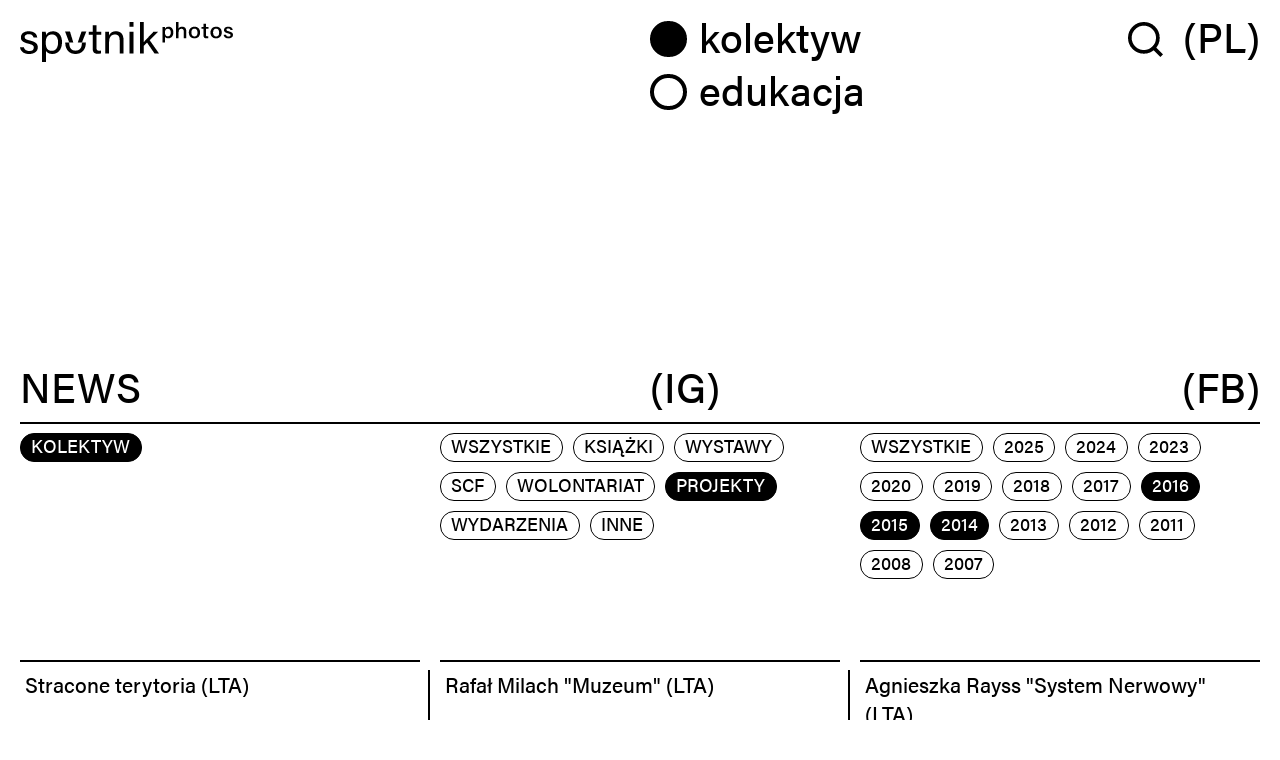

--- FILE ---
content_type: text/html; charset=UTF-8
request_url: https://sputnikphotos.com/kolektyw/news/projekty?year=2014%2C2015%2C2016
body_size: 6835
content:
<!doctype html>
<html class="no-js" lang="pl">
	<head>
		<meta charset="utf-8" />
		<meta http-equiv="Content-Type" content="text/html; charset=utf-8" />
		<meta http-equiv="X-UA-Compatible" content="IE=edge,chrome=1">
		<meta name="viewport" content="width=device-width, initial-scale=1.0, user-scalable=yes">
		<title>			projekty - Sputnik
	</title>
		<meta property="og:image" content=""/>
		<meta property="og:description" content="	"/>
		<meta name ="description" content="	">
		<meta name="keywords" content="	">
		<link rel="apple-touch-icon" sizes="180x180" href="/apple-touch-icon.png">
		<link rel="icon" type="image/png" sizes="32x32" href="/favicon-32x32.png">
		<link rel="icon" type="image/png" sizes="16x16" href="/favicon-16x16.png">
		<link rel="manifest" href="/site.webmanifest">
		<link rel="mask-icon" href="/safari-pinned-tab.svg" color="#5bbad5">
		<meta name="msapplication-TileColor" content="#ffffff">
		<meta name="theme-color" content="#ffffff">
		<link rel="stylesheet" href="https://use.typekit.net/ieu1ega.css">
		<script rel="preload" src="/js/app.min.js?v=1.4.12" as="script"></script>
		<link rel="stylesheet" href="/css/app.min.css?v=1.4.11">
		<!-- Google tag (gtag.js) -->
		<script async src="https://www.googletagmanager.com/gtag/js?id=G-ER7PZ7Z093"></script> <script> window.dataLayer = window.dataLayer || []; function gtag(){dataLayer.push(arguments);}gtag('js', new Date()); gtag('config', 'G-ER7PZ7Z093'); </script> 
	</head>
		<body class="body 	  -ready -top">
				<div class="revealer revealer--right revealer--animate">
			<div class="revealer__layer"></div>
		</div>
				<div class="menu-overlay">
		<div>
					<a href="/" class="menu-overlay-lang">en</a>
							<ul>
						<li class="footer-menu__item  -active  -children">
				<a href="#"  data-id="44">
					<span>kolektyw</span>
				</a>
				<ul>
											<li class="">
							<a href="/kolektyw/info"><span>info</span></a>
						</li>
											<li class=" -active ">
							<a href="/kolektyw/news"><span>news</span></a>
						</li>
											<li class="">
							<a href="/kolektyw/projekty"><span>#projekty</span></a>
						</li>
											<li class="">
							<a href="/kolektyw/kontakt"><span>kontakt</span></a>
						</li>
									</ul>
			</li>
								<li class="footer-menu__item  -children">
				<a href="#"  data-id="55">
					<span>edukacja</span>
				</a>
				<ul>
											<li class="">
							<a href="/edukacja/mentoring"><span>mentoring</span></a>
						</li>
											<li class="">
							<a href="/edukacja/podstawowy"><span>program podstawowy</span></a>
						</li>
											<li class="">
							<a href="/edukacja/news-2"><span>news</span></a>
						</li>
											<li class="">
							<a href="/edukacja/kontakt-2"><span>kontakt</span></a>
						</li>
									</ul>
			</li>
			</ul>			</div>
</div>
<header class="header">
	<div class="header-wrapper row row-3 ai-start">
		<div class="col-50 header-logo">
			<a  href="/" " aria-label="Home">
				<svg xmlns="http://www.w3.org/2000/svg" alt="home" width="390.058" height="74.83" viewBox="0 0 390.058 74.83" preserveAspectRatio="xMinyMin">
					<g id="Group_1151" data-name="Group 1151" transform="translate(-26 -1112.044)">
						<path id="Path_682" data-name="Path 682" d="M19.447,0,11.534,20.407h-7.6L10.736,0Zm-38.73,0h9l6.022,20.407h-7.514Z" transform="translate(127.869 1130.022)"/>
						<path id="Path_683" data-name="Path 683" d="M3.54,15.042c1.121,4.4,4.4,7.05,9.932,7.05,5.927,0,8.251-2.565,8.251-6.249,0-3.844-1.842-5.608-9.613-7.45C.495,5.59-1.907,1.985-1.907-3.541c0-5.688,4.246-11.374,14.658-11.374,10.493,0,14.819,6.086,15.3,11.694H21.323C20.681-5.784,18.678-9.47,12.51-9.47,6.824-9.47,5.06-6.746,5.06-4.1c0,3.045,1.683,4.567,9.133,6.329C26.527,5.19,29.012,9.276,29.012,15.283c0,7.128-5.688,12.334-15.781,12.334-10.493,0-15.7-5.286-16.741-12.575Z" transform="translate(29.51 1144.277)"/>
						<path id="Path_684" data-name="Path 684" d="M.04,28.878v-46.62c0-3.364,0-6.807-.08-9.932H6.769c.161,1.362.241,3.766.241,6.409,2.242-4.166,6.327-7.369,13.3-7.369,9.372,0,16.181,7.849,16.181,20.186,0,14.578-7.769,22.347-17.623,22.347C12.3,13.9,8.852,11.175,7.01,7.891V28.878Zm18.424-51.5c-8.412,0-11.776,5.286-11.776,15.219C6.689,2.124,9.412,7.971,17.9,7.971c7.448,0,11.372-6.088,11.372-16.1,0-8.651-3.925-14.5-10.812-14.5" transform="translate(66.462 1157.996)"/>
						<path id="Path_685" data-name="Path 685" d="M0,6.033H7.05V-5.982h6.968V6.033H22.99v5.688H14.017V35.51c0,4,.962,6.007,4.646,6.007a18.68,18.68,0,0,0,3.525-.319v5.286a18.7,18.7,0,0,1-6.088.721c-6.329,0-9.05-3.284-9.05-10.012V11.721H0Z" transform="translate(152.005 1124.29)"/>
						<path id="Path_686" data-name="Path 686" d="M.04,5.631C.04,2.106.04-1.5-.04-4.623H6.769a61.423,61.423,0,0,1,.321,6.65c1.6-3.445,4.887-7.61,12.736-7.61,7.689,0,13.616,4.646,13.616,15.46V35.989H26.394V10.756C26.394,4.59,23.992.5,17.824.5,10.133.5,7.09,6.352,7.09,14.522V35.989H.04Z" transform="translate(182.08 1134.944)"/>
						<path id="Path_688" data-name="Path 688" d="M99.861-28.478h7.048v-8.731H99.861Zm0-8.731,0,58.8h7.048v-40.61H99.861Z" transform="translate(126.713 1149.348)"/>
						<path id="Path_689" data-name="Path 689" d="M3.54,18.863C6.9,14.858,15.876,5.487,21.323-.521h8.41L14.434,15.26l17.06,24.829H23.245L9.628,19.825,3.54,25.672V40.089H-3.51V-18.7H3.54Z" transform="translate(249.066 1130.844)"/>
						<path id="Path_690" data-name="Path 690" d="M18.975,0H11.688c0,10.021-3.915,15.215-11.669,15.215-7.681,0-11.643-5.17-11.643-15.215h-7.188c-.125,12.507,6.6,21.467,18.659,21.467C12.058,21.467,18.975,12.7,18.975,0" transform="translate(127.715 1150.427)"/>
						<path id="Path_701" data-name="Path 701" d="M243.592,14.78c0-2.845-.036-4.7-.1-6.006H247.9c.038.379.154,2.019.181,3.15A7.208,7.208,0,0,1,254.84,8.3c4.5,0,8.607,3.8,8.607,10.495,0,7.753-4.693,11.353-9.442,11.353-3.211,0-4.821-1.313-5.825-2.773V38.075h-4.587Zm15.088,4.153c0-4.7-2.138-6.737-5.291-6.737-3.977,0-5.327,2.517-5.327,7.037,0,4.046,1.17,7.1,5.128,7.1,3.7,0,5.49-2.447,5.49-7.4" transform="translate(43.432 1112.515)"/>
						<path id="Path_702" data-name="Path 702" d="M266.933.046h4.587V12.091c1.308-1.9,3.218-3.278,6.7-3.278,3.5,0,7.314,1.981,7.314,8.3v13.2H280.97V18.047c0-3.034-.8-5.317-4.286-5.317-3.222,0-5.164,2.23-5.164,6.329V30.308h-4.587Z" transform="translate(44.901 1111.998)"/>
						<path id="Path_703" data-name="Path 703" d="M309.518,19.233c-.027,7.216-4.493,10.973-10.466,10.973-6,0-10.177-4.308-10.177-10.883,0-6.893,4.455-11.027,10.456-11.027,6.3,0,10.214,4.324,10.186,10.938m-15.876.036c0,4.344,2.074,7.35,5.5,7.35,3.624,0,5.662-2.491,5.662-7.4-.027-4.463-1.921-7.307-5.662-7.307-3.534,0-5.5,2.711-5.5,7.36" transform="translate(46.275 1112.515)"/>
						<path id="Path_704" data-name="Path 704" d="M314.429,9.1V3.092h4.481V9.1h4.5v3.587h-4.5V23.973c0,1.827.525,2.649,2.478,2.649a9.024,9.024,0,0,0,1.835-.173v3.524a9.588,9.588,0,0,1-3.4.5c-3.791,0-5.445-1.665-5.445-5.708V12.688h-3.507V9.1Z" transform="translate(47.652 1112.19)"/>
						<path id="Path_705" data-name="Path 705" d="M346.83,19.233c-.027,7.216-4.493,10.973-10.466,10.973-6,0-10.177-4.308-10.177-10.883,0-6.893,4.454-11.027,10.456-11.027,6.3,0,10.214,4.324,10.186,10.938m-15.876.036c0,4.344,2.074,7.35,5.5,7.35,3.624,0,5.662-2.491,5.662-7.4-.026-4.463-1.921-7.307-5.662-7.307-3.534,0-5.5,2.711-5.5,7.36" transform="translate(48.612 1112.515)"/>
						<path id="Path_706" data-name="Path 706" d="M353.18,23.512a4.289,4.289,0,0,0,4.385,3.225c2.636,0,3.907-.944,3.907-2.623,0-1.815-1.277-2.523-4.78-3.374-6.034-1.418-7.192-3.654-7.192-6.4,0-3.29,2.72-6.071,7.818-6.071,5.368,0,7.922,2.971,8.175,6.316H361.46c-.317-1.357-1.33-2.989-4.24-2.989-2.241,0-3.292.953-3.292,2.287,0,1.379.626,2.15,4.113,2.985,6.312,1.471,7.985,3.564,7.985,6.841,0,3.848-3.134,6.47-8.445,6.47-5.136,0-8.307-2.881-8.732-6.669Z" transform="translate(50.031 1112.514)"/>
					</g>
				</svg>
			</a>
												</div>
		<div class="menu col w-auto w-t-100 fo-t-3">
			<ul>
						<li class="footer-menu__item  -active  -children">
				<a href="#"  data-id="44">
					<span>kolektyw</span>
				</a>
				<ul>
											<li class="">
							<a href="/kolektyw/info"><span>info</span></a>
						</li>
											<li class=" -active ">
							<a href="/kolektyw/news"><span>news</span></a>
						</li>
											<li class="">
							<a href="/kolektyw/projekty"><span>#projekty</span></a>
						</li>
											<li class="">
							<a href="/kolektyw/kontakt"><span>kontakt</span></a>
						</li>
									</ul>
			</li>
								<li class="footer-menu__item  -children">
				<a href="#"  data-id="55">
					<span>edukacja</span>
				</a>
				<ul>
											<li class="">
							<a href="/edukacja/mentoring"><span>mentoring</span></a>
						</li>
											<li class="">
							<a href="/edukacja/podstawowy"><span>program podstawowy</span></a>
						</li>
											<li class="">
							<a href="/edukacja/news-2"><span>news</span></a>
						</li>
											<li class="">
							<a href="/edukacja/kontakt-2"><span>kontakt</span></a>
						</li>
									</ul>
			</li>
			</ul>		</div>
		<div class="col w-auto ml-auto d-flex h2 fo-t-2 header-lang">
			<a href="#" id="search-switch" class="header-search-switch" aria-label="Wyszukaj w serwisie">
				<svg xmlns="http://www.w3.org/2000/svg" alt="search" width="47.471" height="47.471" viewBox="0 0 47.471 47.471" preserveAspectRatio="xMinYMin">
					<g id="Ellipse_150" data-name="Ellipse 150" fill="#fff" stroke="#000" stroke-width="5">
						<circle cx="21.5" cy="21.5" r="19" fill="none"/>
					</g>
					<line id="Line_356" data-name="Line 356" x2="12.233" y2="12.233" transform="translate(33.47 33.47)" fill="none" stroke="#000" stroke-width="5"/>
				</svg>
			</a>
							<a href="/en" class="header-lang-switch__bt no-ajaxy">
					<span>(PL)</span>
					<span>(EN)</span>
				</a>
					</div>
	</div>
</header>		<main class="body-wrapper w-clearfix">
			<section class="section section--lowered">
									<div class="header-title row-2 row-phone-h-1 h2">
						<div class="col">
							<h1 class="h2 uppercase">
																	News
															</h1>
						</div>
						<div class="col">
							<div class="row row-2 jc-sb h2">
								<a href="https://www.instagram.com/sputnikphotos/" target="_blank" class="basekick">(IG)</a>
								<a href="https://www.facebook.com/sputnikphotos" target="_blank" class="basekick ta-right">(FB)</a>
							</div>
						</div>
					</div>
								<div class="header-search">
					<div class="header-search-wrapper">
						<form action="/" method="GET">
							<input type="text" name="gsearch" aria-label="Hasło wyszukiwania" placeholder="Hasło wyszukiwania">
							<button type="submit" aria-label="szukaj">
								<svg xmlns="http://www.w3.org/2000/svg" width="47.471" height="47.471" viewBox="0 0 47.471 47.471" preserveAspectRatio="xMinYMin">
									<g id="Ellipse_150" data-name="Ellipse 150" fill="#fff" stroke="#000" stroke-width="5">
										<circle cx="21.5" cy="21.5" r="19" fill="none"/>
									</g>
									<line id="Line_356" data-name="Line 356" x2="12.233" y2="12.233" transform="translate(33.47 33.47)" fill="none" stroke="#000" stroke-width="5"/>
								</svg>
							</button>
						</form>
					</div>
				</div>
			</section>
				<section class="section section--news news-info section--h-line mb-8 mb-t-4 mb-ph-0">
		<div class="news-info-more py-1 pt-ph-0 text-l">
			<p class="h2">FILTRUJ <span>+</span><span>-</span></p>
		</div>
		<div class="news-info-filters row-3 row-ph-1">
			<div>
				<div class="cta-group mb-ph-3">
					<span class="cta -active">kolektyw</span>
				</div>
			</div>
			<div>
				<div class="cta-group mb-ph-3">
					<a href="/kolektyw/news?year=2014%2C2015%2C2016" class="cta ">Wszystkie</a>
											<a href="//kolektyw/news/ksiazki?year=2014%2C2015%2C2016" class="cta ">książki</a>
											<a href="//kolektyw/news/wystawy?year=2014%2C2015%2C2016" class="cta ">wystawy</a>
											<a href="//kolektyw/news/scf?year=2014%2C2015%2C2016" class="cta ">scf</a>
											<a href="//kolektyw/news/wolontariat?year=2014%2C2015%2C2016" class="cta ">wolontariat</a>
											<a href="//kolektyw/news/projekty?year=2014%2C2015%2C2016" class="cta  -active ">projekty</a>
											<a href="//kolektyw/news/wydarzenia?year=2014%2C2015%2C2016" class="cta ">wydarzenia</a>
											<a href="//kolektyw/news/inne?year=2014%2C2015%2C2016" class="cta ">inne</a>
									</div>
			</div>
			<div>
				<div class="cta-group mb-p-0_5">
					<a href="/kolektyw/news/projekty?" class="cta ">Wszystkie</a>
																		<a href="/kolektyw/news/projekty?year=2014%2C2015%2C2016%2C2025" class="cta">2025</a>
																								<a href="/kolektyw/news/projekty?year=2014%2C2015%2C2016%2C2024" class="cta">2024</a>
																								<a href="/kolektyw/news/projekty?year=2014%2C2015%2C2016%2C2023" class="cta">2023</a>
																								<a href="/kolektyw/news/projekty?year=2014%2C2015%2C2016%2C2020" class="cta">2020</a>
																								<a href="/kolektyw/news/projekty?year=2014%2C2015%2C2016%2C2019" class="cta">2019</a>
																								<a href="/kolektyw/news/projekty?year=2014%2C2015%2C2016%2C2018" class="cta">2018</a>
																								<a href="/kolektyw/news/projekty?year=2014%2C2015%2C2016%2C2017" class="cta">2017</a>
																								<a href="/kolektyw/news/projekty?year=2014%2C2015" class="cta -active">2016</a>
																								<a href="/kolektyw/news/projekty?year=2014%2C2016" class="cta -active">2015</a>
																								<a href="/kolektyw/news/projekty?year=2015%2C2016" class="cta -active">2014</a>
																								<a href="/kolektyw/news/projekty?year=2014%2C2015%2C2016%2C2013" class="cta">2013</a>
																								<a href="/kolektyw/news/projekty?year=2014%2C2015%2C2016%2C2012" class="cta">2012</a>
																								<a href="/kolektyw/news/projekty?year=2014%2C2015%2C2016%2C2011" class="cta">2011</a>
																								<a href="/kolektyw/news/projekty?year=2014%2C2015%2C2016%2C2008" class="cta">2008</a>
																								<a href="/kolektyw/news/projekty?year=2014%2C2015%2C2016%2C2007" class="cta">2007</a>
															</div>
			</div>
		</div>
	</section>
	<section class="section section--news news-category">
		<div class="news-index row row-3 row-t-2 row-p-1">
					<div class="col">
	<div class="news-index-item">
		<div class="news-index-item__title normal-text">
			<a href="/kolektyw/news/projekty/stracone-terytoria-lta.html">Stracone terytoria (LTA)</a>
		</div>
		<div class="news-index-item-info row row-2 va-end">
			<div class="news-index-item__category">
								<a href="/kolektyw/news/projekty" class="cta">projekty</a>
			</div>
			<div class="news-index-item__date ta-right">
				<svg xmlns="http://www.w3.org/2000/svg" width="12" height="12" viewBox="0 0 12 12">
					<rect width="12" height="12" stroke="none"/>
				</svg>
				<p class="text-s">19.07.2016</p>
			</div>
		</div>
		<a href="/kolektyw/news/projekty/stracone-terytoria-lta.html" class="news-index-item__image mt-1">
			<img srcset="
					/img/grid/small/files/news/31/IMG_8759.JPG 300w,
					/img/grid/medium/files/news/31/IMG_8759.JPG 450w,
					/img/grid/large/files/news/31/IMG_8759.JPG 600w,
					/img/grid/xlarge/files/news/31/IMG_8759.JPG 800w
				"
									sizes="(max-width: 768px) 100vw, (max-width: 991px) 50vw, 33vw"
								src="/img/grid/small/files/news/31/IMG_8759.JPG"
				alt="Stracone terytoria (LTA)"
			>
		</a>
	</div>
</div>
					<div class="col">
	<div class="news-index-item">
		<div class="news-index-item__title normal-text">
			<a href="/kolektyw/news/projekty/rafal-milach-muzeum-lta.html">Rafał Milach &quot;Muzeum&quot; (LTA)</a>
		</div>
		<div class="news-index-item-info row row-2 va-end">
			<div class="news-index-item__category">
								<a href="/kolektyw/news/projekty" class="cta">projekty</a>
			</div>
			<div class="news-index-item__date ta-right">
				<svg xmlns="http://www.w3.org/2000/svg" width="12" height="12" viewBox="0 0 12 12">
					<rect width="12" height="12" stroke="none"/>
				</svg>
				<p class="text-s">14.03.2016</p>
			</div>
		</div>
		<a href="/kolektyw/news/projekty/rafal-milach-muzeum-lta.html" class="news-index-item__image mt-1">
			<img srcset="
					/img/grid/small/files/news/63/MIR201606G001-Enhanced-SR.jpg 300w,
					/img/grid/medium/files/news/63/MIR201606G001-Enhanced-SR.jpg 450w,
					/img/grid/large/files/news/63/MIR201606G001-Enhanced-SR.jpg 600w,
					/img/grid/xlarge/files/news/63/MIR201606G001-Enhanced-SR.jpg 800w
				"
									sizes="(max-width: 768px) 100vw, (max-width: 991px) 50vw, 33vw"
								src="/img/grid/small/files/news/63/MIR201606G001-Enhanced-SR.jpg"
				alt="Rafał Milach &quot;Muzeum&quot; (LTA)"
			>
		</a>
	</div>
</div>
					<div class="col">
	<div class="news-index-item">
		<div class="news-index-item__title normal-text">
			<a href="/kolektyw/news/projekty/agnieszka-rayss-system-nerwowy-lta.html">Agnieszka Rayss &quot;System Nerwowy&quot; (LTA)</a>
		</div>
		<div class="news-index-item-info row row-2 va-end">
			<div class="news-index-item__category">
								<a href="/kolektyw/news/projekty" class="cta">projekty</a>
			</div>
			<div class="news-index-item__date ta-right">
				<svg xmlns="http://www.w3.org/2000/svg" width="12" height="12" viewBox="0 0 12 12">
					<rect width="12" height="12" stroke="none"/>
				</svg>
				<p class="text-s">21.02.2016</p>
			</div>
		</div>
		<a href="/kolektyw/news/projekty/agnieszka-rayss-system-nerwowy-lta.html" class="news-index-item__image mt-1">
			<img srcset="
					/img/grid/small/files/news/56/Baku_06.jpg 300w,
					/img/grid/medium/files/news/56/Baku_06.jpg 450w,
					/img/grid/large/files/news/56/Baku_06.jpg 600w,
					/img/grid/xlarge/files/news/56/Baku_06.jpg 800w
				"
									sizes="(max-width: 768px) 100vw, (max-width: 991px) 50vw, 33vw"
								src="/img/grid/small/files/news/56/Baku_06.jpg"
				alt="Agnieszka Rayss &quot;System Nerwowy&quot; (LTA)"
			>
		</a>
	</div>
</div>
					<div class="col">
	<div class="news-index-item">
		<div class="news-index-item__title normal-text">
			<a href="/kolektyw/news/projekty/jan-brykczynski-uranium-pozostalosci-po-programie-wydobycia-uranu-w-kirgistanie-lta.html">Jan Brykczyński &quot;Uranium Pozostałości po programie wydobycia uranu w Kirgistanie&quot; (LTA) </a>
		</div>
		<div class="news-index-item-info row row-2 va-end">
			<div class="news-index-item__category">
								<a href="/kolektyw/news/projekty" class="cta">projekty</a>
			</div>
			<div class="news-index-item__date ta-right">
				<svg xmlns="http://www.w3.org/2000/svg" width="12" height="12" viewBox="0 0 12 12">
					<rect width="12" height="12" stroke="none"/>
				</svg>
				<p class="text-s">21.03.2015</p>
			</div>
		</div>
		<a href="/kolektyw/news/projekty/jan-brykczynski-uranium-pozostalosci-po-programie-wydobycia-uranu-w-kirgistanie-lta.html" class="news-index-item__image mt-1">
			<img srcset="
					/img/grid/small/files/news/59/Untitled%20%2810%29_r%20%281%29.jpg 300w,
					/img/grid/medium/files/news/59/Untitled%20%2810%29_r%20%281%29.jpg 450w,
					/img/grid/large/files/news/59/Untitled%20%2810%29_r%20%281%29.jpg 600w,
					/img/grid/xlarge/files/news/59/Untitled%20%2810%29_r%20%281%29.jpg 800w
				"
									sizes="(max-width: 768px) 100vw, (max-width: 991px) 50vw, 33vw"
								src="/img/grid/small/files/news/59/Untitled%20%2810%29_r%20%281%29.jpg"
				alt="Jan Brykczyński &quot;Uranium Pozostałości po programie wydobycia uranu w Kirgistanie&quot; (LTA) "
			>
		</a>
	</div>
</div>
					<div class="col">
	<div class="news-index-item">
		<div class="news-index-item__title normal-text">
			<a href="/kolektyw/news/projekty/rafal-milach-landmarks-lta.html">Rafał Milach &quot;Landmarks&quot; (LTA)</a>
		</div>
		<div class="news-index-item-info row row-2 va-end">
			<div class="news-index-item__category">
								<a href="/kolektyw/news/projekty" class="cta">projekty</a>
			</div>
			<div class="news-index-item__date ta-right">
				<svg xmlns="http://www.w3.org/2000/svg" width="12" height="12" viewBox="0 0 12 12">
					<rect width="12" height="12" stroke="none"/>
				</svg>
				<p class="text-s">14.03.2015</p>
			</div>
		</div>
		<a href="/kolektyw/news/projekty/rafal-milach-landmarks-lta.html" class="news-index-item__image mt-1">
			<img srcset="
					/img/grid/small/files/news/65/landmarks_001.jpg 300w,
					/img/grid/medium/files/news/65/landmarks_001.jpg 450w,
					/img/grid/large/files/news/65/landmarks_001.jpg 600w,
					/img/grid/xlarge/files/news/65/landmarks_001.jpg 800w
				"
									sizes="(max-width: 768px) 100vw, (max-width: 991px) 50vw, 33vw"
								src="/img/grid/small/files/news/65/landmarks_001.jpg"
				alt="Rafał Milach &quot;Landmarks&quot; (LTA)"
			>
		</a>
	</div>
</div>
					<div class="col">
	<div class="news-index-item">
		<div class="news-index-item__title normal-text">
			<a href="/kolektyw/news/projekty/michal-luczak-11-41-lta.html">Michał Łuczak &quot;11.41&quot; (LTA)</a>
		</div>
		<div class="news-index-item-info row row-2 va-end">
			<div class="news-index-item__category">
								<a href="/kolektyw/news/projekty" class="cta">projekty</a>
			</div>
			<div class="news-index-item__date ta-right">
				<svg xmlns="http://www.w3.org/2000/svg" width="12" height="12" viewBox="0 0 12 12">
					<rect width="12" height="12" stroke="none"/>
				</svg>
				<p class="text-s">16.03.2014</p>
			</div>
		</div>
		<a href="/kolektyw/news/projekty/michal-luczak-11-41-lta.html" class="news-index-item__image mt-1">
			<img srcset="
					/img/grid/small/files/news/66/Spitak_003.jpg 300w,
					/img/grid/medium/files/news/66/Spitak_003.jpg 450w,
					/img/grid/large/files/news/66/Spitak_003.jpg 600w,
					/img/grid/xlarge/files/news/66/Spitak_003.jpg 800w
				"
									sizes="(max-width: 768px) 100vw, (max-width: 991px) 50vw, 33vw"
								src="/img/grid/small/files/news/66/Spitak_003.jpg"
				alt="Michał Łuczak &quot;11.41&quot; (LTA)"
			>
		</a>
	</div>
</div>
					<div class="col">
	<div class="news-index-item">
		<div class="news-index-item__title normal-text">
			<a href="/kolektyw/news/projekty/adam-panczuk-jasna-noc-lta.html">Adam Pańczuk &quot;Jasna Noc&quot; (LTA)</a>
		</div>
		<div class="news-index-item-info row row-2 va-end">
			<div class="news-index-item__category">
								<a href="/kolektyw/news/projekty" class="cta">projekty</a>
			</div>
			<div class="news-index-item__date ta-right">
				<svg xmlns="http://www.w3.org/2000/svg" width="12" height="12" viewBox="0 0 12 12">
					<rect width="12" height="12" stroke="none"/>
				</svg>
				<p class="text-s">21.02.2014</p>
			</div>
		</div>
		<a href="/kolektyw/news/projekty/adam-panczuk-jasna-noc-lta.html" class="news-index-item__image mt-1">
			<img srcset="
					/img/grid/small/files/news/54/drembook_07aa%20kopia.jpg 300w,
					/img/grid/medium/files/news/54/drembook_07aa%20kopia.jpg 450w,
					/img/grid/large/files/news/54/drembook_07aa%20kopia.jpg 600w,
					/img/grid/xlarge/files/news/54/drembook_07aa%20kopia.jpg 800w
				"
									sizes="(max-width: 768px) 100vw, (max-width: 991px) 50vw, 33vw"
								src="/img/grid/small/files/news/54/drembook_07aa%20kopia.jpg"
				alt="Adam Pańczuk &quot;Jasna Noc&quot; (LTA)"
			>
		</a>
	</div>
</div>
												<div class="col col--empty">
				<div class="news-index-item">
				</div>
			</div>
						<div class="col col--empty">
				<div class="news-index-item">
				</div>
			</div>
						<div class="col col--empty">
				<div class="news-index-item">
				</div>
			</div>
						<div class="col col--empty">
				<div class="news-index-item">
				</div>
			</div>
						<div class="col col--empty">
				<div class="news-index-item">
				</div>
			</div>
						</div>
	</section>
	
		</main>
		<footer class="footer" role="contentinfo" aria-label="Footer">
	<div class="footer-wrapper">
		<section class="section section--h-line d-flex jc-sb footer-scrolltop" data-action="scrolltop">
			<p class="text-l"><span>TOP</span></p>
			<p class="d-t-none text-l"><span>↑</span> <span>TOP</span></p>
			<p class="d-ph-none text-l"><span>↑</span> <span>TOP</span></p>
			<p class="text-l"><span>↑</span></p>
		</section>
		<section class="section section--h-line">
			<div class="row-2 row-ph-1">
				<div class="col footer-brand">
					<p class="text-l">SUBSKRYBUJ</p>
				</div>
				<div class="col footer-info v-line">
					<p>Jeśli chcesz być na bieżąco z tym, co dzieje się w Sputnik Photos, zapisz się do naszego newslettera</p>
					<br><br><br><br>
					<div>
						<form id="newsletter" action="https://sputnikphotos.com/newsletter" method="POST" class="d-flex jc-sb" role="form" aria-label="Newsletter Subscription">
							<input type="email" name="email" aria-label="email" placeholder="wpisz adres mailowy">
							<button type="submit" aria-label="submit" [disabled]="!form.form.valid">
									<svg version="1.1" id="Layer_1" xmlns="http://www.w3.org/2000/svg" xmlns:xlink="http://www.w3.org/1999/xlink" x="0px" y="0px" width="36" height="36"
	 viewBox="0 0 54 54" style="enable-background:new 0 0 54 54;" xml:space="preserve">
<style type="text/css">
	.st0{enable-background:new    ;}
	.st1{fill:#FFFFFF;}
</style>
<g id="Component_18_1_00000006694508990397936010000010418651960670861700_">
	<g id="Ellipse_128-2_00000063593839906783298670000000203403116536732090_">
		<circle cx="27" cy="27" r="27"/>
	</g>
	<g class="st0">
		<path class="st1" d="M33.8,25.1c-2.7-2.5-7.4-7.1-10.3-9.9l2.7-2.7l14.9,14.7v0.1L26.2,41.9l-2.7-2.8c2.9-2.8,7.6-7.4,10.3-9.9
			H12.6v-4H33.8z"/>
	</g>
</g>
</svg>
							</button>
							<p class="success">Dziękujemy za zapisanie się do naszego newslettera.</p>
							<p class="error">Wystąpił problem z zapisaniem się do newslettera. Prosimy spr&oacute;bować p&oacute;źniej.</p>
						</form>
					</div>
				</div>
			</div>
		</section>
		<section class="section section--h-line">
			<div class="row-2 row-ph-1">
				<div class="col footer-brand">
					<p class="text-l">ADRES</p>
				</div>
				<div class="col footer-info v-line">
					<p>Chłodna 20, 00-867 Warszawa<br>
	NIP: 7010056537 | KRS: 0000254498 | <br>
	REGON: 140556980<br><br>
	<a href="mailto:info@sputnikphotos.com">info@sputnikphotos.com</a></p>
				</div>
			</div>
		</section>
		<section class="section section--h-line">
			<div class="row-2 row-ph-1 text-l">
				<div class="d-flex fd-column jc-sb">
					<div class="footer-logo">
						<svg xmlns="http://www.w3.org/2000/svg" width="390.058" height="74.83" viewBox="0 0 390.058 74.83" preserveAspectRatio="xMinyMin" role="img" aria-label="Logo">
							<g id="Group_1151" data-name="Group 1151" transform="translate(-26 -1112.044)">
								<path id="Path_682" data-name="Path 682" d="M19.447,0,11.534,20.407h-7.6L10.736,0Zm-38.73,0h9l6.022,20.407h-7.514Z" transform="translate(127.869 1130.022)"/>
								<path id="Path_683" data-name="Path 683" d="M3.54,15.042c1.121,4.4,4.4,7.05,9.932,7.05,5.927,0,8.251-2.565,8.251-6.249,0-3.844-1.842-5.608-9.613-7.45C.495,5.59-1.907,1.985-1.907-3.541c0-5.688,4.246-11.374,14.658-11.374,10.493,0,14.819,6.086,15.3,11.694H21.323C20.681-5.784,18.678-9.47,12.51-9.47,6.824-9.47,5.06-6.746,5.06-4.1c0,3.045,1.683,4.567,9.133,6.329C26.527,5.19,29.012,9.276,29.012,15.283c0,7.128-5.688,12.334-15.781,12.334-10.493,0-15.7-5.286-16.741-12.575Z" transform="translate(29.51 1144.277)"/>
								<path id="Path_684" data-name="Path 684" d="M.04,28.878v-46.62c0-3.364,0-6.807-.08-9.932H6.769c.161,1.362.241,3.766.241,6.409,2.242-4.166,6.327-7.369,13.3-7.369,9.372,0,16.181,7.849,16.181,20.186,0,14.578-7.769,22.347-17.623,22.347C12.3,13.9,8.852,11.175,7.01,7.891V28.878Zm18.424-51.5c-8.412,0-11.776,5.286-11.776,15.219C6.689,2.124,9.412,7.971,17.9,7.971c7.448,0,11.372-6.088,11.372-16.1,0-8.651-3.925-14.5-10.812-14.5" transform="translate(66.462 1157.996)"/>
								<path id="Path_685" data-name="Path 685" d="M0,6.033H7.05V-5.982h6.968V6.033H22.99v5.688H14.017V35.51c0,4,.962,6.007,4.646,6.007a18.68,18.68,0,0,0,3.525-.319v5.286a18.7,18.7,0,0,1-6.088.721c-6.329,0-9.05-3.284-9.05-10.012V11.721H0Z" transform="translate(152.005 1124.29)"/>
								<path id="Path_686" data-name="Path 686" d="M.04,5.631C.04,2.106.04-1.5-.04-4.623H6.769a61.423,61.423,0,0,1,.321,6.65c1.6-3.445,4.887-7.61,12.736-7.61,7.689,0,13.616,4.646,13.616,15.46V35.989H26.394V10.756C26.394,4.59,23.992.5,17.824.5,10.133.5,7.09,6.352,7.09,14.522V35.989H.04Z" transform="translate(182.08 1134.944)"/>
								<path id="Path_688" data-name="Path 688" d="M99.861-28.478h7.048v-8.731H99.861Zm0-8.731,0,58.8h7.048v-40.61H99.861Z" transform="translate(126.713 1149.348)"/>
								<path id="Path_689" data-name="Path 689" d="M3.54,18.863C6.9,14.858,15.876,5.487,21.323-.521h8.41L14.434,15.26l17.06,24.829H23.245L9.628,19.825,3.54,25.672V40.089H-3.51V-18.7H3.54Z" transform="translate(249.066 1130.844)"/>
								<path id="Path_690" data-name="Path 690" d="M18.975,0H11.688c0,10.021-3.915,15.215-11.669,15.215-7.681,0-11.643-5.17-11.643-15.215h-7.188c-.125,12.507,6.6,21.467,18.659,21.467C12.058,21.467,18.975,12.7,18.975,0" transform="translate(127.715 1150.427)"/>
								<path id="Path_701" data-name="Path 701" d="M243.592,14.78c0-2.845-.036-4.7-.1-6.006H247.9c.038.379.154,2.019.181,3.15A7.208,7.208,0,0,1,254.84,8.3c4.5,0,8.607,3.8,8.607,10.495,0,7.753-4.693,11.353-9.442,11.353-3.211,0-4.821-1.313-5.825-2.773V38.075h-4.587Zm15.088,4.153c0-4.7-2.138-6.737-5.291-6.737-3.977,0-5.327,2.517-5.327,7.037,0,4.046,1.17,7.1,5.128,7.1,3.7,0,5.49-2.447,5.49-7.4" transform="translate(43.432 1112.515)"/>
								<path id="Path_702" data-name="Path 702" d="M266.933.046h4.587V12.091c1.308-1.9,3.218-3.278,6.7-3.278,3.5,0,7.314,1.981,7.314,8.3v13.2H280.97V18.047c0-3.034-.8-5.317-4.286-5.317-3.222,0-5.164,2.23-5.164,6.329V30.308h-4.587Z" transform="translate(44.901 1111.998)"/>
								<path id="Path_703" data-name="Path 703" d="M309.518,19.233c-.027,7.216-4.493,10.973-10.466,10.973-6,0-10.177-4.308-10.177-10.883,0-6.893,4.455-11.027,10.456-11.027,6.3,0,10.214,4.324,10.186,10.938m-15.876.036c0,4.344,2.074,7.35,5.5,7.35,3.624,0,5.662-2.491,5.662-7.4-.027-4.463-1.921-7.307-5.662-7.307-3.534,0-5.5,2.711-5.5,7.36" transform="translate(46.275 1112.515)"/>
								<path id="Path_704" data-name="Path 704" d="M314.429,9.1V3.092h4.481V9.1h4.5v3.587h-4.5V23.973c0,1.827.525,2.649,2.478,2.649a9.024,9.024,0,0,0,1.835-.173v3.524a9.588,9.588,0,0,1-3.4.5c-3.791,0-5.445-1.665-5.445-5.708V12.688h-3.507V9.1Z" transform="translate(47.652 1112.19)"/>
								<path id="Path_705" data-name="Path 705" d="M346.83,19.233c-.027,7.216-4.493,10.973-10.466,10.973-6,0-10.177-4.308-10.177-10.883,0-6.893,4.454-11.027,10.456-11.027,6.3,0,10.214,4.324,10.186,10.938m-15.876.036c0,4.344,2.074,7.35,5.5,7.35,3.624,0,5.662-2.491,5.662-7.4-.026-4.463-1.921-7.307-5.662-7.307-3.534,0-5.5,2.711-5.5,7.36" transform="translate(48.612 1112.515)"/>
								<path id="Path_706" data-name="Path 706" d="M353.18,23.512a4.289,4.289,0,0,0,4.385,3.225c2.636,0,3.907-.944,3.907-2.623,0-1.815-1.277-2.523-4.78-3.374-6.034-1.418-7.192-3.654-7.192-6.4,0-3.29,2.72-6.071,7.818-6.071,5.368,0,7.922,2.971,8.175,6.316H361.46c-.317-1.357-1.33-2.989-4.24-2.989-2.241,0-3.292.953-3.292,2.287,0,1.379.626,2.15,4.113,2.985,6.312,1.471,7.985,3.564,7.985,6.841,0,3.848-3.134,6.47-8.445,6.47-5.136,0-8.307-2.881-8.732-6.669Z" transform="translate(50.031 1112.514)"/>
							</g>
						</svg>
					</div>
					<div class="footer-links-socials">
						<a href="https://www.facebook.com/sputnikphotos" target="_blank" role="link" aria-label="Facebook">(FB)</a><br>
						<a href="https://www.instagram.com/sputnikphotos/" target="_blank" role="link" aria-label="Instagram">(IG)</a>
					</div>
				</div>
				<div class="menu">
					<ul>
						<li class="footer-menu__item  -active  -children">
				<a href="#"  data-id="44">
					<span>kolektyw</span>
				</a>
				<ul>
											<li class="">
							<a href="/kolektyw/info"><span>info</span></a>
						</li>
											<li class=" -active ">
							<a href="/kolektyw/news"><span>news</span></a>
						</li>
											<li class="">
							<a href="/kolektyw/projekty"><span>#projekty</span></a>
						</li>
											<li class="">
							<a href="/kolektyw/kontakt"><span>kontakt</span></a>
						</li>
									</ul>
			</li>
								<li class="footer-menu__item  -children">
				<a href="#"  data-id="55">
					<span>edukacja</span>
				</a>
				<ul>
											<li class="">
							<a href="/edukacja/mentoring"><span>mentoring</span></a>
						</li>
											<li class="">
							<a href="/edukacja/podstawowy"><span>program podstawowy</span></a>
						</li>
											<li class="">
							<a href="/edukacja/news-2"><span>news</span></a>
						</li>
											<li class="">
							<a href="/edukacja/kontakt-2"><span>kontakt</span></a>
						</li>
									</ul>
			</li>
			</ul>				</div>
			</div>
		</section>
		<section class="section section--h-line">
			<div class="row row-3 footer-last">
				<div class="col-50">
					&copy; Sputnik Photos 2022-2023
				</div>
				<div class="col-25 col-ph-50 ta-left ta-ph-right">
					<a href="/polityka-prywatnosci">• Polityka prywatności</a>
				</div>
				<div class="footer-copyrights col-25 col-ph-100 ta-right d-ph-flex jc-sb">
					<a href="https://syfonstudio.com" target="_blank" role="link" aria-label="Syfon Studio">syfonstudio</a>
					<span> + </span>
					<a href="https://ortografika.com" target="_blank" role="link" aria-label="Ortografika">ortografika</a>
				</div>
			</div>
		</section>
	</div>
</footer>					<!-- Global site tag (gtag.js) - Google Analytics -->
		
		<div class="cstudy-image-overlay"></div>
		<!-- <div class="cookieinfo">
			<p class="cookieinfo-text">Strona korzysta z plików cookies w celu świadczenia usług. Możesz określić warunki przechowywania lub dostępu do plików cookies w Twojej przeglądarce. Jeśli nadal korzystasz z naszej witryny, wyrażasz zgodę na nasze pliki cookies.</p>
			<a href="#" class="cookieinfo-close">akceptuj</a>
		</div> -->
		<div class="gallery-description -hidden">
		    <div class="gallery-description-wrapper">
		    	<span class="gallery-description__close">×</span>
		        <div class="gallery-description-top">
		            <div class="gallery-description__title"></div>
		        </div>
		        <div class="gallery-description-text"></div>
		        <div class="gallery-description-bottom"></div>
		    </div>
		</div>
	</body>
</html>

--- FILE ---
content_type: text/css
request_url: https://sputnikphotos.com/css/app.min.css?v=1.4.11
body_size: 34810
content:
/*! PhotoSwipe main CSS by Dmitry Semenov | photoswipe.com | MIT license */
/*
	Styles for basic PhotoSwipe functionality (sliding area, open/close transitions)
*/
/* pswp = photoswipe */
.pswp {
  display: none;
  position: absolute;
  width: 100%;
  height: 100%;
  left: 0;
  top: 0;
  overflow: hidden;
  -ms-touch-action: none;
  touch-action: none;
  z-index: 1500;
  -webkit-text-size-adjust: 100%;
  /* create separate layer, to avoid paint on window.onscroll in webkit/blink */
  -webkit-backface-visibility: hidden;
  outline: none; }
  .pswp * {
    -webkit-box-sizing: border-box;
            box-sizing: border-box; }
  .pswp img {
    max-width: none; }

/* style is added when JS option showHideOpacity is set to true */
.pswp--animate_opacity {
  /* 0.001, because opacity:0 doesn't trigger Paint action, which causes lag at start of transition */
  opacity: 0.001;
  will-change: opacity;
  /* for open/close transition */
  -webkit-transition: opacity 333ms cubic-bezier(0.4, 0, 0.22, 1);
          transition: opacity 333ms cubic-bezier(0.4, 0, 0.22, 1); }

.pswp--open {
  display: block; }

.pswp--zoom-allowed .pswp__img {
  /* autoprefixer: off */
  cursor: -webkit-zoom-in;
  cursor: -moz-zoom-in;
  cursor: zoom-in; }

.pswp--zoomed-in .pswp__img {
  /* autoprefixer: off */
  cursor: -webkit-grab;
  cursor: -moz-grab;
  cursor: grab; }

.pswp--dragging .pswp__img {
  /* autoprefixer: off */
  cursor: -webkit-grabbing;
  cursor: -moz-grabbing;
  cursor: grabbing; }

/*
	Background is added as a separate element.
	As animating opacity is much faster than animating rgba() background-color.
*/
.pswp__bg {
  position: absolute;
  left: 0;
  top: 0;
  width: 100%;
  height: 100%;
  background: #000;
  opacity: 0;
  transform: translateZ(0);
  -webkit-backface-visibility: hidden;
  will-change: opacity; }

.pswp__scroll-wrap {
  position: absolute;
  left: 0;
  top: 0;
  width: 100%;
  height: 100%;
  overflow: hidden; }

.pswp__container,
.pswp__zoom-wrap {
  -ms-touch-action: none;
  touch-action: none;
  position: absolute;
  left: 0;
  right: 0;
  top: 0;
  bottom: 0; }

/* Prevent selection and tap highlights */
.pswp__container,
.pswp__img {
  -webkit-user-select: none;
  -moz-user-select: none;
  -ms-user-select: none;
      user-select: none;
  -webkit-tap-highlight-color: transparent;
  -webkit-touch-callout: none; }

.pswp__zoom-wrap {
  position: absolute;
  width: 100%;
  -webkit-transform-origin: left top;
  -ms-transform-origin: left top;
  transform-origin: left top;
  /* for open/close transition */
  -webkit-transition: -webkit-transform 333ms cubic-bezier(0.4, 0, 0.22, 1);
          transition: transform 333ms cubic-bezier(0.4, 0, 0.22, 1); }

.pswp__bg {
  will-change: opacity;
  /* for open/close transition */
  -webkit-transition: opacity 333ms cubic-bezier(0.4, 0, 0.22, 1);
          transition: opacity 333ms cubic-bezier(0.4, 0, 0.22, 1); }

.pswp--animated-in .pswp__bg,
.pswp--animated-in .pswp__zoom-wrap {
  -webkit-transition: none;
  transition: none; }

.pswp__container,
.pswp__zoom-wrap {
  -webkit-backface-visibility: hidden; }

.pswp__item {
  position: absolute;
  left: 0;
  right: 0;
  top: 0;
  bottom: 0;
  overflow: hidden; }

.pswp__img {
  position: absolute;
  width: auto;
  height: auto;
  top: 0;
  left: 0; }

/*
	stretched thumbnail or div placeholder element (see below)
	style is added to avoid flickering in webkit/blink when layers overlap
*/
.pswp__img--placeholder {
  -webkit-backface-visibility: hidden; }

/*
	div element that matches size of large image
	large image loads on top of it
*/
.pswp__img--placeholder--blank {
  background: #222; }

.pswp--ie .pswp__img {
  width: 100% !important;
  height: auto !important;
  left: 0;
  top: 0; }

/*
	Error message appears when image is not loaded
	(JS option errorMsg controls markup)
*/
.pswp__error-msg {
  position: absolute;
  left: 0;
  top: 50%;
  width: 100%;
  text-align: center;
  font-size: 14px;
  line-height: 16px;
  margin-top: -8px;
  color: #CCC; }

.pswp__error-msg a {
  color: #CCC;
  text-decoration: underline; }

@charset 'UTF-8';
/* Slider */
.slick-loading .slick-list
{
    background: #fff url('./ajax-loader.gif') center center no-repeat;
}

/* Icons */
// @font-face
// {
//     font-family: 'slick';
//     font-weight: normal;
//     font-style: normal;

//     src: url('./fonts/slick.eot');
//     src: url('./fonts/slick.eot?#iefix') format('embedded-opentype'), url('./fonts/slick.woff') format('woff'), url('./fonts/slick.ttf') format('truetype'), url('./fonts/slick.svg#slick') format('svg');
// }
/* Arrows */
.slick-prev,
.slick-next
{
    font-size: 0;
    line-height: 0;

    position: absolute;
    top: 50%;

    display: block;

    width: 20px;
    height: 20px;
    padding: 0;
    -webkit-transform: translate(0, -50%);
    -ms-transform: translate(0, -50%);
    transform: translate(0, -50%);

    cursor: pointer;

    color: transparent;
    border: none;
    outline: none;
    background: transparent;
}
.slick-prev:hover,
.slick-prev:focus,
.slick-next:hover,
.slick-next:focus
{
    color: transparent;
    outline: none;
    background: transparent;
}
.slick-prev:hover:before,
.slick-prev:focus:before,
.slick-next:hover:before,
.slick-next:focus:before
{
    opacity: 1;
}
.slick-prev.slick-disabled:before,
.slick-next.slick-disabled:before
{
    opacity: .25;
}

.slick-prev:before,
.slick-next:before
{
    // font-family: 'slick';
    font-size: 20px;
    line-height: 1;

    opacity: .75;
    color: white;

    -webkit-font-smoothing: antialiased;
    -moz-osx-font-smoothing: grayscale;
}

.slick-prev
{
    left: -25px;
}
[dir='rtl'] .slick-prev
{
    right: -25px;
    left: auto;
}
.slick-prev:before
{
    content: '←';
}
[dir='rtl'] .slick-prev:before
{
    content: '→';
}

.slick-next
{
    right: -25px;
}
[dir='rtl'] .slick-next
{
    right: auto;
    left: -25px;
}
.slick-next:before
{
    content: '→';
}
[dir='rtl'] .slick-next:before
{
    content: '←';
}

/* Dots */
.slick-dotted.slick-slider
{
    margin-bottom: 30px;
}

.slick-dots
{
    position: absolute;
    bottom: -25px;

    display: block;

    width: 100%;
    padding: 0;
    margin: 0;

    list-style: none;

    text-align: center;
}
.slick-dots li
{
    position: relative;

    display: inline-block;

    width: 20px;
    height: 20px;
    margin: 0 5px;
    padding: 0;

    cursor: pointer;
}
.slick-dots li button
{
    font-size: 0;
    line-height: 0;

    display: block;

    width: 20px;
    height: 20px;
    padding: 5px;

    cursor: pointer;

    color: transparent;
    border: 0;
    outline: none;
    background: transparent;
}
.slick-dots li button:hover,
.slick-dots li button:focus
{
    outline: none;
}
.slick-dots li button:hover:before,
.slick-dots li button:focus:before
{
    opacity: 1;
}
.slick-dots li button:before
{
    // font-family: 'slick';
    font-size: 6px;
    line-height: 20px;

    position: absolute;
    top: 0;
    left: 0;

    width: 20px;
    height: 20px;

    content: '•';
    text-align: center;

    opacity: .25;
    color: black;

    -webkit-font-smoothing: antialiased;
    -moz-osx-font-smoothing: grayscale;
}
.slick-dots li.slick-active button:before
{
    opacity: .75;
    color: black;
}

/* Slider */
.slick-slider
{
    position: relative;

    display: block;
    box-sizing: border-box;

    -webkit-user-select: none;
       -moz-user-select: none;
        -ms-user-select: none;
            user-select: none;

    -webkit-touch-callout: none;
    -khtml-user-select: none;
    -ms-touch-action: pan-y;
        touch-action: pan-y;
    -webkit-tap-highlight-color: transparent;
}

.slick-list
{
    position: relative;

    display: block;
    overflow: hidden;

    margin: 0;
    padding: 0;
}
.slick-list:focus
{
    outline: none;
}
.slick-list.dragging
{
    cursor: pointer;
    cursor: hand;
}

.slick-slider .slick-track,
.slick-slider .slick-list
{
    -webkit-transform: translate3d(0, 0, 0);
       -moz-transform: translate3d(0, 0, 0);
        -ms-transform: translate3d(0, 0, 0);
         -o-transform: translate3d(0, 0, 0);
            transform: translate3d(0, 0, 0);
}

.slick-track
{
    position: relative;
    top: 0;
    left: 0;

    display: block;
}
.slick-track:before,
.slick-track:after
{
    display: table;

    content: '';
}
.slick-track:after
{
    clear: both;
}
.slick-loading .slick-track
{
    visibility: hidden;
}

.slick-slide
{
    display: none;
    float: left;

    height: 100%;
    min-height: 1px;
}
[dir='rtl'] .slick-slide
{
    float: right;
}
.slick-slide img
{
    display: block;
}
.slick-slide.slick-loading img
{
    display: none;
}
.slick-slide.dragging img
{
    pointer-events: none;
}
.slick-initialized .slick-slide
{
    display: block;
}
.slick-loading .slick-slide
{
    visibility: hidden;
}
.slick-vertical .slick-slide
{
    display: block;

    height: auto;

    border: 1px solid transparent;
}
.slick-arrow.slick-hidden {
    display: none;
}

/*! PhotoSwipe Default UI CSS by Dmitry Semenov | photoswipe.com | MIT license */
/*

	Contents:

	1. Buttons
	2. Share modal and links
	3. Index indicator ("1 of X" counter)
	4. Caption
	5. Loading indicator
	6. Additional styles (root element, top bar, idle state, hidden state, etc.)

*/
/*
	
	1. Buttons

 */
/* <button> css reset */
.pswp__button {
  width: 44px;
  height: 44px;
  position: relative;
  background: none;
  cursor: pointer;
  overflow: visible;
  -webkit-appearance: none;
  display: block;
  border: 0;
  padding: 0;
  margin: 0;
  float: right;
  opacity: 0.75;
  -webkit-transition: opacity 0.2s;
          transition: opacity 0.2s;
  -webkit-box-shadow: none;
          box-shadow: none; }
  .pswp__button:focus,
  .pswp__button:hover {
    opacity: 1; }
  .pswp__button:active {
    outline: none;
    opacity: 0.9; }
  .pswp__button::-moz-focus-inner {
    padding: 0;
    border: 0; }

/* pswp__ui--over-close class it added when mouse is over element that should close gallery */
.pswp__ui--over-close .pswp__button--close {
  opacity: 1; }

.pswp__button,
.pswp__button--arrow--left:before,
.pswp__button--arrow--right:before {
  background: url(default-skin.png) 0 0 no-repeat;
  background-size: 264px 88px;
  width: 44px;
  height: 44px; }

@media (-webkit-min-device-pixel-ratio: 1.1), (-webkit-min-device-pixel-ratio: 1.09375), (min-resolution: 105dpi), (min-resolution: 1.1dppx) {
  /* Serve SVG sprite if browser supports SVG and resolution is more than 105dpi */
  .pswp--svg .pswp__button,
  .pswp--svg .pswp__button--arrow--left:before,
  .pswp--svg .pswp__button--arrow--right:before {
    background-image: url(default-skin.svg); }
  .pswp--svg .pswp__button--arrow--left,
  .pswp--svg .pswp__button--arrow--right {
    background: none; } }

.pswp__button--close {
  background-position: 0 -44px; }

.pswp__button--share {
  background-position: -44px -44px; }

.pswp__button--fs {
  display: none; }

.pswp--supports-fs .pswp__button--fs {
  display: block; }

.pswp--fs .pswp__button--fs {
  background-position: -44px 0; }

.pswp__button--zoom {
  display: none;
  background-position: -88px 0; }

.pswp--zoom-allowed .pswp__button--zoom {
  display: block; }

.pswp--zoomed-in .pswp__button--zoom {
  background-position: -132px 0; }

/* no arrows on touch screens */
.pswp--touch .pswp__button--arrow--left,
.pswp--touch .pswp__button--arrow--right {
  visibility: hidden; }

/*
	Arrow buttons hit area
	(icon is added to :before pseudo-element)
*/
.pswp__button--arrow--left,
.pswp__button--arrow--right {
  background: none;
  top: 50%;
  margin-top: -50px;
  width: 70px;
  height: 100px;
  position: absolute; }

.pswp__button--arrow--left {
  left: 0; }

.pswp__button--arrow--right {
  right: 0; }

.pswp__button--arrow--left:before,
.pswp__button--arrow--right:before {
  content: '';
  top: 35px;
  background-color: rgba(0, 0, 0, 0.3);
  height: 30px;
  width: 32px;
  position: absolute; }

.pswp__button--arrow--left:before {
  left: 6px;
  background-position: -138px -44px; }

.pswp__button--arrow--right:before {
  right: 6px;
  background-position: -94px -44px; }

/*

	2. Share modal/popup and links

 */
.pswp__counter,
.pswp__share-modal {
  -webkit-user-select: none;
  -moz-user-select: none;
  -ms-user-select: none;
      user-select: none; }

.pswp__share-modal {
  display: block;
  background: rgba(0, 0, 0, 0.5);
  width: 100%;
  height: 100%;
  top: 0;
  left: 0;
  padding: 10px;
  position: absolute;
  z-index: 1600;
  opacity: 0;
  -webkit-transition: opacity 0.25s ease-out;
          transition: opacity 0.25s ease-out;
  -webkit-backface-visibility: hidden;
  will-change: opacity; }

.pswp__share-modal--hidden {
  display: none; }

.pswp__share-tooltip {
  z-index: 1620;
  position: absolute;
  background: #FFF;
  top: 56px;
  border-radius: 2px;
  display: block;
  width: auto;
  right: 44px;
  -webkit-box-shadow: 0 2px 5px rgba(0, 0, 0, 0.25);
          box-shadow: 0 2px 5px rgba(0, 0, 0, 0.25);
  -webkit-transform: translateY(6px);
      -ms-transform: translateY(6px);
          transform: translateY(6px);
  -webkit-transition: -webkit-transform 0.25s;
          transition: transform 0.25s;
  -webkit-backface-visibility: hidden;
  will-change: transform; }
  .pswp__share-tooltip a {
    display: block;
    padding: 8px 12px;
    color: #000;
    text-decoration: none;
    font-size: 14px;
    line-height: 18px; }
    .pswp__share-tooltip a:hover {
      text-decoration: none;
      color: #000; }
    .pswp__share-tooltip a:first-child {
      /* round corners on the first/last list item */
      border-radius: 2px 2px 0 0; }
    .pswp__share-tooltip a:last-child {
      border-radius: 0 0 2px 2px; }

.pswp__share-modal--fade-in {
  opacity: 1; }
  .pswp__share-modal--fade-in .pswp__share-tooltip {
    -webkit-transform: translateY(0);
        -ms-transform: translateY(0);
            transform: translateY(0); }

/* increase size of share links on touch devices */
.pswp--touch .pswp__share-tooltip a {
  padding: 16px 12px; }

a.pswp__share--facebook:before {
  content: '';
  display: block;
  width: 0;
  height: 0;
  position: absolute;
  top: -12px;
  right: 15px;
  border: 6px solid transparent;
  border-bottom-color: #FFF;
  -webkit-pointer-events: none;
  -moz-pointer-events: none;
  pointer-events: none; }

a.pswp__share--facebook:hover {
  background: #3E5C9A;
  color: #FFF; }
  a.pswp__share--facebook:hover:before {
    border-bottom-color: #3E5C9A; }

a.pswp__share--twitter:hover {
  background: #55ACEE;
  color: #FFF; }

a.pswp__share--pinterest:hover {
  background: #CCC;
  color: #CE272D; }

a.pswp__share--download:hover {
  background: #DDD; }

/*

	3. Index indicator ("1 of X" counter)

 */
.pswp__counter {
  position: absolute;
  left: 0;
  top: 0;
  height: 44px;
  font-size: 13px;
  line-height: 44px;
  color: #FFF;
  opacity: 0.75;
  padding: 0 10px; }

/*
	
	4. Caption

 */
.pswp__caption {
  position: absolute;
  left: 0;
  bottom: 0;
  width: 100%;
  min-height: 44px; }
  .pswp__caption small {
    font-size: 11px;
    color: #BBB; }

.pswp__caption__center {
  text-align: left;
  max-width: 420px;
  margin: 0 auto;
  font-size: 13px;
  padding: 10px;
  line-height: 20px;
  color: #CCC; }

.pswp__caption--empty {
  display: none; }

/* Fake caption element, used to calculate height of next/prev image */
.pswp__caption--fake {
  visibility: hidden; }

/*

	5. Loading indicator (preloader)

	You can play with it here - http://codepen.io/dimsemenov/pen/yyBWoR

 */
.pswp__preloader {
  width: 44px;
  height: 44px;
  position: absolute;
  top: 0;
  left: 50%;
  margin-left: -22px;
  opacity: 0;
  -webkit-transition: opacity 0.25s ease-out;
          transition: opacity 0.25s ease-out;
  will-change: opacity;
  direction: ltr; }

.pswp__preloader__icn {
  width: 20px;
  height: 20px;
  margin: 12px; }

.pswp__preloader--active {
  opacity: 1; }
  .pswp__preloader--active .pswp__preloader__icn {
    /* We use .gif in browsers that don't support CSS animation */
    background: url(preloader.gif) 0 0 no-repeat; }

.pswp--css_animation .pswp__preloader--active {
  opacity: 1; }
  .pswp--css_animation .pswp__preloader--active .pswp__preloader__icn {
    -webkit-animation: clockwise 500ms linear infinite;
            animation: clockwise 500ms linear infinite; }
  .pswp--css_animation .pswp__preloader--active .pswp__preloader__donut {
    -webkit-animation: donut-rotate 1000ms cubic-bezier(0.4, 0, 0.22, 1) infinite;
            animation: donut-rotate 1000ms cubic-bezier(0.4, 0, 0.22, 1) infinite; }

.pswp--css_animation .pswp__preloader__icn {
  background: none;
  opacity: 0.75;
  width: 14px;
  height: 14px;
  position: absolute;
  left: 15px;
  top: 15px;
  margin: 0; }

.pswp--css_animation .pswp__preloader__cut {
  /* 
			The idea of animating inner circle is based on Polymer ("material") loading indicator 
			 by Keanu Lee https://blog.keanulee.com/2014/10/20/the-tale-of-three-spinners.html
		*/
  position: relative;
  width: 7px;
  height: 14px;
  overflow: hidden; }

.pswp--css_animation .pswp__preloader__donut {
  -webkit-box-sizing: border-box;
          box-sizing: border-box;
  width: 14px;
  height: 14px;
  border: 2px solid #FFF;
  border-radius: 50%;
  border-left-color: transparent;
  border-bottom-color: transparent;
  position: absolute;
  top: 0;
  left: 0;
  background: none;
  margin: 0; }

@media screen and (max-width: 1024px) {
  .pswp__preloader {
    position: relative;
    left: auto;
    top: auto;
    margin: 0;
    float: right; } }

@-webkit-keyframes clockwise {
  0% {
    -webkit-transform: rotate(0deg);
            transform: rotate(0deg); }
  100% {
    -webkit-transform: rotate(360deg);
            transform: rotate(360deg); } }

@keyframes clockwise {
  0% {
    -webkit-transform: rotate(0deg);
            transform: rotate(0deg); }
  100% {
    -webkit-transform: rotate(360deg);
            transform: rotate(360deg); } }

@-webkit-keyframes donut-rotate {
  0% {
    -webkit-transform: rotate(0);
            transform: rotate(0); }
  50% {
    -webkit-transform: rotate(-140deg);
            transform: rotate(-140deg); }
  100% {
    -webkit-transform: rotate(0);
            transform: rotate(0); } }

@keyframes donut-rotate {
  0% {
    -webkit-transform: rotate(0);
            transform: rotate(0); }
  50% {
    -webkit-transform: rotate(-140deg);
            transform: rotate(-140deg); }
  100% {
    -webkit-transform: rotate(0);
            transform: rotate(0); } }

/*
	
	6. Additional styles

 */
/* root element of UI */
.pswp__ui {
  -webkit-font-smoothing: auto;
  visibility: visible;
  opacity: 1;
  z-index: 1550; }

/* top black bar with buttons and "1 of X" indicator */
.pswp__top-bar {
  position: absolute;
  left: 0;
  top: 0;
  height: 44px;
  width: 100%; }

.pswp__caption,
.pswp__top-bar,
.pswp--has_mouse .pswp__button--arrow--left,
.pswp--has_mouse .pswp__button--arrow--right {
  -webkit-backface-visibility: hidden;
  will-change: opacity;
  -webkit-transition: opacity 333ms cubic-bezier(0.4, 0, 0.22, 1);
          transition: opacity 333ms cubic-bezier(0.4, 0, 0.22, 1); }

/* pswp--has_mouse class is added only when two subsequent mousemove events occur */
.pswp--has_mouse .pswp__button--arrow--left,
.pswp--has_mouse .pswp__button--arrow--right {
  visibility: visible; }

.pswp__top-bar,
.pswp__caption {
  background-color: rgba(0, 0, 0, 0.5); }

/* pswp__ui--fit class is added when main image "fits" between top bar and bottom bar (caption) */
.pswp__ui--fit .pswp__top-bar,
.pswp__ui--fit .pswp__caption {
  background-color: rgba(0, 0, 0, 0.3); }

/* pswp__ui--idle class is added when mouse isn't moving for several seconds (JS option timeToIdle) */
.pswp__ui--idle .pswp__top-bar {
  opacity: 0; }

.pswp__ui--idle .pswp__button--arrow--left,
.pswp__ui--idle .pswp__button--arrow--right {
  opacity: 0; }

/*
	pswp__ui--hidden class is added when controls are hidden
	e.g. when user taps to toggle visibility of controls
*/
.pswp__ui--hidden .pswp__top-bar,
.pswp__ui--hidden .pswp__caption,
.pswp__ui--hidden .pswp__button--arrow--left,
.pswp__ui--hidden .pswp__button--arrow--right {
  /* Force paint & create composition layer for controls. */
  opacity: 0.001; }

/* pswp__ui--one-slide class is added when there is just one item in gallery */
.pswp__ui--one-slide .pswp__button--arrow--left,
.pswp__ui--one-slide .pswp__button--arrow--right,
.pswp__ui--one-slide .pswp__counter {
  display: none; }

.pswp__element--disabled {
  display: none !important; }

.pswp--minimal--dark .pswp__top-bar {
  background: none; }

@charset "UTF-8";
@keyframes ticker {
  100% {
    transform: translateX(-50%); } }

* {
  box-sizing: border-box;
  margin: 0;
  text-decoration: none; }

ul.reset, ol.reset {
  list-style: none;
  padding: 0; }

.d-none {
  display: none !important; }

.d-block {
  display: block !important; }

.d-inline {
  display: inline !important; }

.d-flex {
  display: flex !important; }

@media screen and (max-width: 1919px) {
  .d-dxldown-none {
    display: none !important; }
  .d-dxldown-block {
    display: block !important; }
  .d-dxldown-inline {
    display: inline !important; }
  .d-dxldown-flex {
    display: flex !important; } }

@media screen and (min-width: 479px) {
  .d-pup-none {
    display: none !important; }
  .d-pup-block {
    display: block !important; }
  .d-pup-inline {
    display: inline !important; }
  .d-pup-flex {
    display: flex !important; } }

@media screen and (min-width: 768px) {
  .d-phup-none {
    display: none !important; }
  .d-phup-block {
    display: block !important; }
  .d-phup-inline {
    display: inline !important; }
  .d-phup-flex {
    display: flex !important; } }

@media screen and (min-width: 992px) {
  .d-tup-none {
    display: none !important; }
  .d-tup-block {
    display: block !important; }
  .d-tup-inline {
    display: inline !important; }
  .d-tup-flex {
    display: flex !important; } }

@media screen and (max-width: 991px) {
  .d-t-none {
    display: none !important; }
  .d-t-block {
    display: block !important; }
  .d-t-inline {
    display: inline !important; }
  .d-t-flex {
    display: flex !important; } }

@media screen and (max-width: 767px) {
  .d-ph-none {
    display: none !important; }
  .d-ph-block {
    display: block !important; }
  .d-ph-inline {
    display: inline !important; }
  .d-ph-flex {
    display: flex !important; } }

@media screen and (max-width: 478px) {
  .d-p-none {
    display: none !important; }
  .d-p-block {
    display: block !important; }
  .d-p-inline {
    display: inline !important; }
  .d-p-flex {
    display: flex !important; } }

@media screen and (min-width: 768px) and (max-width: 991px) {
  .d-to-none {
    display: none !important; }
  .d-to-block {
    display: block !important; }
  .d-to-inline {
    display: inline !important; }
  .d-to-flex {
    display: flex !important; } }

@media screen and (max-width: 991px) and (orientation: portrait) {
  .d-tl-none {
    display: none !important; }
  .d-tl-block {
    display: block !important; }
  .d-tl-inline {
    display: inline !important; }
  .d-tl-flex {
    display: flex !important; } }

@media screen and (min-width: 992px) and (max-width: 1279px) {
  .d-th-none {
    display: none !important; }
  .d-th-block {
    display: block !important; }
  .d-th-inline {
    display: inline !important; }
  .d-th-flex {
    display: flex !important; } }

@media screen and (min-width: 1280px) {
  .d-l-none {
    display: none !important; }
  .d-l-block {
    display: block !important; }
  .d-l-inline {
    display: inline !important; }
  .d-l-flex {
    display: flex !important; } }

@media screen and (min-width: 1440px) {
  .d-d-none {
    display: none !important; }
  .d-d-block {
    display: block !important; }
  .d-d-inline {
    display: inline !important; }
  .d-d-flex {
    display: flex !important; } }

@media screen and (min-width: 1920px) {
  .d-dxl-none {
    display: none !important; }
  .d-dxl-block {
    display: block !important; }
  .d-dxl-inline {
    display: inline !important; }
  .d-dxl-flex {
    display: flex !important; } }

@media screen and (min-height: 1024px) {
  .d-h-none {
    display: none !important; }
  .d-h-block {
    display: block !important; }
  .d-h-inline {
    display: inline !important; }
  .d-h-flex {
    display: flex !important; } }

@media screen and (max-height: 850px) and (orientation: landscape) {
  .d-s-none {
    display: none !important; }
  .d-s-block {
    display: block !important; }
  .d-s-inline {
    display: inline !important; }
  .d-s-flex {
    display: flex !important; } }

.ta-center {
  text-align: center !important; }

.ta-left {
  text-align: left !important; }

.ta-right {
  text-align: right !important; }

@media screen and (max-width: 1919px) {
  .ta-dxldown-center {
    text-align: center !important; }
  .ta-dxldown-left {
    text-align: left !important; }
  .ta-dxldown-right {
    text-align: right !important; } }

@media screen and (min-width: 479px) {
  .ta-pup-center {
    text-align: center !important; }
  .ta-pup-left {
    text-align: left !important; }
  .ta-pup-right {
    text-align: right !important; } }

@media screen and (min-width: 768px) {
  .ta-phup-center {
    text-align: center !important; }
  .ta-phup-left {
    text-align: left !important; }
  .ta-phup-right {
    text-align: right !important; } }

@media screen and (min-width: 992px) {
  .ta-tup-center {
    text-align: center !important; }
  .ta-tup-left {
    text-align: left !important; }
  .ta-tup-right {
    text-align: right !important; } }

@media screen and (max-width: 991px) {
  .ta-t-center {
    text-align: center !important; }
  .ta-t-left {
    text-align: left !important; }
  .ta-t-right {
    text-align: right !important; } }

@media screen and (max-width: 767px) {
  .ta-ph-center {
    text-align: center !important; }
  .ta-ph-left {
    text-align: left !important; }
  .ta-ph-right {
    text-align: right !important; } }

@media screen and (max-width: 478px) {
  .ta-p-center {
    text-align: center !important; }
  .ta-p-left {
    text-align: left !important; }
  .ta-p-right {
    text-align: right !important; } }

@media screen and (min-width: 768px) and (max-width: 991px) {
  .ta-to-center {
    text-align: center !important; }
  .ta-to-left {
    text-align: left !important; }
  .ta-to-right {
    text-align: right !important; } }

@media screen and (max-width: 991px) and (orientation: portrait) {
  .ta-tl-center {
    text-align: center !important; }
  .ta-tl-left {
    text-align: left !important; }
  .ta-tl-right {
    text-align: right !important; } }

@media screen and (min-width: 992px) and (max-width: 1279px) {
  .ta-th-center {
    text-align: center !important; }
  .ta-th-left {
    text-align: left !important; }
  .ta-th-right {
    text-align: right !important; } }

@media screen and (min-width: 1280px) {
  .ta-l-center {
    text-align: center !important; }
  .ta-l-left {
    text-align: left !important; }
  .ta-l-right {
    text-align: right !important; } }

@media screen and (min-width: 1440px) {
  .ta-d-center {
    text-align: center !important; }
  .ta-d-left {
    text-align: left !important; }
  .ta-d-right {
    text-align: right !important; } }

@media screen and (min-width: 1920px) {
  .ta-dxl-center {
    text-align: center !important; }
  .ta-dxl-left {
    text-align: left !important; }
  .ta-dxl-right {
    text-align: right !important; } }

@media screen and (min-height: 1024px) {
  .ta-h-center {
    text-align: center !important; }
  .ta-h-left {
    text-align: left !important; }
  .ta-h-right {
    text-align: right !important; } }

@media screen and (max-height: 850px) and (orientation: landscape) {
  .ta-s-center {
    text-align: center !important; }
  .ta-s-left {
    text-align: left !important; }
  .ta-s-right {
    text-align: right !important; } }

.as-center {
  align-self: center !important; }

.as-sb {
  align-self: space-between !important; }

.as-sa {
  align-self: space-around !important; }

.as-start {
  align-self: flex-start !important; }

.as-end {
  align-self: flex-end !important; }

.as-stretch {
  align-self: stretch !important; }

@media screen and (max-width: 1919px) {
  .as-dxldown-center {
    align-self: center !important; }
  .as-dxldown-sb {
    align-self: space-between !important; }
  .as-dxldown-sa {
    align-self: space-around !important; }
  .as-dxldown-start {
    align-self: flex-start !important; }
  .as-dxldown-end {
    align-self: flex-end !important; }
  .as-dxldown-stretch {
    align-self: stretch !important; } }

@media screen and (min-width: 479px) {
  .as-pup-center {
    align-self: center !important; }
  .as-pup-sb {
    align-self: space-between !important; }
  .as-pup-sa {
    align-self: space-around !important; }
  .as-pup-start {
    align-self: flex-start !important; }
  .as-pup-end {
    align-self: flex-end !important; }
  .as-pup-stretch {
    align-self: stretch !important; } }

@media screen and (min-width: 768px) {
  .as-phup-center {
    align-self: center !important; }
  .as-phup-sb {
    align-self: space-between !important; }
  .as-phup-sa {
    align-self: space-around !important; }
  .as-phup-start {
    align-self: flex-start !important; }
  .as-phup-end {
    align-self: flex-end !important; }
  .as-phup-stretch {
    align-self: stretch !important; } }

@media screen and (min-width: 992px) {
  .as-tup-center {
    align-self: center !important; }
  .as-tup-sb {
    align-self: space-between !important; }
  .as-tup-sa {
    align-self: space-around !important; }
  .as-tup-start {
    align-self: flex-start !important; }
  .as-tup-end {
    align-self: flex-end !important; }
  .as-tup-stretch {
    align-self: stretch !important; } }

@media screen and (max-width: 991px) {
  .as-t-center {
    align-self: center !important; }
  .as-t-sb {
    align-self: space-between !important; }
  .as-t-sa {
    align-self: space-around !important; }
  .as-t-start {
    align-self: flex-start !important; }
  .as-t-end {
    align-self: flex-end !important; }
  .as-t-stretch {
    align-self: stretch !important; } }

@media screen and (max-width: 767px) {
  .as-ph-center {
    align-self: center !important; }
  .as-ph-sb {
    align-self: space-between !important; }
  .as-ph-sa {
    align-self: space-around !important; }
  .as-ph-start {
    align-self: flex-start !important; }
  .as-ph-end {
    align-self: flex-end !important; }
  .as-ph-stretch {
    align-self: stretch !important; } }

@media screen and (max-width: 478px) {
  .as-p-center {
    align-self: center !important; }
  .as-p-sb {
    align-self: space-between !important; }
  .as-p-sa {
    align-self: space-around !important; }
  .as-p-start {
    align-self: flex-start !important; }
  .as-p-end {
    align-self: flex-end !important; }
  .as-p-stretch {
    align-self: stretch !important; } }

@media screen and (min-width: 768px) and (max-width: 991px) {
  .as-to-center {
    align-self: center !important; }
  .as-to-sb {
    align-self: space-between !important; }
  .as-to-sa {
    align-self: space-around !important; }
  .as-to-start {
    align-self: flex-start !important; }
  .as-to-end {
    align-self: flex-end !important; }
  .as-to-stretch {
    align-self: stretch !important; } }

@media screen and (max-width: 991px) and (orientation: portrait) {
  .as-tl-center {
    align-self: center !important; }
  .as-tl-sb {
    align-self: space-between !important; }
  .as-tl-sa {
    align-self: space-around !important; }
  .as-tl-start {
    align-self: flex-start !important; }
  .as-tl-end {
    align-self: flex-end !important; }
  .as-tl-stretch {
    align-self: stretch !important; } }

@media screen and (min-width: 992px) and (max-width: 1279px) {
  .as-th-center {
    align-self: center !important; }
  .as-th-sb {
    align-self: space-between !important; }
  .as-th-sa {
    align-self: space-around !important; }
  .as-th-start {
    align-self: flex-start !important; }
  .as-th-end {
    align-self: flex-end !important; }
  .as-th-stretch {
    align-self: stretch !important; } }

@media screen and (min-width: 1280px) {
  .as-l-center {
    align-self: center !important; }
  .as-l-sb {
    align-self: space-between !important; }
  .as-l-sa {
    align-self: space-around !important; }
  .as-l-start {
    align-self: flex-start !important; }
  .as-l-end {
    align-self: flex-end !important; }
  .as-l-stretch {
    align-self: stretch !important; } }

@media screen and (min-width: 1440px) {
  .as-d-center {
    align-self: center !important; }
  .as-d-sb {
    align-self: space-between !important; }
  .as-d-sa {
    align-self: space-around !important; }
  .as-d-start {
    align-self: flex-start !important; }
  .as-d-end {
    align-self: flex-end !important; }
  .as-d-stretch {
    align-self: stretch !important; } }

@media screen and (min-width: 1920px) {
  .as-dxl-center {
    align-self: center !important; }
  .as-dxl-sb {
    align-self: space-between !important; }
  .as-dxl-sa {
    align-self: space-around !important; }
  .as-dxl-start {
    align-self: flex-start !important; }
  .as-dxl-end {
    align-self: flex-end !important; }
  .as-dxl-stretch {
    align-self: stretch !important; } }

@media screen and (min-height: 1024px) {
  .as-h-center {
    align-self: center !important; }
  .as-h-sb {
    align-self: space-between !important; }
  .as-h-sa {
    align-self: space-around !important; }
  .as-h-start {
    align-self: flex-start !important; }
  .as-h-end {
    align-self: flex-end !important; }
  .as-h-stretch {
    align-self: stretch !important; } }

@media screen and (max-height: 850px) and (orientation: landscape) {
  .as-s-center {
    align-self: center !important; }
  .as-s-sb {
    align-self: space-between !important; }
  .as-s-sa {
    align-self: space-around !important; }
  .as-s-start {
    align-self: flex-start !important; }
  .as-s-end {
    align-self: flex-end !important; }
  .as-s-stretch {
    align-self: stretch !important; } }

.va-center {
  align-items: center !important; }

.va-start {
  align-items: flex-start !important; }

.va-end {
  align-items: flex-end !important; }

.va-stretch {
  align-items: stretch !important; }

@media screen and (max-width: 1919px) {
  .va-dxldown-center {
    align-items: center !important; }
  .va-dxldown-start {
    align-items: flex-start !important; }
  .va-dxldown-end {
    align-items: flex-end !important; }
  .va-dxldown-stretch {
    align-items: stretch !important; } }

@media screen and (min-width: 479px) {
  .va-pup-center {
    align-items: center !important; }
  .va-pup-start {
    align-items: flex-start !important; }
  .va-pup-end {
    align-items: flex-end !important; }
  .va-pup-stretch {
    align-items: stretch !important; } }

@media screen and (min-width: 768px) {
  .va-phup-center {
    align-items: center !important; }
  .va-phup-start {
    align-items: flex-start !important; }
  .va-phup-end {
    align-items: flex-end !important; }
  .va-phup-stretch {
    align-items: stretch !important; } }

@media screen and (min-width: 992px) {
  .va-tup-center {
    align-items: center !important; }
  .va-tup-start {
    align-items: flex-start !important; }
  .va-tup-end {
    align-items: flex-end !important; }
  .va-tup-stretch {
    align-items: stretch !important; } }

@media screen and (max-width: 991px) {
  .va-t-center {
    align-items: center !important; }
  .va-t-start {
    align-items: flex-start !important; }
  .va-t-end {
    align-items: flex-end !important; }
  .va-t-stretch {
    align-items: stretch !important; } }

@media screen and (max-width: 767px) {
  .va-ph-center {
    align-items: center !important; }
  .va-ph-start {
    align-items: flex-start !important; }
  .va-ph-end {
    align-items: flex-end !important; }
  .va-ph-stretch {
    align-items: stretch !important; } }

@media screen and (max-width: 478px) {
  .va-p-center {
    align-items: center !important; }
  .va-p-start {
    align-items: flex-start !important; }
  .va-p-end {
    align-items: flex-end !important; }
  .va-p-stretch {
    align-items: stretch !important; } }

@media screen and (min-width: 768px) and (max-width: 991px) {
  .va-to-center {
    align-items: center !important; }
  .va-to-start {
    align-items: flex-start !important; }
  .va-to-end {
    align-items: flex-end !important; }
  .va-to-stretch {
    align-items: stretch !important; } }

@media screen and (max-width: 991px) and (orientation: portrait) {
  .va-tl-center {
    align-items: center !important; }
  .va-tl-start {
    align-items: flex-start !important; }
  .va-tl-end {
    align-items: flex-end !important; }
  .va-tl-stretch {
    align-items: stretch !important; } }

@media screen and (min-width: 992px) and (max-width: 1279px) {
  .va-th-center {
    align-items: center !important; }
  .va-th-start {
    align-items: flex-start !important; }
  .va-th-end {
    align-items: flex-end !important; }
  .va-th-stretch {
    align-items: stretch !important; } }

@media screen and (min-width: 1280px) {
  .va-l-center {
    align-items: center !important; }
  .va-l-start {
    align-items: flex-start !important; }
  .va-l-end {
    align-items: flex-end !important; }
  .va-l-stretch {
    align-items: stretch !important; } }

@media screen and (min-width: 1440px) {
  .va-d-center {
    align-items: center !important; }
  .va-d-start {
    align-items: flex-start !important; }
  .va-d-end {
    align-items: flex-end !important; }
  .va-d-stretch {
    align-items: stretch !important; } }

@media screen and (min-width: 1920px) {
  .va-dxl-center {
    align-items: center !important; }
  .va-dxl-start {
    align-items: flex-start !important; }
  .va-dxl-end {
    align-items: flex-end !important; }
  .va-dxl-stretch {
    align-items: stretch !important; } }

@media screen and (min-height: 1024px) {
  .va-h-center {
    align-items: center !important; }
  .va-h-start {
    align-items: flex-start !important; }
  .va-h-end {
    align-items: flex-end !important; }
  .va-h-stretch {
    align-items: stretch !important; } }

@media screen and (max-height: 850px) and (orientation: landscape) {
  .va-s-center {
    align-items: center !important; }
  .va-s-start {
    align-items: flex-start !important; }
  .va-s-end {
    align-items: flex-end !important; }
  .va-s-stretch {
    align-items: stretch !important; } }

.ai-center {
  align-items: center !important; }

.ai-start {
  align-items: flex-start !important; }

.ai-end {
  align-items: flex-end !important; }

.ai-stretch {
  align-items: stretch !important; }

@media screen and (max-width: 1919px) {
  .ai-dxldown-center {
    align-items: center !important; }
  .ai-dxldown-start {
    align-items: flex-start !important; }
  .ai-dxldown-end {
    align-items: flex-end !important; }
  .ai-dxldown-stretch {
    align-items: stretch !important; } }

@media screen and (min-width: 479px) {
  .ai-pup-center {
    align-items: center !important; }
  .ai-pup-start {
    align-items: flex-start !important; }
  .ai-pup-end {
    align-items: flex-end !important; }
  .ai-pup-stretch {
    align-items: stretch !important; } }

@media screen and (min-width: 768px) {
  .ai-phup-center {
    align-items: center !important; }
  .ai-phup-start {
    align-items: flex-start !important; }
  .ai-phup-end {
    align-items: flex-end !important; }
  .ai-phup-stretch {
    align-items: stretch !important; } }

@media screen and (min-width: 992px) {
  .ai-tup-center {
    align-items: center !important; }
  .ai-tup-start {
    align-items: flex-start !important; }
  .ai-tup-end {
    align-items: flex-end !important; }
  .ai-tup-stretch {
    align-items: stretch !important; } }

@media screen and (max-width: 991px) {
  .ai-t-center {
    align-items: center !important; }
  .ai-t-start {
    align-items: flex-start !important; }
  .ai-t-end {
    align-items: flex-end !important; }
  .ai-t-stretch {
    align-items: stretch !important; } }

@media screen and (max-width: 767px) {
  .ai-ph-center {
    align-items: center !important; }
  .ai-ph-start {
    align-items: flex-start !important; }
  .ai-ph-end {
    align-items: flex-end !important; }
  .ai-ph-stretch {
    align-items: stretch !important; } }

@media screen and (max-width: 478px) {
  .ai-p-center {
    align-items: center !important; }
  .ai-p-start {
    align-items: flex-start !important; }
  .ai-p-end {
    align-items: flex-end !important; }
  .ai-p-stretch {
    align-items: stretch !important; } }

@media screen and (min-width: 768px) and (max-width: 991px) {
  .ai-to-center {
    align-items: center !important; }
  .ai-to-start {
    align-items: flex-start !important; }
  .ai-to-end {
    align-items: flex-end !important; }
  .ai-to-stretch {
    align-items: stretch !important; } }

@media screen and (max-width: 991px) and (orientation: portrait) {
  .ai-tl-center {
    align-items: center !important; }
  .ai-tl-start {
    align-items: flex-start !important; }
  .ai-tl-end {
    align-items: flex-end !important; }
  .ai-tl-stretch {
    align-items: stretch !important; } }

@media screen and (min-width: 992px) and (max-width: 1279px) {
  .ai-th-center {
    align-items: center !important; }
  .ai-th-start {
    align-items: flex-start !important; }
  .ai-th-end {
    align-items: flex-end !important; }
  .ai-th-stretch {
    align-items: stretch !important; } }

@media screen and (min-width: 1280px) {
  .ai-l-center {
    align-items: center !important; }
  .ai-l-start {
    align-items: flex-start !important; }
  .ai-l-end {
    align-items: flex-end !important; }
  .ai-l-stretch {
    align-items: stretch !important; } }

@media screen and (min-width: 1440px) {
  .ai-d-center {
    align-items: center !important; }
  .ai-d-start {
    align-items: flex-start !important; }
  .ai-d-end {
    align-items: flex-end !important; }
  .ai-d-stretch {
    align-items: stretch !important; } }

@media screen and (min-width: 1920px) {
  .ai-dxl-center {
    align-items: center !important; }
  .ai-dxl-start {
    align-items: flex-start !important; }
  .ai-dxl-end {
    align-items: flex-end !important; }
  .ai-dxl-stretch {
    align-items: stretch !important; } }

@media screen and (min-height: 1024px) {
  .ai-h-center {
    align-items: center !important; }
  .ai-h-start {
    align-items: flex-start !important; }
  .ai-h-end {
    align-items: flex-end !important; }
  .ai-h-stretch {
    align-items: stretch !important; } }

@media screen and (max-height: 850px) and (orientation: landscape) {
  .ai-s-center {
    align-items: center !important; }
  .ai-s-start {
    align-items: flex-start !important; }
  .ai-s-end {
    align-items: flex-end !important; }
  .ai-s-stretch {
    align-items: stretch !important; } }

.jc-center {
  justify-content: center !important; }

.jc-sb {
  justify-content: space-between !important; }

.jc-sa {
  justify-content: space-around !important; }

.jc-start {
  justify-content: flex-start !important; }

.jc-end {
  justify-content: flex-end !important; }

.jc-stretch {
  justify-content: stretch !important; }

@media screen and (max-width: 1919px) {
  .jc-dxldown-center {
    justify-content: center !important; }
  .jc-dxldown-sb {
    justify-content: space-between !important; }
  .jc-dxldown-sa {
    justify-content: space-around !important; }
  .jc-dxldown-start {
    justify-content: flex-start !important; }
  .jc-dxldown-end {
    justify-content: flex-end !important; }
  .jc-dxldown-stretch {
    justify-content: stretch !important; } }

@media screen and (min-width: 479px) {
  .jc-pup-center {
    justify-content: center !important; }
  .jc-pup-sb {
    justify-content: space-between !important; }
  .jc-pup-sa {
    justify-content: space-around !important; }
  .jc-pup-start {
    justify-content: flex-start !important; }
  .jc-pup-end {
    justify-content: flex-end !important; }
  .jc-pup-stretch {
    justify-content: stretch !important; } }

@media screen and (min-width: 768px) {
  .jc-phup-center {
    justify-content: center !important; }
  .jc-phup-sb {
    justify-content: space-between !important; }
  .jc-phup-sa {
    justify-content: space-around !important; }
  .jc-phup-start {
    justify-content: flex-start !important; }
  .jc-phup-end {
    justify-content: flex-end !important; }
  .jc-phup-stretch {
    justify-content: stretch !important; } }

@media screen and (min-width: 992px) {
  .jc-tup-center {
    justify-content: center !important; }
  .jc-tup-sb {
    justify-content: space-between !important; }
  .jc-tup-sa {
    justify-content: space-around !important; }
  .jc-tup-start {
    justify-content: flex-start !important; }
  .jc-tup-end {
    justify-content: flex-end !important; }
  .jc-tup-stretch {
    justify-content: stretch !important; } }

@media screen and (max-width: 991px) {
  .jc-t-center {
    justify-content: center !important; }
  .jc-t-sb {
    justify-content: space-between !important; }
  .jc-t-sa {
    justify-content: space-around !important; }
  .jc-t-start {
    justify-content: flex-start !important; }
  .jc-t-end {
    justify-content: flex-end !important; }
  .jc-t-stretch {
    justify-content: stretch !important; } }

@media screen and (max-width: 767px) {
  .jc-ph-center {
    justify-content: center !important; }
  .jc-ph-sb {
    justify-content: space-between !important; }
  .jc-ph-sa {
    justify-content: space-around !important; }
  .jc-ph-start {
    justify-content: flex-start !important; }
  .jc-ph-end {
    justify-content: flex-end !important; }
  .jc-ph-stretch {
    justify-content: stretch !important; } }

@media screen and (max-width: 478px) {
  .jc-p-center {
    justify-content: center !important; }
  .jc-p-sb {
    justify-content: space-between !important; }
  .jc-p-sa {
    justify-content: space-around !important; }
  .jc-p-start {
    justify-content: flex-start !important; }
  .jc-p-end {
    justify-content: flex-end !important; }
  .jc-p-stretch {
    justify-content: stretch !important; } }

@media screen and (min-width: 768px) and (max-width: 991px) {
  .jc-to-center {
    justify-content: center !important; }
  .jc-to-sb {
    justify-content: space-between !important; }
  .jc-to-sa {
    justify-content: space-around !important; }
  .jc-to-start {
    justify-content: flex-start !important; }
  .jc-to-end {
    justify-content: flex-end !important; }
  .jc-to-stretch {
    justify-content: stretch !important; } }

@media screen and (max-width: 991px) and (orientation: portrait) {
  .jc-tl-center {
    justify-content: center !important; }
  .jc-tl-sb {
    justify-content: space-between !important; }
  .jc-tl-sa {
    justify-content: space-around !important; }
  .jc-tl-start {
    justify-content: flex-start !important; }
  .jc-tl-end {
    justify-content: flex-end !important; }
  .jc-tl-stretch {
    justify-content: stretch !important; } }

@media screen and (min-width: 992px) and (max-width: 1279px) {
  .jc-th-center {
    justify-content: center !important; }
  .jc-th-sb {
    justify-content: space-between !important; }
  .jc-th-sa {
    justify-content: space-around !important; }
  .jc-th-start {
    justify-content: flex-start !important; }
  .jc-th-end {
    justify-content: flex-end !important; }
  .jc-th-stretch {
    justify-content: stretch !important; } }

@media screen and (min-width: 1280px) {
  .jc-l-center {
    justify-content: center !important; }
  .jc-l-sb {
    justify-content: space-between !important; }
  .jc-l-sa {
    justify-content: space-around !important; }
  .jc-l-start {
    justify-content: flex-start !important; }
  .jc-l-end {
    justify-content: flex-end !important; }
  .jc-l-stretch {
    justify-content: stretch !important; } }

@media screen and (min-width: 1440px) {
  .jc-d-center {
    justify-content: center !important; }
  .jc-d-sb {
    justify-content: space-between !important; }
  .jc-d-sa {
    justify-content: space-around !important; }
  .jc-d-start {
    justify-content: flex-start !important; }
  .jc-d-end {
    justify-content: flex-end !important; }
  .jc-d-stretch {
    justify-content: stretch !important; } }

@media screen and (min-width: 1920px) {
  .jc-dxl-center {
    justify-content: center !important; }
  .jc-dxl-sb {
    justify-content: space-between !important; }
  .jc-dxl-sa {
    justify-content: space-around !important; }
  .jc-dxl-start {
    justify-content: flex-start !important; }
  .jc-dxl-end {
    justify-content: flex-end !important; }
  .jc-dxl-stretch {
    justify-content: stretch !important; } }

@media screen and (min-height: 1024px) {
  .jc-h-center {
    justify-content: center !important; }
  .jc-h-sb {
    justify-content: space-between !important; }
  .jc-h-sa {
    justify-content: space-around !important; }
  .jc-h-start {
    justify-content: flex-start !important; }
  .jc-h-end {
    justify-content: flex-end !important; }
  .jc-h-stretch {
    justify-content: stretch !important; } }

@media screen and (max-height: 850px) and (orientation: landscape) {
  .jc-s-center {
    justify-content: center !important; }
  .jc-s-sb {
    justify-content: space-between !important; }
  .jc-s-sa {
    justify-content: space-around !important; }
  .jc-s-start {
    justify-content: flex-start !important; }
  .jc-s-end {
    justify-content: flex-end !important; }
  .jc-s-stretch {
    justify-content: stretch !important; } }

.fw-wrap {
  flex-wrap: wrap !important; }

.fw-nowrap {
  flex-wrap: nowrap !important; }

.fw-reverse {
  flex-wrap: wrap-reverse !important; }

@media screen and (max-width: 1919px) {
  .fw-dxldown-wrap {
    flex-wrap: wrap !important; }
  .fw-dxldown-nowrap {
    flex-wrap: nowrap !important; }
  .fw-dxldown-reverse {
    flex-wrap: wrap-reverse !important; } }

@media screen and (min-width: 479px) {
  .fw-pup-wrap {
    flex-wrap: wrap !important; }
  .fw-pup-nowrap {
    flex-wrap: nowrap !important; }
  .fw-pup-reverse {
    flex-wrap: wrap-reverse !important; } }

@media screen and (min-width: 768px) {
  .fw-phup-wrap {
    flex-wrap: wrap !important; }
  .fw-phup-nowrap {
    flex-wrap: nowrap !important; }
  .fw-phup-reverse {
    flex-wrap: wrap-reverse !important; } }

@media screen and (min-width: 992px) {
  .fw-tup-wrap {
    flex-wrap: wrap !important; }
  .fw-tup-nowrap {
    flex-wrap: nowrap !important; }
  .fw-tup-reverse {
    flex-wrap: wrap-reverse !important; } }

@media screen and (max-width: 991px) {
  .fw-t-wrap {
    flex-wrap: wrap !important; }
  .fw-t-nowrap {
    flex-wrap: nowrap !important; }
  .fw-t-reverse {
    flex-wrap: wrap-reverse !important; } }

@media screen and (max-width: 767px) {
  .fw-ph-wrap {
    flex-wrap: wrap !important; }
  .fw-ph-nowrap {
    flex-wrap: nowrap !important; }
  .fw-ph-reverse {
    flex-wrap: wrap-reverse !important; } }

@media screen and (max-width: 478px) {
  .fw-p-wrap {
    flex-wrap: wrap !important; }
  .fw-p-nowrap {
    flex-wrap: nowrap !important; }
  .fw-p-reverse {
    flex-wrap: wrap-reverse !important; } }

@media screen and (min-width: 768px) and (max-width: 991px) {
  .fw-to-wrap {
    flex-wrap: wrap !important; }
  .fw-to-nowrap {
    flex-wrap: nowrap !important; }
  .fw-to-reverse {
    flex-wrap: wrap-reverse !important; } }

@media screen and (max-width: 991px) and (orientation: portrait) {
  .fw-tl-wrap {
    flex-wrap: wrap !important; }
  .fw-tl-nowrap {
    flex-wrap: nowrap !important; }
  .fw-tl-reverse {
    flex-wrap: wrap-reverse !important; } }

@media screen and (min-width: 992px) and (max-width: 1279px) {
  .fw-th-wrap {
    flex-wrap: wrap !important; }
  .fw-th-nowrap {
    flex-wrap: nowrap !important; }
  .fw-th-reverse {
    flex-wrap: wrap-reverse !important; } }

@media screen and (min-width: 1280px) {
  .fw-l-wrap {
    flex-wrap: wrap !important; }
  .fw-l-nowrap {
    flex-wrap: nowrap !important; }
  .fw-l-reverse {
    flex-wrap: wrap-reverse !important; } }

@media screen and (min-width: 1440px) {
  .fw-d-wrap {
    flex-wrap: wrap !important; }
  .fw-d-nowrap {
    flex-wrap: nowrap !important; }
  .fw-d-reverse {
    flex-wrap: wrap-reverse !important; } }

@media screen and (min-width: 1920px) {
  .fw-dxl-wrap {
    flex-wrap: wrap !important; }
  .fw-dxl-nowrap {
    flex-wrap: nowrap !important; }
  .fw-dxl-reverse {
    flex-wrap: wrap-reverse !important; } }

@media screen and (min-height: 1024px) {
  .fw-h-wrap {
    flex-wrap: wrap !important; }
  .fw-h-nowrap {
    flex-wrap: nowrap !important; }
  .fw-h-reverse {
    flex-wrap: wrap-reverse !important; } }

@media screen and (max-height: 850px) and (orientation: landscape) {
  .fw-s-wrap {
    flex-wrap: wrap !important; }
  .fw-s-nowrap {
    flex-wrap: nowrap !important; }
  .fw-s-reverse {
    flex-wrap: wrap-reverse !important; } }

.fd-row {
  flex-direction: row !important; }

.fd-column {
  flex-direction: column !important; }

.fd-row-reverse {
  flex-direction: row-reverse !important; }

.fd-column-reverse {
  flex-direction: column-reverse !important; }

@media screen and (max-width: 1919px) {
  .fd-dxldown-row {
    flex-direction: row !important; }
  .fd-dxldown-column {
    flex-direction: column !important; }
  .fd-dxldown-row-reverse {
    flex-direction: row-reverse !important; }
  .fd-dxldown-column-reverse {
    flex-direction: column-reverse !important; } }

@media screen and (min-width: 479px) {
  .fd-pup-row {
    flex-direction: row !important; }
  .fd-pup-column {
    flex-direction: column !important; }
  .fd-pup-row-reverse {
    flex-direction: row-reverse !important; }
  .fd-pup-column-reverse {
    flex-direction: column-reverse !important; } }

@media screen and (min-width: 768px) {
  .fd-phup-row {
    flex-direction: row !important; }
  .fd-phup-column {
    flex-direction: column !important; }
  .fd-phup-row-reverse {
    flex-direction: row-reverse !important; }
  .fd-phup-column-reverse {
    flex-direction: column-reverse !important; } }

@media screen and (min-width: 992px) {
  .fd-tup-row {
    flex-direction: row !important; }
  .fd-tup-column {
    flex-direction: column !important; }
  .fd-tup-row-reverse {
    flex-direction: row-reverse !important; }
  .fd-tup-column-reverse {
    flex-direction: column-reverse !important; } }

@media screen and (max-width: 991px) {
  .fd-t-row {
    flex-direction: row !important; }
  .fd-t-column {
    flex-direction: column !important; }
  .fd-t-row-reverse {
    flex-direction: row-reverse !important; }
  .fd-t-column-reverse {
    flex-direction: column-reverse !important; } }

@media screen and (max-width: 767px) {
  .fd-ph-row {
    flex-direction: row !important; }
  .fd-ph-column {
    flex-direction: column !important; }
  .fd-ph-row-reverse {
    flex-direction: row-reverse !important; }
  .fd-ph-column-reverse {
    flex-direction: column-reverse !important; } }

@media screen and (max-width: 478px) {
  .fd-p-row {
    flex-direction: row !important; }
  .fd-p-column {
    flex-direction: column !important; }
  .fd-p-row-reverse {
    flex-direction: row-reverse !important; }
  .fd-p-column-reverse {
    flex-direction: column-reverse !important; } }

@media screen and (min-width: 768px) and (max-width: 991px) {
  .fd-to-row {
    flex-direction: row !important; }
  .fd-to-column {
    flex-direction: column !important; }
  .fd-to-row-reverse {
    flex-direction: row-reverse !important; }
  .fd-to-column-reverse {
    flex-direction: column-reverse !important; } }

@media screen and (max-width: 991px) and (orientation: portrait) {
  .fd-tl-row {
    flex-direction: row !important; }
  .fd-tl-column {
    flex-direction: column !important; }
  .fd-tl-row-reverse {
    flex-direction: row-reverse !important; }
  .fd-tl-column-reverse {
    flex-direction: column-reverse !important; } }

@media screen and (min-width: 992px) and (max-width: 1279px) {
  .fd-th-row {
    flex-direction: row !important; }
  .fd-th-column {
    flex-direction: column !important; }
  .fd-th-row-reverse {
    flex-direction: row-reverse !important; }
  .fd-th-column-reverse {
    flex-direction: column-reverse !important; } }

@media screen and (min-width: 1280px) {
  .fd-l-row {
    flex-direction: row !important; }
  .fd-l-column {
    flex-direction: column !important; }
  .fd-l-row-reverse {
    flex-direction: row-reverse !important; }
  .fd-l-column-reverse {
    flex-direction: column-reverse !important; } }

@media screen and (min-width: 1440px) {
  .fd-d-row {
    flex-direction: row !important; }
  .fd-d-column {
    flex-direction: column !important; }
  .fd-d-row-reverse {
    flex-direction: row-reverse !important; }
  .fd-d-column-reverse {
    flex-direction: column-reverse !important; } }

@media screen and (min-width: 1920px) {
  .fd-dxl-row {
    flex-direction: row !important; }
  .fd-dxl-column {
    flex-direction: column !important; }
  .fd-dxl-row-reverse {
    flex-direction: row-reverse !important; }
  .fd-dxl-column-reverse {
    flex-direction: column-reverse !important; } }

@media screen and (min-height: 1024px) {
  .fd-h-row {
    flex-direction: row !important; }
  .fd-h-column {
    flex-direction: column !important; }
  .fd-h-row-reverse {
    flex-direction: row-reverse !important; }
  .fd-h-column-reverse {
    flex-direction: column-reverse !important; } }

@media screen and (max-height: 850px) and (orientation: landscape) {
  .fd-s-row {
    flex-direction: row !important; }
  .fd-s-column {
    flex-direction: column !important; }
  .fd-s-row-reverse {
    flex-direction: row-reverse !important; }
  .fd-s-column-reverse {
    flex-direction: column-reverse !important; } }

.fo-1 {
  order: 1 !important; }

.fo-2 {
  order: 2 !important; }

.fo-3 {
  order: 3 !important; }

.fo-4 {
  order: 4 !important; }

.fo-5 {
  order: 5 !important; }

.fo-6 {
  order: 6 !important; }

.fo-7 {
  order: 7 !important; }

.fo-8 {
  order: 8 !important; }

.fo-9 {
  order: 9 !important; }

.fo-10 {
  order: 10 !important; }

@media screen and (max-width: 1919px) {
  .fo-dxldown-1 {
    order: 1 !important; }
  .fo-dxldown-2 {
    order: 2 !important; }
  .fo-dxldown-3 {
    order: 3 !important; }
  .fo-dxldown-4 {
    order: 4 !important; }
  .fo-dxldown-5 {
    order: 5 !important; }
  .fo-dxldown-6 {
    order: 6 !important; }
  .fo-dxldown-7 {
    order: 7 !important; }
  .fo-dxldown-8 {
    order: 8 !important; }
  .fo-dxldown-9 {
    order: 9 !important; }
  .fo-dxldown-10 {
    order: 10 !important; } }

@media screen and (min-width: 479px) {
  .fo-pup-1 {
    order: 1 !important; }
  .fo-pup-2 {
    order: 2 !important; }
  .fo-pup-3 {
    order: 3 !important; }
  .fo-pup-4 {
    order: 4 !important; }
  .fo-pup-5 {
    order: 5 !important; }
  .fo-pup-6 {
    order: 6 !important; }
  .fo-pup-7 {
    order: 7 !important; }
  .fo-pup-8 {
    order: 8 !important; }
  .fo-pup-9 {
    order: 9 !important; }
  .fo-pup-10 {
    order: 10 !important; } }

@media screen and (min-width: 768px) {
  .fo-phup-1 {
    order: 1 !important; }
  .fo-phup-2 {
    order: 2 !important; }
  .fo-phup-3 {
    order: 3 !important; }
  .fo-phup-4 {
    order: 4 !important; }
  .fo-phup-5 {
    order: 5 !important; }
  .fo-phup-6 {
    order: 6 !important; }
  .fo-phup-7 {
    order: 7 !important; }
  .fo-phup-8 {
    order: 8 !important; }
  .fo-phup-9 {
    order: 9 !important; }
  .fo-phup-10 {
    order: 10 !important; } }

@media screen and (min-width: 992px) {
  .fo-tup-1 {
    order: 1 !important; }
  .fo-tup-2 {
    order: 2 !important; }
  .fo-tup-3 {
    order: 3 !important; }
  .fo-tup-4 {
    order: 4 !important; }
  .fo-tup-5 {
    order: 5 !important; }
  .fo-tup-6 {
    order: 6 !important; }
  .fo-tup-7 {
    order: 7 !important; }
  .fo-tup-8 {
    order: 8 !important; }
  .fo-tup-9 {
    order: 9 !important; }
  .fo-tup-10 {
    order: 10 !important; } }

@media screen and (max-width: 991px) {
  .fo-t-1 {
    order: 1 !important; }
  .fo-t-2 {
    order: 2 !important; }
  .fo-t-3 {
    order: 3 !important; }
  .fo-t-4 {
    order: 4 !important; }
  .fo-t-5 {
    order: 5 !important; }
  .fo-t-6 {
    order: 6 !important; }
  .fo-t-7 {
    order: 7 !important; }
  .fo-t-8 {
    order: 8 !important; }
  .fo-t-9 {
    order: 9 !important; }
  .fo-t-10 {
    order: 10 !important; } }

@media screen and (max-width: 767px) {
  .fo-ph-1 {
    order: 1 !important; }
  .fo-ph-2 {
    order: 2 !important; }
  .fo-ph-3 {
    order: 3 !important; }
  .fo-ph-4 {
    order: 4 !important; }
  .fo-ph-5 {
    order: 5 !important; }
  .fo-ph-6 {
    order: 6 !important; }
  .fo-ph-7 {
    order: 7 !important; }
  .fo-ph-8 {
    order: 8 !important; }
  .fo-ph-9 {
    order: 9 !important; }
  .fo-ph-10 {
    order: 10 !important; } }

@media screen and (max-width: 478px) {
  .fo-p-1 {
    order: 1 !important; }
  .fo-p-2 {
    order: 2 !important; }
  .fo-p-3 {
    order: 3 !important; }
  .fo-p-4 {
    order: 4 !important; }
  .fo-p-5 {
    order: 5 !important; }
  .fo-p-6 {
    order: 6 !important; }
  .fo-p-7 {
    order: 7 !important; }
  .fo-p-8 {
    order: 8 !important; }
  .fo-p-9 {
    order: 9 !important; }
  .fo-p-10 {
    order: 10 !important; } }

@media screen and (min-width: 768px) and (max-width: 991px) {
  .fo-to-1 {
    order: 1 !important; }
  .fo-to-2 {
    order: 2 !important; }
  .fo-to-3 {
    order: 3 !important; }
  .fo-to-4 {
    order: 4 !important; }
  .fo-to-5 {
    order: 5 !important; }
  .fo-to-6 {
    order: 6 !important; }
  .fo-to-7 {
    order: 7 !important; }
  .fo-to-8 {
    order: 8 !important; }
  .fo-to-9 {
    order: 9 !important; }
  .fo-to-10 {
    order: 10 !important; } }

@media screen and (max-width: 991px) and (orientation: portrait) {
  .fo-tl-1 {
    order: 1 !important; }
  .fo-tl-2 {
    order: 2 !important; }
  .fo-tl-3 {
    order: 3 !important; }
  .fo-tl-4 {
    order: 4 !important; }
  .fo-tl-5 {
    order: 5 !important; }
  .fo-tl-6 {
    order: 6 !important; }
  .fo-tl-7 {
    order: 7 !important; }
  .fo-tl-8 {
    order: 8 !important; }
  .fo-tl-9 {
    order: 9 !important; }
  .fo-tl-10 {
    order: 10 !important; } }

@media screen and (min-width: 992px) and (max-width: 1279px) {
  .fo-th-1 {
    order: 1 !important; }
  .fo-th-2 {
    order: 2 !important; }
  .fo-th-3 {
    order: 3 !important; }
  .fo-th-4 {
    order: 4 !important; }
  .fo-th-5 {
    order: 5 !important; }
  .fo-th-6 {
    order: 6 !important; }
  .fo-th-7 {
    order: 7 !important; }
  .fo-th-8 {
    order: 8 !important; }
  .fo-th-9 {
    order: 9 !important; }
  .fo-th-10 {
    order: 10 !important; } }

@media screen and (min-width: 1280px) {
  .fo-l-1 {
    order: 1 !important; }
  .fo-l-2 {
    order: 2 !important; }
  .fo-l-3 {
    order: 3 !important; }
  .fo-l-4 {
    order: 4 !important; }
  .fo-l-5 {
    order: 5 !important; }
  .fo-l-6 {
    order: 6 !important; }
  .fo-l-7 {
    order: 7 !important; }
  .fo-l-8 {
    order: 8 !important; }
  .fo-l-9 {
    order: 9 !important; }
  .fo-l-10 {
    order: 10 !important; } }

@media screen and (min-width: 1440px) {
  .fo-d-1 {
    order: 1 !important; }
  .fo-d-2 {
    order: 2 !important; }
  .fo-d-3 {
    order: 3 !important; }
  .fo-d-4 {
    order: 4 !important; }
  .fo-d-5 {
    order: 5 !important; }
  .fo-d-6 {
    order: 6 !important; }
  .fo-d-7 {
    order: 7 !important; }
  .fo-d-8 {
    order: 8 !important; }
  .fo-d-9 {
    order: 9 !important; }
  .fo-d-10 {
    order: 10 !important; } }

@media screen and (min-width: 1920px) {
  .fo-dxl-1 {
    order: 1 !important; }
  .fo-dxl-2 {
    order: 2 !important; }
  .fo-dxl-3 {
    order: 3 !important; }
  .fo-dxl-4 {
    order: 4 !important; }
  .fo-dxl-5 {
    order: 5 !important; }
  .fo-dxl-6 {
    order: 6 !important; }
  .fo-dxl-7 {
    order: 7 !important; }
  .fo-dxl-8 {
    order: 8 !important; }
  .fo-dxl-9 {
    order: 9 !important; }
  .fo-dxl-10 {
    order: 10 !important; } }

@media screen and (min-height: 1024px) {
  .fo-h-1 {
    order: 1 !important; }
  .fo-h-2 {
    order: 2 !important; }
  .fo-h-3 {
    order: 3 !important; }
  .fo-h-4 {
    order: 4 !important; }
  .fo-h-5 {
    order: 5 !important; }
  .fo-h-6 {
    order: 6 !important; }
  .fo-h-7 {
    order: 7 !important; }
  .fo-h-8 {
    order: 8 !important; }
  .fo-h-9 {
    order: 9 !important; }
  .fo-h-10 {
    order: 10 !important; } }

@media screen and (max-height: 850px) and (orientation: landscape) {
  .fo-s-1 {
    order: 1 !important; }
  .fo-s-2 {
    order: 2 !important; }
  .fo-s-3 {
    order: 3 !important; }
  .fo-s-4 {
    order: 4 !important; }
  .fo-s-5 {
    order: 5 !important; }
  .fo-s-6 {
    order: 6 !important; }
  .fo-s-7 {
    order: 7 !important; }
  .fo-s-8 {
    order: 8 !important; }
  .fo-s-9 {
    order: 9 !important; }
  .fo-s-10 {
    order: 10 !important; } }

.mx-auto {
  margin-left: auto !important; }

.mx-0 {
  margin-left: 0px !important; }

.mx-n0 {
  margin-left: 0px !important; }

.mx-0_5 {
  margin-left: 5px !important; }

.mx-n0_5 {
  margin-left: -5px !important; }

.mx-1 {
  margin-left: 10px !important; }

.mx-n1 {
  margin-left: -10px !important; }

.mx-2 {
  margin-left: 20px !important; }

.mx-n2 {
  margin-left: -20px !important; }

.mx-3 {
  margin-left: 30px !important; }

.mx-n3 {
  margin-left: -30px !important; }

.mx-4 {
  margin-left: 40px !important; }

.mx-n4 {
  margin-left: -40px !important; }

.mx-6 {
  margin-left: 60px !important; }

.mx-n6 {
  margin-left: -60px !important; }

.mx-8 {
  margin-left: 80px !important; }

.mx-n8 {
  margin-left: -80px !important; }

.mx-12 {
  margin-left: 120px !important; }

.mx-n12 {
  margin-left: -120px !important; }

@media screen and (max-width: 1919px) {
  .mx-dxldown-auto {
    margin-left: auto !important; }
  .mx-dxldown-0 {
    margin-left: 0px !important; }
  .mx-dxldown-n0 {
    margin-left: 0px !important; }
  .mx-dxldown-0_5 {
    margin-left: 5px !important; }
  .mx-dxldown-n0_5 {
    margin-left: -5px !important; }
  .mx-dxldown-1 {
    margin-left: 10px !important; }
  .mx-dxldown-n1 {
    margin-left: -10px !important; }
  .mx-dxldown-2 {
    margin-left: 20px !important; }
  .mx-dxldown-n2 {
    margin-left: -20px !important; }
  .mx-dxldown-3 {
    margin-left: 30px !important; }
  .mx-dxldown-n3 {
    margin-left: -30px !important; }
  .mx-dxldown-4 {
    margin-left: 40px !important; }
  .mx-dxldown-n4 {
    margin-left: -40px !important; }
  .mx-dxldown-6 {
    margin-left: 60px !important; }
  .mx-dxldown-n6 {
    margin-left: -60px !important; }
  .mx-dxldown-8 {
    margin-left: 80px !important; }
  .mx-dxldown-n8 {
    margin-left: -80px !important; }
  .mx-dxldown-12 {
    margin-left: 120px !important; }
  .mx-dxldown-n12 {
    margin-left: -120px !important; } }

@media screen and (min-width: 479px) {
  .mx-pup-auto {
    margin-left: auto !important; }
  .mx-pup-0 {
    margin-left: 0px !important; }
  .mx-pup-n0 {
    margin-left: 0px !important; }
  .mx-pup-0_5 {
    margin-left: 5px !important; }
  .mx-pup-n0_5 {
    margin-left: -5px !important; }
  .mx-pup-1 {
    margin-left: 10px !important; }
  .mx-pup-n1 {
    margin-left: -10px !important; }
  .mx-pup-2 {
    margin-left: 20px !important; }
  .mx-pup-n2 {
    margin-left: -20px !important; }
  .mx-pup-3 {
    margin-left: 30px !important; }
  .mx-pup-n3 {
    margin-left: -30px !important; }
  .mx-pup-4 {
    margin-left: 40px !important; }
  .mx-pup-n4 {
    margin-left: -40px !important; }
  .mx-pup-6 {
    margin-left: 60px !important; }
  .mx-pup-n6 {
    margin-left: -60px !important; }
  .mx-pup-8 {
    margin-left: 80px !important; }
  .mx-pup-n8 {
    margin-left: -80px !important; }
  .mx-pup-12 {
    margin-left: 120px !important; }
  .mx-pup-n12 {
    margin-left: -120px !important; } }

@media screen and (min-width: 768px) {
  .mx-phup-auto {
    margin-left: auto !important; }
  .mx-phup-0 {
    margin-left: 0px !important; }
  .mx-phup-n0 {
    margin-left: 0px !important; }
  .mx-phup-0_5 {
    margin-left: 5px !important; }
  .mx-phup-n0_5 {
    margin-left: -5px !important; }
  .mx-phup-1 {
    margin-left: 10px !important; }
  .mx-phup-n1 {
    margin-left: -10px !important; }
  .mx-phup-2 {
    margin-left: 20px !important; }
  .mx-phup-n2 {
    margin-left: -20px !important; }
  .mx-phup-3 {
    margin-left: 30px !important; }
  .mx-phup-n3 {
    margin-left: -30px !important; }
  .mx-phup-4 {
    margin-left: 40px !important; }
  .mx-phup-n4 {
    margin-left: -40px !important; }
  .mx-phup-6 {
    margin-left: 60px !important; }
  .mx-phup-n6 {
    margin-left: -60px !important; }
  .mx-phup-8 {
    margin-left: 80px !important; }
  .mx-phup-n8 {
    margin-left: -80px !important; }
  .mx-phup-12 {
    margin-left: 120px !important; }
  .mx-phup-n12 {
    margin-left: -120px !important; } }

@media screen and (min-width: 992px) {
  .mx-tup-auto {
    margin-left: auto !important; }
  .mx-tup-0 {
    margin-left: 0px !important; }
  .mx-tup-n0 {
    margin-left: 0px !important; }
  .mx-tup-0_5 {
    margin-left: 5px !important; }
  .mx-tup-n0_5 {
    margin-left: -5px !important; }
  .mx-tup-1 {
    margin-left: 10px !important; }
  .mx-tup-n1 {
    margin-left: -10px !important; }
  .mx-tup-2 {
    margin-left: 20px !important; }
  .mx-tup-n2 {
    margin-left: -20px !important; }
  .mx-tup-3 {
    margin-left: 30px !important; }
  .mx-tup-n3 {
    margin-left: -30px !important; }
  .mx-tup-4 {
    margin-left: 40px !important; }
  .mx-tup-n4 {
    margin-left: -40px !important; }
  .mx-tup-6 {
    margin-left: 60px !important; }
  .mx-tup-n6 {
    margin-left: -60px !important; }
  .mx-tup-8 {
    margin-left: 80px !important; }
  .mx-tup-n8 {
    margin-left: -80px !important; }
  .mx-tup-12 {
    margin-left: 120px !important; }
  .mx-tup-n12 {
    margin-left: -120px !important; } }

@media screen and (max-width: 991px) {
  .mx-t-auto {
    margin-left: auto !important; }
  .mx-t-0 {
    margin-left: 0px !important; }
  .mx-t-n0 {
    margin-left: 0px !important; }
  .mx-t-0_5 {
    margin-left: 5px !important; }
  .mx-t-n0_5 {
    margin-left: -5px !important; }
  .mx-t-1 {
    margin-left: 10px !important; }
  .mx-t-n1 {
    margin-left: -10px !important; }
  .mx-t-2 {
    margin-left: 20px !important; }
  .mx-t-n2 {
    margin-left: -20px !important; }
  .mx-t-3 {
    margin-left: 30px !important; }
  .mx-t-n3 {
    margin-left: -30px !important; }
  .mx-t-4 {
    margin-left: 40px !important; }
  .mx-t-n4 {
    margin-left: -40px !important; }
  .mx-t-6 {
    margin-left: 60px !important; }
  .mx-t-n6 {
    margin-left: -60px !important; }
  .mx-t-8 {
    margin-left: 80px !important; }
  .mx-t-n8 {
    margin-left: -80px !important; }
  .mx-t-12 {
    margin-left: 120px !important; }
  .mx-t-n12 {
    margin-left: -120px !important; } }

@media screen and (max-width: 767px) {
  .mx-ph-auto {
    margin-left: auto !important; }
  .mx-ph-0 {
    margin-left: 0px !important; }
  .mx-ph-n0 {
    margin-left: 0px !important; }
  .mx-ph-0_5 {
    margin-left: 5px !important; }
  .mx-ph-n0_5 {
    margin-left: -5px !important; }
  .mx-ph-1 {
    margin-left: 10px !important; }
  .mx-ph-n1 {
    margin-left: -10px !important; }
  .mx-ph-2 {
    margin-left: 20px !important; }
  .mx-ph-n2 {
    margin-left: -20px !important; }
  .mx-ph-3 {
    margin-left: 30px !important; }
  .mx-ph-n3 {
    margin-left: -30px !important; }
  .mx-ph-4 {
    margin-left: 40px !important; }
  .mx-ph-n4 {
    margin-left: -40px !important; }
  .mx-ph-6 {
    margin-left: 60px !important; }
  .mx-ph-n6 {
    margin-left: -60px !important; }
  .mx-ph-8 {
    margin-left: 80px !important; }
  .mx-ph-n8 {
    margin-left: -80px !important; }
  .mx-ph-12 {
    margin-left: 120px !important; }
  .mx-ph-n12 {
    margin-left: -120px !important; } }

@media screen and (max-width: 478px) {
  .mx-p-auto {
    margin-left: auto !important; }
  .mx-p-0 {
    margin-left: 0px !important; }
  .mx-p-n0 {
    margin-left: 0px !important; }
  .mx-p-0_5 {
    margin-left: 5px !important; }
  .mx-p-n0_5 {
    margin-left: -5px !important; }
  .mx-p-1 {
    margin-left: 10px !important; }
  .mx-p-n1 {
    margin-left: -10px !important; }
  .mx-p-2 {
    margin-left: 20px !important; }
  .mx-p-n2 {
    margin-left: -20px !important; }
  .mx-p-3 {
    margin-left: 30px !important; }
  .mx-p-n3 {
    margin-left: -30px !important; }
  .mx-p-4 {
    margin-left: 40px !important; }
  .mx-p-n4 {
    margin-left: -40px !important; }
  .mx-p-6 {
    margin-left: 60px !important; }
  .mx-p-n6 {
    margin-left: -60px !important; }
  .mx-p-8 {
    margin-left: 80px !important; }
  .mx-p-n8 {
    margin-left: -80px !important; }
  .mx-p-12 {
    margin-left: 120px !important; }
  .mx-p-n12 {
    margin-left: -120px !important; } }

@media screen and (min-width: 768px) and (max-width: 991px) {
  .mx-to-auto {
    margin-left: auto !important; }
  .mx-to-0 {
    margin-left: 0px !important; }
  .mx-to-n0 {
    margin-left: 0px !important; }
  .mx-to-0_5 {
    margin-left: 5px !important; }
  .mx-to-n0_5 {
    margin-left: -5px !important; }
  .mx-to-1 {
    margin-left: 10px !important; }
  .mx-to-n1 {
    margin-left: -10px !important; }
  .mx-to-2 {
    margin-left: 20px !important; }
  .mx-to-n2 {
    margin-left: -20px !important; }
  .mx-to-3 {
    margin-left: 30px !important; }
  .mx-to-n3 {
    margin-left: -30px !important; }
  .mx-to-4 {
    margin-left: 40px !important; }
  .mx-to-n4 {
    margin-left: -40px !important; }
  .mx-to-6 {
    margin-left: 60px !important; }
  .mx-to-n6 {
    margin-left: -60px !important; }
  .mx-to-8 {
    margin-left: 80px !important; }
  .mx-to-n8 {
    margin-left: -80px !important; }
  .mx-to-12 {
    margin-left: 120px !important; }
  .mx-to-n12 {
    margin-left: -120px !important; } }

@media screen and (max-width: 991px) and (orientation: portrait) {
  .mx-tl-auto {
    margin-left: auto !important; }
  .mx-tl-0 {
    margin-left: 0px !important; }
  .mx-tl-n0 {
    margin-left: 0px !important; }
  .mx-tl-0_5 {
    margin-left: 5px !important; }
  .mx-tl-n0_5 {
    margin-left: -5px !important; }
  .mx-tl-1 {
    margin-left: 10px !important; }
  .mx-tl-n1 {
    margin-left: -10px !important; }
  .mx-tl-2 {
    margin-left: 20px !important; }
  .mx-tl-n2 {
    margin-left: -20px !important; }
  .mx-tl-3 {
    margin-left: 30px !important; }
  .mx-tl-n3 {
    margin-left: -30px !important; }
  .mx-tl-4 {
    margin-left: 40px !important; }
  .mx-tl-n4 {
    margin-left: -40px !important; }
  .mx-tl-6 {
    margin-left: 60px !important; }
  .mx-tl-n6 {
    margin-left: -60px !important; }
  .mx-tl-8 {
    margin-left: 80px !important; }
  .mx-tl-n8 {
    margin-left: -80px !important; }
  .mx-tl-12 {
    margin-left: 120px !important; }
  .mx-tl-n12 {
    margin-left: -120px !important; } }

@media screen and (min-width: 992px) and (max-width: 1279px) {
  .mx-th-auto {
    margin-left: auto !important; }
  .mx-th-0 {
    margin-left: 0px !important; }
  .mx-th-n0 {
    margin-left: 0px !important; }
  .mx-th-0_5 {
    margin-left: 5px !important; }
  .mx-th-n0_5 {
    margin-left: -5px !important; }
  .mx-th-1 {
    margin-left: 10px !important; }
  .mx-th-n1 {
    margin-left: -10px !important; }
  .mx-th-2 {
    margin-left: 20px !important; }
  .mx-th-n2 {
    margin-left: -20px !important; }
  .mx-th-3 {
    margin-left: 30px !important; }
  .mx-th-n3 {
    margin-left: -30px !important; }
  .mx-th-4 {
    margin-left: 40px !important; }
  .mx-th-n4 {
    margin-left: -40px !important; }
  .mx-th-6 {
    margin-left: 60px !important; }
  .mx-th-n6 {
    margin-left: -60px !important; }
  .mx-th-8 {
    margin-left: 80px !important; }
  .mx-th-n8 {
    margin-left: -80px !important; }
  .mx-th-12 {
    margin-left: 120px !important; }
  .mx-th-n12 {
    margin-left: -120px !important; } }

@media screen and (min-width: 1280px) {
  .mx-l-auto {
    margin-left: auto !important; }
  .mx-l-0 {
    margin-left: 0px !important; }
  .mx-l-n0 {
    margin-left: 0px !important; }
  .mx-l-0_5 {
    margin-left: 5px !important; }
  .mx-l-n0_5 {
    margin-left: -5px !important; }
  .mx-l-1 {
    margin-left: 10px !important; }
  .mx-l-n1 {
    margin-left: -10px !important; }
  .mx-l-2 {
    margin-left: 20px !important; }
  .mx-l-n2 {
    margin-left: -20px !important; }
  .mx-l-3 {
    margin-left: 30px !important; }
  .mx-l-n3 {
    margin-left: -30px !important; }
  .mx-l-4 {
    margin-left: 40px !important; }
  .mx-l-n4 {
    margin-left: -40px !important; }
  .mx-l-6 {
    margin-left: 60px !important; }
  .mx-l-n6 {
    margin-left: -60px !important; }
  .mx-l-8 {
    margin-left: 80px !important; }
  .mx-l-n8 {
    margin-left: -80px !important; }
  .mx-l-12 {
    margin-left: 120px !important; }
  .mx-l-n12 {
    margin-left: -120px !important; } }

@media screen and (min-width: 1440px) {
  .mx-d-auto {
    margin-left: auto !important; }
  .mx-d-0 {
    margin-left: 0px !important; }
  .mx-d-n0 {
    margin-left: 0px !important; }
  .mx-d-0_5 {
    margin-left: 5px !important; }
  .mx-d-n0_5 {
    margin-left: -5px !important; }
  .mx-d-1 {
    margin-left: 10px !important; }
  .mx-d-n1 {
    margin-left: -10px !important; }
  .mx-d-2 {
    margin-left: 20px !important; }
  .mx-d-n2 {
    margin-left: -20px !important; }
  .mx-d-3 {
    margin-left: 30px !important; }
  .mx-d-n3 {
    margin-left: -30px !important; }
  .mx-d-4 {
    margin-left: 40px !important; }
  .mx-d-n4 {
    margin-left: -40px !important; }
  .mx-d-6 {
    margin-left: 60px !important; }
  .mx-d-n6 {
    margin-left: -60px !important; }
  .mx-d-8 {
    margin-left: 80px !important; }
  .mx-d-n8 {
    margin-left: -80px !important; }
  .mx-d-12 {
    margin-left: 120px !important; }
  .mx-d-n12 {
    margin-left: -120px !important; } }

@media screen and (min-width: 1920px) {
  .mx-dxl-auto {
    margin-left: auto !important; }
  .mx-dxl-0 {
    margin-left: 0px !important; }
  .mx-dxl-n0 {
    margin-left: 0px !important; }
  .mx-dxl-0_5 {
    margin-left: 5px !important; }
  .mx-dxl-n0_5 {
    margin-left: -5px !important; }
  .mx-dxl-1 {
    margin-left: 10px !important; }
  .mx-dxl-n1 {
    margin-left: -10px !important; }
  .mx-dxl-2 {
    margin-left: 20px !important; }
  .mx-dxl-n2 {
    margin-left: -20px !important; }
  .mx-dxl-3 {
    margin-left: 30px !important; }
  .mx-dxl-n3 {
    margin-left: -30px !important; }
  .mx-dxl-4 {
    margin-left: 40px !important; }
  .mx-dxl-n4 {
    margin-left: -40px !important; }
  .mx-dxl-6 {
    margin-left: 60px !important; }
  .mx-dxl-n6 {
    margin-left: -60px !important; }
  .mx-dxl-8 {
    margin-left: 80px !important; }
  .mx-dxl-n8 {
    margin-left: -80px !important; }
  .mx-dxl-12 {
    margin-left: 120px !important; }
  .mx-dxl-n12 {
    margin-left: -120px !important; } }

@media screen and (min-height: 1024px) {
  .mx-h-auto {
    margin-left: auto !important; }
  .mx-h-0 {
    margin-left: 0px !important; }
  .mx-h-n0 {
    margin-left: 0px !important; }
  .mx-h-0_5 {
    margin-left: 5px !important; }
  .mx-h-n0_5 {
    margin-left: -5px !important; }
  .mx-h-1 {
    margin-left: 10px !important; }
  .mx-h-n1 {
    margin-left: -10px !important; }
  .mx-h-2 {
    margin-left: 20px !important; }
  .mx-h-n2 {
    margin-left: -20px !important; }
  .mx-h-3 {
    margin-left: 30px !important; }
  .mx-h-n3 {
    margin-left: -30px !important; }
  .mx-h-4 {
    margin-left: 40px !important; }
  .mx-h-n4 {
    margin-left: -40px !important; }
  .mx-h-6 {
    margin-left: 60px !important; }
  .mx-h-n6 {
    margin-left: -60px !important; }
  .mx-h-8 {
    margin-left: 80px !important; }
  .mx-h-n8 {
    margin-left: -80px !important; }
  .mx-h-12 {
    margin-left: 120px !important; }
  .mx-h-n12 {
    margin-left: -120px !important; } }

@media screen and (max-height: 850px) and (orientation: landscape) {
  .mx-s-auto {
    margin-left: auto !important; }
  .mx-s-0 {
    margin-left: 0px !important; }
  .mx-s-n0 {
    margin-left: 0px !important; }
  .mx-s-0_5 {
    margin-left: 5px !important; }
  .mx-s-n0_5 {
    margin-left: -5px !important; }
  .mx-s-1 {
    margin-left: 10px !important; }
  .mx-s-n1 {
    margin-left: -10px !important; }
  .mx-s-2 {
    margin-left: 20px !important; }
  .mx-s-n2 {
    margin-left: -20px !important; }
  .mx-s-3 {
    margin-left: 30px !important; }
  .mx-s-n3 {
    margin-left: -30px !important; }
  .mx-s-4 {
    margin-left: 40px !important; }
  .mx-s-n4 {
    margin-left: -40px !important; }
  .mx-s-6 {
    margin-left: 60px !important; }
  .mx-s-n6 {
    margin-left: -60px !important; }
  .mx-s-8 {
    margin-left: 80px !important; }
  .mx-s-n8 {
    margin-left: -80px !important; }
  .mx-s-12 {
    margin-left: 120px !important; }
  .mx-s-n12 {
    margin-left: -120px !important; } }

.mx-auto {
  margin-right: auto !important; }

.mx-0 {
  margin-right: 0px !important; }

.mx-n0 {
  margin-right: 0px !important; }

.mx-0_5 {
  margin-right: 5px !important; }

.mx-n0_5 {
  margin-right: -5px !important; }

.mx-1 {
  margin-right: 10px !important; }

.mx-n1 {
  margin-right: -10px !important; }

.mx-2 {
  margin-right: 20px !important; }

.mx-n2 {
  margin-right: -20px !important; }

.mx-3 {
  margin-right: 30px !important; }

.mx-n3 {
  margin-right: -30px !important; }

.mx-4 {
  margin-right: 40px !important; }

.mx-n4 {
  margin-right: -40px !important; }

.mx-6 {
  margin-right: 60px !important; }

.mx-n6 {
  margin-right: -60px !important; }

.mx-8 {
  margin-right: 80px !important; }

.mx-n8 {
  margin-right: -80px !important; }

.mx-12 {
  margin-right: 120px !important; }

.mx-n12 {
  margin-right: -120px !important; }

@media screen and (max-width: 1919px) {
  .mx-dxldown-auto {
    margin-right: auto !important; }
  .mx-dxldown-0 {
    margin-right: 0px !important; }
  .mx-dxldown-n0 {
    margin-right: 0px !important; }
  .mx-dxldown-0_5 {
    margin-right: 5px !important; }
  .mx-dxldown-n0_5 {
    margin-right: -5px !important; }
  .mx-dxldown-1 {
    margin-right: 10px !important; }
  .mx-dxldown-n1 {
    margin-right: -10px !important; }
  .mx-dxldown-2 {
    margin-right: 20px !important; }
  .mx-dxldown-n2 {
    margin-right: -20px !important; }
  .mx-dxldown-3 {
    margin-right: 30px !important; }
  .mx-dxldown-n3 {
    margin-right: -30px !important; }
  .mx-dxldown-4 {
    margin-right: 40px !important; }
  .mx-dxldown-n4 {
    margin-right: -40px !important; }
  .mx-dxldown-6 {
    margin-right: 60px !important; }
  .mx-dxldown-n6 {
    margin-right: -60px !important; }
  .mx-dxldown-8 {
    margin-right: 80px !important; }
  .mx-dxldown-n8 {
    margin-right: -80px !important; }
  .mx-dxldown-12 {
    margin-right: 120px !important; }
  .mx-dxldown-n12 {
    margin-right: -120px !important; } }

@media screen and (min-width: 479px) {
  .mx-pup-auto {
    margin-right: auto !important; }
  .mx-pup-0 {
    margin-right: 0px !important; }
  .mx-pup-n0 {
    margin-right: 0px !important; }
  .mx-pup-0_5 {
    margin-right: 5px !important; }
  .mx-pup-n0_5 {
    margin-right: -5px !important; }
  .mx-pup-1 {
    margin-right: 10px !important; }
  .mx-pup-n1 {
    margin-right: -10px !important; }
  .mx-pup-2 {
    margin-right: 20px !important; }
  .mx-pup-n2 {
    margin-right: -20px !important; }
  .mx-pup-3 {
    margin-right: 30px !important; }
  .mx-pup-n3 {
    margin-right: -30px !important; }
  .mx-pup-4 {
    margin-right: 40px !important; }
  .mx-pup-n4 {
    margin-right: -40px !important; }
  .mx-pup-6 {
    margin-right: 60px !important; }
  .mx-pup-n6 {
    margin-right: -60px !important; }
  .mx-pup-8 {
    margin-right: 80px !important; }
  .mx-pup-n8 {
    margin-right: -80px !important; }
  .mx-pup-12 {
    margin-right: 120px !important; }
  .mx-pup-n12 {
    margin-right: -120px !important; } }

@media screen and (min-width: 768px) {
  .mx-phup-auto {
    margin-right: auto !important; }
  .mx-phup-0 {
    margin-right: 0px !important; }
  .mx-phup-n0 {
    margin-right: 0px !important; }
  .mx-phup-0_5 {
    margin-right: 5px !important; }
  .mx-phup-n0_5 {
    margin-right: -5px !important; }
  .mx-phup-1 {
    margin-right: 10px !important; }
  .mx-phup-n1 {
    margin-right: -10px !important; }
  .mx-phup-2 {
    margin-right: 20px !important; }
  .mx-phup-n2 {
    margin-right: -20px !important; }
  .mx-phup-3 {
    margin-right: 30px !important; }
  .mx-phup-n3 {
    margin-right: -30px !important; }
  .mx-phup-4 {
    margin-right: 40px !important; }
  .mx-phup-n4 {
    margin-right: -40px !important; }
  .mx-phup-6 {
    margin-right: 60px !important; }
  .mx-phup-n6 {
    margin-right: -60px !important; }
  .mx-phup-8 {
    margin-right: 80px !important; }
  .mx-phup-n8 {
    margin-right: -80px !important; }
  .mx-phup-12 {
    margin-right: 120px !important; }
  .mx-phup-n12 {
    margin-right: -120px !important; } }

@media screen and (min-width: 992px) {
  .mx-tup-auto {
    margin-right: auto !important; }
  .mx-tup-0 {
    margin-right: 0px !important; }
  .mx-tup-n0 {
    margin-right: 0px !important; }
  .mx-tup-0_5 {
    margin-right: 5px !important; }
  .mx-tup-n0_5 {
    margin-right: -5px !important; }
  .mx-tup-1 {
    margin-right: 10px !important; }
  .mx-tup-n1 {
    margin-right: -10px !important; }
  .mx-tup-2 {
    margin-right: 20px !important; }
  .mx-tup-n2 {
    margin-right: -20px !important; }
  .mx-tup-3 {
    margin-right: 30px !important; }
  .mx-tup-n3 {
    margin-right: -30px !important; }
  .mx-tup-4 {
    margin-right: 40px !important; }
  .mx-tup-n4 {
    margin-right: -40px !important; }
  .mx-tup-6 {
    margin-right: 60px !important; }
  .mx-tup-n6 {
    margin-right: -60px !important; }
  .mx-tup-8 {
    margin-right: 80px !important; }
  .mx-tup-n8 {
    margin-right: -80px !important; }
  .mx-tup-12 {
    margin-right: 120px !important; }
  .mx-tup-n12 {
    margin-right: -120px !important; } }

@media screen and (max-width: 991px) {
  .mx-t-auto {
    margin-right: auto !important; }
  .mx-t-0 {
    margin-right: 0px !important; }
  .mx-t-n0 {
    margin-right: 0px !important; }
  .mx-t-0_5 {
    margin-right: 5px !important; }
  .mx-t-n0_5 {
    margin-right: -5px !important; }
  .mx-t-1 {
    margin-right: 10px !important; }
  .mx-t-n1 {
    margin-right: -10px !important; }
  .mx-t-2 {
    margin-right: 20px !important; }
  .mx-t-n2 {
    margin-right: -20px !important; }
  .mx-t-3 {
    margin-right: 30px !important; }
  .mx-t-n3 {
    margin-right: -30px !important; }
  .mx-t-4 {
    margin-right: 40px !important; }
  .mx-t-n4 {
    margin-right: -40px !important; }
  .mx-t-6 {
    margin-right: 60px !important; }
  .mx-t-n6 {
    margin-right: -60px !important; }
  .mx-t-8 {
    margin-right: 80px !important; }
  .mx-t-n8 {
    margin-right: -80px !important; }
  .mx-t-12 {
    margin-right: 120px !important; }
  .mx-t-n12 {
    margin-right: -120px !important; } }

@media screen and (max-width: 767px) {
  .mx-ph-auto {
    margin-right: auto !important; }
  .mx-ph-0 {
    margin-right: 0px !important; }
  .mx-ph-n0 {
    margin-right: 0px !important; }
  .mx-ph-0_5 {
    margin-right: 5px !important; }
  .mx-ph-n0_5 {
    margin-right: -5px !important; }
  .mx-ph-1 {
    margin-right: 10px !important; }
  .mx-ph-n1 {
    margin-right: -10px !important; }
  .mx-ph-2 {
    margin-right: 20px !important; }
  .mx-ph-n2 {
    margin-right: -20px !important; }
  .mx-ph-3 {
    margin-right: 30px !important; }
  .mx-ph-n3 {
    margin-right: -30px !important; }
  .mx-ph-4 {
    margin-right: 40px !important; }
  .mx-ph-n4 {
    margin-right: -40px !important; }
  .mx-ph-6 {
    margin-right: 60px !important; }
  .mx-ph-n6 {
    margin-right: -60px !important; }
  .mx-ph-8 {
    margin-right: 80px !important; }
  .mx-ph-n8 {
    margin-right: -80px !important; }
  .mx-ph-12 {
    margin-right: 120px !important; }
  .mx-ph-n12 {
    margin-right: -120px !important; } }

@media screen and (max-width: 478px) {
  .mx-p-auto {
    margin-right: auto !important; }
  .mx-p-0 {
    margin-right: 0px !important; }
  .mx-p-n0 {
    margin-right: 0px !important; }
  .mx-p-0_5 {
    margin-right: 5px !important; }
  .mx-p-n0_5 {
    margin-right: -5px !important; }
  .mx-p-1 {
    margin-right: 10px !important; }
  .mx-p-n1 {
    margin-right: -10px !important; }
  .mx-p-2 {
    margin-right: 20px !important; }
  .mx-p-n2 {
    margin-right: -20px !important; }
  .mx-p-3 {
    margin-right: 30px !important; }
  .mx-p-n3 {
    margin-right: -30px !important; }
  .mx-p-4 {
    margin-right: 40px !important; }
  .mx-p-n4 {
    margin-right: -40px !important; }
  .mx-p-6 {
    margin-right: 60px !important; }
  .mx-p-n6 {
    margin-right: -60px !important; }
  .mx-p-8 {
    margin-right: 80px !important; }
  .mx-p-n8 {
    margin-right: -80px !important; }
  .mx-p-12 {
    margin-right: 120px !important; }
  .mx-p-n12 {
    margin-right: -120px !important; } }

@media screen and (min-width: 768px) and (max-width: 991px) {
  .mx-to-auto {
    margin-right: auto !important; }
  .mx-to-0 {
    margin-right: 0px !important; }
  .mx-to-n0 {
    margin-right: 0px !important; }
  .mx-to-0_5 {
    margin-right: 5px !important; }
  .mx-to-n0_5 {
    margin-right: -5px !important; }
  .mx-to-1 {
    margin-right: 10px !important; }
  .mx-to-n1 {
    margin-right: -10px !important; }
  .mx-to-2 {
    margin-right: 20px !important; }
  .mx-to-n2 {
    margin-right: -20px !important; }
  .mx-to-3 {
    margin-right: 30px !important; }
  .mx-to-n3 {
    margin-right: -30px !important; }
  .mx-to-4 {
    margin-right: 40px !important; }
  .mx-to-n4 {
    margin-right: -40px !important; }
  .mx-to-6 {
    margin-right: 60px !important; }
  .mx-to-n6 {
    margin-right: -60px !important; }
  .mx-to-8 {
    margin-right: 80px !important; }
  .mx-to-n8 {
    margin-right: -80px !important; }
  .mx-to-12 {
    margin-right: 120px !important; }
  .mx-to-n12 {
    margin-right: -120px !important; } }

@media screen and (max-width: 991px) and (orientation: portrait) {
  .mx-tl-auto {
    margin-right: auto !important; }
  .mx-tl-0 {
    margin-right: 0px !important; }
  .mx-tl-n0 {
    margin-right: 0px !important; }
  .mx-tl-0_5 {
    margin-right: 5px !important; }
  .mx-tl-n0_5 {
    margin-right: -5px !important; }
  .mx-tl-1 {
    margin-right: 10px !important; }
  .mx-tl-n1 {
    margin-right: -10px !important; }
  .mx-tl-2 {
    margin-right: 20px !important; }
  .mx-tl-n2 {
    margin-right: -20px !important; }
  .mx-tl-3 {
    margin-right: 30px !important; }
  .mx-tl-n3 {
    margin-right: -30px !important; }
  .mx-tl-4 {
    margin-right: 40px !important; }
  .mx-tl-n4 {
    margin-right: -40px !important; }
  .mx-tl-6 {
    margin-right: 60px !important; }
  .mx-tl-n6 {
    margin-right: -60px !important; }
  .mx-tl-8 {
    margin-right: 80px !important; }
  .mx-tl-n8 {
    margin-right: -80px !important; }
  .mx-tl-12 {
    margin-right: 120px !important; }
  .mx-tl-n12 {
    margin-right: -120px !important; } }

@media screen and (min-width: 992px) and (max-width: 1279px) {
  .mx-th-auto {
    margin-right: auto !important; }
  .mx-th-0 {
    margin-right: 0px !important; }
  .mx-th-n0 {
    margin-right: 0px !important; }
  .mx-th-0_5 {
    margin-right: 5px !important; }
  .mx-th-n0_5 {
    margin-right: -5px !important; }
  .mx-th-1 {
    margin-right: 10px !important; }
  .mx-th-n1 {
    margin-right: -10px !important; }
  .mx-th-2 {
    margin-right: 20px !important; }
  .mx-th-n2 {
    margin-right: -20px !important; }
  .mx-th-3 {
    margin-right: 30px !important; }
  .mx-th-n3 {
    margin-right: -30px !important; }
  .mx-th-4 {
    margin-right: 40px !important; }
  .mx-th-n4 {
    margin-right: -40px !important; }
  .mx-th-6 {
    margin-right: 60px !important; }
  .mx-th-n6 {
    margin-right: -60px !important; }
  .mx-th-8 {
    margin-right: 80px !important; }
  .mx-th-n8 {
    margin-right: -80px !important; }
  .mx-th-12 {
    margin-right: 120px !important; }
  .mx-th-n12 {
    margin-right: -120px !important; } }

@media screen and (min-width: 1280px) {
  .mx-l-auto {
    margin-right: auto !important; }
  .mx-l-0 {
    margin-right: 0px !important; }
  .mx-l-n0 {
    margin-right: 0px !important; }
  .mx-l-0_5 {
    margin-right: 5px !important; }
  .mx-l-n0_5 {
    margin-right: -5px !important; }
  .mx-l-1 {
    margin-right: 10px !important; }
  .mx-l-n1 {
    margin-right: -10px !important; }
  .mx-l-2 {
    margin-right: 20px !important; }
  .mx-l-n2 {
    margin-right: -20px !important; }
  .mx-l-3 {
    margin-right: 30px !important; }
  .mx-l-n3 {
    margin-right: -30px !important; }
  .mx-l-4 {
    margin-right: 40px !important; }
  .mx-l-n4 {
    margin-right: -40px !important; }
  .mx-l-6 {
    margin-right: 60px !important; }
  .mx-l-n6 {
    margin-right: -60px !important; }
  .mx-l-8 {
    margin-right: 80px !important; }
  .mx-l-n8 {
    margin-right: -80px !important; }
  .mx-l-12 {
    margin-right: 120px !important; }
  .mx-l-n12 {
    margin-right: -120px !important; } }

@media screen and (min-width: 1440px) {
  .mx-d-auto {
    margin-right: auto !important; }
  .mx-d-0 {
    margin-right: 0px !important; }
  .mx-d-n0 {
    margin-right: 0px !important; }
  .mx-d-0_5 {
    margin-right: 5px !important; }
  .mx-d-n0_5 {
    margin-right: -5px !important; }
  .mx-d-1 {
    margin-right: 10px !important; }
  .mx-d-n1 {
    margin-right: -10px !important; }
  .mx-d-2 {
    margin-right: 20px !important; }
  .mx-d-n2 {
    margin-right: -20px !important; }
  .mx-d-3 {
    margin-right: 30px !important; }
  .mx-d-n3 {
    margin-right: -30px !important; }
  .mx-d-4 {
    margin-right: 40px !important; }
  .mx-d-n4 {
    margin-right: -40px !important; }
  .mx-d-6 {
    margin-right: 60px !important; }
  .mx-d-n6 {
    margin-right: -60px !important; }
  .mx-d-8 {
    margin-right: 80px !important; }
  .mx-d-n8 {
    margin-right: -80px !important; }
  .mx-d-12 {
    margin-right: 120px !important; }
  .mx-d-n12 {
    margin-right: -120px !important; } }

@media screen and (min-width: 1920px) {
  .mx-dxl-auto {
    margin-right: auto !important; }
  .mx-dxl-0 {
    margin-right: 0px !important; }
  .mx-dxl-n0 {
    margin-right: 0px !important; }
  .mx-dxl-0_5 {
    margin-right: 5px !important; }
  .mx-dxl-n0_5 {
    margin-right: -5px !important; }
  .mx-dxl-1 {
    margin-right: 10px !important; }
  .mx-dxl-n1 {
    margin-right: -10px !important; }
  .mx-dxl-2 {
    margin-right: 20px !important; }
  .mx-dxl-n2 {
    margin-right: -20px !important; }
  .mx-dxl-3 {
    margin-right: 30px !important; }
  .mx-dxl-n3 {
    margin-right: -30px !important; }
  .mx-dxl-4 {
    margin-right: 40px !important; }
  .mx-dxl-n4 {
    margin-right: -40px !important; }
  .mx-dxl-6 {
    margin-right: 60px !important; }
  .mx-dxl-n6 {
    margin-right: -60px !important; }
  .mx-dxl-8 {
    margin-right: 80px !important; }
  .mx-dxl-n8 {
    margin-right: -80px !important; }
  .mx-dxl-12 {
    margin-right: 120px !important; }
  .mx-dxl-n12 {
    margin-right: -120px !important; } }

@media screen and (min-height: 1024px) {
  .mx-h-auto {
    margin-right: auto !important; }
  .mx-h-0 {
    margin-right: 0px !important; }
  .mx-h-n0 {
    margin-right: 0px !important; }
  .mx-h-0_5 {
    margin-right: 5px !important; }
  .mx-h-n0_5 {
    margin-right: -5px !important; }
  .mx-h-1 {
    margin-right: 10px !important; }
  .mx-h-n1 {
    margin-right: -10px !important; }
  .mx-h-2 {
    margin-right: 20px !important; }
  .mx-h-n2 {
    margin-right: -20px !important; }
  .mx-h-3 {
    margin-right: 30px !important; }
  .mx-h-n3 {
    margin-right: -30px !important; }
  .mx-h-4 {
    margin-right: 40px !important; }
  .mx-h-n4 {
    margin-right: -40px !important; }
  .mx-h-6 {
    margin-right: 60px !important; }
  .mx-h-n6 {
    margin-right: -60px !important; }
  .mx-h-8 {
    margin-right: 80px !important; }
  .mx-h-n8 {
    margin-right: -80px !important; }
  .mx-h-12 {
    margin-right: 120px !important; }
  .mx-h-n12 {
    margin-right: -120px !important; } }

@media screen and (max-height: 850px) and (orientation: landscape) {
  .mx-s-auto {
    margin-right: auto !important; }
  .mx-s-0 {
    margin-right: 0px !important; }
  .mx-s-n0 {
    margin-right: 0px !important; }
  .mx-s-0_5 {
    margin-right: 5px !important; }
  .mx-s-n0_5 {
    margin-right: -5px !important; }
  .mx-s-1 {
    margin-right: 10px !important; }
  .mx-s-n1 {
    margin-right: -10px !important; }
  .mx-s-2 {
    margin-right: 20px !important; }
  .mx-s-n2 {
    margin-right: -20px !important; }
  .mx-s-3 {
    margin-right: 30px !important; }
  .mx-s-n3 {
    margin-right: -30px !important; }
  .mx-s-4 {
    margin-right: 40px !important; }
  .mx-s-n4 {
    margin-right: -40px !important; }
  .mx-s-6 {
    margin-right: 60px !important; }
  .mx-s-n6 {
    margin-right: -60px !important; }
  .mx-s-8 {
    margin-right: 80px !important; }
  .mx-s-n8 {
    margin-right: -80px !important; }
  .mx-s-12 {
    margin-right: 120px !important; }
  .mx-s-n12 {
    margin-right: -120px !important; } }

.my-auto {
  margin-top: auto !important; }

.my-0 {
  margin-top: 0px !important; }

.my-n0 {
  margin-top: 0px !important; }

.my-0_5 {
  margin-top: 5px !important; }

.my-n0_5 {
  margin-top: -5px !important; }

.my-1 {
  margin-top: 10px !important; }

.my-n1 {
  margin-top: -10px !important; }

.my-2 {
  margin-top: 20px !important; }

.my-n2 {
  margin-top: -20px !important; }

.my-3 {
  margin-top: 30px !important; }

.my-n3 {
  margin-top: -30px !important; }

.my-4 {
  margin-top: 40px !important; }

.my-n4 {
  margin-top: -40px !important; }

.my-6 {
  margin-top: 60px !important; }

.my-n6 {
  margin-top: -60px !important; }

.my-8 {
  margin-top: 80px !important; }

.my-n8 {
  margin-top: -80px !important; }

.my-12 {
  margin-top: 120px !important; }

.my-n12 {
  margin-top: -120px !important; }

@media screen and (max-width: 1919px) {
  .my-dxldown-auto {
    margin-top: auto !important; }
  .my-dxldown-0 {
    margin-top: 0px !important; }
  .my-dxldown-n0 {
    margin-top: 0px !important; }
  .my-dxldown-0_5 {
    margin-top: 5px !important; }
  .my-dxldown-n0_5 {
    margin-top: -5px !important; }
  .my-dxldown-1 {
    margin-top: 10px !important; }
  .my-dxldown-n1 {
    margin-top: -10px !important; }
  .my-dxldown-2 {
    margin-top: 20px !important; }
  .my-dxldown-n2 {
    margin-top: -20px !important; }
  .my-dxldown-3 {
    margin-top: 30px !important; }
  .my-dxldown-n3 {
    margin-top: -30px !important; }
  .my-dxldown-4 {
    margin-top: 40px !important; }
  .my-dxldown-n4 {
    margin-top: -40px !important; }
  .my-dxldown-6 {
    margin-top: 60px !important; }
  .my-dxldown-n6 {
    margin-top: -60px !important; }
  .my-dxldown-8 {
    margin-top: 80px !important; }
  .my-dxldown-n8 {
    margin-top: -80px !important; }
  .my-dxldown-12 {
    margin-top: 120px !important; }
  .my-dxldown-n12 {
    margin-top: -120px !important; } }

@media screen and (min-width: 479px) {
  .my-pup-auto {
    margin-top: auto !important; }
  .my-pup-0 {
    margin-top: 0px !important; }
  .my-pup-n0 {
    margin-top: 0px !important; }
  .my-pup-0_5 {
    margin-top: 5px !important; }
  .my-pup-n0_5 {
    margin-top: -5px !important; }
  .my-pup-1 {
    margin-top: 10px !important; }
  .my-pup-n1 {
    margin-top: -10px !important; }
  .my-pup-2 {
    margin-top: 20px !important; }
  .my-pup-n2 {
    margin-top: -20px !important; }
  .my-pup-3 {
    margin-top: 30px !important; }
  .my-pup-n3 {
    margin-top: -30px !important; }
  .my-pup-4 {
    margin-top: 40px !important; }
  .my-pup-n4 {
    margin-top: -40px !important; }
  .my-pup-6 {
    margin-top: 60px !important; }
  .my-pup-n6 {
    margin-top: -60px !important; }
  .my-pup-8 {
    margin-top: 80px !important; }
  .my-pup-n8 {
    margin-top: -80px !important; }
  .my-pup-12 {
    margin-top: 120px !important; }
  .my-pup-n12 {
    margin-top: -120px !important; } }

@media screen and (min-width: 768px) {
  .my-phup-auto {
    margin-top: auto !important; }
  .my-phup-0 {
    margin-top: 0px !important; }
  .my-phup-n0 {
    margin-top: 0px !important; }
  .my-phup-0_5 {
    margin-top: 5px !important; }
  .my-phup-n0_5 {
    margin-top: -5px !important; }
  .my-phup-1 {
    margin-top: 10px !important; }
  .my-phup-n1 {
    margin-top: -10px !important; }
  .my-phup-2 {
    margin-top: 20px !important; }
  .my-phup-n2 {
    margin-top: -20px !important; }
  .my-phup-3 {
    margin-top: 30px !important; }
  .my-phup-n3 {
    margin-top: -30px !important; }
  .my-phup-4 {
    margin-top: 40px !important; }
  .my-phup-n4 {
    margin-top: -40px !important; }
  .my-phup-6 {
    margin-top: 60px !important; }
  .my-phup-n6 {
    margin-top: -60px !important; }
  .my-phup-8 {
    margin-top: 80px !important; }
  .my-phup-n8 {
    margin-top: -80px !important; }
  .my-phup-12 {
    margin-top: 120px !important; }
  .my-phup-n12 {
    margin-top: -120px !important; } }

@media screen and (min-width: 992px) {
  .my-tup-auto {
    margin-top: auto !important; }
  .my-tup-0 {
    margin-top: 0px !important; }
  .my-tup-n0 {
    margin-top: 0px !important; }
  .my-tup-0_5 {
    margin-top: 5px !important; }
  .my-tup-n0_5 {
    margin-top: -5px !important; }
  .my-tup-1 {
    margin-top: 10px !important; }
  .my-tup-n1 {
    margin-top: -10px !important; }
  .my-tup-2 {
    margin-top: 20px !important; }
  .my-tup-n2 {
    margin-top: -20px !important; }
  .my-tup-3 {
    margin-top: 30px !important; }
  .my-tup-n3 {
    margin-top: -30px !important; }
  .my-tup-4 {
    margin-top: 40px !important; }
  .my-tup-n4 {
    margin-top: -40px !important; }
  .my-tup-6 {
    margin-top: 60px !important; }
  .my-tup-n6 {
    margin-top: -60px !important; }
  .my-tup-8 {
    margin-top: 80px !important; }
  .my-tup-n8 {
    margin-top: -80px !important; }
  .my-tup-12 {
    margin-top: 120px !important; }
  .my-tup-n12 {
    margin-top: -120px !important; } }

@media screen and (max-width: 991px) {
  .my-t-auto {
    margin-top: auto !important; }
  .my-t-0 {
    margin-top: 0px !important; }
  .my-t-n0 {
    margin-top: 0px !important; }
  .my-t-0_5 {
    margin-top: 5px !important; }
  .my-t-n0_5 {
    margin-top: -5px !important; }
  .my-t-1 {
    margin-top: 10px !important; }
  .my-t-n1 {
    margin-top: -10px !important; }
  .my-t-2 {
    margin-top: 20px !important; }
  .my-t-n2 {
    margin-top: -20px !important; }
  .my-t-3 {
    margin-top: 30px !important; }
  .my-t-n3 {
    margin-top: -30px !important; }
  .my-t-4 {
    margin-top: 40px !important; }
  .my-t-n4 {
    margin-top: -40px !important; }
  .my-t-6 {
    margin-top: 60px !important; }
  .my-t-n6 {
    margin-top: -60px !important; }
  .my-t-8 {
    margin-top: 80px !important; }
  .my-t-n8 {
    margin-top: -80px !important; }
  .my-t-12 {
    margin-top: 120px !important; }
  .my-t-n12 {
    margin-top: -120px !important; } }

@media screen and (max-width: 767px) {
  .my-ph-auto {
    margin-top: auto !important; }
  .my-ph-0 {
    margin-top: 0px !important; }
  .my-ph-n0 {
    margin-top: 0px !important; }
  .my-ph-0_5 {
    margin-top: 5px !important; }
  .my-ph-n0_5 {
    margin-top: -5px !important; }
  .my-ph-1 {
    margin-top: 10px !important; }
  .my-ph-n1 {
    margin-top: -10px !important; }
  .my-ph-2 {
    margin-top: 20px !important; }
  .my-ph-n2 {
    margin-top: -20px !important; }
  .my-ph-3 {
    margin-top: 30px !important; }
  .my-ph-n3 {
    margin-top: -30px !important; }
  .my-ph-4 {
    margin-top: 40px !important; }
  .my-ph-n4 {
    margin-top: -40px !important; }
  .my-ph-6 {
    margin-top: 60px !important; }
  .my-ph-n6 {
    margin-top: -60px !important; }
  .my-ph-8 {
    margin-top: 80px !important; }
  .my-ph-n8 {
    margin-top: -80px !important; }
  .my-ph-12 {
    margin-top: 120px !important; }
  .my-ph-n12 {
    margin-top: -120px !important; } }

@media screen and (max-width: 478px) {
  .my-p-auto {
    margin-top: auto !important; }
  .my-p-0 {
    margin-top: 0px !important; }
  .my-p-n0 {
    margin-top: 0px !important; }
  .my-p-0_5 {
    margin-top: 5px !important; }
  .my-p-n0_5 {
    margin-top: -5px !important; }
  .my-p-1 {
    margin-top: 10px !important; }
  .my-p-n1 {
    margin-top: -10px !important; }
  .my-p-2 {
    margin-top: 20px !important; }
  .my-p-n2 {
    margin-top: -20px !important; }
  .my-p-3 {
    margin-top: 30px !important; }
  .my-p-n3 {
    margin-top: -30px !important; }
  .my-p-4 {
    margin-top: 40px !important; }
  .my-p-n4 {
    margin-top: -40px !important; }
  .my-p-6 {
    margin-top: 60px !important; }
  .my-p-n6 {
    margin-top: -60px !important; }
  .my-p-8 {
    margin-top: 80px !important; }
  .my-p-n8 {
    margin-top: -80px !important; }
  .my-p-12 {
    margin-top: 120px !important; }
  .my-p-n12 {
    margin-top: -120px !important; } }

@media screen and (min-width: 768px) and (max-width: 991px) {
  .my-to-auto {
    margin-top: auto !important; }
  .my-to-0 {
    margin-top: 0px !important; }
  .my-to-n0 {
    margin-top: 0px !important; }
  .my-to-0_5 {
    margin-top: 5px !important; }
  .my-to-n0_5 {
    margin-top: -5px !important; }
  .my-to-1 {
    margin-top: 10px !important; }
  .my-to-n1 {
    margin-top: -10px !important; }
  .my-to-2 {
    margin-top: 20px !important; }
  .my-to-n2 {
    margin-top: -20px !important; }
  .my-to-3 {
    margin-top: 30px !important; }
  .my-to-n3 {
    margin-top: -30px !important; }
  .my-to-4 {
    margin-top: 40px !important; }
  .my-to-n4 {
    margin-top: -40px !important; }
  .my-to-6 {
    margin-top: 60px !important; }
  .my-to-n6 {
    margin-top: -60px !important; }
  .my-to-8 {
    margin-top: 80px !important; }
  .my-to-n8 {
    margin-top: -80px !important; }
  .my-to-12 {
    margin-top: 120px !important; }
  .my-to-n12 {
    margin-top: -120px !important; } }

@media screen and (max-width: 991px) and (orientation: portrait) {
  .my-tl-auto {
    margin-top: auto !important; }
  .my-tl-0 {
    margin-top: 0px !important; }
  .my-tl-n0 {
    margin-top: 0px !important; }
  .my-tl-0_5 {
    margin-top: 5px !important; }
  .my-tl-n0_5 {
    margin-top: -5px !important; }
  .my-tl-1 {
    margin-top: 10px !important; }
  .my-tl-n1 {
    margin-top: -10px !important; }
  .my-tl-2 {
    margin-top: 20px !important; }
  .my-tl-n2 {
    margin-top: -20px !important; }
  .my-tl-3 {
    margin-top: 30px !important; }
  .my-tl-n3 {
    margin-top: -30px !important; }
  .my-tl-4 {
    margin-top: 40px !important; }
  .my-tl-n4 {
    margin-top: -40px !important; }
  .my-tl-6 {
    margin-top: 60px !important; }
  .my-tl-n6 {
    margin-top: -60px !important; }
  .my-tl-8 {
    margin-top: 80px !important; }
  .my-tl-n8 {
    margin-top: -80px !important; }
  .my-tl-12 {
    margin-top: 120px !important; }
  .my-tl-n12 {
    margin-top: -120px !important; } }

@media screen and (min-width: 992px) and (max-width: 1279px) {
  .my-th-auto {
    margin-top: auto !important; }
  .my-th-0 {
    margin-top: 0px !important; }
  .my-th-n0 {
    margin-top: 0px !important; }
  .my-th-0_5 {
    margin-top: 5px !important; }
  .my-th-n0_5 {
    margin-top: -5px !important; }
  .my-th-1 {
    margin-top: 10px !important; }
  .my-th-n1 {
    margin-top: -10px !important; }
  .my-th-2 {
    margin-top: 20px !important; }
  .my-th-n2 {
    margin-top: -20px !important; }
  .my-th-3 {
    margin-top: 30px !important; }
  .my-th-n3 {
    margin-top: -30px !important; }
  .my-th-4 {
    margin-top: 40px !important; }
  .my-th-n4 {
    margin-top: -40px !important; }
  .my-th-6 {
    margin-top: 60px !important; }
  .my-th-n6 {
    margin-top: -60px !important; }
  .my-th-8 {
    margin-top: 80px !important; }
  .my-th-n8 {
    margin-top: -80px !important; }
  .my-th-12 {
    margin-top: 120px !important; }
  .my-th-n12 {
    margin-top: -120px !important; } }

@media screen and (min-width: 1280px) {
  .my-l-auto {
    margin-top: auto !important; }
  .my-l-0 {
    margin-top: 0px !important; }
  .my-l-n0 {
    margin-top: 0px !important; }
  .my-l-0_5 {
    margin-top: 5px !important; }
  .my-l-n0_5 {
    margin-top: -5px !important; }
  .my-l-1 {
    margin-top: 10px !important; }
  .my-l-n1 {
    margin-top: -10px !important; }
  .my-l-2 {
    margin-top: 20px !important; }
  .my-l-n2 {
    margin-top: -20px !important; }
  .my-l-3 {
    margin-top: 30px !important; }
  .my-l-n3 {
    margin-top: -30px !important; }
  .my-l-4 {
    margin-top: 40px !important; }
  .my-l-n4 {
    margin-top: -40px !important; }
  .my-l-6 {
    margin-top: 60px !important; }
  .my-l-n6 {
    margin-top: -60px !important; }
  .my-l-8 {
    margin-top: 80px !important; }
  .my-l-n8 {
    margin-top: -80px !important; }
  .my-l-12 {
    margin-top: 120px !important; }
  .my-l-n12 {
    margin-top: -120px !important; } }

@media screen and (min-width: 1440px) {
  .my-d-auto {
    margin-top: auto !important; }
  .my-d-0 {
    margin-top: 0px !important; }
  .my-d-n0 {
    margin-top: 0px !important; }
  .my-d-0_5 {
    margin-top: 5px !important; }
  .my-d-n0_5 {
    margin-top: -5px !important; }
  .my-d-1 {
    margin-top: 10px !important; }
  .my-d-n1 {
    margin-top: -10px !important; }
  .my-d-2 {
    margin-top: 20px !important; }
  .my-d-n2 {
    margin-top: -20px !important; }
  .my-d-3 {
    margin-top: 30px !important; }
  .my-d-n3 {
    margin-top: -30px !important; }
  .my-d-4 {
    margin-top: 40px !important; }
  .my-d-n4 {
    margin-top: -40px !important; }
  .my-d-6 {
    margin-top: 60px !important; }
  .my-d-n6 {
    margin-top: -60px !important; }
  .my-d-8 {
    margin-top: 80px !important; }
  .my-d-n8 {
    margin-top: -80px !important; }
  .my-d-12 {
    margin-top: 120px !important; }
  .my-d-n12 {
    margin-top: -120px !important; } }

@media screen and (min-width: 1920px) {
  .my-dxl-auto {
    margin-top: auto !important; }
  .my-dxl-0 {
    margin-top: 0px !important; }
  .my-dxl-n0 {
    margin-top: 0px !important; }
  .my-dxl-0_5 {
    margin-top: 5px !important; }
  .my-dxl-n0_5 {
    margin-top: -5px !important; }
  .my-dxl-1 {
    margin-top: 10px !important; }
  .my-dxl-n1 {
    margin-top: -10px !important; }
  .my-dxl-2 {
    margin-top: 20px !important; }
  .my-dxl-n2 {
    margin-top: -20px !important; }
  .my-dxl-3 {
    margin-top: 30px !important; }
  .my-dxl-n3 {
    margin-top: -30px !important; }
  .my-dxl-4 {
    margin-top: 40px !important; }
  .my-dxl-n4 {
    margin-top: -40px !important; }
  .my-dxl-6 {
    margin-top: 60px !important; }
  .my-dxl-n6 {
    margin-top: -60px !important; }
  .my-dxl-8 {
    margin-top: 80px !important; }
  .my-dxl-n8 {
    margin-top: -80px !important; }
  .my-dxl-12 {
    margin-top: 120px !important; }
  .my-dxl-n12 {
    margin-top: -120px !important; } }

@media screen and (min-height: 1024px) {
  .my-h-auto {
    margin-top: auto !important; }
  .my-h-0 {
    margin-top: 0px !important; }
  .my-h-n0 {
    margin-top: 0px !important; }
  .my-h-0_5 {
    margin-top: 5px !important; }
  .my-h-n0_5 {
    margin-top: -5px !important; }
  .my-h-1 {
    margin-top: 10px !important; }
  .my-h-n1 {
    margin-top: -10px !important; }
  .my-h-2 {
    margin-top: 20px !important; }
  .my-h-n2 {
    margin-top: -20px !important; }
  .my-h-3 {
    margin-top: 30px !important; }
  .my-h-n3 {
    margin-top: -30px !important; }
  .my-h-4 {
    margin-top: 40px !important; }
  .my-h-n4 {
    margin-top: -40px !important; }
  .my-h-6 {
    margin-top: 60px !important; }
  .my-h-n6 {
    margin-top: -60px !important; }
  .my-h-8 {
    margin-top: 80px !important; }
  .my-h-n8 {
    margin-top: -80px !important; }
  .my-h-12 {
    margin-top: 120px !important; }
  .my-h-n12 {
    margin-top: -120px !important; } }

@media screen and (max-height: 850px) and (orientation: landscape) {
  .my-s-auto {
    margin-top: auto !important; }
  .my-s-0 {
    margin-top: 0px !important; }
  .my-s-n0 {
    margin-top: 0px !important; }
  .my-s-0_5 {
    margin-top: 5px !important; }
  .my-s-n0_5 {
    margin-top: -5px !important; }
  .my-s-1 {
    margin-top: 10px !important; }
  .my-s-n1 {
    margin-top: -10px !important; }
  .my-s-2 {
    margin-top: 20px !important; }
  .my-s-n2 {
    margin-top: -20px !important; }
  .my-s-3 {
    margin-top: 30px !important; }
  .my-s-n3 {
    margin-top: -30px !important; }
  .my-s-4 {
    margin-top: 40px !important; }
  .my-s-n4 {
    margin-top: -40px !important; }
  .my-s-6 {
    margin-top: 60px !important; }
  .my-s-n6 {
    margin-top: -60px !important; }
  .my-s-8 {
    margin-top: 80px !important; }
  .my-s-n8 {
    margin-top: -80px !important; }
  .my-s-12 {
    margin-top: 120px !important; }
  .my-s-n12 {
    margin-top: -120px !important; } }

.my-auto {
  margin-bottom: auto !important; }

.my-0 {
  margin-bottom: 0px !important; }

.my-n0 {
  margin-bottom: 0px !important; }

.my-0_5 {
  margin-bottom: 5px !important; }

.my-n0_5 {
  margin-bottom: -5px !important; }

.my-1 {
  margin-bottom: 10px !important; }

.my-n1 {
  margin-bottom: -10px !important; }

.my-2 {
  margin-bottom: 20px !important; }

.my-n2 {
  margin-bottom: -20px !important; }

.my-3 {
  margin-bottom: 30px !important; }

.my-n3 {
  margin-bottom: -30px !important; }

.my-4 {
  margin-bottom: 40px !important; }

.my-n4 {
  margin-bottom: -40px !important; }

.my-6 {
  margin-bottom: 60px !important; }

.my-n6 {
  margin-bottom: -60px !important; }

.my-8 {
  margin-bottom: 80px !important; }

.my-n8 {
  margin-bottom: -80px !important; }

.my-12 {
  margin-bottom: 120px !important; }

.my-n12 {
  margin-bottom: -120px !important; }

@media screen and (max-width: 1919px) {
  .my-dxldown-auto {
    margin-bottom: auto !important; }
  .my-dxldown-0 {
    margin-bottom: 0px !important; }
  .my-dxldown-n0 {
    margin-bottom: 0px !important; }
  .my-dxldown-0_5 {
    margin-bottom: 5px !important; }
  .my-dxldown-n0_5 {
    margin-bottom: -5px !important; }
  .my-dxldown-1 {
    margin-bottom: 10px !important; }
  .my-dxldown-n1 {
    margin-bottom: -10px !important; }
  .my-dxldown-2 {
    margin-bottom: 20px !important; }
  .my-dxldown-n2 {
    margin-bottom: -20px !important; }
  .my-dxldown-3 {
    margin-bottom: 30px !important; }
  .my-dxldown-n3 {
    margin-bottom: -30px !important; }
  .my-dxldown-4 {
    margin-bottom: 40px !important; }
  .my-dxldown-n4 {
    margin-bottom: -40px !important; }
  .my-dxldown-6 {
    margin-bottom: 60px !important; }
  .my-dxldown-n6 {
    margin-bottom: -60px !important; }
  .my-dxldown-8 {
    margin-bottom: 80px !important; }
  .my-dxldown-n8 {
    margin-bottom: -80px !important; }
  .my-dxldown-12 {
    margin-bottom: 120px !important; }
  .my-dxldown-n12 {
    margin-bottom: -120px !important; } }

@media screen and (min-width: 479px) {
  .my-pup-auto {
    margin-bottom: auto !important; }
  .my-pup-0 {
    margin-bottom: 0px !important; }
  .my-pup-n0 {
    margin-bottom: 0px !important; }
  .my-pup-0_5 {
    margin-bottom: 5px !important; }
  .my-pup-n0_5 {
    margin-bottom: -5px !important; }
  .my-pup-1 {
    margin-bottom: 10px !important; }
  .my-pup-n1 {
    margin-bottom: -10px !important; }
  .my-pup-2 {
    margin-bottom: 20px !important; }
  .my-pup-n2 {
    margin-bottom: -20px !important; }
  .my-pup-3 {
    margin-bottom: 30px !important; }
  .my-pup-n3 {
    margin-bottom: -30px !important; }
  .my-pup-4 {
    margin-bottom: 40px !important; }
  .my-pup-n4 {
    margin-bottom: -40px !important; }
  .my-pup-6 {
    margin-bottom: 60px !important; }
  .my-pup-n6 {
    margin-bottom: -60px !important; }
  .my-pup-8 {
    margin-bottom: 80px !important; }
  .my-pup-n8 {
    margin-bottom: -80px !important; }
  .my-pup-12 {
    margin-bottom: 120px !important; }
  .my-pup-n12 {
    margin-bottom: -120px !important; } }

@media screen and (min-width: 768px) {
  .my-phup-auto {
    margin-bottom: auto !important; }
  .my-phup-0 {
    margin-bottom: 0px !important; }
  .my-phup-n0 {
    margin-bottom: 0px !important; }
  .my-phup-0_5 {
    margin-bottom: 5px !important; }
  .my-phup-n0_5 {
    margin-bottom: -5px !important; }
  .my-phup-1 {
    margin-bottom: 10px !important; }
  .my-phup-n1 {
    margin-bottom: -10px !important; }
  .my-phup-2 {
    margin-bottom: 20px !important; }
  .my-phup-n2 {
    margin-bottom: -20px !important; }
  .my-phup-3 {
    margin-bottom: 30px !important; }
  .my-phup-n3 {
    margin-bottom: -30px !important; }
  .my-phup-4 {
    margin-bottom: 40px !important; }
  .my-phup-n4 {
    margin-bottom: -40px !important; }
  .my-phup-6 {
    margin-bottom: 60px !important; }
  .my-phup-n6 {
    margin-bottom: -60px !important; }
  .my-phup-8 {
    margin-bottom: 80px !important; }
  .my-phup-n8 {
    margin-bottom: -80px !important; }
  .my-phup-12 {
    margin-bottom: 120px !important; }
  .my-phup-n12 {
    margin-bottom: -120px !important; } }

@media screen and (min-width: 992px) {
  .my-tup-auto {
    margin-bottom: auto !important; }
  .my-tup-0 {
    margin-bottom: 0px !important; }
  .my-tup-n0 {
    margin-bottom: 0px !important; }
  .my-tup-0_5 {
    margin-bottom: 5px !important; }
  .my-tup-n0_5 {
    margin-bottom: -5px !important; }
  .my-tup-1 {
    margin-bottom: 10px !important; }
  .my-tup-n1 {
    margin-bottom: -10px !important; }
  .my-tup-2 {
    margin-bottom: 20px !important; }
  .my-tup-n2 {
    margin-bottom: -20px !important; }
  .my-tup-3 {
    margin-bottom: 30px !important; }
  .my-tup-n3 {
    margin-bottom: -30px !important; }
  .my-tup-4 {
    margin-bottom: 40px !important; }
  .my-tup-n4 {
    margin-bottom: -40px !important; }
  .my-tup-6 {
    margin-bottom: 60px !important; }
  .my-tup-n6 {
    margin-bottom: -60px !important; }
  .my-tup-8 {
    margin-bottom: 80px !important; }
  .my-tup-n8 {
    margin-bottom: -80px !important; }
  .my-tup-12 {
    margin-bottom: 120px !important; }
  .my-tup-n12 {
    margin-bottom: -120px !important; } }

@media screen and (max-width: 991px) {
  .my-t-auto {
    margin-bottom: auto !important; }
  .my-t-0 {
    margin-bottom: 0px !important; }
  .my-t-n0 {
    margin-bottom: 0px !important; }
  .my-t-0_5 {
    margin-bottom: 5px !important; }
  .my-t-n0_5 {
    margin-bottom: -5px !important; }
  .my-t-1 {
    margin-bottom: 10px !important; }
  .my-t-n1 {
    margin-bottom: -10px !important; }
  .my-t-2 {
    margin-bottom: 20px !important; }
  .my-t-n2 {
    margin-bottom: -20px !important; }
  .my-t-3 {
    margin-bottom: 30px !important; }
  .my-t-n3 {
    margin-bottom: -30px !important; }
  .my-t-4 {
    margin-bottom: 40px !important; }
  .my-t-n4 {
    margin-bottom: -40px !important; }
  .my-t-6 {
    margin-bottom: 60px !important; }
  .my-t-n6 {
    margin-bottom: -60px !important; }
  .my-t-8 {
    margin-bottom: 80px !important; }
  .my-t-n8 {
    margin-bottom: -80px !important; }
  .my-t-12 {
    margin-bottom: 120px !important; }
  .my-t-n12 {
    margin-bottom: -120px !important; } }

@media screen and (max-width: 767px) {
  .my-ph-auto {
    margin-bottom: auto !important; }
  .my-ph-0 {
    margin-bottom: 0px !important; }
  .my-ph-n0 {
    margin-bottom: 0px !important; }
  .my-ph-0_5 {
    margin-bottom: 5px !important; }
  .my-ph-n0_5 {
    margin-bottom: -5px !important; }
  .my-ph-1 {
    margin-bottom: 10px !important; }
  .my-ph-n1 {
    margin-bottom: -10px !important; }
  .my-ph-2 {
    margin-bottom: 20px !important; }
  .my-ph-n2 {
    margin-bottom: -20px !important; }
  .my-ph-3 {
    margin-bottom: 30px !important; }
  .my-ph-n3 {
    margin-bottom: -30px !important; }
  .my-ph-4 {
    margin-bottom: 40px !important; }
  .my-ph-n4 {
    margin-bottom: -40px !important; }
  .my-ph-6 {
    margin-bottom: 60px !important; }
  .my-ph-n6 {
    margin-bottom: -60px !important; }
  .my-ph-8 {
    margin-bottom: 80px !important; }
  .my-ph-n8 {
    margin-bottom: -80px !important; }
  .my-ph-12 {
    margin-bottom: 120px !important; }
  .my-ph-n12 {
    margin-bottom: -120px !important; } }

@media screen and (max-width: 478px) {
  .my-p-auto {
    margin-bottom: auto !important; }
  .my-p-0 {
    margin-bottom: 0px !important; }
  .my-p-n0 {
    margin-bottom: 0px !important; }
  .my-p-0_5 {
    margin-bottom: 5px !important; }
  .my-p-n0_5 {
    margin-bottom: -5px !important; }
  .my-p-1 {
    margin-bottom: 10px !important; }
  .my-p-n1 {
    margin-bottom: -10px !important; }
  .my-p-2 {
    margin-bottom: 20px !important; }
  .my-p-n2 {
    margin-bottom: -20px !important; }
  .my-p-3 {
    margin-bottom: 30px !important; }
  .my-p-n3 {
    margin-bottom: -30px !important; }
  .my-p-4 {
    margin-bottom: 40px !important; }
  .my-p-n4 {
    margin-bottom: -40px !important; }
  .my-p-6 {
    margin-bottom: 60px !important; }
  .my-p-n6 {
    margin-bottom: -60px !important; }
  .my-p-8 {
    margin-bottom: 80px !important; }
  .my-p-n8 {
    margin-bottom: -80px !important; }
  .my-p-12 {
    margin-bottom: 120px !important; }
  .my-p-n12 {
    margin-bottom: -120px !important; } }

@media screen and (min-width: 768px) and (max-width: 991px) {
  .my-to-auto {
    margin-bottom: auto !important; }
  .my-to-0 {
    margin-bottom: 0px !important; }
  .my-to-n0 {
    margin-bottom: 0px !important; }
  .my-to-0_5 {
    margin-bottom: 5px !important; }
  .my-to-n0_5 {
    margin-bottom: -5px !important; }
  .my-to-1 {
    margin-bottom: 10px !important; }
  .my-to-n1 {
    margin-bottom: -10px !important; }
  .my-to-2 {
    margin-bottom: 20px !important; }
  .my-to-n2 {
    margin-bottom: -20px !important; }
  .my-to-3 {
    margin-bottom: 30px !important; }
  .my-to-n3 {
    margin-bottom: -30px !important; }
  .my-to-4 {
    margin-bottom: 40px !important; }
  .my-to-n4 {
    margin-bottom: -40px !important; }
  .my-to-6 {
    margin-bottom: 60px !important; }
  .my-to-n6 {
    margin-bottom: -60px !important; }
  .my-to-8 {
    margin-bottom: 80px !important; }
  .my-to-n8 {
    margin-bottom: -80px !important; }
  .my-to-12 {
    margin-bottom: 120px !important; }
  .my-to-n12 {
    margin-bottom: -120px !important; } }

@media screen and (max-width: 991px) and (orientation: portrait) {
  .my-tl-auto {
    margin-bottom: auto !important; }
  .my-tl-0 {
    margin-bottom: 0px !important; }
  .my-tl-n0 {
    margin-bottom: 0px !important; }
  .my-tl-0_5 {
    margin-bottom: 5px !important; }
  .my-tl-n0_5 {
    margin-bottom: -5px !important; }
  .my-tl-1 {
    margin-bottom: 10px !important; }
  .my-tl-n1 {
    margin-bottom: -10px !important; }
  .my-tl-2 {
    margin-bottom: 20px !important; }
  .my-tl-n2 {
    margin-bottom: -20px !important; }
  .my-tl-3 {
    margin-bottom: 30px !important; }
  .my-tl-n3 {
    margin-bottom: -30px !important; }
  .my-tl-4 {
    margin-bottom: 40px !important; }
  .my-tl-n4 {
    margin-bottom: -40px !important; }
  .my-tl-6 {
    margin-bottom: 60px !important; }
  .my-tl-n6 {
    margin-bottom: -60px !important; }
  .my-tl-8 {
    margin-bottom: 80px !important; }
  .my-tl-n8 {
    margin-bottom: -80px !important; }
  .my-tl-12 {
    margin-bottom: 120px !important; }
  .my-tl-n12 {
    margin-bottom: -120px !important; } }

@media screen and (min-width: 992px) and (max-width: 1279px) {
  .my-th-auto {
    margin-bottom: auto !important; }
  .my-th-0 {
    margin-bottom: 0px !important; }
  .my-th-n0 {
    margin-bottom: 0px !important; }
  .my-th-0_5 {
    margin-bottom: 5px !important; }
  .my-th-n0_5 {
    margin-bottom: -5px !important; }
  .my-th-1 {
    margin-bottom: 10px !important; }
  .my-th-n1 {
    margin-bottom: -10px !important; }
  .my-th-2 {
    margin-bottom: 20px !important; }
  .my-th-n2 {
    margin-bottom: -20px !important; }
  .my-th-3 {
    margin-bottom: 30px !important; }
  .my-th-n3 {
    margin-bottom: -30px !important; }
  .my-th-4 {
    margin-bottom: 40px !important; }
  .my-th-n4 {
    margin-bottom: -40px !important; }
  .my-th-6 {
    margin-bottom: 60px !important; }
  .my-th-n6 {
    margin-bottom: -60px !important; }
  .my-th-8 {
    margin-bottom: 80px !important; }
  .my-th-n8 {
    margin-bottom: -80px !important; }
  .my-th-12 {
    margin-bottom: 120px !important; }
  .my-th-n12 {
    margin-bottom: -120px !important; } }

@media screen and (min-width: 1280px) {
  .my-l-auto {
    margin-bottom: auto !important; }
  .my-l-0 {
    margin-bottom: 0px !important; }
  .my-l-n0 {
    margin-bottom: 0px !important; }
  .my-l-0_5 {
    margin-bottom: 5px !important; }
  .my-l-n0_5 {
    margin-bottom: -5px !important; }
  .my-l-1 {
    margin-bottom: 10px !important; }
  .my-l-n1 {
    margin-bottom: -10px !important; }
  .my-l-2 {
    margin-bottom: 20px !important; }
  .my-l-n2 {
    margin-bottom: -20px !important; }
  .my-l-3 {
    margin-bottom: 30px !important; }
  .my-l-n3 {
    margin-bottom: -30px !important; }
  .my-l-4 {
    margin-bottom: 40px !important; }
  .my-l-n4 {
    margin-bottom: -40px !important; }
  .my-l-6 {
    margin-bottom: 60px !important; }
  .my-l-n6 {
    margin-bottom: -60px !important; }
  .my-l-8 {
    margin-bottom: 80px !important; }
  .my-l-n8 {
    margin-bottom: -80px !important; }
  .my-l-12 {
    margin-bottom: 120px !important; }
  .my-l-n12 {
    margin-bottom: -120px !important; } }

@media screen and (min-width: 1440px) {
  .my-d-auto {
    margin-bottom: auto !important; }
  .my-d-0 {
    margin-bottom: 0px !important; }
  .my-d-n0 {
    margin-bottom: 0px !important; }
  .my-d-0_5 {
    margin-bottom: 5px !important; }
  .my-d-n0_5 {
    margin-bottom: -5px !important; }
  .my-d-1 {
    margin-bottom: 10px !important; }
  .my-d-n1 {
    margin-bottom: -10px !important; }
  .my-d-2 {
    margin-bottom: 20px !important; }
  .my-d-n2 {
    margin-bottom: -20px !important; }
  .my-d-3 {
    margin-bottom: 30px !important; }
  .my-d-n3 {
    margin-bottom: -30px !important; }
  .my-d-4 {
    margin-bottom: 40px !important; }
  .my-d-n4 {
    margin-bottom: -40px !important; }
  .my-d-6 {
    margin-bottom: 60px !important; }
  .my-d-n6 {
    margin-bottom: -60px !important; }
  .my-d-8 {
    margin-bottom: 80px !important; }
  .my-d-n8 {
    margin-bottom: -80px !important; }
  .my-d-12 {
    margin-bottom: 120px !important; }
  .my-d-n12 {
    margin-bottom: -120px !important; } }

@media screen and (min-width: 1920px) {
  .my-dxl-auto {
    margin-bottom: auto !important; }
  .my-dxl-0 {
    margin-bottom: 0px !important; }
  .my-dxl-n0 {
    margin-bottom: 0px !important; }
  .my-dxl-0_5 {
    margin-bottom: 5px !important; }
  .my-dxl-n0_5 {
    margin-bottom: -5px !important; }
  .my-dxl-1 {
    margin-bottom: 10px !important; }
  .my-dxl-n1 {
    margin-bottom: -10px !important; }
  .my-dxl-2 {
    margin-bottom: 20px !important; }
  .my-dxl-n2 {
    margin-bottom: -20px !important; }
  .my-dxl-3 {
    margin-bottom: 30px !important; }
  .my-dxl-n3 {
    margin-bottom: -30px !important; }
  .my-dxl-4 {
    margin-bottom: 40px !important; }
  .my-dxl-n4 {
    margin-bottom: -40px !important; }
  .my-dxl-6 {
    margin-bottom: 60px !important; }
  .my-dxl-n6 {
    margin-bottom: -60px !important; }
  .my-dxl-8 {
    margin-bottom: 80px !important; }
  .my-dxl-n8 {
    margin-bottom: -80px !important; }
  .my-dxl-12 {
    margin-bottom: 120px !important; }
  .my-dxl-n12 {
    margin-bottom: -120px !important; } }

@media screen and (min-height: 1024px) {
  .my-h-auto {
    margin-bottom: auto !important; }
  .my-h-0 {
    margin-bottom: 0px !important; }
  .my-h-n0 {
    margin-bottom: 0px !important; }
  .my-h-0_5 {
    margin-bottom: 5px !important; }
  .my-h-n0_5 {
    margin-bottom: -5px !important; }
  .my-h-1 {
    margin-bottom: 10px !important; }
  .my-h-n1 {
    margin-bottom: -10px !important; }
  .my-h-2 {
    margin-bottom: 20px !important; }
  .my-h-n2 {
    margin-bottom: -20px !important; }
  .my-h-3 {
    margin-bottom: 30px !important; }
  .my-h-n3 {
    margin-bottom: -30px !important; }
  .my-h-4 {
    margin-bottom: 40px !important; }
  .my-h-n4 {
    margin-bottom: -40px !important; }
  .my-h-6 {
    margin-bottom: 60px !important; }
  .my-h-n6 {
    margin-bottom: -60px !important; }
  .my-h-8 {
    margin-bottom: 80px !important; }
  .my-h-n8 {
    margin-bottom: -80px !important; }
  .my-h-12 {
    margin-bottom: 120px !important; }
  .my-h-n12 {
    margin-bottom: -120px !important; } }

@media screen and (max-height: 850px) and (orientation: landscape) {
  .my-s-auto {
    margin-bottom: auto !important; }
  .my-s-0 {
    margin-bottom: 0px !important; }
  .my-s-n0 {
    margin-bottom: 0px !important; }
  .my-s-0_5 {
    margin-bottom: 5px !important; }
  .my-s-n0_5 {
    margin-bottom: -5px !important; }
  .my-s-1 {
    margin-bottom: 10px !important; }
  .my-s-n1 {
    margin-bottom: -10px !important; }
  .my-s-2 {
    margin-bottom: 20px !important; }
  .my-s-n2 {
    margin-bottom: -20px !important; }
  .my-s-3 {
    margin-bottom: 30px !important; }
  .my-s-n3 {
    margin-bottom: -30px !important; }
  .my-s-4 {
    margin-bottom: 40px !important; }
  .my-s-n4 {
    margin-bottom: -40px !important; }
  .my-s-6 {
    margin-bottom: 60px !important; }
  .my-s-n6 {
    margin-bottom: -60px !important; }
  .my-s-8 {
    margin-bottom: 80px !important; }
  .my-s-n8 {
    margin-bottom: -80px !important; }
  .my-s-12 {
    margin-bottom: 120px !important; }
  .my-s-n12 {
    margin-bottom: -120px !important; } }

.ml-auto {
  margin-left: auto !important; }

.ml-0 {
  margin-left: 0px !important; }

.ml-n0 {
  margin-left: 0px !important; }

.ml-0_5 {
  margin-left: 5px !important; }

.ml-n0_5 {
  margin-left: -5px !important; }

.ml-1 {
  margin-left: 10px !important; }

.ml-n1 {
  margin-left: -10px !important; }

.ml-2 {
  margin-left: 20px !important; }

.ml-n2 {
  margin-left: -20px !important; }

.ml-3 {
  margin-left: 30px !important; }

.ml-n3 {
  margin-left: -30px !important; }

.ml-4 {
  margin-left: 40px !important; }

.ml-n4 {
  margin-left: -40px !important; }

.ml-6 {
  margin-left: 60px !important; }

.ml-n6 {
  margin-left: -60px !important; }

.ml-8 {
  margin-left: 80px !important; }

.ml-n8 {
  margin-left: -80px !important; }

.ml-12 {
  margin-left: 120px !important; }

.ml-n12 {
  margin-left: -120px !important; }

@media screen and (max-width: 1919px) {
  .ml-dxldown-auto {
    margin-left: auto !important; }
  .ml-dxldown-0 {
    margin-left: 0px !important; }
  .ml-dxldown-n0 {
    margin-left: 0px !important; }
  .ml-dxldown-0_5 {
    margin-left: 5px !important; }
  .ml-dxldown-n0_5 {
    margin-left: -5px !important; }
  .ml-dxldown-1 {
    margin-left: 10px !important; }
  .ml-dxldown-n1 {
    margin-left: -10px !important; }
  .ml-dxldown-2 {
    margin-left: 20px !important; }
  .ml-dxldown-n2 {
    margin-left: -20px !important; }
  .ml-dxldown-3 {
    margin-left: 30px !important; }
  .ml-dxldown-n3 {
    margin-left: -30px !important; }
  .ml-dxldown-4 {
    margin-left: 40px !important; }
  .ml-dxldown-n4 {
    margin-left: -40px !important; }
  .ml-dxldown-6 {
    margin-left: 60px !important; }
  .ml-dxldown-n6 {
    margin-left: -60px !important; }
  .ml-dxldown-8 {
    margin-left: 80px !important; }
  .ml-dxldown-n8 {
    margin-left: -80px !important; }
  .ml-dxldown-12 {
    margin-left: 120px !important; }
  .ml-dxldown-n12 {
    margin-left: -120px !important; } }

@media screen and (min-width: 479px) {
  .ml-pup-auto {
    margin-left: auto !important; }
  .ml-pup-0 {
    margin-left: 0px !important; }
  .ml-pup-n0 {
    margin-left: 0px !important; }
  .ml-pup-0_5 {
    margin-left: 5px !important; }
  .ml-pup-n0_5 {
    margin-left: -5px !important; }
  .ml-pup-1 {
    margin-left: 10px !important; }
  .ml-pup-n1 {
    margin-left: -10px !important; }
  .ml-pup-2 {
    margin-left: 20px !important; }
  .ml-pup-n2 {
    margin-left: -20px !important; }
  .ml-pup-3 {
    margin-left: 30px !important; }
  .ml-pup-n3 {
    margin-left: -30px !important; }
  .ml-pup-4 {
    margin-left: 40px !important; }
  .ml-pup-n4 {
    margin-left: -40px !important; }
  .ml-pup-6 {
    margin-left: 60px !important; }
  .ml-pup-n6 {
    margin-left: -60px !important; }
  .ml-pup-8 {
    margin-left: 80px !important; }
  .ml-pup-n8 {
    margin-left: -80px !important; }
  .ml-pup-12 {
    margin-left: 120px !important; }
  .ml-pup-n12 {
    margin-left: -120px !important; } }

@media screen and (min-width: 768px) {
  .ml-phup-auto {
    margin-left: auto !important; }
  .ml-phup-0 {
    margin-left: 0px !important; }
  .ml-phup-n0 {
    margin-left: 0px !important; }
  .ml-phup-0_5 {
    margin-left: 5px !important; }
  .ml-phup-n0_5 {
    margin-left: -5px !important; }
  .ml-phup-1 {
    margin-left: 10px !important; }
  .ml-phup-n1 {
    margin-left: -10px !important; }
  .ml-phup-2 {
    margin-left: 20px !important; }
  .ml-phup-n2 {
    margin-left: -20px !important; }
  .ml-phup-3 {
    margin-left: 30px !important; }
  .ml-phup-n3 {
    margin-left: -30px !important; }
  .ml-phup-4 {
    margin-left: 40px !important; }
  .ml-phup-n4 {
    margin-left: -40px !important; }
  .ml-phup-6 {
    margin-left: 60px !important; }
  .ml-phup-n6 {
    margin-left: -60px !important; }
  .ml-phup-8 {
    margin-left: 80px !important; }
  .ml-phup-n8 {
    margin-left: -80px !important; }
  .ml-phup-12 {
    margin-left: 120px !important; }
  .ml-phup-n12 {
    margin-left: -120px !important; } }

@media screen and (min-width: 992px) {
  .ml-tup-auto {
    margin-left: auto !important; }
  .ml-tup-0 {
    margin-left: 0px !important; }
  .ml-tup-n0 {
    margin-left: 0px !important; }
  .ml-tup-0_5 {
    margin-left: 5px !important; }
  .ml-tup-n0_5 {
    margin-left: -5px !important; }
  .ml-tup-1 {
    margin-left: 10px !important; }
  .ml-tup-n1 {
    margin-left: -10px !important; }
  .ml-tup-2 {
    margin-left: 20px !important; }
  .ml-tup-n2 {
    margin-left: -20px !important; }
  .ml-tup-3 {
    margin-left: 30px !important; }
  .ml-tup-n3 {
    margin-left: -30px !important; }
  .ml-tup-4 {
    margin-left: 40px !important; }
  .ml-tup-n4 {
    margin-left: -40px !important; }
  .ml-tup-6 {
    margin-left: 60px !important; }
  .ml-tup-n6 {
    margin-left: -60px !important; }
  .ml-tup-8 {
    margin-left: 80px !important; }
  .ml-tup-n8 {
    margin-left: -80px !important; }
  .ml-tup-12 {
    margin-left: 120px !important; }
  .ml-tup-n12 {
    margin-left: -120px !important; } }

@media screen and (max-width: 991px) {
  .ml-t-auto {
    margin-left: auto !important; }
  .ml-t-0 {
    margin-left: 0px !important; }
  .ml-t-n0 {
    margin-left: 0px !important; }
  .ml-t-0_5 {
    margin-left: 5px !important; }
  .ml-t-n0_5 {
    margin-left: -5px !important; }
  .ml-t-1 {
    margin-left: 10px !important; }
  .ml-t-n1 {
    margin-left: -10px !important; }
  .ml-t-2 {
    margin-left: 20px !important; }
  .ml-t-n2 {
    margin-left: -20px !important; }
  .ml-t-3 {
    margin-left: 30px !important; }
  .ml-t-n3 {
    margin-left: -30px !important; }
  .ml-t-4 {
    margin-left: 40px !important; }
  .ml-t-n4 {
    margin-left: -40px !important; }
  .ml-t-6 {
    margin-left: 60px !important; }
  .ml-t-n6 {
    margin-left: -60px !important; }
  .ml-t-8 {
    margin-left: 80px !important; }
  .ml-t-n8 {
    margin-left: -80px !important; }
  .ml-t-12 {
    margin-left: 120px !important; }
  .ml-t-n12 {
    margin-left: -120px !important; } }

@media screen and (max-width: 767px) {
  .ml-ph-auto {
    margin-left: auto !important; }
  .ml-ph-0 {
    margin-left: 0px !important; }
  .ml-ph-n0 {
    margin-left: 0px !important; }
  .ml-ph-0_5 {
    margin-left: 5px !important; }
  .ml-ph-n0_5 {
    margin-left: -5px !important; }
  .ml-ph-1 {
    margin-left: 10px !important; }
  .ml-ph-n1 {
    margin-left: -10px !important; }
  .ml-ph-2 {
    margin-left: 20px !important; }
  .ml-ph-n2 {
    margin-left: -20px !important; }
  .ml-ph-3 {
    margin-left: 30px !important; }
  .ml-ph-n3 {
    margin-left: -30px !important; }
  .ml-ph-4 {
    margin-left: 40px !important; }
  .ml-ph-n4 {
    margin-left: -40px !important; }
  .ml-ph-6 {
    margin-left: 60px !important; }
  .ml-ph-n6 {
    margin-left: -60px !important; }
  .ml-ph-8 {
    margin-left: 80px !important; }
  .ml-ph-n8 {
    margin-left: -80px !important; }
  .ml-ph-12 {
    margin-left: 120px !important; }
  .ml-ph-n12 {
    margin-left: -120px !important; } }

@media screen and (max-width: 478px) {
  .ml-p-auto {
    margin-left: auto !important; }
  .ml-p-0 {
    margin-left: 0px !important; }
  .ml-p-n0 {
    margin-left: 0px !important; }
  .ml-p-0_5 {
    margin-left: 5px !important; }
  .ml-p-n0_5 {
    margin-left: -5px !important; }
  .ml-p-1 {
    margin-left: 10px !important; }
  .ml-p-n1 {
    margin-left: -10px !important; }
  .ml-p-2 {
    margin-left: 20px !important; }
  .ml-p-n2 {
    margin-left: -20px !important; }
  .ml-p-3 {
    margin-left: 30px !important; }
  .ml-p-n3 {
    margin-left: -30px !important; }
  .ml-p-4 {
    margin-left: 40px !important; }
  .ml-p-n4 {
    margin-left: -40px !important; }
  .ml-p-6 {
    margin-left: 60px !important; }
  .ml-p-n6 {
    margin-left: -60px !important; }
  .ml-p-8 {
    margin-left: 80px !important; }
  .ml-p-n8 {
    margin-left: -80px !important; }
  .ml-p-12 {
    margin-left: 120px !important; }
  .ml-p-n12 {
    margin-left: -120px !important; } }

@media screen and (min-width: 768px) and (max-width: 991px) {
  .ml-to-auto {
    margin-left: auto !important; }
  .ml-to-0 {
    margin-left: 0px !important; }
  .ml-to-n0 {
    margin-left: 0px !important; }
  .ml-to-0_5 {
    margin-left: 5px !important; }
  .ml-to-n0_5 {
    margin-left: -5px !important; }
  .ml-to-1 {
    margin-left: 10px !important; }
  .ml-to-n1 {
    margin-left: -10px !important; }
  .ml-to-2 {
    margin-left: 20px !important; }
  .ml-to-n2 {
    margin-left: -20px !important; }
  .ml-to-3 {
    margin-left: 30px !important; }
  .ml-to-n3 {
    margin-left: -30px !important; }
  .ml-to-4 {
    margin-left: 40px !important; }
  .ml-to-n4 {
    margin-left: -40px !important; }
  .ml-to-6 {
    margin-left: 60px !important; }
  .ml-to-n6 {
    margin-left: -60px !important; }
  .ml-to-8 {
    margin-left: 80px !important; }
  .ml-to-n8 {
    margin-left: -80px !important; }
  .ml-to-12 {
    margin-left: 120px !important; }
  .ml-to-n12 {
    margin-left: -120px !important; } }

@media screen and (max-width: 991px) and (orientation: portrait) {
  .ml-tl-auto {
    margin-left: auto !important; }
  .ml-tl-0 {
    margin-left: 0px !important; }
  .ml-tl-n0 {
    margin-left: 0px !important; }
  .ml-tl-0_5 {
    margin-left: 5px !important; }
  .ml-tl-n0_5 {
    margin-left: -5px !important; }
  .ml-tl-1 {
    margin-left: 10px !important; }
  .ml-tl-n1 {
    margin-left: -10px !important; }
  .ml-tl-2 {
    margin-left: 20px !important; }
  .ml-tl-n2 {
    margin-left: -20px !important; }
  .ml-tl-3 {
    margin-left: 30px !important; }
  .ml-tl-n3 {
    margin-left: -30px !important; }
  .ml-tl-4 {
    margin-left: 40px !important; }
  .ml-tl-n4 {
    margin-left: -40px !important; }
  .ml-tl-6 {
    margin-left: 60px !important; }
  .ml-tl-n6 {
    margin-left: -60px !important; }
  .ml-tl-8 {
    margin-left: 80px !important; }
  .ml-tl-n8 {
    margin-left: -80px !important; }
  .ml-tl-12 {
    margin-left: 120px !important; }
  .ml-tl-n12 {
    margin-left: -120px !important; } }

@media screen and (min-width: 992px) and (max-width: 1279px) {
  .ml-th-auto {
    margin-left: auto !important; }
  .ml-th-0 {
    margin-left: 0px !important; }
  .ml-th-n0 {
    margin-left: 0px !important; }
  .ml-th-0_5 {
    margin-left: 5px !important; }
  .ml-th-n0_5 {
    margin-left: -5px !important; }
  .ml-th-1 {
    margin-left: 10px !important; }
  .ml-th-n1 {
    margin-left: -10px !important; }
  .ml-th-2 {
    margin-left: 20px !important; }
  .ml-th-n2 {
    margin-left: -20px !important; }
  .ml-th-3 {
    margin-left: 30px !important; }
  .ml-th-n3 {
    margin-left: -30px !important; }
  .ml-th-4 {
    margin-left: 40px !important; }
  .ml-th-n4 {
    margin-left: -40px !important; }
  .ml-th-6 {
    margin-left: 60px !important; }
  .ml-th-n6 {
    margin-left: -60px !important; }
  .ml-th-8 {
    margin-left: 80px !important; }
  .ml-th-n8 {
    margin-left: -80px !important; }
  .ml-th-12 {
    margin-left: 120px !important; }
  .ml-th-n12 {
    margin-left: -120px !important; } }

@media screen and (min-width: 1280px) {
  .ml-l-auto {
    margin-left: auto !important; }
  .ml-l-0 {
    margin-left: 0px !important; }
  .ml-l-n0 {
    margin-left: 0px !important; }
  .ml-l-0_5 {
    margin-left: 5px !important; }
  .ml-l-n0_5 {
    margin-left: -5px !important; }
  .ml-l-1 {
    margin-left: 10px !important; }
  .ml-l-n1 {
    margin-left: -10px !important; }
  .ml-l-2 {
    margin-left: 20px !important; }
  .ml-l-n2 {
    margin-left: -20px !important; }
  .ml-l-3 {
    margin-left: 30px !important; }
  .ml-l-n3 {
    margin-left: -30px !important; }
  .ml-l-4 {
    margin-left: 40px !important; }
  .ml-l-n4 {
    margin-left: -40px !important; }
  .ml-l-6 {
    margin-left: 60px !important; }
  .ml-l-n6 {
    margin-left: -60px !important; }
  .ml-l-8 {
    margin-left: 80px !important; }
  .ml-l-n8 {
    margin-left: -80px !important; }
  .ml-l-12 {
    margin-left: 120px !important; }
  .ml-l-n12 {
    margin-left: -120px !important; } }

@media screen and (min-width: 1440px) {
  .ml-d-auto {
    margin-left: auto !important; }
  .ml-d-0 {
    margin-left: 0px !important; }
  .ml-d-n0 {
    margin-left: 0px !important; }
  .ml-d-0_5 {
    margin-left: 5px !important; }
  .ml-d-n0_5 {
    margin-left: -5px !important; }
  .ml-d-1 {
    margin-left: 10px !important; }
  .ml-d-n1 {
    margin-left: -10px !important; }
  .ml-d-2 {
    margin-left: 20px !important; }
  .ml-d-n2 {
    margin-left: -20px !important; }
  .ml-d-3 {
    margin-left: 30px !important; }
  .ml-d-n3 {
    margin-left: -30px !important; }
  .ml-d-4 {
    margin-left: 40px !important; }
  .ml-d-n4 {
    margin-left: -40px !important; }
  .ml-d-6 {
    margin-left: 60px !important; }
  .ml-d-n6 {
    margin-left: -60px !important; }
  .ml-d-8 {
    margin-left: 80px !important; }
  .ml-d-n8 {
    margin-left: -80px !important; }
  .ml-d-12 {
    margin-left: 120px !important; }
  .ml-d-n12 {
    margin-left: -120px !important; } }

@media screen and (min-width: 1920px) {
  .ml-dxl-auto {
    margin-left: auto !important; }
  .ml-dxl-0 {
    margin-left: 0px !important; }
  .ml-dxl-n0 {
    margin-left: 0px !important; }
  .ml-dxl-0_5 {
    margin-left: 5px !important; }
  .ml-dxl-n0_5 {
    margin-left: -5px !important; }
  .ml-dxl-1 {
    margin-left: 10px !important; }
  .ml-dxl-n1 {
    margin-left: -10px !important; }
  .ml-dxl-2 {
    margin-left: 20px !important; }
  .ml-dxl-n2 {
    margin-left: -20px !important; }
  .ml-dxl-3 {
    margin-left: 30px !important; }
  .ml-dxl-n3 {
    margin-left: -30px !important; }
  .ml-dxl-4 {
    margin-left: 40px !important; }
  .ml-dxl-n4 {
    margin-left: -40px !important; }
  .ml-dxl-6 {
    margin-left: 60px !important; }
  .ml-dxl-n6 {
    margin-left: -60px !important; }
  .ml-dxl-8 {
    margin-left: 80px !important; }
  .ml-dxl-n8 {
    margin-left: -80px !important; }
  .ml-dxl-12 {
    margin-left: 120px !important; }
  .ml-dxl-n12 {
    margin-left: -120px !important; } }

@media screen and (min-height: 1024px) {
  .ml-h-auto {
    margin-left: auto !important; }
  .ml-h-0 {
    margin-left: 0px !important; }
  .ml-h-n0 {
    margin-left: 0px !important; }
  .ml-h-0_5 {
    margin-left: 5px !important; }
  .ml-h-n0_5 {
    margin-left: -5px !important; }
  .ml-h-1 {
    margin-left: 10px !important; }
  .ml-h-n1 {
    margin-left: -10px !important; }
  .ml-h-2 {
    margin-left: 20px !important; }
  .ml-h-n2 {
    margin-left: -20px !important; }
  .ml-h-3 {
    margin-left: 30px !important; }
  .ml-h-n3 {
    margin-left: -30px !important; }
  .ml-h-4 {
    margin-left: 40px !important; }
  .ml-h-n4 {
    margin-left: -40px !important; }
  .ml-h-6 {
    margin-left: 60px !important; }
  .ml-h-n6 {
    margin-left: -60px !important; }
  .ml-h-8 {
    margin-left: 80px !important; }
  .ml-h-n8 {
    margin-left: -80px !important; }
  .ml-h-12 {
    margin-left: 120px !important; }
  .ml-h-n12 {
    margin-left: -120px !important; } }

@media screen and (max-height: 850px) and (orientation: landscape) {
  .ml-s-auto {
    margin-left: auto !important; }
  .ml-s-0 {
    margin-left: 0px !important; }
  .ml-s-n0 {
    margin-left: 0px !important; }
  .ml-s-0_5 {
    margin-left: 5px !important; }
  .ml-s-n0_5 {
    margin-left: -5px !important; }
  .ml-s-1 {
    margin-left: 10px !important; }
  .ml-s-n1 {
    margin-left: -10px !important; }
  .ml-s-2 {
    margin-left: 20px !important; }
  .ml-s-n2 {
    margin-left: -20px !important; }
  .ml-s-3 {
    margin-left: 30px !important; }
  .ml-s-n3 {
    margin-left: -30px !important; }
  .ml-s-4 {
    margin-left: 40px !important; }
  .ml-s-n4 {
    margin-left: -40px !important; }
  .ml-s-6 {
    margin-left: 60px !important; }
  .ml-s-n6 {
    margin-left: -60px !important; }
  .ml-s-8 {
    margin-left: 80px !important; }
  .ml-s-n8 {
    margin-left: -80px !important; }
  .ml-s-12 {
    margin-left: 120px !important; }
  .ml-s-n12 {
    margin-left: -120px !important; } }

.mr-auto {
  margin-right: auto !important; }

.mr-0 {
  margin-right: 0px !important; }

.mr-n0 {
  margin-right: 0px !important; }

.mr-0_5 {
  margin-right: 5px !important; }

.mr-n0_5 {
  margin-right: -5px !important; }

.mr-1 {
  margin-right: 10px !important; }

.mr-n1 {
  margin-right: -10px !important; }

.mr-2 {
  margin-right: 20px !important; }

.mr-n2 {
  margin-right: -20px !important; }

.mr-3 {
  margin-right: 30px !important; }

.mr-n3 {
  margin-right: -30px !important; }

.mr-4 {
  margin-right: 40px !important; }

.mr-n4 {
  margin-right: -40px !important; }

.mr-6 {
  margin-right: 60px !important; }

.mr-n6 {
  margin-right: -60px !important; }

.mr-8 {
  margin-right: 80px !important; }

.mr-n8 {
  margin-right: -80px !important; }

.mr-12 {
  margin-right: 120px !important; }

.mr-n12 {
  margin-right: -120px !important; }

@media screen and (max-width: 1919px) {
  .mr-dxldown-auto {
    margin-right: auto !important; }
  .mr-dxldown-0 {
    margin-right: 0px !important; }
  .mr-dxldown-n0 {
    margin-right: 0px !important; }
  .mr-dxldown-0_5 {
    margin-right: 5px !important; }
  .mr-dxldown-n0_5 {
    margin-right: -5px !important; }
  .mr-dxldown-1 {
    margin-right: 10px !important; }
  .mr-dxldown-n1 {
    margin-right: -10px !important; }
  .mr-dxldown-2 {
    margin-right: 20px !important; }
  .mr-dxldown-n2 {
    margin-right: -20px !important; }
  .mr-dxldown-3 {
    margin-right: 30px !important; }
  .mr-dxldown-n3 {
    margin-right: -30px !important; }
  .mr-dxldown-4 {
    margin-right: 40px !important; }
  .mr-dxldown-n4 {
    margin-right: -40px !important; }
  .mr-dxldown-6 {
    margin-right: 60px !important; }
  .mr-dxldown-n6 {
    margin-right: -60px !important; }
  .mr-dxldown-8 {
    margin-right: 80px !important; }
  .mr-dxldown-n8 {
    margin-right: -80px !important; }
  .mr-dxldown-12 {
    margin-right: 120px !important; }
  .mr-dxldown-n12 {
    margin-right: -120px !important; } }

@media screen and (min-width: 479px) {
  .mr-pup-auto {
    margin-right: auto !important; }
  .mr-pup-0 {
    margin-right: 0px !important; }
  .mr-pup-n0 {
    margin-right: 0px !important; }
  .mr-pup-0_5 {
    margin-right: 5px !important; }
  .mr-pup-n0_5 {
    margin-right: -5px !important; }
  .mr-pup-1 {
    margin-right: 10px !important; }
  .mr-pup-n1 {
    margin-right: -10px !important; }
  .mr-pup-2 {
    margin-right: 20px !important; }
  .mr-pup-n2 {
    margin-right: -20px !important; }
  .mr-pup-3 {
    margin-right: 30px !important; }
  .mr-pup-n3 {
    margin-right: -30px !important; }
  .mr-pup-4 {
    margin-right: 40px !important; }
  .mr-pup-n4 {
    margin-right: -40px !important; }
  .mr-pup-6 {
    margin-right: 60px !important; }
  .mr-pup-n6 {
    margin-right: -60px !important; }
  .mr-pup-8 {
    margin-right: 80px !important; }
  .mr-pup-n8 {
    margin-right: -80px !important; }
  .mr-pup-12 {
    margin-right: 120px !important; }
  .mr-pup-n12 {
    margin-right: -120px !important; } }

@media screen and (min-width: 768px) {
  .mr-phup-auto {
    margin-right: auto !important; }
  .mr-phup-0 {
    margin-right: 0px !important; }
  .mr-phup-n0 {
    margin-right: 0px !important; }
  .mr-phup-0_5 {
    margin-right: 5px !important; }
  .mr-phup-n0_5 {
    margin-right: -5px !important; }
  .mr-phup-1 {
    margin-right: 10px !important; }
  .mr-phup-n1 {
    margin-right: -10px !important; }
  .mr-phup-2 {
    margin-right: 20px !important; }
  .mr-phup-n2 {
    margin-right: -20px !important; }
  .mr-phup-3 {
    margin-right: 30px !important; }
  .mr-phup-n3 {
    margin-right: -30px !important; }
  .mr-phup-4 {
    margin-right: 40px !important; }
  .mr-phup-n4 {
    margin-right: -40px !important; }
  .mr-phup-6 {
    margin-right: 60px !important; }
  .mr-phup-n6 {
    margin-right: -60px !important; }
  .mr-phup-8 {
    margin-right: 80px !important; }
  .mr-phup-n8 {
    margin-right: -80px !important; }
  .mr-phup-12 {
    margin-right: 120px !important; }
  .mr-phup-n12 {
    margin-right: -120px !important; } }

@media screen and (min-width: 992px) {
  .mr-tup-auto {
    margin-right: auto !important; }
  .mr-tup-0 {
    margin-right: 0px !important; }
  .mr-tup-n0 {
    margin-right: 0px !important; }
  .mr-tup-0_5 {
    margin-right: 5px !important; }
  .mr-tup-n0_5 {
    margin-right: -5px !important; }
  .mr-tup-1 {
    margin-right: 10px !important; }
  .mr-tup-n1 {
    margin-right: -10px !important; }
  .mr-tup-2 {
    margin-right: 20px !important; }
  .mr-tup-n2 {
    margin-right: -20px !important; }
  .mr-tup-3 {
    margin-right: 30px !important; }
  .mr-tup-n3 {
    margin-right: -30px !important; }
  .mr-tup-4 {
    margin-right: 40px !important; }
  .mr-tup-n4 {
    margin-right: -40px !important; }
  .mr-tup-6 {
    margin-right: 60px !important; }
  .mr-tup-n6 {
    margin-right: -60px !important; }
  .mr-tup-8 {
    margin-right: 80px !important; }
  .mr-tup-n8 {
    margin-right: -80px !important; }
  .mr-tup-12 {
    margin-right: 120px !important; }
  .mr-tup-n12 {
    margin-right: -120px !important; } }

@media screen and (max-width: 991px) {
  .mr-t-auto {
    margin-right: auto !important; }
  .mr-t-0 {
    margin-right: 0px !important; }
  .mr-t-n0 {
    margin-right: 0px !important; }
  .mr-t-0_5 {
    margin-right: 5px !important; }
  .mr-t-n0_5 {
    margin-right: -5px !important; }
  .mr-t-1 {
    margin-right: 10px !important; }
  .mr-t-n1 {
    margin-right: -10px !important; }
  .mr-t-2 {
    margin-right: 20px !important; }
  .mr-t-n2 {
    margin-right: -20px !important; }
  .mr-t-3 {
    margin-right: 30px !important; }
  .mr-t-n3 {
    margin-right: -30px !important; }
  .mr-t-4 {
    margin-right: 40px !important; }
  .mr-t-n4 {
    margin-right: -40px !important; }
  .mr-t-6 {
    margin-right: 60px !important; }
  .mr-t-n6 {
    margin-right: -60px !important; }
  .mr-t-8 {
    margin-right: 80px !important; }
  .mr-t-n8 {
    margin-right: -80px !important; }
  .mr-t-12 {
    margin-right: 120px !important; }
  .mr-t-n12 {
    margin-right: -120px !important; } }

@media screen and (max-width: 767px) {
  .mr-ph-auto {
    margin-right: auto !important; }
  .mr-ph-0 {
    margin-right: 0px !important; }
  .mr-ph-n0 {
    margin-right: 0px !important; }
  .mr-ph-0_5 {
    margin-right: 5px !important; }
  .mr-ph-n0_5 {
    margin-right: -5px !important; }
  .mr-ph-1 {
    margin-right: 10px !important; }
  .mr-ph-n1 {
    margin-right: -10px !important; }
  .mr-ph-2 {
    margin-right: 20px !important; }
  .mr-ph-n2 {
    margin-right: -20px !important; }
  .mr-ph-3 {
    margin-right: 30px !important; }
  .mr-ph-n3 {
    margin-right: -30px !important; }
  .mr-ph-4 {
    margin-right: 40px !important; }
  .mr-ph-n4 {
    margin-right: -40px !important; }
  .mr-ph-6 {
    margin-right: 60px !important; }
  .mr-ph-n6 {
    margin-right: -60px !important; }
  .mr-ph-8 {
    margin-right: 80px !important; }
  .mr-ph-n8 {
    margin-right: -80px !important; }
  .mr-ph-12 {
    margin-right: 120px !important; }
  .mr-ph-n12 {
    margin-right: -120px !important; } }

@media screen and (max-width: 478px) {
  .mr-p-auto {
    margin-right: auto !important; }
  .mr-p-0 {
    margin-right: 0px !important; }
  .mr-p-n0 {
    margin-right: 0px !important; }
  .mr-p-0_5 {
    margin-right: 5px !important; }
  .mr-p-n0_5 {
    margin-right: -5px !important; }
  .mr-p-1 {
    margin-right: 10px !important; }
  .mr-p-n1 {
    margin-right: -10px !important; }
  .mr-p-2 {
    margin-right: 20px !important; }
  .mr-p-n2 {
    margin-right: -20px !important; }
  .mr-p-3 {
    margin-right: 30px !important; }
  .mr-p-n3 {
    margin-right: -30px !important; }
  .mr-p-4 {
    margin-right: 40px !important; }
  .mr-p-n4 {
    margin-right: -40px !important; }
  .mr-p-6 {
    margin-right: 60px !important; }
  .mr-p-n6 {
    margin-right: -60px !important; }
  .mr-p-8 {
    margin-right: 80px !important; }
  .mr-p-n8 {
    margin-right: -80px !important; }
  .mr-p-12 {
    margin-right: 120px !important; }
  .mr-p-n12 {
    margin-right: -120px !important; } }

@media screen and (min-width: 768px) and (max-width: 991px) {
  .mr-to-auto {
    margin-right: auto !important; }
  .mr-to-0 {
    margin-right: 0px !important; }
  .mr-to-n0 {
    margin-right: 0px !important; }
  .mr-to-0_5 {
    margin-right: 5px !important; }
  .mr-to-n0_5 {
    margin-right: -5px !important; }
  .mr-to-1 {
    margin-right: 10px !important; }
  .mr-to-n1 {
    margin-right: -10px !important; }
  .mr-to-2 {
    margin-right: 20px !important; }
  .mr-to-n2 {
    margin-right: -20px !important; }
  .mr-to-3 {
    margin-right: 30px !important; }
  .mr-to-n3 {
    margin-right: -30px !important; }
  .mr-to-4 {
    margin-right: 40px !important; }
  .mr-to-n4 {
    margin-right: -40px !important; }
  .mr-to-6 {
    margin-right: 60px !important; }
  .mr-to-n6 {
    margin-right: -60px !important; }
  .mr-to-8 {
    margin-right: 80px !important; }
  .mr-to-n8 {
    margin-right: -80px !important; }
  .mr-to-12 {
    margin-right: 120px !important; }
  .mr-to-n12 {
    margin-right: -120px !important; } }

@media screen and (max-width: 991px) and (orientation: portrait) {
  .mr-tl-auto {
    margin-right: auto !important; }
  .mr-tl-0 {
    margin-right: 0px !important; }
  .mr-tl-n0 {
    margin-right: 0px !important; }
  .mr-tl-0_5 {
    margin-right: 5px !important; }
  .mr-tl-n0_5 {
    margin-right: -5px !important; }
  .mr-tl-1 {
    margin-right: 10px !important; }
  .mr-tl-n1 {
    margin-right: -10px !important; }
  .mr-tl-2 {
    margin-right: 20px !important; }
  .mr-tl-n2 {
    margin-right: -20px !important; }
  .mr-tl-3 {
    margin-right: 30px !important; }
  .mr-tl-n3 {
    margin-right: -30px !important; }
  .mr-tl-4 {
    margin-right: 40px !important; }
  .mr-tl-n4 {
    margin-right: -40px !important; }
  .mr-tl-6 {
    margin-right: 60px !important; }
  .mr-tl-n6 {
    margin-right: -60px !important; }
  .mr-tl-8 {
    margin-right: 80px !important; }
  .mr-tl-n8 {
    margin-right: -80px !important; }
  .mr-tl-12 {
    margin-right: 120px !important; }
  .mr-tl-n12 {
    margin-right: -120px !important; } }

@media screen and (min-width: 992px) and (max-width: 1279px) {
  .mr-th-auto {
    margin-right: auto !important; }
  .mr-th-0 {
    margin-right: 0px !important; }
  .mr-th-n0 {
    margin-right: 0px !important; }
  .mr-th-0_5 {
    margin-right: 5px !important; }
  .mr-th-n0_5 {
    margin-right: -5px !important; }
  .mr-th-1 {
    margin-right: 10px !important; }
  .mr-th-n1 {
    margin-right: -10px !important; }
  .mr-th-2 {
    margin-right: 20px !important; }
  .mr-th-n2 {
    margin-right: -20px !important; }
  .mr-th-3 {
    margin-right: 30px !important; }
  .mr-th-n3 {
    margin-right: -30px !important; }
  .mr-th-4 {
    margin-right: 40px !important; }
  .mr-th-n4 {
    margin-right: -40px !important; }
  .mr-th-6 {
    margin-right: 60px !important; }
  .mr-th-n6 {
    margin-right: -60px !important; }
  .mr-th-8 {
    margin-right: 80px !important; }
  .mr-th-n8 {
    margin-right: -80px !important; }
  .mr-th-12 {
    margin-right: 120px !important; }
  .mr-th-n12 {
    margin-right: -120px !important; } }

@media screen and (min-width: 1280px) {
  .mr-l-auto {
    margin-right: auto !important; }
  .mr-l-0 {
    margin-right: 0px !important; }
  .mr-l-n0 {
    margin-right: 0px !important; }
  .mr-l-0_5 {
    margin-right: 5px !important; }
  .mr-l-n0_5 {
    margin-right: -5px !important; }
  .mr-l-1 {
    margin-right: 10px !important; }
  .mr-l-n1 {
    margin-right: -10px !important; }
  .mr-l-2 {
    margin-right: 20px !important; }
  .mr-l-n2 {
    margin-right: -20px !important; }
  .mr-l-3 {
    margin-right: 30px !important; }
  .mr-l-n3 {
    margin-right: -30px !important; }
  .mr-l-4 {
    margin-right: 40px !important; }
  .mr-l-n4 {
    margin-right: -40px !important; }
  .mr-l-6 {
    margin-right: 60px !important; }
  .mr-l-n6 {
    margin-right: -60px !important; }
  .mr-l-8 {
    margin-right: 80px !important; }
  .mr-l-n8 {
    margin-right: -80px !important; }
  .mr-l-12 {
    margin-right: 120px !important; }
  .mr-l-n12 {
    margin-right: -120px !important; } }

@media screen and (min-width: 1440px) {
  .mr-d-auto {
    margin-right: auto !important; }
  .mr-d-0 {
    margin-right: 0px !important; }
  .mr-d-n0 {
    margin-right: 0px !important; }
  .mr-d-0_5 {
    margin-right: 5px !important; }
  .mr-d-n0_5 {
    margin-right: -5px !important; }
  .mr-d-1 {
    margin-right: 10px !important; }
  .mr-d-n1 {
    margin-right: -10px !important; }
  .mr-d-2 {
    margin-right: 20px !important; }
  .mr-d-n2 {
    margin-right: -20px !important; }
  .mr-d-3 {
    margin-right: 30px !important; }
  .mr-d-n3 {
    margin-right: -30px !important; }
  .mr-d-4 {
    margin-right: 40px !important; }
  .mr-d-n4 {
    margin-right: -40px !important; }
  .mr-d-6 {
    margin-right: 60px !important; }
  .mr-d-n6 {
    margin-right: -60px !important; }
  .mr-d-8 {
    margin-right: 80px !important; }
  .mr-d-n8 {
    margin-right: -80px !important; }
  .mr-d-12 {
    margin-right: 120px !important; }
  .mr-d-n12 {
    margin-right: -120px !important; } }

@media screen and (min-width: 1920px) {
  .mr-dxl-auto {
    margin-right: auto !important; }
  .mr-dxl-0 {
    margin-right: 0px !important; }
  .mr-dxl-n0 {
    margin-right: 0px !important; }
  .mr-dxl-0_5 {
    margin-right: 5px !important; }
  .mr-dxl-n0_5 {
    margin-right: -5px !important; }
  .mr-dxl-1 {
    margin-right: 10px !important; }
  .mr-dxl-n1 {
    margin-right: -10px !important; }
  .mr-dxl-2 {
    margin-right: 20px !important; }
  .mr-dxl-n2 {
    margin-right: -20px !important; }
  .mr-dxl-3 {
    margin-right: 30px !important; }
  .mr-dxl-n3 {
    margin-right: -30px !important; }
  .mr-dxl-4 {
    margin-right: 40px !important; }
  .mr-dxl-n4 {
    margin-right: -40px !important; }
  .mr-dxl-6 {
    margin-right: 60px !important; }
  .mr-dxl-n6 {
    margin-right: -60px !important; }
  .mr-dxl-8 {
    margin-right: 80px !important; }
  .mr-dxl-n8 {
    margin-right: -80px !important; }
  .mr-dxl-12 {
    margin-right: 120px !important; }
  .mr-dxl-n12 {
    margin-right: -120px !important; } }

@media screen and (min-height: 1024px) {
  .mr-h-auto {
    margin-right: auto !important; }
  .mr-h-0 {
    margin-right: 0px !important; }
  .mr-h-n0 {
    margin-right: 0px !important; }
  .mr-h-0_5 {
    margin-right: 5px !important; }
  .mr-h-n0_5 {
    margin-right: -5px !important; }
  .mr-h-1 {
    margin-right: 10px !important; }
  .mr-h-n1 {
    margin-right: -10px !important; }
  .mr-h-2 {
    margin-right: 20px !important; }
  .mr-h-n2 {
    margin-right: -20px !important; }
  .mr-h-3 {
    margin-right: 30px !important; }
  .mr-h-n3 {
    margin-right: -30px !important; }
  .mr-h-4 {
    margin-right: 40px !important; }
  .mr-h-n4 {
    margin-right: -40px !important; }
  .mr-h-6 {
    margin-right: 60px !important; }
  .mr-h-n6 {
    margin-right: -60px !important; }
  .mr-h-8 {
    margin-right: 80px !important; }
  .mr-h-n8 {
    margin-right: -80px !important; }
  .mr-h-12 {
    margin-right: 120px !important; }
  .mr-h-n12 {
    margin-right: -120px !important; } }

@media screen and (max-height: 850px) and (orientation: landscape) {
  .mr-s-auto {
    margin-right: auto !important; }
  .mr-s-0 {
    margin-right: 0px !important; }
  .mr-s-n0 {
    margin-right: 0px !important; }
  .mr-s-0_5 {
    margin-right: 5px !important; }
  .mr-s-n0_5 {
    margin-right: -5px !important; }
  .mr-s-1 {
    margin-right: 10px !important; }
  .mr-s-n1 {
    margin-right: -10px !important; }
  .mr-s-2 {
    margin-right: 20px !important; }
  .mr-s-n2 {
    margin-right: -20px !important; }
  .mr-s-3 {
    margin-right: 30px !important; }
  .mr-s-n3 {
    margin-right: -30px !important; }
  .mr-s-4 {
    margin-right: 40px !important; }
  .mr-s-n4 {
    margin-right: -40px !important; }
  .mr-s-6 {
    margin-right: 60px !important; }
  .mr-s-n6 {
    margin-right: -60px !important; }
  .mr-s-8 {
    margin-right: 80px !important; }
  .mr-s-n8 {
    margin-right: -80px !important; }
  .mr-s-12 {
    margin-right: 120px !important; }
  .mr-s-n12 {
    margin-right: -120px !important; } }

.mt-auto {
  margin-top: auto !important; }

.mt-0 {
  margin-top: 0px !important; }

.mt-n0 {
  margin-top: 0px !important; }

.mt-0_5 {
  margin-top: 5px !important; }

.mt-n0_5 {
  margin-top: -5px !important; }

.mt-1 {
  margin-top: 10px !important; }

.mt-n1 {
  margin-top: -10px !important; }

.mt-2 {
  margin-top: 20px !important; }

.mt-n2 {
  margin-top: -20px !important; }

.mt-3 {
  margin-top: 30px !important; }

.mt-n3 {
  margin-top: -30px !important; }

.mt-4 {
  margin-top: 40px !important; }

.mt-n4 {
  margin-top: -40px !important; }

.mt-6 {
  margin-top: 60px !important; }

.mt-n6 {
  margin-top: -60px !important; }

.mt-8 {
  margin-top: 80px !important; }

.mt-n8 {
  margin-top: -80px !important; }

.mt-12 {
  margin-top: 120px !important; }

.mt-n12 {
  margin-top: -120px !important; }

@media screen and (max-width: 1919px) {
  .mt-dxldown-auto {
    margin-top: auto !important; }
  .mt-dxldown-0 {
    margin-top: 0px !important; }
  .mt-dxldown-n0 {
    margin-top: 0px !important; }
  .mt-dxldown-0_5 {
    margin-top: 5px !important; }
  .mt-dxldown-n0_5 {
    margin-top: -5px !important; }
  .mt-dxldown-1 {
    margin-top: 10px !important; }
  .mt-dxldown-n1 {
    margin-top: -10px !important; }
  .mt-dxldown-2 {
    margin-top: 20px !important; }
  .mt-dxldown-n2 {
    margin-top: -20px !important; }
  .mt-dxldown-3 {
    margin-top: 30px !important; }
  .mt-dxldown-n3 {
    margin-top: -30px !important; }
  .mt-dxldown-4 {
    margin-top: 40px !important; }
  .mt-dxldown-n4 {
    margin-top: -40px !important; }
  .mt-dxldown-6 {
    margin-top: 60px !important; }
  .mt-dxldown-n6 {
    margin-top: -60px !important; }
  .mt-dxldown-8 {
    margin-top: 80px !important; }
  .mt-dxldown-n8 {
    margin-top: -80px !important; }
  .mt-dxldown-12 {
    margin-top: 120px !important; }
  .mt-dxldown-n12 {
    margin-top: -120px !important; } }

@media screen and (min-width: 479px) {
  .mt-pup-auto {
    margin-top: auto !important; }
  .mt-pup-0 {
    margin-top: 0px !important; }
  .mt-pup-n0 {
    margin-top: 0px !important; }
  .mt-pup-0_5 {
    margin-top: 5px !important; }
  .mt-pup-n0_5 {
    margin-top: -5px !important; }
  .mt-pup-1 {
    margin-top: 10px !important; }
  .mt-pup-n1 {
    margin-top: -10px !important; }
  .mt-pup-2 {
    margin-top: 20px !important; }
  .mt-pup-n2 {
    margin-top: -20px !important; }
  .mt-pup-3 {
    margin-top: 30px !important; }
  .mt-pup-n3 {
    margin-top: -30px !important; }
  .mt-pup-4 {
    margin-top: 40px !important; }
  .mt-pup-n4 {
    margin-top: -40px !important; }
  .mt-pup-6 {
    margin-top: 60px !important; }
  .mt-pup-n6 {
    margin-top: -60px !important; }
  .mt-pup-8 {
    margin-top: 80px !important; }
  .mt-pup-n8 {
    margin-top: -80px !important; }
  .mt-pup-12 {
    margin-top: 120px !important; }
  .mt-pup-n12 {
    margin-top: -120px !important; } }

@media screen and (min-width: 768px) {
  .mt-phup-auto {
    margin-top: auto !important; }
  .mt-phup-0 {
    margin-top: 0px !important; }
  .mt-phup-n0 {
    margin-top: 0px !important; }
  .mt-phup-0_5 {
    margin-top: 5px !important; }
  .mt-phup-n0_5 {
    margin-top: -5px !important; }
  .mt-phup-1 {
    margin-top: 10px !important; }
  .mt-phup-n1 {
    margin-top: -10px !important; }
  .mt-phup-2 {
    margin-top: 20px !important; }
  .mt-phup-n2 {
    margin-top: -20px !important; }
  .mt-phup-3 {
    margin-top: 30px !important; }
  .mt-phup-n3 {
    margin-top: -30px !important; }
  .mt-phup-4 {
    margin-top: 40px !important; }
  .mt-phup-n4 {
    margin-top: -40px !important; }
  .mt-phup-6 {
    margin-top: 60px !important; }
  .mt-phup-n6 {
    margin-top: -60px !important; }
  .mt-phup-8 {
    margin-top: 80px !important; }
  .mt-phup-n8 {
    margin-top: -80px !important; }
  .mt-phup-12 {
    margin-top: 120px !important; }
  .mt-phup-n12 {
    margin-top: -120px !important; } }

@media screen and (min-width: 992px) {
  .mt-tup-auto {
    margin-top: auto !important; }
  .mt-tup-0 {
    margin-top: 0px !important; }
  .mt-tup-n0 {
    margin-top: 0px !important; }
  .mt-tup-0_5 {
    margin-top: 5px !important; }
  .mt-tup-n0_5 {
    margin-top: -5px !important; }
  .mt-tup-1 {
    margin-top: 10px !important; }
  .mt-tup-n1 {
    margin-top: -10px !important; }
  .mt-tup-2 {
    margin-top: 20px !important; }
  .mt-tup-n2 {
    margin-top: -20px !important; }
  .mt-tup-3 {
    margin-top: 30px !important; }
  .mt-tup-n3 {
    margin-top: -30px !important; }
  .mt-tup-4 {
    margin-top: 40px !important; }
  .mt-tup-n4 {
    margin-top: -40px !important; }
  .mt-tup-6 {
    margin-top: 60px !important; }
  .mt-tup-n6 {
    margin-top: -60px !important; }
  .mt-tup-8 {
    margin-top: 80px !important; }
  .mt-tup-n8 {
    margin-top: -80px !important; }
  .mt-tup-12 {
    margin-top: 120px !important; }
  .mt-tup-n12 {
    margin-top: -120px !important; } }

@media screen and (max-width: 991px) {
  .mt-t-auto {
    margin-top: auto !important; }
  .mt-t-0 {
    margin-top: 0px !important; }
  .mt-t-n0 {
    margin-top: 0px !important; }
  .mt-t-0_5 {
    margin-top: 5px !important; }
  .mt-t-n0_5 {
    margin-top: -5px !important; }
  .mt-t-1 {
    margin-top: 10px !important; }
  .mt-t-n1 {
    margin-top: -10px !important; }
  .mt-t-2 {
    margin-top: 20px !important; }
  .mt-t-n2 {
    margin-top: -20px !important; }
  .mt-t-3 {
    margin-top: 30px !important; }
  .mt-t-n3 {
    margin-top: -30px !important; }
  .mt-t-4 {
    margin-top: 40px !important; }
  .mt-t-n4 {
    margin-top: -40px !important; }
  .mt-t-6 {
    margin-top: 60px !important; }
  .mt-t-n6 {
    margin-top: -60px !important; }
  .mt-t-8 {
    margin-top: 80px !important; }
  .mt-t-n8 {
    margin-top: -80px !important; }
  .mt-t-12 {
    margin-top: 120px !important; }
  .mt-t-n12 {
    margin-top: -120px !important; } }

@media screen and (max-width: 767px) {
  .mt-ph-auto {
    margin-top: auto !important; }
  .mt-ph-0 {
    margin-top: 0px !important; }
  .mt-ph-n0 {
    margin-top: 0px !important; }
  .mt-ph-0_5 {
    margin-top: 5px !important; }
  .mt-ph-n0_5 {
    margin-top: -5px !important; }
  .mt-ph-1 {
    margin-top: 10px !important; }
  .mt-ph-n1 {
    margin-top: -10px !important; }
  .mt-ph-2 {
    margin-top: 20px !important; }
  .mt-ph-n2 {
    margin-top: -20px !important; }
  .mt-ph-3 {
    margin-top: 30px !important; }
  .mt-ph-n3 {
    margin-top: -30px !important; }
  .mt-ph-4 {
    margin-top: 40px !important; }
  .mt-ph-n4 {
    margin-top: -40px !important; }
  .mt-ph-6 {
    margin-top: 60px !important; }
  .mt-ph-n6 {
    margin-top: -60px !important; }
  .mt-ph-8 {
    margin-top: 80px !important; }
  .mt-ph-n8 {
    margin-top: -80px !important; }
  .mt-ph-12 {
    margin-top: 120px !important; }
  .mt-ph-n12 {
    margin-top: -120px !important; } }

@media screen and (max-width: 478px) {
  .mt-p-auto {
    margin-top: auto !important; }
  .mt-p-0 {
    margin-top: 0px !important; }
  .mt-p-n0 {
    margin-top: 0px !important; }
  .mt-p-0_5 {
    margin-top: 5px !important; }
  .mt-p-n0_5 {
    margin-top: -5px !important; }
  .mt-p-1 {
    margin-top: 10px !important; }
  .mt-p-n1 {
    margin-top: -10px !important; }
  .mt-p-2 {
    margin-top: 20px !important; }
  .mt-p-n2 {
    margin-top: -20px !important; }
  .mt-p-3 {
    margin-top: 30px !important; }
  .mt-p-n3 {
    margin-top: -30px !important; }
  .mt-p-4 {
    margin-top: 40px !important; }
  .mt-p-n4 {
    margin-top: -40px !important; }
  .mt-p-6 {
    margin-top: 60px !important; }
  .mt-p-n6 {
    margin-top: -60px !important; }
  .mt-p-8 {
    margin-top: 80px !important; }
  .mt-p-n8 {
    margin-top: -80px !important; }
  .mt-p-12 {
    margin-top: 120px !important; }
  .mt-p-n12 {
    margin-top: -120px !important; } }

@media screen and (min-width: 768px) and (max-width: 991px) {
  .mt-to-auto {
    margin-top: auto !important; }
  .mt-to-0 {
    margin-top: 0px !important; }
  .mt-to-n0 {
    margin-top: 0px !important; }
  .mt-to-0_5 {
    margin-top: 5px !important; }
  .mt-to-n0_5 {
    margin-top: -5px !important; }
  .mt-to-1 {
    margin-top: 10px !important; }
  .mt-to-n1 {
    margin-top: -10px !important; }
  .mt-to-2 {
    margin-top: 20px !important; }
  .mt-to-n2 {
    margin-top: -20px !important; }
  .mt-to-3 {
    margin-top: 30px !important; }
  .mt-to-n3 {
    margin-top: -30px !important; }
  .mt-to-4 {
    margin-top: 40px !important; }
  .mt-to-n4 {
    margin-top: -40px !important; }
  .mt-to-6 {
    margin-top: 60px !important; }
  .mt-to-n6 {
    margin-top: -60px !important; }
  .mt-to-8 {
    margin-top: 80px !important; }
  .mt-to-n8 {
    margin-top: -80px !important; }
  .mt-to-12 {
    margin-top: 120px !important; }
  .mt-to-n12 {
    margin-top: -120px !important; } }

@media screen and (max-width: 991px) and (orientation: portrait) {
  .mt-tl-auto {
    margin-top: auto !important; }
  .mt-tl-0 {
    margin-top: 0px !important; }
  .mt-tl-n0 {
    margin-top: 0px !important; }
  .mt-tl-0_5 {
    margin-top: 5px !important; }
  .mt-tl-n0_5 {
    margin-top: -5px !important; }
  .mt-tl-1 {
    margin-top: 10px !important; }
  .mt-tl-n1 {
    margin-top: -10px !important; }
  .mt-tl-2 {
    margin-top: 20px !important; }
  .mt-tl-n2 {
    margin-top: -20px !important; }
  .mt-tl-3 {
    margin-top: 30px !important; }
  .mt-tl-n3 {
    margin-top: -30px !important; }
  .mt-tl-4 {
    margin-top: 40px !important; }
  .mt-tl-n4 {
    margin-top: -40px !important; }
  .mt-tl-6 {
    margin-top: 60px !important; }
  .mt-tl-n6 {
    margin-top: -60px !important; }
  .mt-tl-8 {
    margin-top: 80px !important; }
  .mt-tl-n8 {
    margin-top: -80px !important; }
  .mt-tl-12 {
    margin-top: 120px !important; }
  .mt-tl-n12 {
    margin-top: -120px !important; } }

@media screen and (min-width: 992px) and (max-width: 1279px) {
  .mt-th-auto {
    margin-top: auto !important; }
  .mt-th-0 {
    margin-top: 0px !important; }
  .mt-th-n0 {
    margin-top: 0px !important; }
  .mt-th-0_5 {
    margin-top: 5px !important; }
  .mt-th-n0_5 {
    margin-top: -5px !important; }
  .mt-th-1 {
    margin-top: 10px !important; }
  .mt-th-n1 {
    margin-top: -10px !important; }
  .mt-th-2 {
    margin-top: 20px !important; }
  .mt-th-n2 {
    margin-top: -20px !important; }
  .mt-th-3 {
    margin-top: 30px !important; }
  .mt-th-n3 {
    margin-top: -30px !important; }
  .mt-th-4 {
    margin-top: 40px !important; }
  .mt-th-n4 {
    margin-top: -40px !important; }
  .mt-th-6 {
    margin-top: 60px !important; }
  .mt-th-n6 {
    margin-top: -60px !important; }
  .mt-th-8 {
    margin-top: 80px !important; }
  .mt-th-n8 {
    margin-top: -80px !important; }
  .mt-th-12 {
    margin-top: 120px !important; }
  .mt-th-n12 {
    margin-top: -120px !important; } }

@media screen and (min-width: 1280px) {
  .mt-l-auto {
    margin-top: auto !important; }
  .mt-l-0 {
    margin-top: 0px !important; }
  .mt-l-n0 {
    margin-top: 0px !important; }
  .mt-l-0_5 {
    margin-top: 5px !important; }
  .mt-l-n0_5 {
    margin-top: -5px !important; }
  .mt-l-1 {
    margin-top: 10px !important; }
  .mt-l-n1 {
    margin-top: -10px !important; }
  .mt-l-2 {
    margin-top: 20px !important; }
  .mt-l-n2 {
    margin-top: -20px !important; }
  .mt-l-3 {
    margin-top: 30px !important; }
  .mt-l-n3 {
    margin-top: -30px !important; }
  .mt-l-4 {
    margin-top: 40px !important; }
  .mt-l-n4 {
    margin-top: -40px !important; }
  .mt-l-6 {
    margin-top: 60px !important; }
  .mt-l-n6 {
    margin-top: -60px !important; }
  .mt-l-8 {
    margin-top: 80px !important; }
  .mt-l-n8 {
    margin-top: -80px !important; }
  .mt-l-12 {
    margin-top: 120px !important; }
  .mt-l-n12 {
    margin-top: -120px !important; } }

@media screen and (min-width: 1440px) {
  .mt-d-auto {
    margin-top: auto !important; }
  .mt-d-0 {
    margin-top: 0px !important; }
  .mt-d-n0 {
    margin-top: 0px !important; }
  .mt-d-0_5 {
    margin-top: 5px !important; }
  .mt-d-n0_5 {
    margin-top: -5px !important; }
  .mt-d-1 {
    margin-top: 10px !important; }
  .mt-d-n1 {
    margin-top: -10px !important; }
  .mt-d-2 {
    margin-top: 20px !important; }
  .mt-d-n2 {
    margin-top: -20px !important; }
  .mt-d-3 {
    margin-top: 30px !important; }
  .mt-d-n3 {
    margin-top: -30px !important; }
  .mt-d-4 {
    margin-top: 40px !important; }
  .mt-d-n4 {
    margin-top: -40px !important; }
  .mt-d-6 {
    margin-top: 60px !important; }
  .mt-d-n6 {
    margin-top: -60px !important; }
  .mt-d-8 {
    margin-top: 80px !important; }
  .mt-d-n8 {
    margin-top: -80px !important; }
  .mt-d-12 {
    margin-top: 120px !important; }
  .mt-d-n12 {
    margin-top: -120px !important; } }

@media screen and (min-width: 1920px) {
  .mt-dxl-auto {
    margin-top: auto !important; }
  .mt-dxl-0 {
    margin-top: 0px !important; }
  .mt-dxl-n0 {
    margin-top: 0px !important; }
  .mt-dxl-0_5 {
    margin-top: 5px !important; }
  .mt-dxl-n0_5 {
    margin-top: -5px !important; }
  .mt-dxl-1 {
    margin-top: 10px !important; }
  .mt-dxl-n1 {
    margin-top: -10px !important; }
  .mt-dxl-2 {
    margin-top: 20px !important; }
  .mt-dxl-n2 {
    margin-top: -20px !important; }
  .mt-dxl-3 {
    margin-top: 30px !important; }
  .mt-dxl-n3 {
    margin-top: -30px !important; }
  .mt-dxl-4 {
    margin-top: 40px !important; }
  .mt-dxl-n4 {
    margin-top: -40px !important; }
  .mt-dxl-6 {
    margin-top: 60px !important; }
  .mt-dxl-n6 {
    margin-top: -60px !important; }
  .mt-dxl-8 {
    margin-top: 80px !important; }
  .mt-dxl-n8 {
    margin-top: -80px !important; }
  .mt-dxl-12 {
    margin-top: 120px !important; }
  .mt-dxl-n12 {
    margin-top: -120px !important; } }

@media screen and (min-height: 1024px) {
  .mt-h-auto {
    margin-top: auto !important; }
  .mt-h-0 {
    margin-top: 0px !important; }
  .mt-h-n0 {
    margin-top: 0px !important; }
  .mt-h-0_5 {
    margin-top: 5px !important; }
  .mt-h-n0_5 {
    margin-top: -5px !important; }
  .mt-h-1 {
    margin-top: 10px !important; }
  .mt-h-n1 {
    margin-top: -10px !important; }
  .mt-h-2 {
    margin-top: 20px !important; }
  .mt-h-n2 {
    margin-top: -20px !important; }
  .mt-h-3 {
    margin-top: 30px !important; }
  .mt-h-n3 {
    margin-top: -30px !important; }
  .mt-h-4 {
    margin-top: 40px !important; }
  .mt-h-n4 {
    margin-top: -40px !important; }
  .mt-h-6 {
    margin-top: 60px !important; }
  .mt-h-n6 {
    margin-top: -60px !important; }
  .mt-h-8 {
    margin-top: 80px !important; }
  .mt-h-n8 {
    margin-top: -80px !important; }
  .mt-h-12 {
    margin-top: 120px !important; }
  .mt-h-n12 {
    margin-top: -120px !important; } }

@media screen and (max-height: 850px) and (orientation: landscape) {
  .mt-s-auto {
    margin-top: auto !important; }
  .mt-s-0 {
    margin-top: 0px !important; }
  .mt-s-n0 {
    margin-top: 0px !important; }
  .mt-s-0_5 {
    margin-top: 5px !important; }
  .mt-s-n0_5 {
    margin-top: -5px !important; }
  .mt-s-1 {
    margin-top: 10px !important; }
  .mt-s-n1 {
    margin-top: -10px !important; }
  .mt-s-2 {
    margin-top: 20px !important; }
  .mt-s-n2 {
    margin-top: -20px !important; }
  .mt-s-3 {
    margin-top: 30px !important; }
  .mt-s-n3 {
    margin-top: -30px !important; }
  .mt-s-4 {
    margin-top: 40px !important; }
  .mt-s-n4 {
    margin-top: -40px !important; }
  .mt-s-6 {
    margin-top: 60px !important; }
  .mt-s-n6 {
    margin-top: -60px !important; }
  .mt-s-8 {
    margin-top: 80px !important; }
  .mt-s-n8 {
    margin-top: -80px !important; }
  .mt-s-12 {
    margin-top: 120px !important; }
  .mt-s-n12 {
    margin-top: -120px !important; } }

.mb-auto {
  margin-bottom: auto !important; }

.mb-0 {
  margin-bottom: 0px !important; }

.mb-n0 {
  margin-bottom: 0px !important; }

.mb-0_5 {
  margin-bottom: 5px !important; }

.mb-n0_5 {
  margin-bottom: -5px !important; }

.mb-1 {
  margin-bottom: 10px !important; }

.mb-n1 {
  margin-bottom: -10px !important; }

.mb-2 {
  margin-bottom: 20px !important; }

.mb-n2 {
  margin-bottom: -20px !important; }

.mb-3 {
  margin-bottom: 30px !important; }

.mb-n3 {
  margin-bottom: -30px !important; }

.mb-4 {
  margin-bottom: 40px !important; }

.mb-n4 {
  margin-bottom: -40px !important; }

.mb-6 {
  margin-bottom: 60px !important; }

.mb-n6 {
  margin-bottom: -60px !important; }

.mb-8 {
  margin-bottom: 80px !important; }

.mb-n8 {
  margin-bottom: -80px !important; }

.mb-12 {
  margin-bottom: 120px !important; }

.mb-n12 {
  margin-bottom: -120px !important; }

@media screen and (max-width: 1919px) {
  .mb-dxldown-auto {
    margin-bottom: auto !important; }
  .mb-dxldown-0 {
    margin-bottom: 0px !important; }
  .mb-dxldown-n0 {
    margin-bottom: 0px !important; }
  .mb-dxldown-0_5 {
    margin-bottom: 5px !important; }
  .mb-dxldown-n0_5 {
    margin-bottom: -5px !important; }
  .mb-dxldown-1 {
    margin-bottom: 10px !important; }
  .mb-dxldown-n1 {
    margin-bottom: -10px !important; }
  .mb-dxldown-2 {
    margin-bottom: 20px !important; }
  .mb-dxldown-n2 {
    margin-bottom: -20px !important; }
  .mb-dxldown-3 {
    margin-bottom: 30px !important; }
  .mb-dxldown-n3 {
    margin-bottom: -30px !important; }
  .mb-dxldown-4 {
    margin-bottom: 40px !important; }
  .mb-dxldown-n4 {
    margin-bottom: -40px !important; }
  .mb-dxldown-6 {
    margin-bottom: 60px !important; }
  .mb-dxldown-n6 {
    margin-bottom: -60px !important; }
  .mb-dxldown-8 {
    margin-bottom: 80px !important; }
  .mb-dxldown-n8 {
    margin-bottom: -80px !important; }
  .mb-dxldown-12 {
    margin-bottom: 120px !important; }
  .mb-dxldown-n12 {
    margin-bottom: -120px !important; } }

@media screen and (min-width: 479px) {
  .mb-pup-auto {
    margin-bottom: auto !important; }
  .mb-pup-0 {
    margin-bottom: 0px !important; }
  .mb-pup-n0 {
    margin-bottom: 0px !important; }
  .mb-pup-0_5 {
    margin-bottom: 5px !important; }
  .mb-pup-n0_5 {
    margin-bottom: -5px !important; }
  .mb-pup-1 {
    margin-bottom: 10px !important; }
  .mb-pup-n1 {
    margin-bottom: -10px !important; }
  .mb-pup-2 {
    margin-bottom: 20px !important; }
  .mb-pup-n2 {
    margin-bottom: -20px !important; }
  .mb-pup-3 {
    margin-bottom: 30px !important; }
  .mb-pup-n3 {
    margin-bottom: -30px !important; }
  .mb-pup-4 {
    margin-bottom: 40px !important; }
  .mb-pup-n4 {
    margin-bottom: -40px !important; }
  .mb-pup-6 {
    margin-bottom: 60px !important; }
  .mb-pup-n6 {
    margin-bottom: -60px !important; }
  .mb-pup-8 {
    margin-bottom: 80px !important; }
  .mb-pup-n8 {
    margin-bottom: -80px !important; }
  .mb-pup-12 {
    margin-bottom: 120px !important; }
  .mb-pup-n12 {
    margin-bottom: -120px !important; } }

@media screen and (min-width: 768px) {
  .mb-phup-auto {
    margin-bottom: auto !important; }
  .mb-phup-0 {
    margin-bottom: 0px !important; }
  .mb-phup-n0 {
    margin-bottom: 0px !important; }
  .mb-phup-0_5 {
    margin-bottom: 5px !important; }
  .mb-phup-n0_5 {
    margin-bottom: -5px !important; }
  .mb-phup-1 {
    margin-bottom: 10px !important; }
  .mb-phup-n1 {
    margin-bottom: -10px !important; }
  .mb-phup-2 {
    margin-bottom: 20px !important; }
  .mb-phup-n2 {
    margin-bottom: -20px !important; }
  .mb-phup-3 {
    margin-bottom: 30px !important; }
  .mb-phup-n3 {
    margin-bottom: -30px !important; }
  .mb-phup-4 {
    margin-bottom: 40px !important; }
  .mb-phup-n4 {
    margin-bottom: -40px !important; }
  .mb-phup-6 {
    margin-bottom: 60px !important; }
  .mb-phup-n6 {
    margin-bottom: -60px !important; }
  .mb-phup-8 {
    margin-bottom: 80px !important; }
  .mb-phup-n8 {
    margin-bottom: -80px !important; }
  .mb-phup-12 {
    margin-bottom: 120px !important; }
  .mb-phup-n12 {
    margin-bottom: -120px !important; } }

@media screen and (min-width: 992px) {
  .mb-tup-auto {
    margin-bottom: auto !important; }
  .mb-tup-0 {
    margin-bottom: 0px !important; }
  .mb-tup-n0 {
    margin-bottom: 0px !important; }
  .mb-tup-0_5 {
    margin-bottom: 5px !important; }
  .mb-tup-n0_5 {
    margin-bottom: -5px !important; }
  .mb-tup-1 {
    margin-bottom: 10px !important; }
  .mb-tup-n1 {
    margin-bottom: -10px !important; }
  .mb-tup-2 {
    margin-bottom: 20px !important; }
  .mb-tup-n2 {
    margin-bottom: -20px !important; }
  .mb-tup-3 {
    margin-bottom: 30px !important; }
  .mb-tup-n3 {
    margin-bottom: -30px !important; }
  .mb-tup-4 {
    margin-bottom: 40px !important; }
  .mb-tup-n4 {
    margin-bottom: -40px !important; }
  .mb-tup-6 {
    margin-bottom: 60px !important; }
  .mb-tup-n6 {
    margin-bottom: -60px !important; }
  .mb-tup-8 {
    margin-bottom: 80px !important; }
  .mb-tup-n8 {
    margin-bottom: -80px !important; }
  .mb-tup-12 {
    margin-bottom: 120px !important; }
  .mb-tup-n12 {
    margin-bottom: -120px !important; } }

@media screen and (max-width: 991px) {
  .mb-t-auto {
    margin-bottom: auto !important; }
  .mb-t-0 {
    margin-bottom: 0px !important; }
  .mb-t-n0 {
    margin-bottom: 0px !important; }
  .mb-t-0_5 {
    margin-bottom: 5px !important; }
  .mb-t-n0_5 {
    margin-bottom: -5px !important; }
  .mb-t-1 {
    margin-bottom: 10px !important; }
  .mb-t-n1 {
    margin-bottom: -10px !important; }
  .mb-t-2 {
    margin-bottom: 20px !important; }
  .mb-t-n2 {
    margin-bottom: -20px !important; }
  .mb-t-3 {
    margin-bottom: 30px !important; }
  .mb-t-n3 {
    margin-bottom: -30px !important; }
  .mb-t-4 {
    margin-bottom: 40px !important; }
  .mb-t-n4 {
    margin-bottom: -40px !important; }
  .mb-t-6 {
    margin-bottom: 60px !important; }
  .mb-t-n6 {
    margin-bottom: -60px !important; }
  .mb-t-8 {
    margin-bottom: 80px !important; }
  .mb-t-n8 {
    margin-bottom: -80px !important; }
  .mb-t-12 {
    margin-bottom: 120px !important; }
  .mb-t-n12 {
    margin-bottom: -120px !important; } }

@media screen and (max-width: 767px) {
  .mb-ph-auto {
    margin-bottom: auto !important; }
  .mb-ph-0 {
    margin-bottom: 0px !important; }
  .mb-ph-n0 {
    margin-bottom: 0px !important; }
  .mb-ph-0_5 {
    margin-bottom: 5px !important; }
  .mb-ph-n0_5 {
    margin-bottom: -5px !important; }
  .mb-ph-1 {
    margin-bottom: 10px !important; }
  .mb-ph-n1 {
    margin-bottom: -10px !important; }
  .mb-ph-2 {
    margin-bottom: 20px !important; }
  .mb-ph-n2 {
    margin-bottom: -20px !important; }
  .mb-ph-3 {
    margin-bottom: 30px !important; }
  .mb-ph-n3 {
    margin-bottom: -30px !important; }
  .mb-ph-4 {
    margin-bottom: 40px !important; }
  .mb-ph-n4 {
    margin-bottom: -40px !important; }
  .mb-ph-6 {
    margin-bottom: 60px !important; }
  .mb-ph-n6 {
    margin-bottom: -60px !important; }
  .mb-ph-8 {
    margin-bottom: 80px !important; }
  .mb-ph-n8 {
    margin-bottom: -80px !important; }
  .mb-ph-12 {
    margin-bottom: 120px !important; }
  .mb-ph-n12 {
    margin-bottom: -120px !important; } }

@media screen and (max-width: 478px) {
  .mb-p-auto {
    margin-bottom: auto !important; }
  .mb-p-0 {
    margin-bottom: 0px !important; }
  .mb-p-n0 {
    margin-bottom: 0px !important; }
  .mb-p-0_5 {
    margin-bottom: 5px !important; }
  .mb-p-n0_5 {
    margin-bottom: -5px !important; }
  .mb-p-1 {
    margin-bottom: 10px !important; }
  .mb-p-n1 {
    margin-bottom: -10px !important; }
  .mb-p-2 {
    margin-bottom: 20px !important; }
  .mb-p-n2 {
    margin-bottom: -20px !important; }
  .mb-p-3 {
    margin-bottom: 30px !important; }
  .mb-p-n3 {
    margin-bottom: -30px !important; }
  .mb-p-4 {
    margin-bottom: 40px !important; }
  .mb-p-n4 {
    margin-bottom: -40px !important; }
  .mb-p-6 {
    margin-bottom: 60px !important; }
  .mb-p-n6 {
    margin-bottom: -60px !important; }
  .mb-p-8 {
    margin-bottom: 80px !important; }
  .mb-p-n8 {
    margin-bottom: -80px !important; }
  .mb-p-12 {
    margin-bottom: 120px !important; }
  .mb-p-n12 {
    margin-bottom: -120px !important; } }

@media screen and (min-width: 768px) and (max-width: 991px) {
  .mb-to-auto {
    margin-bottom: auto !important; }
  .mb-to-0 {
    margin-bottom: 0px !important; }
  .mb-to-n0 {
    margin-bottom: 0px !important; }
  .mb-to-0_5 {
    margin-bottom: 5px !important; }
  .mb-to-n0_5 {
    margin-bottom: -5px !important; }
  .mb-to-1 {
    margin-bottom: 10px !important; }
  .mb-to-n1 {
    margin-bottom: -10px !important; }
  .mb-to-2 {
    margin-bottom: 20px !important; }
  .mb-to-n2 {
    margin-bottom: -20px !important; }
  .mb-to-3 {
    margin-bottom: 30px !important; }
  .mb-to-n3 {
    margin-bottom: -30px !important; }
  .mb-to-4 {
    margin-bottom: 40px !important; }
  .mb-to-n4 {
    margin-bottom: -40px !important; }
  .mb-to-6 {
    margin-bottom: 60px !important; }
  .mb-to-n6 {
    margin-bottom: -60px !important; }
  .mb-to-8 {
    margin-bottom: 80px !important; }
  .mb-to-n8 {
    margin-bottom: -80px !important; }
  .mb-to-12 {
    margin-bottom: 120px !important; }
  .mb-to-n12 {
    margin-bottom: -120px !important; } }

@media screen and (max-width: 991px) and (orientation: portrait) {
  .mb-tl-auto {
    margin-bottom: auto !important; }
  .mb-tl-0 {
    margin-bottom: 0px !important; }
  .mb-tl-n0 {
    margin-bottom: 0px !important; }
  .mb-tl-0_5 {
    margin-bottom: 5px !important; }
  .mb-tl-n0_5 {
    margin-bottom: -5px !important; }
  .mb-tl-1 {
    margin-bottom: 10px !important; }
  .mb-tl-n1 {
    margin-bottom: -10px !important; }
  .mb-tl-2 {
    margin-bottom: 20px !important; }
  .mb-tl-n2 {
    margin-bottom: -20px !important; }
  .mb-tl-3 {
    margin-bottom: 30px !important; }
  .mb-tl-n3 {
    margin-bottom: -30px !important; }
  .mb-tl-4 {
    margin-bottom: 40px !important; }
  .mb-tl-n4 {
    margin-bottom: -40px !important; }
  .mb-tl-6 {
    margin-bottom: 60px !important; }
  .mb-tl-n6 {
    margin-bottom: -60px !important; }
  .mb-tl-8 {
    margin-bottom: 80px !important; }
  .mb-tl-n8 {
    margin-bottom: -80px !important; }
  .mb-tl-12 {
    margin-bottom: 120px !important; }
  .mb-tl-n12 {
    margin-bottom: -120px !important; } }

@media screen and (min-width: 992px) and (max-width: 1279px) {
  .mb-th-auto {
    margin-bottom: auto !important; }
  .mb-th-0 {
    margin-bottom: 0px !important; }
  .mb-th-n0 {
    margin-bottom: 0px !important; }
  .mb-th-0_5 {
    margin-bottom: 5px !important; }
  .mb-th-n0_5 {
    margin-bottom: -5px !important; }
  .mb-th-1 {
    margin-bottom: 10px !important; }
  .mb-th-n1 {
    margin-bottom: -10px !important; }
  .mb-th-2 {
    margin-bottom: 20px !important; }
  .mb-th-n2 {
    margin-bottom: -20px !important; }
  .mb-th-3 {
    margin-bottom: 30px !important; }
  .mb-th-n3 {
    margin-bottom: -30px !important; }
  .mb-th-4 {
    margin-bottom: 40px !important; }
  .mb-th-n4 {
    margin-bottom: -40px !important; }
  .mb-th-6 {
    margin-bottom: 60px !important; }
  .mb-th-n6 {
    margin-bottom: -60px !important; }
  .mb-th-8 {
    margin-bottom: 80px !important; }
  .mb-th-n8 {
    margin-bottom: -80px !important; }
  .mb-th-12 {
    margin-bottom: 120px !important; }
  .mb-th-n12 {
    margin-bottom: -120px !important; } }

@media screen and (min-width: 1280px) {
  .mb-l-auto {
    margin-bottom: auto !important; }
  .mb-l-0 {
    margin-bottom: 0px !important; }
  .mb-l-n0 {
    margin-bottom: 0px !important; }
  .mb-l-0_5 {
    margin-bottom: 5px !important; }
  .mb-l-n0_5 {
    margin-bottom: -5px !important; }
  .mb-l-1 {
    margin-bottom: 10px !important; }
  .mb-l-n1 {
    margin-bottom: -10px !important; }
  .mb-l-2 {
    margin-bottom: 20px !important; }
  .mb-l-n2 {
    margin-bottom: -20px !important; }
  .mb-l-3 {
    margin-bottom: 30px !important; }
  .mb-l-n3 {
    margin-bottom: -30px !important; }
  .mb-l-4 {
    margin-bottom: 40px !important; }
  .mb-l-n4 {
    margin-bottom: -40px !important; }
  .mb-l-6 {
    margin-bottom: 60px !important; }
  .mb-l-n6 {
    margin-bottom: -60px !important; }
  .mb-l-8 {
    margin-bottom: 80px !important; }
  .mb-l-n8 {
    margin-bottom: -80px !important; }
  .mb-l-12 {
    margin-bottom: 120px !important; }
  .mb-l-n12 {
    margin-bottom: -120px !important; } }

@media screen and (min-width: 1440px) {
  .mb-d-auto {
    margin-bottom: auto !important; }
  .mb-d-0 {
    margin-bottom: 0px !important; }
  .mb-d-n0 {
    margin-bottom: 0px !important; }
  .mb-d-0_5 {
    margin-bottom: 5px !important; }
  .mb-d-n0_5 {
    margin-bottom: -5px !important; }
  .mb-d-1 {
    margin-bottom: 10px !important; }
  .mb-d-n1 {
    margin-bottom: -10px !important; }
  .mb-d-2 {
    margin-bottom: 20px !important; }
  .mb-d-n2 {
    margin-bottom: -20px !important; }
  .mb-d-3 {
    margin-bottom: 30px !important; }
  .mb-d-n3 {
    margin-bottom: -30px !important; }
  .mb-d-4 {
    margin-bottom: 40px !important; }
  .mb-d-n4 {
    margin-bottom: -40px !important; }
  .mb-d-6 {
    margin-bottom: 60px !important; }
  .mb-d-n6 {
    margin-bottom: -60px !important; }
  .mb-d-8 {
    margin-bottom: 80px !important; }
  .mb-d-n8 {
    margin-bottom: -80px !important; }
  .mb-d-12 {
    margin-bottom: 120px !important; }
  .mb-d-n12 {
    margin-bottom: -120px !important; } }

@media screen and (min-width: 1920px) {
  .mb-dxl-auto {
    margin-bottom: auto !important; }
  .mb-dxl-0 {
    margin-bottom: 0px !important; }
  .mb-dxl-n0 {
    margin-bottom: 0px !important; }
  .mb-dxl-0_5 {
    margin-bottom: 5px !important; }
  .mb-dxl-n0_5 {
    margin-bottom: -5px !important; }
  .mb-dxl-1 {
    margin-bottom: 10px !important; }
  .mb-dxl-n1 {
    margin-bottom: -10px !important; }
  .mb-dxl-2 {
    margin-bottom: 20px !important; }
  .mb-dxl-n2 {
    margin-bottom: -20px !important; }
  .mb-dxl-3 {
    margin-bottom: 30px !important; }
  .mb-dxl-n3 {
    margin-bottom: -30px !important; }
  .mb-dxl-4 {
    margin-bottom: 40px !important; }
  .mb-dxl-n4 {
    margin-bottom: -40px !important; }
  .mb-dxl-6 {
    margin-bottom: 60px !important; }
  .mb-dxl-n6 {
    margin-bottom: -60px !important; }
  .mb-dxl-8 {
    margin-bottom: 80px !important; }
  .mb-dxl-n8 {
    margin-bottom: -80px !important; }
  .mb-dxl-12 {
    margin-bottom: 120px !important; }
  .mb-dxl-n12 {
    margin-bottom: -120px !important; } }

@media screen and (min-height: 1024px) {
  .mb-h-auto {
    margin-bottom: auto !important; }
  .mb-h-0 {
    margin-bottom: 0px !important; }
  .mb-h-n0 {
    margin-bottom: 0px !important; }
  .mb-h-0_5 {
    margin-bottom: 5px !important; }
  .mb-h-n0_5 {
    margin-bottom: -5px !important; }
  .mb-h-1 {
    margin-bottom: 10px !important; }
  .mb-h-n1 {
    margin-bottom: -10px !important; }
  .mb-h-2 {
    margin-bottom: 20px !important; }
  .mb-h-n2 {
    margin-bottom: -20px !important; }
  .mb-h-3 {
    margin-bottom: 30px !important; }
  .mb-h-n3 {
    margin-bottom: -30px !important; }
  .mb-h-4 {
    margin-bottom: 40px !important; }
  .mb-h-n4 {
    margin-bottom: -40px !important; }
  .mb-h-6 {
    margin-bottom: 60px !important; }
  .mb-h-n6 {
    margin-bottom: -60px !important; }
  .mb-h-8 {
    margin-bottom: 80px !important; }
  .mb-h-n8 {
    margin-bottom: -80px !important; }
  .mb-h-12 {
    margin-bottom: 120px !important; }
  .mb-h-n12 {
    margin-bottom: -120px !important; } }

@media screen and (max-height: 850px) and (orientation: landscape) {
  .mb-s-auto {
    margin-bottom: auto !important; }
  .mb-s-0 {
    margin-bottom: 0px !important; }
  .mb-s-n0 {
    margin-bottom: 0px !important; }
  .mb-s-0_5 {
    margin-bottom: 5px !important; }
  .mb-s-n0_5 {
    margin-bottom: -5px !important; }
  .mb-s-1 {
    margin-bottom: 10px !important; }
  .mb-s-n1 {
    margin-bottom: -10px !important; }
  .mb-s-2 {
    margin-bottom: 20px !important; }
  .mb-s-n2 {
    margin-bottom: -20px !important; }
  .mb-s-3 {
    margin-bottom: 30px !important; }
  .mb-s-n3 {
    margin-bottom: -30px !important; }
  .mb-s-4 {
    margin-bottom: 40px !important; }
  .mb-s-n4 {
    margin-bottom: -40px !important; }
  .mb-s-6 {
    margin-bottom: 60px !important; }
  .mb-s-n6 {
    margin-bottom: -60px !important; }
  .mb-s-8 {
    margin-bottom: 80px !important; }
  .mb-s-n8 {
    margin-bottom: -80px !important; }
  .mb-s-12 {
    margin-bottom: 120px !important; }
  .mb-s-n12 {
    margin-bottom: -120px !important; } }

.pl-auto {
  padding-left: auto !important; }

.pl-0 {
  padding-left: 0px !important; }

.pl-0_5 {
  padding-left: 5px !important; }

.pl-1 {
  padding-left: 10px !important; }

.pl-2 {
  padding-left: 20px !important; }

.pl-3 {
  padding-left: 30px !important; }

.pl-4 {
  padding-left: 40px !important; }

.pl-6 {
  padding-left: 60px !important; }

.pl-8 {
  padding-left: 80px !important; }

.pl-12 {
  padding-left: 120px !important; }

@media screen and (max-width: 1919px) {
  .pl-dxldown-auto {
    padding-left: auto !important; }
  .pl-dxldown-0 {
    padding-left: 0px !important; }
  .pl-dxldown-0_5 {
    padding-left: 5px !important; }
  .pl-dxldown-1 {
    padding-left: 10px !important; }
  .pl-dxldown-2 {
    padding-left: 20px !important; }
  .pl-dxldown-3 {
    padding-left: 30px !important; }
  .pl-dxldown-4 {
    padding-left: 40px !important; }
  .pl-dxldown-6 {
    padding-left: 60px !important; }
  .pl-dxldown-8 {
    padding-left: 80px !important; }
  .pl-dxldown-12 {
    padding-left: 120px !important; } }

@media screen and (min-width: 479px) {
  .pl-pup-auto {
    padding-left: auto !important; }
  .pl-pup-0 {
    padding-left: 0px !important; }
  .pl-pup-0_5 {
    padding-left: 5px !important; }
  .pl-pup-1 {
    padding-left: 10px !important; }
  .pl-pup-2 {
    padding-left: 20px !important; }
  .pl-pup-3 {
    padding-left: 30px !important; }
  .pl-pup-4 {
    padding-left: 40px !important; }
  .pl-pup-6 {
    padding-left: 60px !important; }
  .pl-pup-8 {
    padding-left: 80px !important; }
  .pl-pup-12 {
    padding-left: 120px !important; } }

@media screen and (min-width: 768px) {
  .pl-phup-auto {
    padding-left: auto !important; }
  .pl-phup-0 {
    padding-left: 0px !important; }
  .pl-phup-0_5 {
    padding-left: 5px !important; }
  .pl-phup-1 {
    padding-left: 10px !important; }
  .pl-phup-2 {
    padding-left: 20px !important; }
  .pl-phup-3 {
    padding-left: 30px !important; }
  .pl-phup-4 {
    padding-left: 40px !important; }
  .pl-phup-6 {
    padding-left: 60px !important; }
  .pl-phup-8 {
    padding-left: 80px !important; }
  .pl-phup-12 {
    padding-left: 120px !important; } }

@media screen and (min-width: 992px) {
  .pl-tup-auto {
    padding-left: auto !important; }
  .pl-tup-0 {
    padding-left: 0px !important; }
  .pl-tup-0_5 {
    padding-left: 5px !important; }
  .pl-tup-1 {
    padding-left: 10px !important; }
  .pl-tup-2 {
    padding-left: 20px !important; }
  .pl-tup-3 {
    padding-left: 30px !important; }
  .pl-tup-4 {
    padding-left: 40px !important; }
  .pl-tup-6 {
    padding-left: 60px !important; }
  .pl-tup-8 {
    padding-left: 80px !important; }
  .pl-tup-12 {
    padding-left: 120px !important; } }

@media screen and (max-width: 991px) {
  .pl-t-auto {
    padding-left: auto !important; }
  .pl-t-0 {
    padding-left: 0px !important; }
  .pl-t-0_5 {
    padding-left: 5px !important; }
  .pl-t-1 {
    padding-left: 10px !important; }
  .pl-t-2 {
    padding-left: 20px !important; }
  .pl-t-3 {
    padding-left: 30px !important; }
  .pl-t-4 {
    padding-left: 40px !important; }
  .pl-t-6 {
    padding-left: 60px !important; }
  .pl-t-8 {
    padding-left: 80px !important; }
  .pl-t-12 {
    padding-left: 120px !important; } }

@media screen and (max-width: 767px) {
  .pl-ph-auto {
    padding-left: auto !important; }
  .pl-ph-0 {
    padding-left: 0px !important; }
  .pl-ph-0_5 {
    padding-left: 5px !important; }
  .pl-ph-1 {
    padding-left: 10px !important; }
  .pl-ph-2 {
    padding-left: 20px !important; }
  .pl-ph-3 {
    padding-left: 30px !important; }
  .pl-ph-4 {
    padding-left: 40px !important; }
  .pl-ph-6 {
    padding-left: 60px !important; }
  .pl-ph-8 {
    padding-left: 80px !important; }
  .pl-ph-12 {
    padding-left: 120px !important; } }

@media screen and (max-width: 478px) {
  .pl-p-auto {
    padding-left: auto !important; }
  .pl-p-0 {
    padding-left: 0px !important; }
  .pl-p-0_5 {
    padding-left: 5px !important; }
  .pl-p-1 {
    padding-left: 10px !important; }
  .pl-p-2 {
    padding-left: 20px !important; }
  .pl-p-3 {
    padding-left: 30px !important; }
  .pl-p-4 {
    padding-left: 40px !important; }
  .pl-p-6 {
    padding-left: 60px !important; }
  .pl-p-8 {
    padding-left: 80px !important; }
  .pl-p-12 {
    padding-left: 120px !important; } }

@media screen and (min-width: 768px) and (max-width: 991px) {
  .pl-to-auto {
    padding-left: auto !important; }
  .pl-to-0 {
    padding-left: 0px !important; }
  .pl-to-0_5 {
    padding-left: 5px !important; }
  .pl-to-1 {
    padding-left: 10px !important; }
  .pl-to-2 {
    padding-left: 20px !important; }
  .pl-to-3 {
    padding-left: 30px !important; }
  .pl-to-4 {
    padding-left: 40px !important; }
  .pl-to-6 {
    padding-left: 60px !important; }
  .pl-to-8 {
    padding-left: 80px !important; }
  .pl-to-12 {
    padding-left: 120px !important; } }

@media screen and (max-width: 991px) and (orientation: portrait) {
  .pl-tl-auto {
    padding-left: auto !important; }
  .pl-tl-0 {
    padding-left: 0px !important; }
  .pl-tl-0_5 {
    padding-left: 5px !important; }
  .pl-tl-1 {
    padding-left: 10px !important; }
  .pl-tl-2 {
    padding-left: 20px !important; }
  .pl-tl-3 {
    padding-left: 30px !important; }
  .pl-tl-4 {
    padding-left: 40px !important; }
  .pl-tl-6 {
    padding-left: 60px !important; }
  .pl-tl-8 {
    padding-left: 80px !important; }
  .pl-tl-12 {
    padding-left: 120px !important; } }

@media screen and (min-width: 992px) and (max-width: 1279px) {
  .pl-th-auto {
    padding-left: auto !important; }
  .pl-th-0 {
    padding-left: 0px !important; }
  .pl-th-0_5 {
    padding-left: 5px !important; }
  .pl-th-1 {
    padding-left: 10px !important; }
  .pl-th-2 {
    padding-left: 20px !important; }
  .pl-th-3 {
    padding-left: 30px !important; }
  .pl-th-4 {
    padding-left: 40px !important; }
  .pl-th-6 {
    padding-left: 60px !important; }
  .pl-th-8 {
    padding-left: 80px !important; }
  .pl-th-12 {
    padding-left: 120px !important; } }

@media screen and (min-width: 1280px) {
  .pl-l-auto {
    padding-left: auto !important; }
  .pl-l-0 {
    padding-left: 0px !important; }
  .pl-l-0_5 {
    padding-left: 5px !important; }
  .pl-l-1 {
    padding-left: 10px !important; }
  .pl-l-2 {
    padding-left: 20px !important; }
  .pl-l-3 {
    padding-left: 30px !important; }
  .pl-l-4 {
    padding-left: 40px !important; }
  .pl-l-6 {
    padding-left: 60px !important; }
  .pl-l-8 {
    padding-left: 80px !important; }
  .pl-l-12 {
    padding-left: 120px !important; } }

@media screen and (min-width: 1440px) {
  .pl-d-auto {
    padding-left: auto !important; }
  .pl-d-0 {
    padding-left: 0px !important; }
  .pl-d-0_5 {
    padding-left: 5px !important; }
  .pl-d-1 {
    padding-left: 10px !important; }
  .pl-d-2 {
    padding-left: 20px !important; }
  .pl-d-3 {
    padding-left: 30px !important; }
  .pl-d-4 {
    padding-left: 40px !important; }
  .pl-d-6 {
    padding-left: 60px !important; }
  .pl-d-8 {
    padding-left: 80px !important; }
  .pl-d-12 {
    padding-left: 120px !important; } }

@media screen and (min-width: 1920px) {
  .pl-dxl-auto {
    padding-left: auto !important; }
  .pl-dxl-0 {
    padding-left: 0px !important; }
  .pl-dxl-0_5 {
    padding-left: 5px !important; }
  .pl-dxl-1 {
    padding-left: 10px !important; }
  .pl-dxl-2 {
    padding-left: 20px !important; }
  .pl-dxl-3 {
    padding-left: 30px !important; }
  .pl-dxl-4 {
    padding-left: 40px !important; }
  .pl-dxl-6 {
    padding-left: 60px !important; }
  .pl-dxl-8 {
    padding-left: 80px !important; }
  .pl-dxl-12 {
    padding-left: 120px !important; } }

@media screen and (min-height: 1024px) {
  .pl-h-auto {
    padding-left: auto !important; }
  .pl-h-0 {
    padding-left: 0px !important; }
  .pl-h-0_5 {
    padding-left: 5px !important; }
  .pl-h-1 {
    padding-left: 10px !important; }
  .pl-h-2 {
    padding-left: 20px !important; }
  .pl-h-3 {
    padding-left: 30px !important; }
  .pl-h-4 {
    padding-left: 40px !important; }
  .pl-h-6 {
    padding-left: 60px !important; }
  .pl-h-8 {
    padding-left: 80px !important; }
  .pl-h-12 {
    padding-left: 120px !important; } }

@media screen and (max-height: 850px) and (orientation: landscape) {
  .pl-s-auto {
    padding-left: auto !important; }
  .pl-s-0 {
    padding-left: 0px !important; }
  .pl-s-0_5 {
    padding-left: 5px !important; }
  .pl-s-1 {
    padding-left: 10px !important; }
  .pl-s-2 {
    padding-left: 20px !important; }
  .pl-s-3 {
    padding-left: 30px !important; }
  .pl-s-4 {
    padding-left: 40px !important; }
  .pl-s-6 {
    padding-left: 60px !important; }
  .pl-s-8 {
    padding-left: 80px !important; }
  .pl-s-12 {
    padding-left: 120px !important; } }

.pr-auto {
  padding-right: auto !important; }

.pr-0 {
  padding-right: 0px !important; }

.pr-0_5 {
  padding-right: 5px !important; }

.pr-1 {
  padding-right: 10px !important; }

.pr-2 {
  padding-right: 20px !important; }

.pr-3 {
  padding-right: 30px !important; }

.pr-4 {
  padding-right: 40px !important; }

.pr-6 {
  padding-right: 60px !important; }

.pr-8 {
  padding-right: 80px !important; }

.pr-12 {
  padding-right: 120px !important; }

@media screen and (max-width: 1919px) {
  .pr-dxldown-auto {
    padding-right: auto !important; }
  .pr-dxldown-0 {
    padding-right: 0px !important; }
  .pr-dxldown-0_5 {
    padding-right: 5px !important; }
  .pr-dxldown-1 {
    padding-right: 10px !important; }
  .pr-dxldown-2 {
    padding-right: 20px !important; }
  .pr-dxldown-3 {
    padding-right: 30px !important; }
  .pr-dxldown-4 {
    padding-right: 40px !important; }
  .pr-dxldown-6 {
    padding-right: 60px !important; }
  .pr-dxldown-8 {
    padding-right: 80px !important; }
  .pr-dxldown-12 {
    padding-right: 120px !important; } }

@media screen and (min-width: 479px) {
  .pr-pup-auto {
    padding-right: auto !important; }
  .pr-pup-0 {
    padding-right: 0px !important; }
  .pr-pup-0_5 {
    padding-right: 5px !important; }
  .pr-pup-1 {
    padding-right: 10px !important; }
  .pr-pup-2 {
    padding-right: 20px !important; }
  .pr-pup-3 {
    padding-right: 30px !important; }
  .pr-pup-4 {
    padding-right: 40px !important; }
  .pr-pup-6 {
    padding-right: 60px !important; }
  .pr-pup-8 {
    padding-right: 80px !important; }
  .pr-pup-12 {
    padding-right: 120px !important; } }

@media screen and (min-width: 768px) {
  .pr-phup-auto {
    padding-right: auto !important; }
  .pr-phup-0 {
    padding-right: 0px !important; }
  .pr-phup-0_5 {
    padding-right: 5px !important; }
  .pr-phup-1 {
    padding-right: 10px !important; }
  .pr-phup-2 {
    padding-right: 20px !important; }
  .pr-phup-3 {
    padding-right: 30px !important; }
  .pr-phup-4 {
    padding-right: 40px !important; }
  .pr-phup-6 {
    padding-right: 60px !important; }
  .pr-phup-8 {
    padding-right: 80px !important; }
  .pr-phup-12 {
    padding-right: 120px !important; } }

@media screen and (min-width: 992px) {
  .pr-tup-auto {
    padding-right: auto !important; }
  .pr-tup-0 {
    padding-right: 0px !important; }
  .pr-tup-0_5 {
    padding-right: 5px !important; }
  .pr-tup-1 {
    padding-right: 10px !important; }
  .pr-tup-2 {
    padding-right: 20px !important; }
  .pr-tup-3 {
    padding-right: 30px !important; }
  .pr-tup-4 {
    padding-right: 40px !important; }
  .pr-tup-6 {
    padding-right: 60px !important; }
  .pr-tup-8 {
    padding-right: 80px !important; }
  .pr-tup-12 {
    padding-right: 120px !important; } }

@media screen and (max-width: 991px) {
  .pr-t-auto {
    padding-right: auto !important; }
  .pr-t-0 {
    padding-right: 0px !important; }
  .pr-t-0_5 {
    padding-right: 5px !important; }
  .pr-t-1 {
    padding-right: 10px !important; }
  .pr-t-2 {
    padding-right: 20px !important; }
  .pr-t-3 {
    padding-right: 30px !important; }
  .pr-t-4 {
    padding-right: 40px !important; }
  .pr-t-6 {
    padding-right: 60px !important; }
  .pr-t-8 {
    padding-right: 80px !important; }
  .pr-t-12 {
    padding-right: 120px !important; } }

@media screen and (max-width: 767px) {
  .pr-ph-auto {
    padding-right: auto !important; }
  .pr-ph-0 {
    padding-right: 0px !important; }
  .pr-ph-0_5 {
    padding-right: 5px !important; }
  .pr-ph-1 {
    padding-right: 10px !important; }
  .pr-ph-2 {
    padding-right: 20px !important; }
  .pr-ph-3 {
    padding-right: 30px !important; }
  .pr-ph-4 {
    padding-right: 40px !important; }
  .pr-ph-6 {
    padding-right: 60px !important; }
  .pr-ph-8 {
    padding-right: 80px !important; }
  .pr-ph-12 {
    padding-right: 120px !important; } }

@media screen and (max-width: 478px) {
  .pr-p-auto {
    padding-right: auto !important; }
  .pr-p-0 {
    padding-right: 0px !important; }
  .pr-p-0_5 {
    padding-right: 5px !important; }
  .pr-p-1 {
    padding-right: 10px !important; }
  .pr-p-2 {
    padding-right: 20px !important; }
  .pr-p-3 {
    padding-right: 30px !important; }
  .pr-p-4 {
    padding-right: 40px !important; }
  .pr-p-6 {
    padding-right: 60px !important; }
  .pr-p-8 {
    padding-right: 80px !important; }
  .pr-p-12 {
    padding-right: 120px !important; } }

@media screen and (min-width: 768px) and (max-width: 991px) {
  .pr-to-auto {
    padding-right: auto !important; }
  .pr-to-0 {
    padding-right: 0px !important; }
  .pr-to-0_5 {
    padding-right: 5px !important; }
  .pr-to-1 {
    padding-right: 10px !important; }
  .pr-to-2 {
    padding-right: 20px !important; }
  .pr-to-3 {
    padding-right: 30px !important; }
  .pr-to-4 {
    padding-right: 40px !important; }
  .pr-to-6 {
    padding-right: 60px !important; }
  .pr-to-8 {
    padding-right: 80px !important; }
  .pr-to-12 {
    padding-right: 120px !important; } }

@media screen and (max-width: 991px) and (orientation: portrait) {
  .pr-tl-auto {
    padding-right: auto !important; }
  .pr-tl-0 {
    padding-right: 0px !important; }
  .pr-tl-0_5 {
    padding-right: 5px !important; }
  .pr-tl-1 {
    padding-right: 10px !important; }
  .pr-tl-2 {
    padding-right: 20px !important; }
  .pr-tl-3 {
    padding-right: 30px !important; }
  .pr-tl-4 {
    padding-right: 40px !important; }
  .pr-tl-6 {
    padding-right: 60px !important; }
  .pr-tl-8 {
    padding-right: 80px !important; }
  .pr-tl-12 {
    padding-right: 120px !important; } }

@media screen and (min-width: 992px) and (max-width: 1279px) {
  .pr-th-auto {
    padding-right: auto !important; }
  .pr-th-0 {
    padding-right: 0px !important; }
  .pr-th-0_5 {
    padding-right: 5px !important; }
  .pr-th-1 {
    padding-right: 10px !important; }
  .pr-th-2 {
    padding-right: 20px !important; }
  .pr-th-3 {
    padding-right: 30px !important; }
  .pr-th-4 {
    padding-right: 40px !important; }
  .pr-th-6 {
    padding-right: 60px !important; }
  .pr-th-8 {
    padding-right: 80px !important; }
  .pr-th-12 {
    padding-right: 120px !important; } }

@media screen and (min-width: 1280px) {
  .pr-l-auto {
    padding-right: auto !important; }
  .pr-l-0 {
    padding-right: 0px !important; }
  .pr-l-0_5 {
    padding-right: 5px !important; }
  .pr-l-1 {
    padding-right: 10px !important; }
  .pr-l-2 {
    padding-right: 20px !important; }
  .pr-l-3 {
    padding-right: 30px !important; }
  .pr-l-4 {
    padding-right: 40px !important; }
  .pr-l-6 {
    padding-right: 60px !important; }
  .pr-l-8 {
    padding-right: 80px !important; }
  .pr-l-12 {
    padding-right: 120px !important; } }

@media screen and (min-width: 1440px) {
  .pr-d-auto {
    padding-right: auto !important; }
  .pr-d-0 {
    padding-right: 0px !important; }
  .pr-d-0_5 {
    padding-right: 5px !important; }
  .pr-d-1 {
    padding-right: 10px !important; }
  .pr-d-2 {
    padding-right: 20px !important; }
  .pr-d-3 {
    padding-right: 30px !important; }
  .pr-d-4 {
    padding-right: 40px !important; }
  .pr-d-6 {
    padding-right: 60px !important; }
  .pr-d-8 {
    padding-right: 80px !important; }
  .pr-d-12 {
    padding-right: 120px !important; } }

@media screen and (min-width: 1920px) {
  .pr-dxl-auto {
    padding-right: auto !important; }
  .pr-dxl-0 {
    padding-right: 0px !important; }
  .pr-dxl-0_5 {
    padding-right: 5px !important; }
  .pr-dxl-1 {
    padding-right: 10px !important; }
  .pr-dxl-2 {
    padding-right: 20px !important; }
  .pr-dxl-3 {
    padding-right: 30px !important; }
  .pr-dxl-4 {
    padding-right: 40px !important; }
  .pr-dxl-6 {
    padding-right: 60px !important; }
  .pr-dxl-8 {
    padding-right: 80px !important; }
  .pr-dxl-12 {
    padding-right: 120px !important; } }

@media screen and (min-height: 1024px) {
  .pr-h-auto {
    padding-right: auto !important; }
  .pr-h-0 {
    padding-right: 0px !important; }
  .pr-h-0_5 {
    padding-right: 5px !important; }
  .pr-h-1 {
    padding-right: 10px !important; }
  .pr-h-2 {
    padding-right: 20px !important; }
  .pr-h-3 {
    padding-right: 30px !important; }
  .pr-h-4 {
    padding-right: 40px !important; }
  .pr-h-6 {
    padding-right: 60px !important; }
  .pr-h-8 {
    padding-right: 80px !important; }
  .pr-h-12 {
    padding-right: 120px !important; } }

@media screen and (max-height: 850px) and (orientation: landscape) {
  .pr-s-auto {
    padding-right: auto !important; }
  .pr-s-0 {
    padding-right: 0px !important; }
  .pr-s-0_5 {
    padding-right: 5px !important; }
  .pr-s-1 {
    padding-right: 10px !important; }
  .pr-s-2 {
    padding-right: 20px !important; }
  .pr-s-3 {
    padding-right: 30px !important; }
  .pr-s-4 {
    padding-right: 40px !important; }
  .pr-s-6 {
    padding-right: 60px !important; }
  .pr-s-8 {
    padding-right: 80px !important; }
  .pr-s-12 {
    padding-right: 120px !important; } }

.pt-auto {
  padding-top: auto !important; }

.pt-0 {
  padding-top: 0px !important; }

.pt-0_5 {
  padding-top: 5px !important; }

.pt-1 {
  padding-top: 10px !important; }

.pt-2 {
  padding-top: 20px !important; }

.pt-3 {
  padding-top: 30px !important; }

.pt-4 {
  padding-top: 40px !important; }

.pt-6 {
  padding-top: 60px !important; }

.pt-8 {
  padding-top: 80px !important; }

.pt-12 {
  padding-top: 120px !important; }

@media screen and (max-width: 1919px) {
  .pt-dxldown-auto {
    padding-top: auto !important; }
  .pt-dxldown-0 {
    padding-top: 0px !important; }
  .pt-dxldown-0_5 {
    padding-top: 5px !important; }
  .pt-dxldown-1 {
    padding-top: 10px !important; }
  .pt-dxldown-2 {
    padding-top: 20px !important; }
  .pt-dxldown-3 {
    padding-top: 30px !important; }
  .pt-dxldown-4 {
    padding-top: 40px !important; }
  .pt-dxldown-6 {
    padding-top: 60px !important; }
  .pt-dxldown-8 {
    padding-top: 80px !important; }
  .pt-dxldown-12 {
    padding-top: 120px !important; } }

@media screen and (min-width: 479px) {
  .pt-pup-auto {
    padding-top: auto !important; }
  .pt-pup-0 {
    padding-top: 0px !important; }
  .pt-pup-0_5 {
    padding-top: 5px !important; }
  .pt-pup-1 {
    padding-top: 10px !important; }
  .pt-pup-2 {
    padding-top: 20px !important; }
  .pt-pup-3 {
    padding-top: 30px !important; }
  .pt-pup-4 {
    padding-top: 40px !important; }
  .pt-pup-6 {
    padding-top: 60px !important; }
  .pt-pup-8 {
    padding-top: 80px !important; }
  .pt-pup-12 {
    padding-top: 120px !important; } }

@media screen and (min-width: 768px) {
  .pt-phup-auto {
    padding-top: auto !important; }
  .pt-phup-0 {
    padding-top: 0px !important; }
  .pt-phup-0_5 {
    padding-top: 5px !important; }
  .pt-phup-1 {
    padding-top: 10px !important; }
  .pt-phup-2 {
    padding-top: 20px !important; }
  .pt-phup-3 {
    padding-top: 30px !important; }
  .pt-phup-4 {
    padding-top: 40px !important; }
  .pt-phup-6 {
    padding-top: 60px !important; }
  .pt-phup-8 {
    padding-top: 80px !important; }
  .pt-phup-12 {
    padding-top: 120px !important; } }

@media screen and (min-width: 992px) {
  .pt-tup-auto {
    padding-top: auto !important; }
  .pt-tup-0 {
    padding-top: 0px !important; }
  .pt-tup-0_5 {
    padding-top: 5px !important; }
  .pt-tup-1 {
    padding-top: 10px !important; }
  .pt-tup-2 {
    padding-top: 20px !important; }
  .pt-tup-3 {
    padding-top: 30px !important; }
  .pt-tup-4 {
    padding-top: 40px !important; }
  .pt-tup-6 {
    padding-top: 60px !important; }
  .pt-tup-8 {
    padding-top: 80px !important; }
  .pt-tup-12 {
    padding-top: 120px !important; } }

@media screen and (max-width: 991px) {
  .pt-t-auto {
    padding-top: auto !important; }
  .pt-t-0 {
    padding-top: 0px !important; }
  .pt-t-0_5 {
    padding-top: 5px !important; }
  .pt-t-1 {
    padding-top: 10px !important; }
  .pt-t-2 {
    padding-top: 20px !important; }
  .pt-t-3 {
    padding-top: 30px !important; }
  .pt-t-4 {
    padding-top: 40px !important; }
  .pt-t-6 {
    padding-top: 60px !important; }
  .pt-t-8 {
    padding-top: 80px !important; }
  .pt-t-12 {
    padding-top: 120px !important; } }

@media screen and (max-width: 767px) {
  .pt-ph-auto {
    padding-top: auto !important; }
  .pt-ph-0 {
    padding-top: 0px !important; }
  .pt-ph-0_5 {
    padding-top: 5px !important; }
  .pt-ph-1 {
    padding-top: 10px !important; }
  .pt-ph-2 {
    padding-top: 20px !important; }
  .pt-ph-3 {
    padding-top: 30px !important; }
  .pt-ph-4 {
    padding-top: 40px !important; }
  .pt-ph-6 {
    padding-top: 60px !important; }
  .pt-ph-8 {
    padding-top: 80px !important; }
  .pt-ph-12 {
    padding-top: 120px !important; } }

@media screen and (max-width: 478px) {
  .pt-p-auto {
    padding-top: auto !important; }
  .pt-p-0 {
    padding-top: 0px !important; }
  .pt-p-0_5 {
    padding-top: 5px !important; }
  .pt-p-1 {
    padding-top: 10px !important; }
  .pt-p-2 {
    padding-top: 20px !important; }
  .pt-p-3 {
    padding-top: 30px !important; }
  .pt-p-4 {
    padding-top: 40px !important; }
  .pt-p-6 {
    padding-top: 60px !important; }
  .pt-p-8 {
    padding-top: 80px !important; }
  .pt-p-12 {
    padding-top: 120px !important; } }

@media screen and (min-width: 768px) and (max-width: 991px) {
  .pt-to-auto {
    padding-top: auto !important; }
  .pt-to-0 {
    padding-top: 0px !important; }
  .pt-to-0_5 {
    padding-top: 5px !important; }
  .pt-to-1 {
    padding-top: 10px !important; }
  .pt-to-2 {
    padding-top: 20px !important; }
  .pt-to-3 {
    padding-top: 30px !important; }
  .pt-to-4 {
    padding-top: 40px !important; }
  .pt-to-6 {
    padding-top: 60px !important; }
  .pt-to-8 {
    padding-top: 80px !important; }
  .pt-to-12 {
    padding-top: 120px !important; } }

@media screen and (max-width: 991px) and (orientation: portrait) {
  .pt-tl-auto {
    padding-top: auto !important; }
  .pt-tl-0 {
    padding-top: 0px !important; }
  .pt-tl-0_5 {
    padding-top: 5px !important; }
  .pt-tl-1 {
    padding-top: 10px !important; }
  .pt-tl-2 {
    padding-top: 20px !important; }
  .pt-tl-3 {
    padding-top: 30px !important; }
  .pt-tl-4 {
    padding-top: 40px !important; }
  .pt-tl-6 {
    padding-top: 60px !important; }
  .pt-tl-8 {
    padding-top: 80px !important; }
  .pt-tl-12 {
    padding-top: 120px !important; } }

@media screen and (min-width: 992px) and (max-width: 1279px) {
  .pt-th-auto {
    padding-top: auto !important; }
  .pt-th-0 {
    padding-top: 0px !important; }
  .pt-th-0_5 {
    padding-top: 5px !important; }
  .pt-th-1 {
    padding-top: 10px !important; }
  .pt-th-2 {
    padding-top: 20px !important; }
  .pt-th-3 {
    padding-top: 30px !important; }
  .pt-th-4 {
    padding-top: 40px !important; }
  .pt-th-6 {
    padding-top: 60px !important; }
  .pt-th-8 {
    padding-top: 80px !important; }
  .pt-th-12 {
    padding-top: 120px !important; } }

@media screen and (min-width: 1280px) {
  .pt-l-auto {
    padding-top: auto !important; }
  .pt-l-0 {
    padding-top: 0px !important; }
  .pt-l-0_5 {
    padding-top: 5px !important; }
  .pt-l-1 {
    padding-top: 10px !important; }
  .pt-l-2 {
    padding-top: 20px !important; }
  .pt-l-3 {
    padding-top: 30px !important; }
  .pt-l-4 {
    padding-top: 40px !important; }
  .pt-l-6 {
    padding-top: 60px !important; }
  .pt-l-8 {
    padding-top: 80px !important; }
  .pt-l-12 {
    padding-top: 120px !important; } }

@media screen and (min-width: 1440px) {
  .pt-d-auto {
    padding-top: auto !important; }
  .pt-d-0 {
    padding-top: 0px !important; }
  .pt-d-0_5 {
    padding-top: 5px !important; }
  .pt-d-1 {
    padding-top: 10px !important; }
  .pt-d-2 {
    padding-top: 20px !important; }
  .pt-d-3 {
    padding-top: 30px !important; }
  .pt-d-4 {
    padding-top: 40px !important; }
  .pt-d-6 {
    padding-top: 60px !important; }
  .pt-d-8 {
    padding-top: 80px !important; }
  .pt-d-12 {
    padding-top: 120px !important; } }

@media screen and (min-width: 1920px) {
  .pt-dxl-auto {
    padding-top: auto !important; }
  .pt-dxl-0 {
    padding-top: 0px !important; }
  .pt-dxl-0_5 {
    padding-top: 5px !important; }
  .pt-dxl-1 {
    padding-top: 10px !important; }
  .pt-dxl-2 {
    padding-top: 20px !important; }
  .pt-dxl-3 {
    padding-top: 30px !important; }
  .pt-dxl-4 {
    padding-top: 40px !important; }
  .pt-dxl-6 {
    padding-top: 60px !important; }
  .pt-dxl-8 {
    padding-top: 80px !important; }
  .pt-dxl-12 {
    padding-top: 120px !important; } }

@media screen and (min-height: 1024px) {
  .pt-h-auto {
    padding-top: auto !important; }
  .pt-h-0 {
    padding-top: 0px !important; }
  .pt-h-0_5 {
    padding-top: 5px !important; }
  .pt-h-1 {
    padding-top: 10px !important; }
  .pt-h-2 {
    padding-top: 20px !important; }
  .pt-h-3 {
    padding-top: 30px !important; }
  .pt-h-4 {
    padding-top: 40px !important; }
  .pt-h-6 {
    padding-top: 60px !important; }
  .pt-h-8 {
    padding-top: 80px !important; }
  .pt-h-12 {
    padding-top: 120px !important; } }

@media screen and (max-height: 850px) and (orientation: landscape) {
  .pt-s-auto {
    padding-top: auto !important; }
  .pt-s-0 {
    padding-top: 0px !important; }
  .pt-s-0_5 {
    padding-top: 5px !important; }
  .pt-s-1 {
    padding-top: 10px !important; }
  .pt-s-2 {
    padding-top: 20px !important; }
  .pt-s-3 {
    padding-top: 30px !important; }
  .pt-s-4 {
    padding-top: 40px !important; }
  .pt-s-6 {
    padding-top: 60px !important; }
  .pt-s-8 {
    padding-top: 80px !important; }
  .pt-s-12 {
    padding-top: 120px !important; } }

.pb-auto {
  padding-bottom: auto !important; }

.pb-0 {
  padding-bottom: 0px !important; }

.pb-0_5 {
  padding-bottom: 5px !important; }

.pb-1 {
  padding-bottom: 10px !important; }

.pb-2 {
  padding-bottom: 20px !important; }

.pb-3 {
  padding-bottom: 30px !important; }

.pb-4 {
  padding-bottom: 40px !important; }

.pb-6 {
  padding-bottom: 60px !important; }

.pb-8 {
  padding-bottom: 80px !important; }

.pb-12 {
  padding-bottom: 120px !important; }

@media screen and (max-width: 1919px) {
  .pb-dxldown-auto {
    padding-bottom: auto !important; }
  .pb-dxldown-0 {
    padding-bottom: 0px !important; }
  .pb-dxldown-0_5 {
    padding-bottom: 5px !important; }
  .pb-dxldown-1 {
    padding-bottom: 10px !important; }
  .pb-dxldown-2 {
    padding-bottom: 20px !important; }
  .pb-dxldown-3 {
    padding-bottom: 30px !important; }
  .pb-dxldown-4 {
    padding-bottom: 40px !important; }
  .pb-dxldown-6 {
    padding-bottom: 60px !important; }
  .pb-dxldown-8 {
    padding-bottom: 80px !important; }
  .pb-dxldown-12 {
    padding-bottom: 120px !important; } }

@media screen and (min-width: 479px) {
  .pb-pup-auto {
    padding-bottom: auto !important; }
  .pb-pup-0 {
    padding-bottom: 0px !important; }
  .pb-pup-0_5 {
    padding-bottom: 5px !important; }
  .pb-pup-1 {
    padding-bottom: 10px !important; }
  .pb-pup-2 {
    padding-bottom: 20px !important; }
  .pb-pup-3 {
    padding-bottom: 30px !important; }
  .pb-pup-4 {
    padding-bottom: 40px !important; }
  .pb-pup-6 {
    padding-bottom: 60px !important; }
  .pb-pup-8 {
    padding-bottom: 80px !important; }
  .pb-pup-12 {
    padding-bottom: 120px !important; } }

@media screen and (min-width: 768px) {
  .pb-phup-auto {
    padding-bottom: auto !important; }
  .pb-phup-0 {
    padding-bottom: 0px !important; }
  .pb-phup-0_5 {
    padding-bottom: 5px !important; }
  .pb-phup-1 {
    padding-bottom: 10px !important; }
  .pb-phup-2 {
    padding-bottom: 20px !important; }
  .pb-phup-3 {
    padding-bottom: 30px !important; }
  .pb-phup-4 {
    padding-bottom: 40px !important; }
  .pb-phup-6 {
    padding-bottom: 60px !important; }
  .pb-phup-8 {
    padding-bottom: 80px !important; }
  .pb-phup-12 {
    padding-bottom: 120px !important; } }

@media screen and (min-width: 992px) {
  .pb-tup-auto {
    padding-bottom: auto !important; }
  .pb-tup-0 {
    padding-bottom: 0px !important; }
  .pb-tup-0_5 {
    padding-bottom: 5px !important; }
  .pb-tup-1 {
    padding-bottom: 10px !important; }
  .pb-tup-2 {
    padding-bottom: 20px !important; }
  .pb-tup-3 {
    padding-bottom: 30px !important; }
  .pb-tup-4 {
    padding-bottom: 40px !important; }
  .pb-tup-6 {
    padding-bottom: 60px !important; }
  .pb-tup-8 {
    padding-bottom: 80px !important; }
  .pb-tup-12 {
    padding-bottom: 120px !important; } }

@media screen and (max-width: 991px) {
  .pb-t-auto {
    padding-bottom: auto !important; }
  .pb-t-0 {
    padding-bottom: 0px !important; }
  .pb-t-0_5 {
    padding-bottom: 5px !important; }
  .pb-t-1 {
    padding-bottom: 10px !important; }
  .pb-t-2 {
    padding-bottom: 20px !important; }
  .pb-t-3 {
    padding-bottom: 30px !important; }
  .pb-t-4 {
    padding-bottom: 40px !important; }
  .pb-t-6 {
    padding-bottom: 60px !important; }
  .pb-t-8 {
    padding-bottom: 80px !important; }
  .pb-t-12 {
    padding-bottom: 120px !important; } }

@media screen and (max-width: 767px) {
  .pb-ph-auto {
    padding-bottom: auto !important; }
  .pb-ph-0 {
    padding-bottom: 0px !important; }
  .pb-ph-0_5 {
    padding-bottom: 5px !important; }
  .pb-ph-1 {
    padding-bottom: 10px !important; }
  .pb-ph-2 {
    padding-bottom: 20px !important; }
  .pb-ph-3 {
    padding-bottom: 30px !important; }
  .pb-ph-4 {
    padding-bottom: 40px !important; }
  .pb-ph-6 {
    padding-bottom: 60px !important; }
  .pb-ph-8 {
    padding-bottom: 80px !important; }
  .pb-ph-12 {
    padding-bottom: 120px !important; } }

@media screen and (max-width: 478px) {
  .pb-p-auto {
    padding-bottom: auto !important; }
  .pb-p-0 {
    padding-bottom: 0px !important; }
  .pb-p-0_5 {
    padding-bottom: 5px !important; }
  .pb-p-1 {
    padding-bottom: 10px !important; }
  .pb-p-2 {
    padding-bottom: 20px !important; }
  .pb-p-3 {
    padding-bottom: 30px !important; }
  .pb-p-4 {
    padding-bottom: 40px !important; }
  .pb-p-6 {
    padding-bottom: 60px !important; }
  .pb-p-8 {
    padding-bottom: 80px !important; }
  .pb-p-12 {
    padding-bottom: 120px !important; } }

@media screen and (min-width: 768px) and (max-width: 991px) {
  .pb-to-auto {
    padding-bottom: auto !important; }
  .pb-to-0 {
    padding-bottom: 0px !important; }
  .pb-to-0_5 {
    padding-bottom: 5px !important; }
  .pb-to-1 {
    padding-bottom: 10px !important; }
  .pb-to-2 {
    padding-bottom: 20px !important; }
  .pb-to-3 {
    padding-bottom: 30px !important; }
  .pb-to-4 {
    padding-bottom: 40px !important; }
  .pb-to-6 {
    padding-bottom: 60px !important; }
  .pb-to-8 {
    padding-bottom: 80px !important; }
  .pb-to-12 {
    padding-bottom: 120px !important; } }

@media screen and (max-width: 991px) and (orientation: portrait) {
  .pb-tl-auto {
    padding-bottom: auto !important; }
  .pb-tl-0 {
    padding-bottom: 0px !important; }
  .pb-tl-0_5 {
    padding-bottom: 5px !important; }
  .pb-tl-1 {
    padding-bottom: 10px !important; }
  .pb-tl-2 {
    padding-bottom: 20px !important; }
  .pb-tl-3 {
    padding-bottom: 30px !important; }
  .pb-tl-4 {
    padding-bottom: 40px !important; }
  .pb-tl-6 {
    padding-bottom: 60px !important; }
  .pb-tl-8 {
    padding-bottom: 80px !important; }
  .pb-tl-12 {
    padding-bottom: 120px !important; } }

@media screen and (min-width: 992px) and (max-width: 1279px) {
  .pb-th-auto {
    padding-bottom: auto !important; }
  .pb-th-0 {
    padding-bottom: 0px !important; }
  .pb-th-0_5 {
    padding-bottom: 5px !important; }
  .pb-th-1 {
    padding-bottom: 10px !important; }
  .pb-th-2 {
    padding-bottom: 20px !important; }
  .pb-th-3 {
    padding-bottom: 30px !important; }
  .pb-th-4 {
    padding-bottom: 40px !important; }
  .pb-th-6 {
    padding-bottom: 60px !important; }
  .pb-th-8 {
    padding-bottom: 80px !important; }
  .pb-th-12 {
    padding-bottom: 120px !important; } }

@media screen and (min-width: 1280px) {
  .pb-l-auto {
    padding-bottom: auto !important; }
  .pb-l-0 {
    padding-bottom: 0px !important; }
  .pb-l-0_5 {
    padding-bottom: 5px !important; }
  .pb-l-1 {
    padding-bottom: 10px !important; }
  .pb-l-2 {
    padding-bottom: 20px !important; }
  .pb-l-3 {
    padding-bottom: 30px !important; }
  .pb-l-4 {
    padding-bottom: 40px !important; }
  .pb-l-6 {
    padding-bottom: 60px !important; }
  .pb-l-8 {
    padding-bottom: 80px !important; }
  .pb-l-12 {
    padding-bottom: 120px !important; } }

@media screen and (min-width: 1440px) {
  .pb-d-auto {
    padding-bottom: auto !important; }
  .pb-d-0 {
    padding-bottom: 0px !important; }
  .pb-d-0_5 {
    padding-bottom: 5px !important; }
  .pb-d-1 {
    padding-bottom: 10px !important; }
  .pb-d-2 {
    padding-bottom: 20px !important; }
  .pb-d-3 {
    padding-bottom: 30px !important; }
  .pb-d-4 {
    padding-bottom: 40px !important; }
  .pb-d-6 {
    padding-bottom: 60px !important; }
  .pb-d-8 {
    padding-bottom: 80px !important; }
  .pb-d-12 {
    padding-bottom: 120px !important; } }

@media screen and (min-width: 1920px) {
  .pb-dxl-auto {
    padding-bottom: auto !important; }
  .pb-dxl-0 {
    padding-bottom: 0px !important; }
  .pb-dxl-0_5 {
    padding-bottom: 5px !important; }
  .pb-dxl-1 {
    padding-bottom: 10px !important; }
  .pb-dxl-2 {
    padding-bottom: 20px !important; }
  .pb-dxl-3 {
    padding-bottom: 30px !important; }
  .pb-dxl-4 {
    padding-bottom: 40px !important; }
  .pb-dxl-6 {
    padding-bottom: 60px !important; }
  .pb-dxl-8 {
    padding-bottom: 80px !important; }
  .pb-dxl-12 {
    padding-bottom: 120px !important; } }

@media screen and (min-height: 1024px) {
  .pb-h-auto {
    padding-bottom: auto !important; }
  .pb-h-0 {
    padding-bottom: 0px !important; }
  .pb-h-0_5 {
    padding-bottom: 5px !important; }
  .pb-h-1 {
    padding-bottom: 10px !important; }
  .pb-h-2 {
    padding-bottom: 20px !important; }
  .pb-h-3 {
    padding-bottom: 30px !important; }
  .pb-h-4 {
    padding-bottom: 40px !important; }
  .pb-h-6 {
    padding-bottom: 60px !important; }
  .pb-h-8 {
    padding-bottom: 80px !important; }
  .pb-h-12 {
    padding-bottom: 120px !important; } }

@media screen and (max-height: 850px) and (orientation: landscape) {
  .pb-s-auto {
    padding-bottom: auto !important; }
  .pb-s-0 {
    padding-bottom: 0px !important; }
  .pb-s-0_5 {
    padding-bottom: 5px !important; }
  .pb-s-1 {
    padding-bottom: 10px !important; }
  .pb-s-2 {
    padding-bottom: 20px !important; }
  .pb-s-3 {
    padding-bottom: 30px !important; }
  .pb-s-4 {
    padding-bottom: 40px !important; }
  .pb-s-6 {
    padding-bottom: 60px !important; }
  .pb-s-8 {
    padding-bottom: 80px !important; }
  .pb-s-12 {
    padding-bottom: 120px !important; } }

.px-auto {
  padding-left: auto !important; }

.px-0 {
  padding-left: 0px !important; }

.px-0_5 {
  padding-left: 5px !important; }

.px-1 {
  padding-left: 10px !important; }

.px-2 {
  padding-left: 20px !important; }

.px-3 {
  padding-left: 30px !important; }

.px-4 {
  padding-left: 40px !important; }

.px-6 {
  padding-left: 60px !important; }

.px-8 {
  padding-left: 80px !important; }

.px-12 {
  padding-left: 120px !important; }

@media screen and (max-width: 1919px) {
  .px-dxldown-auto {
    padding-left: auto !important; }
  .px-dxldown-0 {
    padding-left: 0px !important; }
  .px-dxldown-0_5 {
    padding-left: 5px !important; }
  .px-dxldown-1 {
    padding-left: 10px !important; }
  .px-dxldown-2 {
    padding-left: 20px !important; }
  .px-dxldown-3 {
    padding-left: 30px !important; }
  .px-dxldown-4 {
    padding-left: 40px !important; }
  .px-dxldown-6 {
    padding-left: 60px !important; }
  .px-dxldown-8 {
    padding-left: 80px !important; }
  .px-dxldown-12 {
    padding-left: 120px !important; } }

@media screen and (min-width: 479px) {
  .px-pup-auto {
    padding-left: auto !important; }
  .px-pup-0 {
    padding-left: 0px !important; }
  .px-pup-0_5 {
    padding-left: 5px !important; }
  .px-pup-1 {
    padding-left: 10px !important; }
  .px-pup-2 {
    padding-left: 20px !important; }
  .px-pup-3 {
    padding-left: 30px !important; }
  .px-pup-4 {
    padding-left: 40px !important; }
  .px-pup-6 {
    padding-left: 60px !important; }
  .px-pup-8 {
    padding-left: 80px !important; }
  .px-pup-12 {
    padding-left: 120px !important; } }

@media screen and (min-width: 768px) {
  .px-phup-auto {
    padding-left: auto !important; }
  .px-phup-0 {
    padding-left: 0px !important; }
  .px-phup-0_5 {
    padding-left: 5px !important; }
  .px-phup-1 {
    padding-left: 10px !important; }
  .px-phup-2 {
    padding-left: 20px !important; }
  .px-phup-3 {
    padding-left: 30px !important; }
  .px-phup-4 {
    padding-left: 40px !important; }
  .px-phup-6 {
    padding-left: 60px !important; }
  .px-phup-8 {
    padding-left: 80px !important; }
  .px-phup-12 {
    padding-left: 120px !important; } }

@media screen and (min-width: 992px) {
  .px-tup-auto {
    padding-left: auto !important; }
  .px-tup-0 {
    padding-left: 0px !important; }
  .px-tup-0_5 {
    padding-left: 5px !important; }
  .px-tup-1 {
    padding-left: 10px !important; }
  .px-tup-2 {
    padding-left: 20px !important; }
  .px-tup-3 {
    padding-left: 30px !important; }
  .px-tup-4 {
    padding-left: 40px !important; }
  .px-tup-6 {
    padding-left: 60px !important; }
  .px-tup-8 {
    padding-left: 80px !important; }
  .px-tup-12 {
    padding-left: 120px !important; } }

@media screen and (max-width: 991px) {
  .px-t-auto {
    padding-left: auto !important; }
  .px-t-0 {
    padding-left: 0px !important; }
  .px-t-0_5 {
    padding-left: 5px !important; }
  .px-t-1 {
    padding-left: 10px !important; }
  .px-t-2 {
    padding-left: 20px !important; }
  .px-t-3 {
    padding-left: 30px !important; }
  .px-t-4 {
    padding-left: 40px !important; }
  .px-t-6 {
    padding-left: 60px !important; }
  .px-t-8 {
    padding-left: 80px !important; }
  .px-t-12 {
    padding-left: 120px !important; } }

@media screen and (max-width: 767px) {
  .px-ph-auto {
    padding-left: auto !important; }
  .px-ph-0 {
    padding-left: 0px !important; }
  .px-ph-0_5 {
    padding-left: 5px !important; }
  .px-ph-1 {
    padding-left: 10px !important; }
  .px-ph-2 {
    padding-left: 20px !important; }
  .px-ph-3 {
    padding-left: 30px !important; }
  .px-ph-4 {
    padding-left: 40px !important; }
  .px-ph-6 {
    padding-left: 60px !important; }
  .px-ph-8 {
    padding-left: 80px !important; }
  .px-ph-12 {
    padding-left: 120px !important; } }

@media screen and (max-width: 478px) {
  .px-p-auto {
    padding-left: auto !important; }
  .px-p-0 {
    padding-left: 0px !important; }
  .px-p-0_5 {
    padding-left: 5px !important; }
  .px-p-1 {
    padding-left: 10px !important; }
  .px-p-2 {
    padding-left: 20px !important; }
  .px-p-3 {
    padding-left: 30px !important; }
  .px-p-4 {
    padding-left: 40px !important; }
  .px-p-6 {
    padding-left: 60px !important; }
  .px-p-8 {
    padding-left: 80px !important; }
  .px-p-12 {
    padding-left: 120px !important; } }

@media screen and (min-width: 768px) and (max-width: 991px) {
  .px-to-auto {
    padding-left: auto !important; }
  .px-to-0 {
    padding-left: 0px !important; }
  .px-to-0_5 {
    padding-left: 5px !important; }
  .px-to-1 {
    padding-left: 10px !important; }
  .px-to-2 {
    padding-left: 20px !important; }
  .px-to-3 {
    padding-left: 30px !important; }
  .px-to-4 {
    padding-left: 40px !important; }
  .px-to-6 {
    padding-left: 60px !important; }
  .px-to-8 {
    padding-left: 80px !important; }
  .px-to-12 {
    padding-left: 120px !important; } }

@media screen and (max-width: 991px) and (orientation: portrait) {
  .px-tl-auto {
    padding-left: auto !important; }
  .px-tl-0 {
    padding-left: 0px !important; }
  .px-tl-0_5 {
    padding-left: 5px !important; }
  .px-tl-1 {
    padding-left: 10px !important; }
  .px-tl-2 {
    padding-left: 20px !important; }
  .px-tl-3 {
    padding-left: 30px !important; }
  .px-tl-4 {
    padding-left: 40px !important; }
  .px-tl-6 {
    padding-left: 60px !important; }
  .px-tl-8 {
    padding-left: 80px !important; }
  .px-tl-12 {
    padding-left: 120px !important; } }

@media screen and (min-width: 992px) and (max-width: 1279px) {
  .px-th-auto {
    padding-left: auto !important; }
  .px-th-0 {
    padding-left: 0px !important; }
  .px-th-0_5 {
    padding-left: 5px !important; }
  .px-th-1 {
    padding-left: 10px !important; }
  .px-th-2 {
    padding-left: 20px !important; }
  .px-th-3 {
    padding-left: 30px !important; }
  .px-th-4 {
    padding-left: 40px !important; }
  .px-th-6 {
    padding-left: 60px !important; }
  .px-th-8 {
    padding-left: 80px !important; }
  .px-th-12 {
    padding-left: 120px !important; } }

@media screen and (min-width: 1280px) {
  .px-l-auto {
    padding-left: auto !important; }
  .px-l-0 {
    padding-left: 0px !important; }
  .px-l-0_5 {
    padding-left: 5px !important; }
  .px-l-1 {
    padding-left: 10px !important; }
  .px-l-2 {
    padding-left: 20px !important; }
  .px-l-3 {
    padding-left: 30px !important; }
  .px-l-4 {
    padding-left: 40px !important; }
  .px-l-6 {
    padding-left: 60px !important; }
  .px-l-8 {
    padding-left: 80px !important; }
  .px-l-12 {
    padding-left: 120px !important; } }

@media screen and (min-width: 1440px) {
  .px-d-auto {
    padding-left: auto !important; }
  .px-d-0 {
    padding-left: 0px !important; }
  .px-d-0_5 {
    padding-left: 5px !important; }
  .px-d-1 {
    padding-left: 10px !important; }
  .px-d-2 {
    padding-left: 20px !important; }
  .px-d-3 {
    padding-left: 30px !important; }
  .px-d-4 {
    padding-left: 40px !important; }
  .px-d-6 {
    padding-left: 60px !important; }
  .px-d-8 {
    padding-left: 80px !important; }
  .px-d-12 {
    padding-left: 120px !important; } }

@media screen and (min-width: 1920px) {
  .px-dxl-auto {
    padding-left: auto !important; }
  .px-dxl-0 {
    padding-left: 0px !important; }
  .px-dxl-0_5 {
    padding-left: 5px !important; }
  .px-dxl-1 {
    padding-left: 10px !important; }
  .px-dxl-2 {
    padding-left: 20px !important; }
  .px-dxl-3 {
    padding-left: 30px !important; }
  .px-dxl-4 {
    padding-left: 40px !important; }
  .px-dxl-6 {
    padding-left: 60px !important; }
  .px-dxl-8 {
    padding-left: 80px !important; }
  .px-dxl-12 {
    padding-left: 120px !important; } }

@media screen and (min-height: 1024px) {
  .px-h-auto {
    padding-left: auto !important; }
  .px-h-0 {
    padding-left: 0px !important; }
  .px-h-0_5 {
    padding-left: 5px !important; }
  .px-h-1 {
    padding-left: 10px !important; }
  .px-h-2 {
    padding-left: 20px !important; }
  .px-h-3 {
    padding-left: 30px !important; }
  .px-h-4 {
    padding-left: 40px !important; }
  .px-h-6 {
    padding-left: 60px !important; }
  .px-h-8 {
    padding-left: 80px !important; }
  .px-h-12 {
    padding-left: 120px !important; } }

@media screen and (max-height: 850px) and (orientation: landscape) {
  .px-s-auto {
    padding-left: auto !important; }
  .px-s-0 {
    padding-left: 0px !important; }
  .px-s-0_5 {
    padding-left: 5px !important; }
  .px-s-1 {
    padding-left: 10px !important; }
  .px-s-2 {
    padding-left: 20px !important; }
  .px-s-3 {
    padding-left: 30px !important; }
  .px-s-4 {
    padding-left: 40px !important; }
  .px-s-6 {
    padding-left: 60px !important; }
  .px-s-8 {
    padding-left: 80px !important; }
  .px-s-12 {
    padding-left: 120px !important; } }

.px-auto {
  padding-right: auto !important; }

.px-0 {
  padding-right: 0px !important; }

.px-0_5 {
  padding-right: 5px !important; }

.px-1 {
  padding-right: 10px !important; }

.px-2 {
  padding-right: 20px !important; }

.px-3 {
  padding-right: 30px !important; }

.px-4 {
  padding-right: 40px !important; }

.px-6 {
  padding-right: 60px !important; }

.px-8 {
  padding-right: 80px !important; }

.px-12 {
  padding-right: 120px !important; }

@media screen and (max-width: 1919px) {
  .px-dxldown-auto {
    padding-right: auto !important; }
  .px-dxldown-0 {
    padding-right: 0px !important; }
  .px-dxldown-0_5 {
    padding-right: 5px !important; }
  .px-dxldown-1 {
    padding-right: 10px !important; }
  .px-dxldown-2 {
    padding-right: 20px !important; }
  .px-dxldown-3 {
    padding-right: 30px !important; }
  .px-dxldown-4 {
    padding-right: 40px !important; }
  .px-dxldown-6 {
    padding-right: 60px !important; }
  .px-dxldown-8 {
    padding-right: 80px !important; }
  .px-dxldown-12 {
    padding-right: 120px !important; } }

@media screen and (min-width: 479px) {
  .px-pup-auto {
    padding-right: auto !important; }
  .px-pup-0 {
    padding-right: 0px !important; }
  .px-pup-0_5 {
    padding-right: 5px !important; }
  .px-pup-1 {
    padding-right: 10px !important; }
  .px-pup-2 {
    padding-right: 20px !important; }
  .px-pup-3 {
    padding-right: 30px !important; }
  .px-pup-4 {
    padding-right: 40px !important; }
  .px-pup-6 {
    padding-right: 60px !important; }
  .px-pup-8 {
    padding-right: 80px !important; }
  .px-pup-12 {
    padding-right: 120px !important; } }

@media screen and (min-width: 768px) {
  .px-phup-auto {
    padding-right: auto !important; }
  .px-phup-0 {
    padding-right: 0px !important; }
  .px-phup-0_5 {
    padding-right: 5px !important; }
  .px-phup-1 {
    padding-right: 10px !important; }
  .px-phup-2 {
    padding-right: 20px !important; }
  .px-phup-3 {
    padding-right: 30px !important; }
  .px-phup-4 {
    padding-right: 40px !important; }
  .px-phup-6 {
    padding-right: 60px !important; }
  .px-phup-8 {
    padding-right: 80px !important; }
  .px-phup-12 {
    padding-right: 120px !important; } }

@media screen and (min-width: 992px) {
  .px-tup-auto {
    padding-right: auto !important; }
  .px-tup-0 {
    padding-right: 0px !important; }
  .px-tup-0_5 {
    padding-right: 5px !important; }
  .px-tup-1 {
    padding-right: 10px !important; }
  .px-tup-2 {
    padding-right: 20px !important; }
  .px-tup-3 {
    padding-right: 30px !important; }
  .px-tup-4 {
    padding-right: 40px !important; }
  .px-tup-6 {
    padding-right: 60px !important; }
  .px-tup-8 {
    padding-right: 80px !important; }
  .px-tup-12 {
    padding-right: 120px !important; } }

@media screen and (max-width: 991px) {
  .px-t-auto {
    padding-right: auto !important; }
  .px-t-0 {
    padding-right: 0px !important; }
  .px-t-0_5 {
    padding-right: 5px !important; }
  .px-t-1 {
    padding-right: 10px !important; }
  .px-t-2 {
    padding-right: 20px !important; }
  .px-t-3 {
    padding-right: 30px !important; }
  .px-t-4 {
    padding-right: 40px !important; }
  .px-t-6 {
    padding-right: 60px !important; }
  .px-t-8 {
    padding-right: 80px !important; }
  .px-t-12 {
    padding-right: 120px !important; } }

@media screen and (max-width: 767px) {
  .px-ph-auto {
    padding-right: auto !important; }
  .px-ph-0 {
    padding-right: 0px !important; }
  .px-ph-0_5 {
    padding-right: 5px !important; }
  .px-ph-1 {
    padding-right: 10px !important; }
  .px-ph-2 {
    padding-right: 20px !important; }
  .px-ph-3 {
    padding-right: 30px !important; }
  .px-ph-4 {
    padding-right: 40px !important; }
  .px-ph-6 {
    padding-right: 60px !important; }
  .px-ph-8 {
    padding-right: 80px !important; }
  .px-ph-12 {
    padding-right: 120px !important; } }

@media screen and (max-width: 478px) {
  .px-p-auto {
    padding-right: auto !important; }
  .px-p-0 {
    padding-right: 0px !important; }
  .px-p-0_5 {
    padding-right: 5px !important; }
  .px-p-1 {
    padding-right: 10px !important; }
  .px-p-2 {
    padding-right: 20px !important; }
  .px-p-3 {
    padding-right: 30px !important; }
  .px-p-4 {
    padding-right: 40px !important; }
  .px-p-6 {
    padding-right: 60px !important; }
  .px-p-8 {
    padding-right: 80px !important; }
  .px-p-12 {
    padding-right: 120px !important; } }

@media screen and (min-width: 768px) and (max-width: 991px) {
  .px-to-auto {
    padding-right: auto !important; }
  .px-to-0 {
    padding-right: 0px !important; }
  .px-to-0_5 {
    padding-right: 5px !important; }
  .px-to-1 {
    padding-right: 10px !important; }
  .px-to-2 {
    padding-right: 20px !important; }
  .px-to-3 {
    padding-right: 30px !important; }
  .px-to-4 {
    padding-right: 40px !important; }
  .px-to-6 {
    padding-right: 60px !important; }
  .px-to-8 {
    padding-right: 80px !important; }
  .px-to-12 {
    padding-right: 120px !important; } }

@media screen and (max-width: 991px) and (orientation: portrait) {
  .px-tl-auto {
    padding-right: auto !important; }
  .px-tl-0 {
    padding-right: 0px !important; }
  .px-tl-0_5 {
    padding-right: 5px !important; }
  .px-tl-1 {
    padding-right: 10px !important; }
  .px-tl-2 {
    padding-right: 20px !important; }
  .px-tl-3 {
    padding-right: 30px !important; }
  .px-tl-4 {
    padding-right: 40px !important; }
  .px-tl-6 {
    padding-right: 60px !important; }
  .px-tl-8 {
    padding-right: 80px !important; }
  .px-tl-12 {
    padding-right: 120px !important; } }

@media screen and (min-width: 992px) and (max-width: 1279px) {
  .px-th-auto {
    padding-right: auto !important; }
  .px-th-0 {
    padding-right: 0px !important; }
  .px-th-0_5 {
    padding-right: 5px !important; }
  .px-th-1 {
    padding-right: 10px !important; }
  .px-th-2 {
    padding-right: 20px !important; }
  .px-th-3 {
    padding-right: 30px !important; }
  .px-th-4 {
    padding-right: 40px !important; }
  .px-th-6 {
    padding-right: 60px !important; }
  .px-th-8 {
    padding-right: 80px !important; }
  .px-th-12 {
    padding-right: 120px !important; } }

@media screen and (min-width: 1280px) {
  .px-l-auto {
    padding-right: auto !important; }
  .px-l-0 {
    padding-right: 0px !important; }
  .px-l-0_5 {
    padding-right: 5px !important; }
  .px-l-1 {
    padding-right: 10px !important; }
  .px-l-2 {
    padding-right: 20px !important; }
  .px-l-3 {
    padding-right: 30px !important; }
  .px-l-4 {
    padding-right: 40px !important; }
  .px-l-6 {
    padding-right: 60px !important; }
  .px-l-8 {
    padding-right: 80px !important; }
  .px-l-12 {
    padding-right: 120px !important; } }

@media screen and (min-width: 1440px) {
  .px-d-auto {
    padding-right: auto !important; }
  .px-d-0 {
    padding-right: 0px !important; }
  .px-d-0_5 {
    padding-right: 5px !important; }
  .px-d-1 {
    padding-right: 10px !important; }
  .px-d-2 {
    padding-right: 20px !important; }
  .px-d-3 {
    padding-right: 30px !important; }
  .px-d-4 {
    padding-right: 40px !important; }
  .px-d-6 {
    padding-right: 60px !important; }
  .px-d-8 {
    padding-right: 80px !important; }
  .px-d-12 {
    padding-right: 120px !important; } }

@media screen and (min-width: 1920px) {
  .px-dxl-auto {
    padding-right: auto !important; }
  .px-dxl-0 {
    padding-right: 0px !important; }
  .px-dxl-0_5 {
    padding-right: 5px !important; }
  .px-dxl-1 {
    padding-right: 10px !important; }
  .px-dxl-2 {
    padding-right: 20px !important; }
  .px-dxl-3 {
    padding-right: 30px !important; }
  .px-dxl-4 {
    padding-right: 40px !important; }
  .px-dxl-6 {
    padding-right: 60px !important; }
  .px-dxl-8 {
    padding-right: 80px !important; }
  .px-dxl-12 {
    padding-right: 120px !important; } }

@media screen and (min-height: 1024px) {
  .px-h-auto {
    padding-right: auto !important; }
  .px-h-0 {
    padding-right: 0px !important; }
  .px-h-0_5 {
    padding-right: 5px !important; }
  .px-h-1 {
    padding-right: 10px !important; }
  .px-h-2 {
    padding-right: 20px !important; }
  .px-h-3 {
    padding-right: 30px !important; }
  .px-h-4 {
    padding-right: 40px !important; }
  .px-h-6 {
    padding-right: 60px !important; }
  .px-h-8 {
    padding-right: 80px !important; }
  .px-h-12 {
    padding-right: 120px !important; } }

@media screen and (max-height: 850px) and (orientation: landscape) {
  .px-s-auto {
    padding-right: auto !important; }
  .px-s-0 {
    padding-right: 0px !important; }
  .px-s-0_5 {
    padding-right: 5px !important; }
  .px-s-1 {
    padding-right: 10px !important; }
  .px-s-2 {
    padding-right: 20px !important; }
  .px-s-3 {
    padding-right: 30px !important; }
  .px-s-4 {
    padding-right: 40px !important; }
  .px-s-6 {
    padding-right: 60px !important; }
  .px-s-8 {
    padding-right: 80px !important; }
  .px-s-12 {
    padding-right: 120px !important; } }

.py-auto {
  padding-top: auto !important; }

.py-0 {
  padding-top: 0px !important; }

.py-0_5 {
  padding-top: 5px !important; }

.py-1 {
  padding-top: 10px !important; }

.py-2 {
  padding-top: 20px !important; }

.py-3 {
  padding-top: 30px !important; }

.py-4 {
  padding-top: 40px !important; }

.py-6 {
  padding-top: 60px !important; }

.py-8 {
  padding-top: 80px !important; }

.py-12 {
  padding-top: 120px !important; }

@media screen and (max-width: 1919px) {
  .py-dxldown-auto {
    padding-top: auto !important; }
  .py-dxldown-0 {
    padding-top: 0px !important; }
  .py-dxldown-0_5 {
    padding-top: 5px !important; }
  .py-dxldown-1 {
    padding-top: 10px !important; }
  .py-dxldown-2 {
    padding-top: 20px !important; }
  .py-dxldown-3 {
    padding-top: 30px !important; }
  .py-dxldown-4 {
    padding-top: 40px !important; }
  .py-dxldown-6 {
    padding-top: 60px !important; }
  .py-dxldown-8 {
    padding-top: 80px !important; }
  .py-dxldown-12 {
    padding-top: 120px !important; } }

@media screen and (min-width: 479px) {
  .py-pup-auto {
    padding-top: auto !important; }
  .py-pup-0 {
    padding-top: 0px !important; }
  .py-pup-0_5 {
    padding-top: 5px !important; }
  .py-pup-1 {
    padding-top: 10px !important; }
  .py-pup-2 {
    padding-top: 20px !important; }
  .py-pup-3 {
    padding-top: 30px !important; }
  .py-pup-4 {
    padding-top: 40px !important; }
  .py-pup-6 {
    padding-top: 60px !important; }
  .py-pup-8 {
    padding-top: 80px !important; }
  .py-pup-12 {
    padding-top: 120px !important; } }

@media screen and (min-width: 768px) {
  .py-phup-auto {
    padding-top: auto !important; }
  .py-phup-0 {
    padding-top: 0px !important; }
  .py-phup-0_5 {
    padding-top: 5px !important; }
  .py-phup-1 {
    padding-top: 10px !important; }
  .py-phup-2 {
    padding-top: 20px !important; }
  .py-phup-3 {
    padding-top: 30px !important; }
  .py-phup-4 {
    padding-top: 40px !important; }
  .py-phup-6 {
    padding-top: 60px !important; }
  .py-phup-8 {
    padding-top: 80px !important; }
  .py-phup-12 {
    padding-top: 120px !important; } }

@media screen and (min-width: 992px) {
  .py-tup-auto {
    padding-top: auto !important; }
  .py-tup-0 {
    padding-top: 0px !important; }
  .py-tup-0_5 {
    padding-top: 5px !important; }
  .py-tup-1 {
    padding-top: 10px !important; }
  .py-tup-2 {
    padding-top: 20px !important; }
  .py-tup-3 {
    padding-top: 30px !important; }
  .py-tup-4 {
    padding-top: 40px !important; }
  .py-tup-6 {
    padding-top: 60px !important; }
  .py-tup-8 {
    padding-top: 80px !important; }
  .py-tup-12 {
    padding-top: 120px !important; } }

@media screen and (max-width: 991px) {
  .py-t-auto {
    padding-top: auto !important; }
  .py-t-0 {
    padding-top: 0px !important; }
  .py-t-0_5 {
    padding-top: 5px !important; }
  .py-t-1 {
    padding-top: 10px !important; }
  .py-t-2 {
    padding-top: 20px !important; }
  .py-t-3 {
    padding-top: 30px !important; }
  .py-t-4 {
    padding-top: 40px !important; }
  .py-t-6 {
    padding-top: 60px !important; }
  .py-t-8 {
    padding-top: 80px !important; }
  .py-t-12 {
    padding-top: 120px !important; } }

@media screen and (max-width: 767px) {
  .py-ph-auto {
    padding-top: auto !important; }
  .py-ph-0 {
    padding-top: 0px !important; }
  .py-ph-0_5 {
    padding-top: 5px !important; }
  .py-ph-1 {
    padding-top: 10px !important; }
  .py-ph-2 {
    padding-top: 20px !important; }
  .py-ph-3 {
    padding-top: 30px !important; }
  .py-ph-4 {
    padding-top: 40px !important; }
  .py-ph-6 {
    padding-top: 60px !important; }
  .py-ph-8 {
    padding-top: 80px !important; }
  .py-ph-12 {
    padding-top: 120px !important; } }

@media screen and (max-width: 478px) {
  .py-p-auto {
    padding-top: auto !important; }
  .py-p-0 {
    padding-top: 0px !important; }
  .py-p-0_5 {
    padding-top: 5px !important; }
  .py-p-1 {
    padding-top: 10px !important; }
  .py-p-2 {
    padding-top: 20px !important; }
  .py-p-3 {
    padding-top: 30px !important; }
  .py-p-4 {
    padding-top: 40px !important; }
  .py-p-6 {
    padding-top: 60px !important; }
  .py-p-8 {
    padding-top: 80px !important; }
  .py-p-12 {
    padding-top: 120px !important; } }

@media screen and (min-width: 768px) and (max-width: 991px) {
  .py-to-auto {
    padding-top: auto !important; }
  .py-to-0 {
    padding-top: 0px !important; }
  .py-to-0_5 {
    padding-top: 5px !important; }
  .py-to-1 {
    padding-top: 10px !important; }
  .py-to-2 {
    padding-top: 20px !important; }
  .py-to-3 {
    padding-top: 30px !important; }
  .py-to-4 {
    padding-top: 40px !important; }
  .py-to-6 {
    padding-top: 60px !important; }
  .py-to-8 {
    padding-top: 80px !important; }
  .py-to-12 {
    padding-top: 120px !important; } }

@media screen and (max-width: 991px) and (orientation: portrait) {
  .py-tl-auto {
    padding-top: auto !important; }
  .py-tl-0 {
    padding-top: 0px !important; }
  .py-tl-0_5 {
    padding-top: 5px !important; }
  .py-tl-1 {
    padding-top: 10px !important; }
  .py-tl-2 {
    padding-top: 20px !important; }
  .py-tl-3 {
    padding-top: 30px !important; }
  .py-tl-4 {
    padding-top: 40px !important; }
  .py-tl-6 {
    padding-top: 60px !important; }
  .py-tl-8 {
    padding-top: 80px !important; }
  .py-tl-12 {
    padding-top: 120px !important; } }

@media screen and (min-width: 992px) and (max-width: 1279px) {
  .py-th-auto {
    padding-top: auto !important; }
  .py-th-0 {
    padding-top: 0px !important; }
  .py-th-0_5 {
    padding-top: 5px !important; }
  .py-th-1 {
    padding-top: 10px !important; }
  .py-th-2 {
    padding-top: 20px !important; }
  .py-th-3 {
    padding-top: 30px !important; }
  .py-th-4 {
    padding-top: 40px !important; }
  .py-th-6 {
    padding-top: 60px !important; }
  .py-th-8 {
    padding-top: 80px !important; }
  .py-th-12 {
    padding-top: 120px !important; } }

@media screen and (min-width: 1280px) {
  .py-l-auto {
    padding-top: auto !important; }
  .py-l-0 {
    padding-top: 0px !important; }
  .py-l-0_5 {
    padding-top: 5px !important; }
  .py-l-1 {
    padding-top: 10px !important; }
  .py-l-2 {
    padding-top: 20px !important; }
  .py-l-3 {
    padding-top: 30px !important; }
  .py-l-4 {
    padding-top: 40px !important; }
  .py-l-6 {
    padding-top: 60px !important; }
  .py-l-8 {
    padding-top: 80px !important; }
  .py-l-12 {
    padding-top: 120px !important; } }

@media screen and (min-width: 1440px) {
  .py-d-auto {
    padding-top: auto !important; }
  .py-d-0 {
    padding-top: 0px !important; }
  .py-d-0_5 {
    padding-top: 5px !important; }
  .py-d-1 {
    padding-top: 10px !important; }
  .py-d-2 {
    padding-top: 20px !important; }
  .py-d-3 {
    padding-top: 30px !important; }
  .py-d-4 {
    padding-top: 40px !important; }
  .py-d-6 {
    padding-top: 60px !important; }
  .py-d-8 {
    padding-top: 80px !important; }
  .py-d-12 {
    padding-top: 120px !important; } }

@media screen and (min-width: 1920px) {
  .py-dxl-auto {
    padding-top: auto !important; }
  .py-dxl-0 {
    padding-top: 0px !important; }
  .py-dxl-0_5 {
    padding-top: 5px !important; }
  .py-dxl-1 {
    padding-top: 10px !important; }
  .py-dxl-2 {
    padding-top: 20px !important; }
  .py-dxl-3 {
    padding-top: 30px !important; }
  .py-dxl-4 {
    padding-top: 40px !important; }
  .py-dxl-6 {
    padding-top: 60px !important; }
  .py-dxl-8 {
    padding-top: 80px !important; }
  .py-dxl-12 {
    padding-top: 120px !important; } }

@media screen and (min-height: 1024px) {
  .py-h-auto {
    padding-top: auto !important; }
  .py-h-0 {
    padding-top: 0px !important; }
  .py-h-0_5 {
    padding-top: 5px !important; }
  .py-h-1 {
    padding-top: 10px !important; }
  .py-h-2 {
    padding-top: 20px !important; }
  .py-h-3 {
    padding-top: 30px !important; }
  .py-h-4 {
    padding-top: 40px !important; }
  .py-h-6 {
    padding-top: 60px !important; }
  .py-h-8 {
    padding-top: 80px !important; }
  .py-h-12 {
    padding-top: 120px !important; } }

@media screen and (max-height: 850px) and (orientation: landscape) {
  .py-s-auto {
    padding-top: auto !important; }
  .py-s-0 {
    padding-top: 0px !important; }
  .py-s-0_5 {
    padding-top: 5px !important; }
  .py-s-1 {
    padding-top: 10px !important; }
  .py-s-2 {
    padding-top: 20px !important; }
  .py-s-3 {
    padding-top: 30px !important; }
  .py-s-4 {
    padding-top: 40px !important; }
  .py-s-6 {
    padding-top: 60px !important; }
  .py-s-8 {
    padding-top: 80px !important; }
  .py-s-12 {
    padding-top: 120px !important; } }

.py-auto {
  padding-bottom: auto !important; }

.py-0 {
  padding-bottom: 0px !important; }

.py-0_5 {
  padding-bottom: 5px !important; }

.py-1 {
  padding-bottom: 10px !important; }

.py-2 {
  padding-bottom: 20px !important; }

.py-3 {
  padding-bottom: 30px !important; }

.py-4 {
  padding-bottom: 40px !important; }

.py-6 {
  padding-bottom: 60px !important; }

.py-8 {
  padding-bottom: 80px !important; }

.py-12 {
  padding-bottom: 120px !important; }

@media screen and (max-width: 1919px) {
  .py-dxldown-auto {
    padding-bottom: auto !important; }
  .py-dxldown-0 {
    padding-bottom: 0px !important; }
  .py-dxldown-0_5 {
    padding-bottom: 5px !important; }
  .py-dxldown-1 {
    padding-bottom: 10px !important; }
  .py-dxldown-2 {
    padding-bottom: 20px !important; }
  .py-dxldown-3 {
    padding-bottom: 30px !important; }
  .py-dxldown-4 {
    padding-bottom: 40px !important; }
  .py-dxldown-6 {
    padding-bottom: 60px !important; }
  .py-dxldown-8 {
    padding-bottom: 80px !important; }
  .py-dxldown-12 {
    padding-bottom: 120px !important; } }

@media screen and (min-width: 479px) {
  .py-pup-auto {
    padding-bottom: auto !important; }
  .py-pup-0 {
    padding-bottom: 0px !important; }
  .py-pup-0_5 {
    padding-bottom: 5px !important; }
  .py-pup-1 {
    padding-bottom: 10px !important; }
  .py-pup-2 {
    padding-bottom: 20px !important; }
  .py-pup-3 {
    padding-bottom: 30px !important; }
  .py-pup-4 {
    padding-bottom: 40px !important; }
  .py-pup-6 {
    padding-bottom: 60px !important; }
  .py-pup-8 {
    padding-bottom: 80px !important; }
  .py-pup-12 {
    padding-bottom: 120px !important; } }

@media screen and (min-width: 768px) {
  .py-phup-auto {
    padding-bottom: auto !important; }
  .py-phup-0 {
    padding-bottom: 0px !important; }
  .py-phup-0_5 {
    padding-bottom: 5px !important; }
  .py-phup-1 {
    padding-bottom: 10px !important; }
  .py-phup-2 {
    padding-bottom: 20px !important; }
  .py-phup-3 {
    padding-bottom: 30px !important; }
  .py-phup-4 {
    padding-bottom: 40px !important; }
  .py-phup-6 {
    padding-bottom: 60px !important; }
  .py-phup-8 {
    padding-bottom: 80px !important; }
  .py-phup-12 {
    padding-bottom: 120px !important; } }

@media screen and (min-width: 992px) {
  .py-tup-auto {
    padding-bottom: auto !important; }
  .py-tup-0 {
    padding-bottom: 0px !important; }
  .py-tup-0_5 {
    padding-bottom: 5px !important; }
  .py-tup-1 {
    padding-bottom: 10px !important; }
  .py-tup-2 {
    padding-bottom: 20px !important; }
  .py-tup-3 {
    padding-bottom: 30px !important; }
  .py-tup-4 {
    padding-bottom: 40px !important; }
  .py-tup-6 {
    padding-bottom: 60px !important; }
  .py-tup-8 {
    padding-bottom: 80px !important; }
  .py-tup-12 {
    padding-bottom: 120px !important; } }

@media screen and (max-width: 991px) {
  .py-t-auto {
    padding-bottom: auto !important; }
  .py-t-0 {
    padding-bottom: 0px !important; }
  .py-t-0_5 {
    padding-bottom: 5px !important; }
  .py-t-1 {
    padding-bottom: 10px !important; }
  .py-t-2 {
    padding-bottom: 20px !important; }
  .py-t-3 {
    padding-bottom: 30px !important; }
  .py-t-4 {
    padding-bottom: 40px !important; }
  .py-t-6 {
    padding-bottom: 60px !important; }
  .py-t-8 {
    padding-bottom: 80px !important; }
  .py-t-12 {
    padding-bottom: 120px !important; } }

@media screen and (max-width: 767px) {
  .py-ph-auto {
    padding-bottom: auto !important; }
  .py-ph-0 {
    padding-bottom: 0px !important; }
  .py-ph-0_5 {
    padding-bottom: 5px !important; }
  .py-ph-1 {
    padding-bottom: 10px !important; }
  .py-ph-2 {
    padding-bottom: 20px !important; }
  .py-ph-3 {
    padding-bottom: 30px !important; }
  .py-ph-4 {
    padding-bottom: 40px !important; }
  .py-ph-6 {
    padding-bottom: 60px !important; }
  .py-ph-8 {
    padding-bottom: 80px !important; }
  .py-ph-12 {
    padding-bottom: 120px !important; } }

@media screen and (max-width: 478px) {
  .py-p-auto {
    padding-bottom: auto !important; }
  .py-p-0 {
    padding-bottom: 0px !important; }
  .py-p-0_5 {
    padding-bottom: 5px !important; }
  .py-p-1 {
    padding-bottom: 10px !important; }
  .py-p-2 {
    padding-bottom: 20px !important; }
  .py-p-3 {
    padding-bottom: 30px !important; }
  .py-p-4 {
    padding-bottom: 40px !important; }
  .py-p-6 {
    padding-bottom: 60px !important; }
  .py-p-8 {
    padding-bottom: 80px !important; }
  .py-p-12 {
    padding-bottom: 120px !important; } }

@media screen and (min-width: 768px) and (max-width: 991px) {
  .py-to-auto {
    padding-bottom: auto !important; }
  .py-to-0 {
    padding-bottom: 0px !important; }
  .py-to-0_5 {
    padding-bottom: 5px !important; }
  .py-to-1 {
    padding-bottom: 10px !important; }
  .py-to-2 {
    padding-bottom: 20px !important; }
  .py-to-3 {
    padding-bottom: 30px !important; }
  .py-to-4 {
    padding-bottom: 40px !important; }
  .py-to-6 {
    padding-bottom: 60px !important; }
  .py-to-8 {
    padding-bottom: 80px !important; }
  .py-to-12 {
    padding-bottom: 120px !important; } }

@media screen and (max-width: 991px) and (orientation: portrait) {
  .py-tl-auto {
    padding-bottom: auto !important; }
  .py-tl-0 {
    padding-bottom: 0px !important; }
  .py-tl-0_5 {
    padding-bottom: 5px !important; }
  .py-tl-1 {
    padding-bottom: 10px !important; }
  .py-tl-2 {
    padding-bottom: 20px !important; }
  .py-tl-3 {
    padding-bottom: 30px !important; }
  .py-tl-4 {
    padding-bottom: 40px !important; }
  .py-tl-6 {
    padding-bottom: 60px !important; }
  .py-tl-8 {
    padding-bottom: 80px !important; }
  .py-tl-12 {
    padding-bottom: 120px !important; } }

@media screen and (min-width: 992px) and (max-width: 1279px) {
  .py-th-auto {
    padding-bottom: auto !important; }
  .py-th-0 {
    padding-bottom: 0px !important; }
  .py-th-0_5 {
    padding-bottom: 5px !important; }
  .py-th-1 {
    padding-bottom: 10px !important; }
  .py-th-2 {
    padding-bottom: 20px !important; }
  .py-th-3 {
    padding-bottom: 30px !important; }
  .py-th-4 {
    padding-bottom: 40px !important; }
  .py-th-6 {
    padding-bottom: 60px !important; }
  .py-th-8 {
    padding-bottom: 80px !important; }
  .py-th-12 {
    padding-bottom: 120px !important; } }

@media screen and (min-width: 1280px) {
  .py-l-auto {
    padding-bottom: auto !important; }
  .py-l-0 {
    padding-bottom: 0px !important; }
  .py-l-0_5 {
    padding-bottom: 5px !important; }
  .py-l-1 {
    padding-bottom: 10px !important; }
  .py-l-2 {
    padding-bottom: 20px !important; }
  .py-l-3 {
    padding-bottom: 30px !important; }
  .py-l-4 {
    padding-bottom: 40px !important; }
  .py-l-6 {
    padding-bottom: 60px !important; }
  .py-l-8 {
    padding-bottom: 80px !important; }
  .py-l-12 {
    padding-bottom: 120px !important; } }

@media screen and (min-width: 1440px) {
  .py-d-auto {
    padding-bottom: auto !important; }
  .py-d-0 {
    padding-bottom: 0px !important; }
  .py-d-0_5 {
    padding-bottom: 5px !important; }
  .py-d-1 {
    padding-bottom: 10px !important; }
  .py-d-2 {
    padding-bottom: 20px !important; }
  .py-d-3 {
    padding-bottom: 30px !important; }
  .py-d-4 {
    padding-bottom: 40px !important; }
  .py-d-6 {
    padding-bottom: 60px !important; }
  .py-d-8 {
    padding-bottom: 80px !important; }
  .py-d-12 {
    padding-bottom: 120px !important; } }

@media screen and (min-width: 1920px) {
  .py-dxl-auto {
    padding-bottom: auto !important; }
  .py-dxl-0 {
    padding-bottom: 0px !important; }
  .py-dxl-0_5 {
    padding-bottom: 5px !important; }
  .py-dxl-1 {
    padding-bottom: 10px !important; }
  .py-dxl-2 {
    padding-bottom: 20px !important; }
  .py-dxl-3 {
    padding-bottom: 30px !important; }
  .py-dxl-4 {
    padding-bottom: 40px !important; }
  .py-dxl-6 {
    padding-bottom: 60px !important; }
  .py-dxl-8 {
    padding-bottom: 80px !important; }
  .py-dxl-12 {
    padding-bottom: 120px !important; } }

@media screen and (min-height: 1024px) {
  .py-h-auto {
    padding-bottom: auto !important; }
  .py-h-0 {
    padding-bottom: 0px !important; }
  .py-h-0_5 {
    padding-bottom: 5px !important; }
  .py-h-1 {
    padding-bottom: 10px !important; }
  .py-h-2 {
    padding-bottom: 20px !important; }
  .py-h-3 {
    padding-bottom: 30px !important; }
  .py-h-4 {
    padding-bottom: 40px !important; }
  .py-h-6 {
    padding-bottom: 60px !important; }
  .py-h-8 {
    padding-bottom: 80px !important; }
  .py-h-12 {
    padding-bottom: 120px !important; } }

@media screen and (max-height: 850px) and (orientation: landscape) {
  .py-s-auto {
    padding-bottom: auto !important; }
  .py-s-0 {
    padding-bottom: 0px !important; }
  .py-s-0_5 {
    padding-bottom: 5px !important; }
  .py-s-1 {
    padding-bottom: 10px !important; }
  .py-s-2 {
    padding-bottom: 20px !important; }
  .py-s-3 {
    padding-bottom: 30px !important; }
  .py-s-4 {
    padding-bottom: 40px !important; }
  .py-s-6 {
    padding-bottom: 60px !important; }
  .py-s-8 {
    padding-bottom: 80px !important; }
  .py-s-12 {
    padding-bottom: 120px !important; } }

.row-1 > * {
  width: 100%; }

@media screen and (max-width: 1919px) {
  .row-dxldown-1 > * {
    width: 100%; }
  .row-dxldown-2 > * {
    width: 50%; }
  .row-dxldown-3 > * {
    width: 33.33333%; }
  .row-dxldown-4 > * {
    width: 25%; }
  .row-dxldown-5 > * {
    width: 20%; }
  .row-dxldown-6 > * {
    width: 16.66667%; }
  .row-dxldown-7 > * {
    width: 14.28571%; }
  .row-dxldown-8 > * {
    width: 12.5%; }
  .row-dxldown-9 > * {
    width: 11.11111%; }
  .row-dxldown-10 > * {
    width: 10%; }
  .row-dxldown-11 > * {
    width: 9.09091%; }
  .row-dxldown-12 > * {
    width: 8.33333%; } }

@media screen and (min-width: 479px) {
  .row-pup-1 > * {
    width: 100%; }
  .row-pup-2 > * {
    width: 50%; }
  .row-pup-3 > * {
    width: 33.33333%; }
  .row-pup-4 > * {
    width: 25%; }
  .row-pup-5 > * {
    width: 20%; }
  .row-pup-6 > * {
    width: 16.66667%; }
  .row-pup-7 > * {
    width: 14.28571%; }
  .row-pup-8 > * {
    width: 12.5%; }
  .row-pup-9 > * {
    width: 11.11111%; }
  .row-pup-10 > * {
    width: 10%; }
  .row-pup-11 > * {
    width: 9.09091%; }
  .row-pup-12 > * {
    width: 8.33333%; } }

@media screen and (min-width: 768px) {
  .row-phup-1 > * {
    width: 100%; }
  .row-phup-2 > * {
    width: 50%; }
  .row-phup-3 > * {
    width: 33.33333%; }
  .row-phup-4 > * {
    width: 25%; }
  .row-phup-5 > * {
    width: 20%; }
  .row-phup-6 > * {
    width: 16.66667%; }
  .row-phup-7 > * {
    width: 14.28571%; }
  .row-phup-8 > * {
    width: 12.5%; }
  .row-phup-9 > * {
    width: 11.11111%; }
  .row-phup-10 > * {
    width: 10%; }
  .row-phup-11 > * {
    width: 9.09091%; }
  .row-phup-12 > * {
    width: 8.33333%; } }

@media screen and (min-width: 992px) {
  .row-tup-1 > * {
    width: 100%; }
  .row-tup-2 > * {
    width: 50%; }
  .row-tup-3 > * {
    width: 33.33333%; }
  .row-tup-4 > * {
    width: 25%; }
  .row-tup-5 > * {
    width: 20%; }
  .row-tup-6 > * {
    width: 16.66667%; }
  .row-tup-7 > * {
    width: 14.28571%; }
  .row-tup-8 > * {
    width: 12.5%; }
  .row-tup-9 > * {
    width: 11.11111%; }
  .row-tup-10 > * {
    width: 10%; }
  .row-tup-11 > * {
    width: 9.09091%; }
  .row-tup-12 > * {
    width: 8.33333%; } }

@media screen and (max-width: 991px) {
  .row-t-1 > * {
    width: 100%; }
  .row-t-2 > * {
    width: 50%; }
  .row-t-3 > * {
    width: 33.33333%; }
  .row-t-4 > * {
    width: 25%; }
  .row-t-5 > * {
    width: 20%; }
  .row-t-6 > * {
    width: 16.66667%; }
  .row-t-7 > * {
    width: 14.28571%; }
  .row-t-8 > * {
    width: 12.5%; }
  .row-t-9 > * {
    width: 11.11111%; }
  .row-t-10 > * {
    width: 10%; }
  .row-t-11 > * {
    width: 9.09091%; }
  .row-t-12 > * {
    width: 8.33333%; } }

@media screen and (max-width: 767px) {
  .row-ph-1 > * {
    width: 100%; }
  .row-ph-2 > * {
    width: 50%; }
  .row-ph-3 > * {
    width: 33.33333%; }
  .row-ph-4 > * {
    width: 25%; }
  .row-ph-5 > * {
    width: 20%; }
  .row-ph-6 > * {
    width: 16.66667%; }
  .row-ph-7 > * {
    width: 14.28571%; }
  .row-ph-8 > * {
    width: 12.5%; }
  .row-ph-9 > * {
    width: 11.11111%; }
  .row-ph-10 > * {
    width: 10%; }
  .row-ph-11 > * {
    width: 9.09091%; }
  .row-ph-12 > * {
    width: 8.33333%; } }

@media screen and (max-width: 478px) {
  .row-p-1 > * {
    width: 100%; }
  .row-p-2 > * {
    width: 50%; }
  .row-p-3 > * {
    width: 33.33333%; }
  .row-p-4 > * {
    width: 25%; }
  .row-p-5 > * {
    width: 20%; }
  .row-p-6 > * {
    width: 16.66667%; }
  .row-p-7 > * {
    width: 14.28571%; }
  .row-p-8 > * {
    width: 12.5%; }
  .row-p-9 > * {
    width: 11.11111%; }
  .row-p-10 > * {
    width: 10%; }
  .row-p-11 > * {
    width: 9.09091%; }
  .row-p-12 > * {
    width: 8.33333%; } }

@media screen and (min-width: 768px) and (max-width: 991px) {
  .row-to-1 > * {
    width: 100%; }
  .row-to-2 > * {
    width: 50%; }
  .row-to-3 > * {
    width: 33.33333%; }
  .row-to-4 > * {
    width: 25%; }
  .row-to-5 > * {
    width: 20%; }
  .row-to-6 > * {
    width: 16.66667%; }
  .row-to-7 > * {
    width: 14.28571%; }
  .row-to-8 > * {
    width: 12.5%; }
  .row-to-9 > * {
    width: 11.11111%; }
  .row-to-10 > * {
    width: 10%; }
  .row-to-11 > * {
    width: 9.09091%; }
  .row-to-12 > * {
    width: 8.33333%; } }

@media screen and (max-width: 991px) and (orientation: portrait) {
  .row-tl-1 > * {
    width: 100%; }
  .row-tl-2 > * {
    width: 50%; }
  .row-tl-3 > * {
    width: 33.33333%; }
  .row-tl-4 > * {
    width: 25%; }
  .row-tl-5 > * {
    width: 20%; }
  .row-tl-6 > * {
    width: 16.66667%; }
  .row-tl-7 > * {
    width: 14.28571%; }
  .row-tl-8 > * {
    width: 12.5%; }
  .row-tl-9 > * {
    width: 11.11111%; }
  .row-tl-10 > * {
    width: 10%; }
  .row-tl-11 > * {
    width: 9.09091%; }
  .row-tl-12 > * {
    width: 8.33333%; } }

@media screen and (min-width: 992px) and (max-width: 1279px) {
  .row-th-1 > * {
    width: 100%; }
  .row-th-2 > * {
    width: 50%; }
  .row-th-3 > * {
    width: 33.33333%; }
  .row-th-4 > * {
    width: 25%; }
  .row-th-5 > * {
    width: 20%; }
  .row-th-6 > * {
    width: 16.66667%; }
  .row-th-7 > * {
    width: 14.28571%; }
  .row-th-8 > * {
    width: 12.5%; }
  .row-th-9 > * {
    width: 11.11111%; }
  .row-th-10 > * {
    width: 10%; }
  .row-th-11 > * {
    width: 9.09091%; }
  .row-th-12 > * {
    width: 8.33333%; } }

@media screen and (min-width: 1280px) {
  .row-l-1 > * {
    width: 100%; }
  .row-l-2 > * {
    width: 50%; }
  .row-l-3 > * {
    width: 33.33333%; }
  .row-l-4 > * {
    width: 25%; }
  .row-l-5 > * {
    width: 20%; }
  .row-l-6 > * {
    width: 16.66667%; }
  .row-l-7 > * {
    width: 14.28571%; }
  .row-l-8 > * {
    width: 12.5%; }
  .row-l-9 > * {
    width: 11.11111%; }
  .row-l-10 > * {
    width: 10%; }
  .row-l-11 > * {
    width: 9.09091%; }
  .row-l-12 > * {
    width: 8.33333%; } }

@media screen and (min-width: 1440px) {
  .row-d-1 > * {
    width: 100%; }
  .row-d-2 > * {
    width: 50%; }
  .row-d-3 > * {
    width: 33.33333%; }
  .row-d-4 > * {
    width: 25%; }
  .row-d-5 > * {
    width: 20%; }
  .row-d-6 > * {
    width: 16.66667%; }
  .row-d-7 > * {
    width: 14.28571%; }
  .row-d-8 > * {
    width: 12.5%; }
  .row-d-9 > * {
    width: 11.11111%; }
  .row-d-10 > * {
    width: 10%; }
  .row-d-11 > * {
    width: 9.09091%; }
  .row-d-12 > * {
    width: 8.33333%; } }

@media screen and (min-width: 1920px) {
  .row-dxl-1 > * {
    width: 100%; }
  .row-dxl-2 > * {
    width: 50%; }
  .row-dxl-3 > * {
    width: 33.33333%; }
  .row-dxl-4 > * {
    width: 25%; }
  .row-dxl-5 > * {
    width: 20%; }
  .row-dxl-6 > * {
    width: 16.66667%; }
  .row-dxl-7 > * {
    width: 14.28571%; }
  .row-dxl-8 > * {
    width: 12.5%; }
  .row-dxl-9 > * {
    width: 11.11111%; }
  .row-dxl-10 > * {
    width: 10%; }
  .row-dxl-11 > * {
    width: 9.09091%; }
  .row-dxl-12 > * {
    width: 8.33333%; } }

@media screen and (min-height: 1024px) {
  .row-h-1 > * {
    width: 100%; }
  .row-h-2 > * {
    width: 50%; }
  .row-h-3 > * {
    width: 33.33333%; }
  .row-h-4 > * {
    width: 25%; }
  .row-h-5 > * {
    width: 20%; }
  .row-h-6 > * {
    width: 16.66667%; }
  .row-h-7 > * {
    width: 14.28571%; }
  .row-h-8 > * {
    width: 12.5%; }
  .row-h-9 > * {
    width: 11.11111%; }
  .row-h-10 > * {
    width: 10%; }
  .row-h-11 > * {
    width: 9.09091%; }
  .row-h-12 > * {
    width: 8.33333%; } }

@media screen and (max-height: 850px) and (orientation: landscape) {
  .row-s-1 > * {
    width: 100%; }
  .row-s-2 > * {
    width: 50%; }
  .row-s-3 > * {
    width: 33.33333%; }
  .row-s-4 > * {
    width: 25%; }
  .row-s-5 > * {
    width: 20%; }
  .row-s-6 > * {
    width: 16.66667%; }
  .row-s-7 > * {
    width: 14.28571%; }
  .row-s-8 > * {
    width: 12.5%; }
  .row-s-9 > * {
    width: 11.11111%; }
  .row-s-10 > * {
    width: 10%; }
  .row-s-11 > * {
    width: 9.09091%; }
  .row-s-12 > * {
    width: 8.33333%; } }

.row, .row-1 {
  margin: -1rem; }
  .row > *, .row-1 > * {
    padding: 1rem; }
    .row > *:empty, .row-1 > *:empty {
      padding: 0; }

@media screen and (max-width: 991px) {
  .row, .row-1 {
    margin: -0.75rem; }
    .row > *, .row-1 > * {
      padding: 0.75rem; }
      .row > *:empty, .row-1 > *:empty {
        padding: 0; } }

@media screen and (max-width: 478px) {
  .row, .row-1 {
    margin: -0.5rem; }
    .row > *, .row-1 > * {
      padding: 0.5rem; }
      .row > *:empty, .row-1 > *:empty {
        padding: 0; } }

.row-1-0 {
  margin: 0px; }
  .row-1-0 > * {
    padding: 0px; }
    .row-1-0 > *:empty {
      padding: 0; }

.row-1-0_5 {
  margin: -2.5px; }
  .row-1-0_5 > * {
    padding: 2.5px; }
    .row-1-0_5 > *:empty {
      padding: 0; }

.row-1-1 {
  margin: -5px; }
  .row-1-1 > * {
    padding: 5px; }
    .row-1-1 > *:empty {
      padding: 0; }

.row-1-2 {
  margin: -10px; }
  .row-1-2 > * {
    padding: 10px; }
    .row-1-2 > *:empty {
      padding: 0; }

.row-1-3 {
  margin: -15px; }
  .row-1-3 > * {
    padding: 15px; }
    .row-1-3 > *:empty {
      padding: 0; }

.row-1-4 {
  margin: -20px; }
  .row-1-4 > * {
    padding: 20px; }
    .row-1-4 > *:empty {
      padding: 0; }

.row-1-6 {
  margin: -30px; }
  .row-1-6 > * {
    padding: 30px; }
    .row-1-6 > *:empty {
      padding: 0; }

.row-1-8 {
  margin: -40px; }
  .row-1-8 > * {
    padding: 40px; }
    .row-1-8 > *:empty {
      padding: 0; }

.row-1-12 {
  margin: -60px; }
  .row-1-12 > * {
    padding: 60px; }
    .row-1-12 > *:empty {
      padding: 0; }

.row-2 > * {
  width: 50%; }

@media screen and (max-width: 1919px) {
  .row-dxldown-1 > * {
    width: 100%; }
  .row-dxldown-2 > * {
    width: 50%; }
  .row-dxldown-3 > * {
    width: 33.33333%; }
  .row-dxldown-4 > * {
    width: 25%; }
  .row-dxldown-5 > * {
    width: 20%; }
  .row-dxldown-6 > * {
    width: 16.66667%; }
  .row-dxldown-7 > * {
    width: 14.28571%; }
  .row-dxldown-8 > * {
    width: 12.5%; }
  .row-dxldown-9 > * {
    width: 11.11111%; }
  .row-dxldown-10 > * {
    width: 10%; }
  .row-dxldown-11 > * {
    width: 9.09091%; }
  .row-dxldown-12 > * {
    width: 8.33333%; } }

@media screen and (min-width: 479px) {
  .row-pup-1 > * {
    width: 100%; }
  .row-pup-2 > * {
    width: 50%; }
  .row-pup-3 > * {
    width: 33.33333%; }
  .row-pup-4 > * {
    width: 25%; }
  .row-pup-5 > * {
    width: 20%; }
  .row-pup-6 > * {
    width: 16.66667%; }
  .row-pup-7 > * {
    width: 14.28571%; }
  .row-pup-8 > * {
    width: 12.5%; }
  .row-pup-9 > * {
    width: 11.11111%; }
  .row-pup-10 > * {
    width: 10%; }
  .row-pup-11 > * {
    width: 9.09091%; }
  .row-pup-12 > * {
    width: 8.33333%; } }

@media screen and (min-width: 768px) {
  .row-phup-1 > * {
    width: 100%; }
  .row-phup-2 > * {
    width: 50%; }
  .row-phup-3 > * {
    width: 33.33333%; }
  .row-phup-4 > * {
    width: 25%; }
  .row-phup-5 > * {
    width: 20%; }
  .row-phup-6 > * {
    width: 16.66667%; }
  .row-phup-7 > * {
    width: 14.28571%; }
  .row-phup-8 > * {
    width: 12.5%; }
  .row-phup-9 > * {
    width: 11.11111%; }
  .row-phup-10 > * {
    width: 10%; }
  .row-phup-11 > * {
    width: 9.09091%; }
  .row-phup-12 > * {
    width: 8.33333%; } }

@media screen and (min-width: 992px) {
  .row-tup-1 > * {
    width: 100%; }
  .row-tup-2 > * {
    width: 50%; }
  .row-tup-3 > * {
    width: 33.33333%; }
  .row-tup-4 > * {
    width: 25%; }
  .row-tup-5 > * {
    width: 20%; }
  .row-tup-6 > * {
    width: 16.66667%; }
  .row-tup-7 > * {
    width: 14.28571%; }
  .row-tup-8 > * {
    width: 12.5%; }
  .row-tup-9 > * {
    width: 11.11111%; }
  .row-tup-10 > * {
    width: 10%; }
  .row-tup-11 > * {
    width: 9.09091%; }
  .row-tup-12 > * {
    width: 8.33333%; } }

@media screen and (max-width: 991px) {
  .row-t-1 > * {
    width: 100%; }
  .row-t-2 > * {
    width: 50%; }
  .row-t-3 > * {
    width: 33.33333%; }
  .row-t-4 > * {
    width: 25%; }
  .row-t-5 > * {
    width: 20%; }
  .row-t-6 > * {
    width: 16.66667%; }
  .row-t-7 > * {
    width: 14.28571%; }
  .row-t-8 > * {
    width: 12.5%; }
  .row-t-9 > * {
    width: 11.11111%; }
  .row-t-10 > * {
    width: 10%; }
  .row-t-11 > * {
    width: 9.09091%; }
  .row-t-12 > * {
    width: 8.33333%; } }

@media screen and (max-width: 767px) {
  .row-ph-1 > * {
    width: 100%; }
  .row-ph-2 > * {
    width: 50%; }
  .row-ph-3 > * {
    width: 33.33333%; }
  .row-ph-4 > * {
    width: 25%; }
  .row-ph-5 > * {
    width: 20%; }
  .row-ph-6 > * {
    width: 16.66667%; }
  .row-ph-7 > * {
    width: 14.28571%; }
  .row-ph-8 > * {
    width: 12.5%; }
  .row-ph-9 > * {
    width: 11.11111%; }
  .row-ph-10 > * {
    width: 10%; }
  .row-ph-11 > * {
    width: 9.09091%; }
  .row-ph-12 > * {
    width: 8.33333%; } }

@media screen and (max-width: 478px) {
  .row-p-1 > * {
    width: 100%; }
  .row-p-2 > * {
    width: 50%; }
  .row-p-3 > * {
    width: 33.33333%; }
  .row-p-4 > * {
    width: 25%; }
  .row-p-5 > * {
    width: 20%; }
  .row-p-6 > * {
    width: 16.66667%; }
  .row-p-7 > * {
    width: 14.28571%; }
  .row-p-8 > * {
    width: 12.5%; }
  .row-p-9 > * {
    width: 11.11111%; }
  .row-p-10 > * {
    width: 10%; }
  .row-p-11 > * {
    width: 9.09091%; }
  .row-p-12 > * {
    width: 8.33333%; } }

@media screen and (min-width: 768px) and (max-width: 991px) {
  .row-to-1 > * {
    width: 100%; }
  .row-to-2 > * {
    width: 50%; }
  .row-to-3 > * {
    width: 33.33333%; }
  .row-to-4 > * {
    width: 25%; }
  .row-to-5 > * {
    width: 20%; }
  .row-to-6 > * {
    width: 16.66667%; }
  .row-to-7 > * {
    width: 14.28571%; }
  .row-to-8 > * {
    width: 12.5%; }
  .row-to-9 > * {
    width: 11.11111%; }
  .row-to-10 > * {
    width: 10%; }
  .row-to-11 > * {
    width: 9.09091%; }
  .row-to-12 > * {
    width: 8.33333%; } }

@media screen and (max-width: 991px) and (orientation: portrait) {
  .row-tl-1 > * {
    width: 100%; }
  .row-tl-2 > * {
    width: 50%; }
  .row-tl-3 > * {
    width: 33.33333%; }
  .row-tl-4 > * {
    width: 25%; }
  .row-tl-5 > * {
    width: 20%; }
  .row-tl-6 > * {
    width: 16.66667%; }
  .row-tl-7 > * {
    width: 14.28571%; }
  .row-tl-8 > * {
    width: 12.5%; }
  .row-tl-9 > * {
    width: 11.11111%; }
  .row-tl-10 > * {
    width: 10%; }
  .row-tl-11 > * {
    width: 9.09091%; }
  .row-tl-12 > * {
    width: 8.33333%; } }

@media screen and (min-width: 992px) and (max-width: 1279px) {
  .row-th-1 > * {
    width: 100%; }
  .row-th-2 > * {
    width: 50%; }
  .row-th-3 > * {
    width: 33.33333%; }
  .row-th-4 > * {
    width: 25%; }
  .row-th-5 > * {
    width: 20%; }
  .row-th-6 > * {
    width: 16.66667%; }
  .row-th-7 > * {
    width: 14.28571%; }
  .row-th-8 > * {
    width: 12.5%; }
  .row-th-9 > * {
    width: 11.11111%; }
  .row-th-10 > * {
    width: 10%; }
  .row-th-11 > * {
    width: 9.09091%; }
  .row-th-12 > * {
    width: 8.33333%; } }

@media screen and (min-width: 1280px) {
  .row-l-1 > * {
    width: 100%; }
  .row-l-2 > * {
    width: 50%; }
  .row-l-3 > * {
    width: 33.33333%; }
  .row-l-4 > * {
    width: 25%; }
  .row-l-5 > * {
    width: 20%; }
  .row-l-6 > * {
    width: 16.66667%; }
  .row-l-7 > * {
    width: 14.28571%; }
  .row-l-8 > * {
    width: 12.5%; }
  .row-l-9 > * {
    width: 11.11111%; }
  .row-l-10 > * {
    width: 10%; }
  .row-l-11 > * {
    width: 9.09091%; }
  .row-l-12 > * {
    width: 8.33333%; } }

@media screen and (min-width: 1440px) {
  .row-d-1 > * {
    width: 100%; }
  .row-d-2 > * {
    width: 50%; }
  .row-d-3 > * {
    width: 33.33333%; }
  .row-d-4 > * {
    width: 25%; }
  .row-d-5 > * {
    width: 20%; }
  .row-d-6 > * {
    width: 16.66667%; }
  .row-d-7 > * {
    width: 14.28571%; }
  .row-d-8 > * {
    width: 12.5%; }
  .row-d-9 > * {
    width: 11.11111%; }
  .row-d-10 > * {
    width: 10%; }
  .row-d-11 > * {
    width: 9.09091%; }
  .row-d-12 > * {
    width: 8.33333%; } }

@media screen and (min-width: 1920px) {
  .row-dxl-1 > * {
    width: 100%; }
  .row-dxl-2 > * {
    width: 50%; }
  .row-dxl-3 > * {
    width: 33.33333%; }
  .row-dxl-4 > * {
    width: 25%; }
  .row-dxl-5 > * {
    width: 20%; }
  .row-dxl-6 > * {
    width: 16.66667%; }
  .row-dxl-7 > * {
    width: 14.28571%; }
  .row-dxl-8 > * {
    width: 12.5%; }
  .row-dxl-9 > * {
    width: 11.11111%; }
  .row-dxl-10 > * {
    width: 10%; }
  .row-dxl-11 > * {
    width: 9.09091%; }
  .row-dxl-12 > * {
    width: 8.33333%; } }

@media screen and (min-height: 1024px) {
  .row-h-1 > * {
    width: 100%; }
  .row-h-2 > * {
    width: 50%; }
  .row-h-3 > * {
    width: 33.33333%; }
  .row-h-4 > * {
    width: 25%; }
  .row-h-5 > * {
    width: 20%; }
  .row-h-6 > * {
    width: 16.66667%; }
  .row-h-7 > * {
    width: 14.28571%; }
  .row-h-8 > * {
    width: 12.5%; }
  .row-h-9 > * {
    width: 11.11111%; }
  .row-h-10 > * {
    width: 10%; }
  .row-h-11 > * {
    width: 9.09091%; }
  .row-h-12 > * {
    width: 8.33333%; } }

@media screen and (max-height: 850px) and (orientation: landscape) {
  .row-s-1 > * {
    width: 100%; }
  .row-s-2 > * {
    width: 50%; }
  .row-s-3 > * {
    width: 33.33333%; }
  .row-s-4 > * {
    width: 25%; }
  .row-s-5 > * {
    width: 20%; }
  .row-s-6 > * {
    width: 16.66667%; }
  .row-s-7 > * {
    width: 14.28571%; }
  .row-s-8 > * {
    width: 12.5%; }
  .row-s-9 > * {
    width: 11.11111%; }
  .row-s-10 > * {
    width: 10%; }
  .row-s-11 > * {
    width: 9.09091%; }
  .row-s-12 > * {
    width: 8.33333%; } }

.row, .row-2 {
  margin: -1rem; }
  .row > *, .row-2 > * {
    padding: 1rem; }
    .row > *:empty, .row-2 > *:empty {
      padding: 0; }

@media screen and (max-width: 991px) {
  .row, .row-2 {
    margin: -0.75rem; }
    .row > *, .row-2 > * {
      padding: 0.75rem; }
      .row > *:empty, .row-2 > *:empty {
        padding: 0; } }

@media screen and (max-width: 478px) {
  .row, .row-2 {
    margin: -0.5rem; }
    .row > *, .row-2 > * {
      padding: 0.5rem; }
      .row > *:empty, .row-2 > *:empty {
        padding: 0; } }

.row-2-0 {
  margin: 0px; }
  .row-2-0 > * {
    padding: 0px; }
    .row-2-0 > *:empty {
      padding: 0; }

.row-2-0_5 {
  margin: -2.5px; }
  .row-2-0_5 > * {
    padding: 2.5px; }
    .row-2-0_5 > *:empty {
      padding: 0; }

.row-2-1 {
  margin: -5px; }
  .row-2-1 > * {
    padding: 5px; }
    .row-2-1 > *:empty {
      padding: 0; }

.row-2-2 {
  margin: -10px; }
  .row-2-2 > * {
    padding: 10px; }
    .row-2-2 > *:empty {
      padding: 0; }

.row-2-3 {
  margin: -15px; }
  .row-2-3 > * {
    padding: 15px; }
    .row-2-3 > *:empty {
      padding: 0; }

.row-2-4 {
  margin: -20px; }
  .row-2-4 > * {
    padding: 20px; }
    .row-2-4 > *:empty {
      padding: 0; }

.row-2-6 {
  margin: -30px; }
  .row-2-6 > * {
    padding: 30px; }
    .row-2-6 > *:empty {
      padding: 0; }

.row-2-8 {
  margin: -40px; }
  .row-2-8 > * {
    padding: 40px; }
    .row-2-8 > *:empty {
      padding: 0; }

.row-2-12 {
  margin: -60px; }
  .row-2-12 > * {
    padding: 60px; }
    .row-2-12 > *:empty {
      padding: 0; }

.row-3 > * {
  width: 33.33333%; }

@media screen and (max-width: 1919px) {
  .row-dxldown-1 > * {
    width: 100%; }
  .row-dxldown-2 > * {
    width: 50%; }
  .row-dxldown-3 > * {
    width: 33.33333%; }
  .row-dxldown-4 > * {
    width: 25%; }
  .row-dxldown-5 > * {
    width: 20%; }
  .row-dxldown-6 > * {
    width: 16.66667%; }
  .row-dxldown-7 > * {
    width: 14.28571%; }
  .row-dxldown-8 > * {
    width: 12.5%; }
  .row-dxldown-9 > * {
    width: 11.11111%; }
  .row-dxldown-10 > * {
    width: 10%; }
  .row-dxldown-11 > * {
    width: 9.09091%; }
  .row-dxldown-12 > * {
    width: 8.33333%; } }

@media screen and (min-width: 479px) {
  .row-pup-1 > * {
    width: 100%; }
  .row-pup-2 > * {
    width: 50%; }
  .row-pup-3 > * {
    width: 33.33333%; }
  .row-pup-4 > * {
    width: 25%; }
  .row-pup-5 > * {
    width: 20%; }
  .row-pup-6 > * {
    width: 16.66667%; }
  .row-pup-7 > * {
    width: 14.28571%; }
  .row-pup-8 > * {
    width: 12.5%; }
  .row-pup-9 > * {
    width: 11.11111%; }
  .row-pup-10 > * {
    width: 10%; }
  .row-pup-11 > * {
    width: 9.09091%; }
  .row-pup-12 > * {
    width: 8.33333%; } }

@media screen and (min-width: 768px) {
  .row-phup-1 > * {
    width: 100%; }
  .row-phup-2 > * {
    width: 50%; }
  .row-phup-3 > * {
    width: 33.33333%; }
  .row-phup-4 > * {
    width: 25%; }
  .row-phup-5 > * {
    width: 20%; }
  .row-phup-6 > * {
    width: 16.66667%; }
  .row-phup-7 > * {
    width: 14.28571%; }
  .row-phup-8 > * {
    width: 12.5%; }
  .row-phup-9 > * {
    width: 11.11111%; }
  .row-phup-10 > * {
    width: 10%; }
  .row-phup-11 > * {
    width: 9.09091%; }
  .row-phup-12 > * {
    width: 8.33333%; } }

@media screen and (min-width: 992px) {
  .row-tup-1 > * {
    width: 100%; }
  .row-tup-2 > * {
    width: 50%; }
  .row-tup-3 > * {
    width: 33.33333%; }
  .row-tup-4 > * {
    width: 25%; }
  .row-tup-5 > * {
    width: 20%; }
  .row-tup-6 > * {
    width: 16.66667%; }
  .row-tup-7 > * {
    width: 14.28571%; }
  .row-tup-8 > * {
    width: 12.5%; }
  .row-tup-9 > * {
    width: 11.11111%; }
  .row-tup-10 > * {
    width: 10%; }
  .row-tup-11 > * {
    width: 9.09091%; }
  .row-tup-12 > * {
    width: 8.33333%; } }

@media screen and (max-width: 991px) {
  .row-t-1 > * {
    width: 100%; }
  .row-t-2 > * {
    width: 50%; }
  .row-t-3 > * {
    width: 33.33333%; }
  .row-t-4 > * {
    width: 25%; }
  .row-t-5 > * {
    width: 20%; }
  .row-t-6 > * {
    width: 16.66667%; }
  .row-t-7 > * {
    width: 14.28571%; }
  .row-t-8 > * {
    width: 12.5%; }
  .row-t-9 > * {
    width: 11.11111%; }
  .row-t-10 > * {
    width: 10%; }
  .row-t-11 > * {
    width: 9.09091%; }
  .row-t-12 > * {
    width: 8.33333%; } }

@media screen and (max-width: 767px) {
  .row-ph-1 > * {
    width: 100%; }
  .row-ph-2 > * {
    width: 50%; }
  .row-ph-3 > * {
    width: 33.33333%; }
  .row-ph-4 > * {
    width: 25%; }
  .row-ph-5 > * {
    width: 20%; }
  .row-ph-6 > * {
    width: 16.66667%; }
  .row-ph-7 > * {
    width: 14.28571%; }
  .row-ph-8 > * {
    width: 12.5%; }
  .row-ph-9 > * {
    width: 11.11111%; }
  .row-ph-10 > * {
    width: 10%; }
  .row-ph-11 > * {
    width: 9.09091%; }
  .row-ph-12 > * {
    width: 8.33333%; } }

@media screen and (max-width: 478px) {
  .row-p-1 > * {
    width: 100%; }
  .row-p-2 > * {
    width: 50%; }
  .row-p-3 > * {
    width: 33.33333%; }
  .row-p-4 > * {
    width: 25%; }
  .row-p-5 > * {
    width: 20%; }
  .row-p-6 > * {
    width: 16.66667%; }
  .row-p-7 > * {
    width: 14.28571%; }
  .row-p-8 > * {
    width: 12.5%; }
  .row-p-9 > * {
    width: 11.11111%; }
  .row-p-10 > * {
    width: 10%; }
  .row-p-11 > * {
    width: 9.09091%; }
  .row-p-12 > * {
    width: 8.33333%; } }

@media screen and (min-width: 768px) and (max-width: 991px) {
  .row-to-1 > * {
    width: 100%; }
  .row-to-2 > * {
    width: 50%; }
  .row-to-3 > * {
    width: 33.33333%; }
  .row-to-4 > * {
    width: 25%; }
  .row-to-5 > * {
    width: 20%; }
  .row-to-6 > * {
    width: 16.66667%; }
  .row-to-7 > * {
    width: 14.28571%; }
  .row-to-8 > * {
    width: 12.5%; }
  .row-to-9 > * {
    width: 11.11111%; }
  .row-to-10 > * {
    width: 10%; }
  .row-to-11 > * {
    width: 9.09091%; }
  .row-to-12 > * {
    width: 8.33333%; } }

@media screen and (max-width: 991px) and (orientation: portrait) {
  .row-tl-1 > * {
    width: 100%; }
  .row-tl-2 > * {
    width: 50%; }
  .row-tl-3 > * {
    width: 33.33333%; }
  .row-tl-4 > * {
    width: 25%; }
  .row-tl-5 > * {
    width: 20%; }
  .row-tl-6 > * {
    width: 16.66667%; }
  .row-tl-7 > * {
    width: 14.28571%; }
  .row-tl-8 > * {
    width: 12.5%; }
  .row-tl-9 > * {
    width: 11.11111%; }
  .row-tl-10 > * {
    width: 10%; }
  .row-tl-11 > * {
    width: 9.09091%; }
  .row-tl-12 > * {
    width: 8.33333%; } }

@media screen and (min-width: 992px) and (max-width: 1279px) {
  .row-th-1 > * {
    width: 100%; }
  .row-th-2 > * {
    width: 50%; }
  .row-th-3 > * {
    width: 33.33333%; }
  .row-th-4 > * {
    width: 25%; }
  .row-th-5 > * {
    width: 20%; }
  .row-th-6 > * {
    width: 16.66667%; }
  .row-th-7 > * {
    width: 14.28571%; }
  .row-th-8 > * {
    width: 12.5%; }
  .row-th-9 > * {
    width: 11.11111%; }
  .row-th-10 > * {
    width: 10%; }
  .row-th-11 > * {
    width: 9.09091%; }
  .row-th-12 > * {
    width: 8.33333%; } }

@media screen and (min-width: 1280px) {
  .row-l-1 > * {
    width: 100%; }
  .row-l-2 > * {
    width: 50%; }
  .row-l-3 > * {
    width: 33.33333%; }
  .row-l-4 > * {
    width: 25%; }
  .row-l-5 > * {
    width: 20%; }
  .row-l-6 > * {
    width: 16.66667%; }
  .row-l-7 > * {
    width: 14.28571%; }
  .row-l-8 > * {
    width: 12.5%; }
  .row-l-9 > * {
    width: 11.11111%; }
  .row-l-10 > * {
    width: 10%; }
  .row-l-11 > * {
    width: 9.09091%; }
  .row-l-12 > * {
    width: 8.33333%; } }

@media screen and (min-width: 1440px) {
  .row-d-1 > * {
    width: 100%; }
  .row-d-2 > * {
    width: 50%; }
  .row-d-3 > * {
    width: 33.33333%; }
  .row-d-4 > * {
    width: 25%; }
  .row-d-5 > * {
    width: 20%; }
  .row-d-6 > * {
    width: 16.66667%; }
  .row-d-7 > * {
    width: 14.28571%; }
  .row-d-8 > * {
    width: 12.5%; }
  .row-d-9 > * {
    width: 11.11111%; }
  .row-d-10 > * {
    width: 10%; }
  .row-d-11 > * {
    width: 9.09091%; }
  .row-d-12 > * {
    width: 8.33333%; } }

@media screen and (min-width: 1920px) {
  .row-dxl-1 > * {
    width: 100%; }
  .row-dxl-2 > * {
    width: 50%; }
  .row-dxl-3 > * {
    width: 33.33333%; }
  .row-dxl-4 > * {
    width: 25%; }
  .row-dxl-5 > * {
    width: 20%; }
  .row-dxl-6 > * {
    width: 16.66667%; }
  .row-dxl-7 > * {
    width: 14.28571%; }
  .row-dxl-8 > * {
    width: 12.5%; }
  .row-dxl-9 > * {
    width: 11.11111%; }
  .row-dxl-10 > * {
    width: 10%; }
  .row-dxl-11 > * {
    width: 9.09091%; }
  .row-dxl-12 > * {
    width: 8.33333%; } }

@media screen and (min-height: 1024px) {
  .row-h-1 > * {
    width: 100%; }
  .row-h-2 > * {
    width: 50%; }
  .row-h-3 > * {
    width: 33.33333%; }
  .row-h-4 > * {
    width: 25%; }
  .row-h-5 > * {
    width: 20%; }
  .row-h-6 > * {
    width: 16.66667%; }
  .row-h-7 > * {
    width: 14.28571%; }
  .row-h-8 > * {
    width: 12.5%; }
  .row-h-9 > * {
    width: 11.11111%; }
  .row-h-10 > * {
    width: 10%; }
  .row-h-11 > * {
    width: 9.09091%; }
  .row-h-12 > * {
    width: 8.33333%; } }

@media screen and (max-height: 850px) and (orientation: landscape) {
  .row-s-1 > * {
    width: 100%; }
  .row-s-2 > * {
    width: 50%; }
  .row-s-3 > * {
    width: 33.33333%; }
  .row-s-4 > * {
    width: 25%; }
  .row-s-5 > * {
    width: 20%; }
  .row-s-6 > * {
    width: 16.66667%; }
  .row-s-7 > * {
    width: 14.28571%; }
  .row-s-8 > * {
    width: 12.5%; }
  .row-s-9 > * {
    width: 11.11111%; }
  .row-s-10 > * {
    width: 10%; }
  .row-s-11 > * {
    width: 9.09091%; }
  .row-s-12 > * {
    width: 8.33333%; } }

.row, .row-3 {
  margin: -1rem; }
  .row > *, .row-3 > * {
    padding: 1rem; }
    .row > *:empty, .row-3 > *:empty {
      padding: 0; }

@media screen and (max-width: 991px) {
  .row, .row-3 {
    margin: -0.75rem; }
    .row > *, .row-3 > * {
      padding: 0.75rem; }
      .row > *:empty, .row-3 > *:empty {
        padding: 0; } }

@media screen and (max-width: 478px) {
  .row, .row-3 {
    margin: -0.5rem; }
    .row > *, .row-3 > * {
      padding: 0.5rem; }
      .row > *:empty, .row-3 > *:empty {
        padding: 0; } }

.row-3-0 {
  margin: 0px; }
  .row-3-0 > * {
    padding: 0px; }
    .row-3-0 > *:empty {
      padding: 0; }

.row-3-0_5 {
  margin: -2.5px; }
  .row-3-0_5 > * {
    padding: 2.5px; }
    .row-3-0_5 > *:empty {
      padding: 0; }

.row-3-1 {
  margin: -5px; }
  .row-3-1 > * {
    padding: 5px; }
    .row-3-1 > *:empty {
      padding: 0; }

.row-3-2 {
  margin: -10px; }
  .row-3-2 > * {
    padding: 10px; }
    .row-3-2 > *:empty {
      padding: 0; }

.row-3-3 {
  margin: -15px; }
  .row-3-3 > * {
    padding: 15px; }
    .row-3-3 > *:empty {
      padding: 0; }

.row-3-4 {
  margin: -20px; }
  .row-3-4 > * {
    padding: 20px; }
    .row-3-4 > *:empty {
      padding: 0; }

.row-3-6 {
  margin: -30px; }
  .row-3-6 > * {
    padding: 30px; }
    .row-3-6 > *:empty {
      padding: 0; }

.row-3-8 {
  margin: -40px; }
  .row-3-8 > * {
    padding: 40px; }
    .row-3-8 > *:empty {
      padding: 0; }

.row-3-12 {
  margin: -60px; }
  .row-3-12 > * {
    padding: 60px; }
    .row-3-12 > *:empty {
      padding: 0; }

.row-4 > * {
  width: 25%; }

@media screen and (max-width: 1919px) {
  .row-dxldown-1 > * {
    width: 100%; }
  .row-dxldown-2 > * {
    width: 50%; }
  .row-dxldown-3 > * {
    width: 33.33333%; }
  .row-dxldown-4 > * {
    width: 25%; }
  .row-dxldown-5 > * {
    width: 20%; }
  .row-dxldown-6 > * {
    width: 16.66667%; }
  .row-dxldown-7 > * {
    width: 14.28571%; }
  .row-dxldown-8 > * {
    width: 12.5%; }
  .row-dxldown-9 > * {
    width: 11.11111%; }
  .row-dxldown-10 > * {
    width: 10%; }
  .row-dxldown-11 > * {
    width: 9.09091%; }
  .row-dxldown-12 > * {
    width: 8.33333%; } }

@media screen and (min-width: 479px) {
  .row-pup-1 > * {
    width: 100%; }
  .row-pup-2 > * {
    width: 50%; }
  .row-pup-3 > * {
    width: 33.33333%; }
  .row-pup-4 > * {
    width: 25%; }
  .row-pup-5 > * {
    width: 20%; }
  .row-pup-6 > * {
    width: 16.66667%; }
  .row-pup-7 > * {
    width: 14.28571%; }
  .row-pup-8 > * {
    width: 12.5%; }
  .row-pup-9 > * {
    width: 11.11111%; }
  .row-pup-10 > * {
    width: 10%; }
  .row-pup-11 > * {
    width: 9.09091%; }
  .row-pup-12 > * {
    width: 8.33333%; } }

@media screen and (min-width: 768px) {
  .row-phup-1 > * {
    width: 100%; }
  .row-phup-2 > * {
    width: 50%; }
  .row-phup-3 > * {
    width: 33.33333%; }
  .row-phup-4 > * {
    width: 25%; }
  .row-phup-5 > * {
    width: 20%; }
  .row-phup-6 > * {
    width: 16.66667%; }
  .row-phup-7 > * {
    width: 14.28571%; }
  .row-phup-8 > * {
    width: 12.5%; }
  .row-phup-9 > * {
    width: 11.11111%; }
  .row-phup-10 > * {
    width: 10%; }
  .row-phup-11 > * {
    width: 9.09091%; }
  .row-phup-12 > * {
    width: 8.33333%; } }

@media screen and (min-width: 992px) {
  .row-tup-1 > * {
    width: 100%; }
  .row-tup-2 > * {
    width: 50%; }
  .row-tup-3 > * {
    width: 33.33333%; }
  .row-tup-4 > * {
    width: 25%; }
  .row-tup-5 > * {
    width: 20%; }
  .row-tup-6 > * {
    width: 16.66667%; }
  .row-tup-7 > * {
    width: 14.28571%; }
  .row-tup-8 > * {
    width: 12.5%; }
  .row-tup-9 > * {
    width: 11.11111%; }
  .row-tup-10 > * {
    width: 10%; }
  .row-tup-11 > * {
    width: 9.09091%; }
  .row-tup-12 > * {
    width: 8.33333%; } }

@media screen and (max-width: 991px) {
  .row-t-1 > * {
    width: 100%; }
  .row-t-2 > * {
    width: 50%; }
  .row-t-3 > * {
    width: 33.33333%; }
  .row-t-4 > * {
    width: 25%; }
  .row-t-5 > * {
    width: 20%; }
  .row-t-6 > * {
    width: 16.66667%; }
  .row-t-7 > * {
    width: 14.28571%; }
  .row-t-8 > * {
    width: 12.5%; }
  .row-t-9 > * {
    width: 11.11111%; }
  .row-t-10 > * {
    width: 10%; }
  .row-t-11 > * {
    width: 9.09091%; }
  .row-t-12 > * {
    width: 8.33333%; } }

@media screen and (max-width: 767px) {
  .row-ph-1 > * {
    width: 100%; }
  .row-ph-2 > * {
    width: 50%; }
  .row-ph-3 > * {
    width: 33.33333%; }
  .row-ph-4 > * {
    width: 25%; }
  .row-ph-5 > * {
    width: 20%; }
  .row-ph-6 > * {
    width: 16.66667%; }
  .row-ph-7 > * {
    width: 14.28571%; }
  .row-ph-8 > * {
    width: 12.5%; }
  .row-ph-9 > * {
    width: 11.11111%; }
  .row-ph-10 > * {
    width: 10%; }
  .row-ph-11 > * {
    width: 9.09091%; }
  .row-ph-12 > * {
    width: 8.33333%; } }

@media screen and (max-width: 478px) {
  .row-p-1 > * {
    width: 100%; }
  .row-p-2 > * {
    width: 50%; }
  .row-p-3 > * {
    width: 33.33333%; }
  .row-p-4 > * {
    width: 25%; }
  .row-p-5 > * {
    width: 20%; }
  .row-p-6 > * {
    width: 16.66667%; }
  .row-p-7 > * {
    width: 14.28571%; }
  .row-p-8 > * {
    width: 12.5%; }
  .row-p-9 > * {
    width: 11.11111%; }
  .row-p-10 > * {
    width: 10%; }
  .row-p-11 > * {
    width: 9.09091%; }
  .row-p-12 > * {
    width: 8.33333%; } }

@media screen and (min-width: 768px) and (max-width: 991px) {
  .row-to-1 > * {
    width: 100%; }
  .row-to-2 > * {
    width: 50%; }
  .row-to-3 > * {
    width: 33.33333%; }
  .row-to-4 > * {
    width: 25%; }
  .row-to-5 > * {
    width: 20%; }
  .row-to-6 > * {
    width: 16.66667%; }
  .row-to-7 > * {
    width: 14.28571%; }
  .row-to-8 > * {
    width: 12.5%; }
  .row-to-9 > * {
    width: 11.11111%; }
  .row-to-10 > * {
    width: 10%; }
  .row-to-11 > * {
    width: 9.09091%; }
  .row-to-12 > * {
    width: 8.33333%; } }

@media screen and (max-width: 991px) and (orientation: portrait) {
  .row-tl-1 > * {
    width: 100%; }
  .row-tl-2 > * {
    width: 50%; }
  .row-tl-3 > * {
    width: 33.33333%; }
  .row-tl-4 > * {
    width: 25%; }
  .row-tl-5 > * {
    width: 20%; }
  .row-tl-6 > * {
    width: 16.66667%; }
  .row-tl-7 > * {
    width: 14.28571%; }
  .row-tl-8 > * {
    width: 12.5%; }
  .row-tl-9 > * {
    width: 11.11111%; }
  .row-tl-10 > * {
    width: 10%; }
  .row-tl-11 > * {
    width: 9.09091%; }
  .row-tl-12 > * {
    width: 8.33333%; } }

@media screen and (min-width: 992px) and (max-width: 1279px) {
  .row-th-1 > * {
    width: 100%; }
  .row-th-2 > * {
    width: 50%; }
  .row-th-3 > * {
    width: 33.33333%; }
  .row-th-4 > * {
    width: 25%; }
  .row-th-5 > * {
    width: 20%; }
  .row-th-6 > * {
    width: 16.66667%; }
  .row-th-7 > * {
    width: 14.28571%; }
  .row-th-8 > * {
    width: 12.5%; }
  .row-th-9 > * {
    width: 11.11111%; }
  .row-th-10 > * {
    width: 10%; }
  .row-th-11 > * {
    width: 9.09091%; }
  .row-th-12 > * {
    width: 8.33333%; } }

@media screen and (min-width: 1280px) {
  .row-l-1 > * {
    width: 100%; }
  .row-l-2 > * {
    width: 50%; }
  .row-l-3 > * {
    width: 33.33333%; }
  .row-l-4 > * {
    width: 25%; }
  .row-l-5 > * {
    width: 20%; }
  .row-l-6 > * {
    width: 16.66667%; }
  .row-l-7 > * {
    width: 14.28571%; }
  .row-l-8 > * {
    width: 12.5%; }
  .row-l-9 > * {
    width: 11.11111%; }
  .row-l-10 > * {
    width: 10%; }
  .row-l-11 > * {
    width: 9.09091%; }
  .row-l-12 > * {
    width: 8.33333%; } }

@media screen and (min-width: 1440px) {
  .row-d-1 > * {
    width: 100%; }
  .row-d-2 > * {
    width: 50%; }
  .row-d-3 > * {
    width: 33.33333%; }
  .row-d-4 > * {
    width: 25%; }
  .row-d-5 > * {
    width: 20%; }
  .row-d-6 > * {
    width: 16.66667%; }
  .row-d-7 > * {
    width: 14.28571%; }
  .row-d-8 > * {
    width: 12.5%; }
  .row-d-9 > * {
    width: 11.11111%; }
  .row-d-10 > * {
    width: 10%; }
  .row-d-11 > * {
    width: 9.09091%; }
  .row-d-12 > * {
    width: 8.33333%; } }

@media screen and (min-width: 1920px) {
  .row-dxl-1 > * {
    width: 100%; }
  .row-dxl-2 > * {
    width: 50%; }
  .row-dxl-3 > * {
    width: 33.33333%; }
  .row-dxl-4 > * {
    width: 25%; }
  .row-dxl-5 > * {
    width: 20%; }
  .row-dxl-6 > * {
    width: 16.66667%; }
  .row-dxl-7 > * {
    width: 14.28571%; }
  .row-dxl-8 > * {
    width: 12.5%; }
  .row-dxl-9 > * {
    width: 11.11111%; }
  .row-dxl-10 > * {
    width: 10%; }
  .row-dxl-11 > * {
    width: 9.09091%; }
  .row-dxl-12 > * {
    width: 8.33333%; } }

@media screen and (min-height: 1024px) {
  .row-h-1 > * {
    width: 100%; }
  .row-h-2 > * {
    width: 50%; }
  .row-h-3 > * {
    width: 33.33333%; }
  .row-h-4 > * {
    width: 25%; }
  .row-h-5 > * {
    width: 20%; }
  .row-h-6 > * {
    width: 16.66667%; }
  .row-h-7 > * {
    width: 14.28571%; }
  .row-h-8 > * {
    width: 12.5%; }
  .row-h-9 > * {
    width: 11.11111%; }
  .row-h-10 > * {
    width: 10%; }
  .row-h-11 > * {
    width: 9.09091%; }
  .row-h-12 > * {
    width: 8.33333%; } }

@media screen and (max-height: 850px) and (orientation: landscape) {
  .row-s-1 > * {
    width: 100%; }
  .row-s-2 > * {
    width: 50%; }
  .row-s-3 > * {
    width: 33.33333%; }
  .row-s-4 > * {
    width: 25%; }
  .row-s-5 > * {
    width: 20%; }
  .row-s-6 > * {
    width: 16.66667%; }
  .row-s-7 > * {
    width: 14.28571%; }
  .row-s-8 > * {
    width: 12.5%; }
  .row-s-9 > * {
    width: 11.11111%; }
  .row-s-10 > * {
    width: 10%; }
  .row-s-11 > * {
    width: 9.09091%; }
  .row-s-12 > * {
    width: 8.33333%; } }

.row, .row-4 {
  margin: -1rem; }
  .row > *, .row-4 > * {
    padding: 1rem; }
    .row > *:empty, .row-4 > *:empty {
      padding: 0; }

@media screen and (max-width: 991px) {
  .row, .row-4 {
    margin: -0.75rem; }
    .row > *, .row-4 > * {
      padding: 0.75rem; }
      .row > *:empty, .row-4 > *:empty {
        padding: 0; } }

@media screen and (max-width: 478px) {
  .row, .row-4 {
    margin: -0.5rem; }
    .row > *, .row-4 > * {
      padding: 0.5rem; }
      .row > *:empty, .row-4 > *:empty {
        padding: 0; } }

.row-4-0 {
  margin: 0px; }
  .row-4-0 > * {
    padding: 0px; }
    .row-4-0 > *:empty {
      padding: 0; }

.row-4-0_5 {
  margin: -2.5px; }
  .row-4-0_5 > * {
    padding: 2.5px; }
    .row-4-0_5 > *:empty {
      padding: 0; }

.row-4-1 {
  margin: -5px; }
  .row-4-1 > * {
    padding: 5px; }
    .row-4-1 > *:empty {
      padding: 0; }

.row-4-2 {
  margin: -10px; }
  .row-4-2 > * {
    padding: 10px; }
    .row-4-2 > *:empty {
      padding: 0; }

.row-4-3 {
  margin: -15px; }
  .row-4-3 > * {
    padding: 15px; }
    .row-4-3 > *:empty {
      padding: 0; }

.row-4-4 {
  margin: -20px; }
  .row-4-4 > * {
    padding: 20px; }
    .row-4-4 > *:empty {
      padding: 0; }

.row-4-6 {
  margin: -30px; }
  .row-4-6 > * {
    padding: 30px; }
    .row-4-6 > *:empty {
      padding: 0; }

.row-4-8 {
  margin: -40px; }
  .row-4-8 > * {
    padding: 40px; }
    .row-4-8 > *:empty {
      padding: 0; }

.row-4-12 {
  margin: -60px; }
  .row-4-12 > * {
    padding: 60px; }
    .row-4-12 > *:empty {
      padding: 0; }

.row-5 > * {
  width: 20%; }

@media screen and (max-width: 1919px) {
  .row-dxldown-1 > * {
    width: 100%; }
  .row-dxldown-2 > * {
    width: 50%; }
  .row-dxldown-3 > * {
    width: 33.33333%; }
  .row-dxldown-4 > * {
    width: 25%; }
  .row-dxldown-5 > * {
    width: 20%; }
  .row-dxldown-6 > * {
    width: 16.66667%; }
  .row-dxldown-7 > * {
    width: 14.28571%; }
  .row-dxldown-8 > * {
    width: 12.5%; }
  .row-dxldown-9 > * {
    width: 11.11111%; }
  .row-dxldown-10 > * {
    width: 10%; }
  .row-dxldown-11 > * {
    width: 9.09091%; }
  .row-dxldown-12 > * {
    width: 8.33333%; } }

@media screen and (min-width: 479px) {
  .row-pup-1 > * {
    width: 100%; }
  .row-pup-2 > * {
    width: 50%; }
  .row-pup-3 > * {
    width: 33.33333%; }
  .row-pup-4 > * {
    width: 25%; }
  .row-pup-5 > * {
    width: 20%; }
  .row-pup-6 > * {
    width: 16.66667%; }
  .row-pup-7 > * {
    width: 14.28571%; }
  .row-pup-8 > * {
    width: 12.5%; }
  .row-pup-9 > * {
    width: 11.11111%; }
  .row-pup-10 > * {
    width: 10%; }
  .row-pup-11 > * {
    width: 9.09091%; }
  .row-pup-12 > * {
    width: 8.33333%; } }

@media screen and (min-width: 768px) {
  .row-phup-1 > * {
    width: 100%; }
  .row-phup-2 > * {
    width: 50%; }
  .row-phup-3 > * {
    width: 33.33333%; }
  .row-phup-4 > * {
    width: 25%; }
  .row-phup-5 > * {
    width: 20%; }
  .row-phup-6 > * {
    width: 16.66667%; }
  .row-phup-7 > * {
    width: 14.28571%; }
  .row-phup-8 > * {
    width: 12.5%; }
  .row-phup-9 > * {
    width: 11.11111%; }
  .row-phup-10 > * {
    width: 10%; }
  .row-phup-11 > * {
    width: 9.09091%; }
  .row-phup-12 > * {
    width: 8.33333%; } }

@media screen and (min-width: 992px) {
  .row-tup-1 > * {
    width: 100%; }
  .row-tup-2 > * {
    width: 50%; }
  .row-tup-3 > * {
    width: 33.33333%; }
  .row-tup-4 > * {
    width: 25%; }
  .row-tup-5 > * {
    width: 20%; }
  .row-tup-6 > * {
    width: 16.66667%; }
  .row-tup-7 > * {
    width: 14.28571%; }
  .row-tup-8 > * {
    width: 12.5%; }
  .row-tup-9 > * {
    width: 11.11111%; }
  .row-tup-10 > * {
    width: 10%; }
  .row-tup-11 > * {
    width: 9.09091%; }
  .row-tup-12 > * {
    width: 8.33333%; } }

@media screen and (max-width: 991px) {
  .row-t-1 > * {
    width: 100%; }
  .row-t-2 > * {
    width: 50%; }
  .row-t-3 > * {
    width: 33.33333%; }
  .row-t-4 > * {
    width: 25%; }
  .row-t-5 > * {
    width: 20%; }
  .row-t-6 > * {
    width: 16.66667%; }
  .row-t-7 > * {
    width: 14.28571%; }
  .row-t-8 > * {
    width: 12.5%; }
  .row-t-9 > * {
    width: 11.11111%; }
  .row-t-10 > * {
    width: 10%; }
  .row-t-11 > * {
    width: 9.09091%; }
  .row-t-12 > * {
    width: 8.33333%; } }

@media screen and (max-width: 767px) {
  .row-ph-1 > * {
    width: 100%; }
  .row-ph-2 > * {
    width: 50%; }
  .row-ph-3 > * {
    width: 33.33333%; }
  .row-ph-4 > * {
    width: 25%; }
  .row-ph-5 > * {
    width: 20%; }
  .row-ph-6 > * {
    width: 16.66667%; }
  .row-ph-7 > * {
    width: 14.28571%; }
  .row-ph-8 > * {
    width: 12.5%; }
  .row-ph-9 > * {
    width: 11.11111%; }
  .row-ph-10 > * {
    width: 10%; }
  .row-ph-11 > * {
    width: 9.09091%; }
  .row-ph-12 > * {
    width: 8.33333%; } }

@media screen and (max-width: 478px) {
  .row-p-1 > * {
    width: 100%; }
  .row-p-2 > * {
    width: 50%; }
  .row-p-3 > * {
    width: 33.33333%; }
  .row-p-4 > * {
    width: 25%; }
  .row-p-5 > * {
    width: 20%; }
  .row-p-6 > * {
    width: 16.66667%; }
  .row-p-7 > * {
    width: 14.28571%; }
  .row-p-8 > * {
    width: 12.5%; }
  .row-p-9 > * {
    width: 11.11111%; }
  .row-p-10 > * {
    width: 10%; }
  .row-p-11 > * {
    width: 9.09091%; }
  .row-p-12 > * {
    width: 8.33333%; } }

@media screen and (min-width: 768px) and (max-width: 991px) {
  .row-to-1 > * {
    width: 100%; }
  .row-to-2 > * {
    width: 50%; }
  .row-to-3 > * {
    width: 33.33333%; }
  .row-to-4 > * {
    width: 25%; }
  .row-to-5 > * {
    width: 20%; }
  .row-to-6 > * {
    width: 16.66667%; }
  .row-to-7 > * {
    width: 14.28571%; }
  .row-to-8 > * {
    width: 12.5%; }
  .row-to-9 > * {
    width: 11.11111%; }
  .row-to-10 > * {
    width: 10%; }
  .row-to-11 > * {
    width: 9.09091%; }
  .row-to-12 > * {
    width: 8.33333%; } }

@media screen and (max-width: 991px) and (orientation: portrait) {
  .row-tl-1 > * {
    width: 100%; }
  .row-tl-2 > * {
    width: 50%; }
  .row-tl-3 > * {
    width: 33.33333%; }
  .row-tl-4 > * {
    width: 25%; }
  .row-tl-5 > * {
    width: 20%; }
  .row-tl-6 > * {
    width: 16.66667%; }
  .row-tl-7 > * {
    width: 14.28571%; }
  .row-tl-8 > * {
    width: 12.5%; }
  .row-tl-9 > * {
    width: 11.11111%; }
  .row-tl-10 > * {
    width: 10%; }
  .row-tl-11 > * {
    width: 9.09091%; }
  .row-tl-12 > * {
    width: 8.33333%; } }

@media screen and (min-width: 992px) and (max-width: 1279px) {
  .row-th-1 > * {
    width: 100%; }
  .row-th-2 > * {
    width: 50%; }
  .row-th-3 > * {
    width: 33.33333%; }
  .row-th-4 > * {
    width: 25%; }
  .row-th-5 > * {
    width: 20%; }
  .row-th-6 > * {
    width: 16.66667%; }
  .row-th-7 > * {
    width: 14.28571%; }
  .row-th-8 > * {
    width: 12.5%; }
  .row-th-9 > * {
    width: 11.11111%; }
  .row-th-10 > * {
    width: 10%; }
  .row-th-11 > * {
    width: 9.09091%; }
  .row-th-12 > * {
    width: 8.33333%; } }

@media screen and (min-width: 1280px) {
  .row-l-1 > * {
    width: 100%; }
  .row-l-2 > * {
    width: 50%; }
  .row-l-3 > * {
    width: 33.33333%; }
  .row-l-4 > * {
    width: 25%; }
  .row-l-5 > * {
    width: 20%; }
  .row-l-6 > * {
    width: 16.66667%; }
  .row-l-7 > * {
    width: 14.28571%; }
  .row-l-8 > * {
    width: 12.5%; }
  .row-l-9 > * {
    width: 11.11111%; }
  .row-l-10 > * {
    width: 10%; }
  .row-l-11 > * {
    width: 9.09091%; }
  .row-l-12 > * {
    width: 8.33333%; } }

@media screen and (min-width: 1440px) {
  .row-d-1 > * {
    width: 100%; }
  .row-d-2 > * {
    width: 50%; }
  .row-d-3 > * {
    width: 33.33333%; }
  .row-d-4 > * {
    width: 25%; }
  .row-d-5 > * {
    width: 20%; }
  .row-d-6 > * {
    width: 16.66667%; }
  .row-d-7 > * {
    width: 14.28571%; }
  .row-d-8 > * {
    width: 12.5%; }
  .row-d-9 > * {
    width: 11.11111%; }
  .row-d-10 > * {
    width: 10%; }
  .row-d-11 > * {
    width: 9.09091%; }
  .row-d-12 > * {
    width: 8.33333%; } }

@media screen and (min-width: 1920px) {
  .row-dxl-1 > * {
    width: 100%; }
  .row-dxl-2 > * {
    width: 50%; }
  .row-dxl-3 > * {
    width: 33.33333%; }
  .row-dxl-4 > * {
    width: 25%; }
  .row-dxl-5 > * {
    width: 20%; }
  .row-dxl-6 > * {
    width: 16.66667%; }
  .row-dxl-7 > * {
    width: 14.28571%; }
  .row-dxl-8 > * {
    width: 12.5%; }
  .row-dxl-9 > * {
    width: 11.11111%; }
  .row-dxl-10 > * {
    width: 10%; }
  .row-dxl-11 > * {
    width: 9.09091%; }
  .row-dxl-12 > * {
    width: 8.33333%; } }

@media screen and (min-height: 1024px) {
  .row-h-1 > * {
    width: 100%; }
  .row-h-2 > * {
    width: 50%; }
  .row-h-3 > * {
    width: 33.33333%; }
  .row-h-4 > * {
    width: 25%; }
  .row-h-5 > * {
    width: 20%; }
  .row-h-6 > * {
    width: 16.66667%; }
  .row-h-7 > * {
    width: 14.28571%; }
  .row-h-8 > * {
    width: 12.5%; }
  .row-h-9 > * {
    width: 11.11111%; }
  .row-h-10 > * {
    width: 10%; }
  .row-h-11 > * {
    width: 9.09091%; }
  .row-h-12 > * {
    width: 8.33333%; } }

@media screen and (max-height: 850px) and (orientation: landscape) {
  .row-s-1 > * {
    width: 100%; }
  .row-s-2 > * {
    width: 50%; }
  .row-s-3 > * {
    width: 33.33333%; }
  .row-s-4 > * {
    width: 25%; }
  .row-s-5 > * {
    width: 20%; }
  .row-s-6 > * {
    width: 16.66667%; }
  .row-s-7 > * {
    width: 14.28571%; }
  .row-s-8 > * {
    width: 12.5%; }
  .row-s-9 > * {
    width: 11.11111%; }
  .row-s-10 > * {
    width: 10%; }
  .row-s-11 > * {
    width: 9.09091%; }
  .row-s-12 > * {
    width: 8.33333%; } }

.row, .row-5 {
  margin: -1rem; }
  .row > *, .row-5 > * {
    padding: 1rem; }
    .row > *:empty, .row-5 > *:empty {
      padding: 0; }

@media screen and (max-width: 991px) {
  .row, .row-5 {
    margin: -0.75rem; }
    .row > *, .row-5 > * {
      padding: 0.75rem; }
      .row > *:empty, .row-5 > *:empty {
        padding: 0; } }

@media screen and (max-width: 478px) {
  .row, .row-5 {
    margin: -0.5rem; }
    .row > *, .row-5 > * {
      padding: 0.5rem; }
      .row > *:empty, .row-5 > *:empty {
        padding: 0; } }

.row-5-0 {
  margin: 0px; }
  .row-5-0 > * {
    padding: 0px; }
    .row-5-0 > *:empty {
      padding: 0; }

.row-5-0_5 {
  margin: -2.5px; }
  .row-5-0_5 > * {
    padding: 2.5px; }
    .row-5-0_5 > *:empty {
      padding: 0; }

.row-5-1 {
  margin: -5px; }
  .row-5-1 > * {
    padding: 5px; }
    .row-5-1 > *:empty {
      padding: 0; }

.row-5-2 {
  margin: -10px; }
  .row-5-2 > * {
    padding: 10px; }
    .row-5-2 > *:empty {
      padding: 0; }

.row-5-3 {
  margin: -15px; }
  .row-5-3 > * {
    padding: 15px; }
    .row-5-3 > *:empty {
      padding: 0; }

.row-5-4 {
  margin: -20px; }
  .row-5-4 > * {
    padding: 20px; }
    .row-5-4 > *:empty {
      padding: 0; }

.row-5-6 {
  margin: -30px; }
  .row-5-6 > * {
    padding: 30px; }
    .row-5-6 > *:empty {
      padding: 0; }

.row-5-8 {
  margin: -40px; }
  .row-5-8 > * {
    padding: 40px; }
    .row-5-8 > *:empty {
      padding: 0; }

.row-5-12 {
  margin: -60px; }
  .row-5-12 > * {
    padding: 60px; }
    .row-5-12 > *:empty {
      padding: 0; }

.row-6 > * {
  width: 16.66667%; }

@media screen and (max-width: 1919px) {
  .row-dxldown-1 > * {
    width: 100%; }
  .row-dxldown-2 > * {
    width: 50%; }
  .row-dxldown-3 > * {
    width: 33.33333%; }
  .row-dxldown-4 > * {
    width: 25%; }
  .row-dxldown-5 > * {
    width: 20%; }
  .row-dxldown-6 > * {
    width: 16.66667%; }
  .row-dxldown-7 > * {
    width: 14.28571%; }
  .row-dxldown-8 > * {
    width: 12.5%; }
  .row-dxldown-9 > * {
    width: 11.11111%; }
  .row-dxldown-10 > * {
    width: 10%; }
  .row-dxldown-11 > * {
    width: 9.09091%; }
  .row-dxldown-12 > * {
    width: 8.33333%; } }

@media screen and (min-width: 479px) {
  .row-pup-1 > * {
    width: 100%; }
  .row-pup-2 > * {
    width: 50%; }
  .row-pup-3 > * {
    width: 33.33333%; }
  .row-pup-4 > * {
    width: 25%; }
  .row-pup-5 > * {
    width: 20%; }
  .row-pup-6 > * {
    width: 16.66667%; }
  .row-pup-7 > * {
    width: 14.28571%; }
  .row-pup-8 > * {
    width: 12.5%; }
  .row-pup-9 > * {
    width: 11.11111%; }
  .row-pup-10 > * {
    width: 10%; }
  .row-pup-11 > * {
    width: 9.09091%; }
  .row-pup-12 > * {
    width: 8.33333%; } }

@media screen and (min-width: 768px) {
  .row-phup-1 > * {
    width: 100%; }
  .row-phup-2 > * {
    width: 50%; }
  .row-phup-3 > * {
    width: 33.33333%; }
  .row-phup-4 > * {
    width: 25%; }
  .row-phup-5 > * {
    width: 20%; }
  .row-phup-6 > * {
    width: 16.66667%; }
  .row-phup-7 > * {
    width: 14.28571%; }
  .row-phup-8 > * {
    width: 12.5%; }
  .row-phup-9 > * {
    width: 11.11111%; }
  .row-phup-10 > * {
    width: 10%; }
  .row-phup-11 > * {
    width: 9.09091%; }
  .row-phup-12 > * {
    width: 8.33333%; } }

@media screen and (min-width: 992px) {
  .row-tup-1 > * {
    width: 100%; }
  .row-tup-2 > * {
    width: 50%; }
  .row-tup-3 > * {
    width: 33.33333%; }
  .row-tup-4 > * {
    width: 25%; }
  .row-tup-5 > * {
    width: 20%; }
  .row-tup-6 > * {
    width: 16.66667%; }
  .row-tup-7 > * {
    width: 14.28571%; }
  .row-tup-8 > * {
    width: 12.5%; }
  .row-tup-9 > * {
    width: 11.11111%; }
  .row-tup-10 > * {
    width: 10%; }
  .row-tup-11 > * {
    width: 9.09091%; }
  .row-tup-12 > * {
    width: 8.33333%; } }

@media screen and (max-width: 991px) {
  .row-t-1 > * {
    width: 100%; }
  .row-t-2 > * {
    width: 50%; }
  .row-t-3 > * {
    width: 33.33333%; }
  .row-t-4 > * {
    width: 25%; }
  .row-t-5 > * {
    width: 20%; }
  .row-t-6 > * {
    width: 16.66667%; }
  .row-t-7 > * {
    width: 14.28571%; }
  .row-t-8 > * {
    width: 12.5%; }
  .row-t-9 > * {
    width: 11.11111%; }
  .row-t-10 > * {
    width: 10%; }
  .row-t-11 > * {
    width: 9.09091%; }
  .row-t-12 > * {
    width: 8.33333%; } }

@media screen and (max-width: 767px) {
  .row-ph-1 > * {
    width: 100%; }
  .row-ph-2 > * {
    width: 50%; }
  .row-ph-3 > * {
    width: 33.33333%; }
  .row-ph-4 > * {
    width: 25%; }
  .row-ph-5 > * {
    width: 20%; }
  .row-ph-6 > * {
    width: 16.66667%; }
  .row-ph-7 > * {
    width: 14.28571%; }
  .row-ph-8 > * {
    width: 12.5%; }
  .row-ph-9 > * {
    width: 11.11111%; }
  .row-ph-10 > * {
    width: 10%; }
  .row-ph-11 > * {
    width: 9.09091%; }
  .row-ph-12 > * {
    width: 8.33333%; } }

@media screen and (max-width: 478px) {
  .row-p-1 > * {
    width: 100%; }
  .row-p-2 > * {
    width: 50%; }
  .row-p-3 > * {
    width: 33.33333%; }
  .row-p-4 > * {
    width: 25%; }
  .row-p-5 > * {
    width: 20%; }
  .row-p-6 > * {
    width: 16.66667%; }
  .row-p-7 > * {
    width: 14.28571%; }
  .row-p-8 > * {
    width: 12.5%; }
  .row-p-9 > * {
    width: 11.11111%; }
  .row-p-10 > * {
    width: 10%; }
  .row-p-11 > * {
    width: 9.09091%; }
  .row-p-12 > * {
    width: 8.33333%; } }

@media screen and (min-width: 768px) and (max-width: 991px) {
  .row-to-1 > * {
    width: 100%; }
  .row-to-2 > * {
    width: 50%; }
  .row-to-3 > * {
    width: 33.33333%; }
  .row-to-4 > * {
    width: 25%; }
  .row-to-5 > * {
    width: 20%; }
  .row-to-6 > * {
    width: 16.66667%; }
  .row-to-7 > * {
    width: 14.28571%; }
  .row-to-8 > * {
    width: 12.5%; }
  .row-to-9 > * {
    width: 11.11111%; }
  .row-to-10 > * {
    width: 10%; }
  .row-to-11 > * {
    width: 9.09091%; }
  .row-to-12 > * {
    width: 8.33333%; } }

@media screen and (max-width: 991px) and (orientation: portrait) {
  .row-tl-1 > * {
    width: 100%; }
  .row-tl-2 > * {
    width: 50%; }
  .row-tl-3 > * {
    width: 33.33333%; }
  .row-tl-4 > * {
    width: 25%; }
  .row-tl-5 > * {
    width: 20%; }
  .row-tl-6 > * {
    width: 16.66667%; }
  .row-tl-7 > * {
    width: 14.28571%; }
  .row-tl-8 > * {
    width: 12.5%; }
  .row-tl-9 > * {
    width: 11.11111%; }
  .row-tl-10 > * {
    width: 10%; }
  .row-tl-11 > * {
    width: 9.09091%; }
  .row-tl-12 > * {
    width: 8.33333%; } }

@media screen and (min-width: 992px) and (max-width: 1279px) {
  .row-th-1 > * {
    width: 100%; }
  .row-th-2 > * {
    width: 50%; }
  .row-th-3 > * {
    width: 33.33333%; }
  .row-th-4 > * {
    width: 25%; }
  .row-th-5 > * {
    width: 20%; }
  .row-th-6 > * {
    width: 16.66667%; }
  .row-th-7 > * {
    width: 14.28571%; }
  .row-th-8 > * {
    width: 12.5%; }
  .row-th-9 > * {
    width: 11.11111%; }
  .row-th-10 > * {
    width: 10%; }
  .row-th-11 > * {
    width: 9.09091%; }
  .row-th-12 > * {
    width: 8.33333%; } }

@media screen and (min-width: 1280px) {
  .row-l-1 > * {
    width: 100%; }
  .row-l-2 > * {
    width: 50%; }
  .row-l-3 > * {
    width: 33.33333%; }
  .row-l-4 > * {
    width: 25%; }
  .row-l-5 > * {
    width: 20%; }
  .row-l-6 > * {
    width: 16.66667%; }
  .row-l-7 > * {
    width: 14.28571%; }
  .row-l-8 > * {
    width: 12.5%; }
  .row-l-9 > * {
    width: 11.11111%; }
  .row-l-10 > * {
    width: 10%; }
  .row-l-11 > * {
    width: 9.09091%; }
  .row-l-12 > * {
    width: 8.33333%; } }

@media screen and (min-width: 1440px) {
  .row-d-1 > * {
    width: 100%; }
  .row-d-2 > * {
    width: 50%; }
  .row-d-3 > * {
    width: 33.33333%; }
  .row-d-4 > * {
    width: 25%; }
  .row-d-5 > * {
    width: 20%; }
  .row-d-6 > * {
    width: 16.66667%; }
  .row-d-7 > * {
    width: 14.28571%; }
  .row-d-8 > * {
    width: 12.5%; }
  .row-d-9 > * {
    width: 11.11111%; }
  .row-d-10 > * {
    width: 10%; }
  .row-d-11 > * {
    width: 9.09091%; }
  .row-d-12 > * {
    width: 8.33333%; } }

@media screen and (min-width: 1920px) {
  .row-dxl-1 > * {
    width: 100%; }
  .row-dxl-2 > * {
    width: 50%; }
  .row-dxl-3 > * {
    width: 33.33333%; }
  .row-dxl-4 > * {
    width: 25%; }
  .row-dxl-5 > * {
    width: 20%; }
  .row-dxl-6 > * {
    width: 16.66667%; }
  .row-dxl-7 > * {
    width: 14.28571%; }
  .row-dxl-8 > * {
    width: 12.5%; }
  .row-dxl-9 > * {
    width: 11.11111%; }
  .row-dxl-10 > * {
    width: 10%; }
  .row-dxl-11 > * {
    width: 9.09091%; }
  .row-dxl-12 > * {
    width: 8.33333%; } }

@media screen and (min-height: 1024px) {
  .row-h-1 > * {
    width: 100%; }
  .row-h-2 > * {
    width: 50%; }
  .row-h-3 > * {
    width: 33.33333%; }
  .row-h-4 > * {
    width: 25%; }
  .row-h-5 > * {
    width: 20%; }
  .row-h-6 > * {
    width: 16.66667%; }
  .row-h-7 > * {
    width: 14.28571%; }
  .row-h-8 > * {
    width: 12.5%; }
  .row-h-9 > * {
    width: 11.11111%; }
  .row-h-10 > * {
    width: 10%; }
  .row-h-11 > * {
    width: 9.09091%; }
  .row-h-12 > * {
    width: 8.33333%; } }

@media screen and (max-height: 850px) and (orientation: landscape) {
  .row-s-1 > * {
    width: 100%; }
  .row-s-2 > * {
    width: 50%; }
  .row-s-3 > * {
    width: 33.33333%; }
  .row-s-4 > * {
    width: 25%; }
  .row-s-5 > * {
    width: 20%; }
  .row-s-6 > * {
    width: 16.66667%; }
  .row-s-7 > * {
    width: 14.28571%; }
  .row-s-8 > * {
    width: 12.5%; }
  .row-s-9 > * {
    width: 11.11111%; }
  .row-s-10 > * {
    width: 10%; }
  .row-s-11 > * {
    width: 9.09091%; }
  .row-s-12 > * {
    width: 8.33333%; } }

.row, .row-6 {
  margin: -1rem; }
  .row > *, .row-6 > * {
    padding: 1rem; }
    .row > *:empty, .row-6 > *:empty {
      padding: 0; }

@media screen and (max-width: 991px) {
  .row, .row-6 {
    margin: -0.75rem; }
    .row > *, .row-6 > * {
      padding: 0.75rem; }
      .row > *:empty, .row-6 > *:empty {
        padding: 0; } }

@media screen and (max-width: 478px) {
  .row, .row-6 {
    margin: -0.5rem; }
    .row > *, .row-6 > * {
      padding: 0.5rem; }
      .row > *:empty, .row-6 > *:empty {
        padding: 0; } }

.row-6-0 {
  margin: 0px; }
  .row-6-0 > * {
    padding: 0px; }
    .row-6-0 > *:empty {
      padding: 0; }

.row-6-0_5 {
  margin: -2.5px; }
  .row-6-0_5 > * {
    padding: 2.5px; }
    .row-6-0_5 > *:empty {
      padding: 0; }

.row-6-1 {
  margin: -5px; }
  .row-6-1 > * {
    padding: 5px; }
    .row-6-1 > *:empty {
      padding: 0; }

.row-6-2 {
  margin: -10px; }
  .row-6-2 > * {
    padding: 10px; }
    .row-6-2 > *:empty {
      padding: 0; }

.row-6-3 {
  margin: -15px; }
  .row-6-3 > * {
    padding: 15px; }
    .row-6-3 > *:empty {
      padding: 0; }

.row-6-4 {
  margin: -20px; }
  .row-6-4 > * {
    padding: 20px; }
    .row-6-4 > *:empty {
      padding: 0; }

.row-6-6 {
  margin: -30px; }
  .row-6-6 > * {
    padding: 30px; }
    .row-6-6 > *:empty {
      padding: 0; }

.row-6-8 {
  margin: -40px; }
  .row-6-8 > * {
    padding: 40px; }
    .row-6-8 > *:empty {
      padding: 0; }

.row-6-12 {
  margin: -60px; }
  .row-6-12 > * {
    padding: 60px; }
    .row-6-12 > *:empty {
      padding: 0; }

.row-7 > * {
  width: 14.28571%; }

@media screen and (max-width: 1919px) {
  .row-dxldown-1 > * {
    width: 100%; }
  .row-dxldown-2 > * {
    width: 50%; }
  .row-dxldown-3 > * {
    width: 33.33333%; }
  .row-dxldown-4 > * {
    width: 25%; }
  .row-dxldown-5 > * {
    width: 20%; }
  .row-dxldown-6 > * {
    width: 16.66667%; }
  .row-dxldown-7 > * {
    width: 14.28571%; }
  .row-dxldown-8 > * {
    width: 12.5%; }
  .row-dxldown-9 > * {
    width: 11.11111%; }
  .row-dxldown-10 > * {
    width: 10%; }
  .row-dxldown-11 > * {
    width: 9.09091%; }
  .row-dxldown-12 > * {
    width: 8.33333%; } }

@media screen and (min-width: 479px) {
  .row-pup-1 > * {
    width: 100%; }
  .row-pup-2 > * {
    width: 50%; }
  .row-pup-3 > * {
    width: 33.33333%; }
  .row-pup-4 > * {
    width: 25%; }
  .row-pup-5 > * {
    width: 20%; }
  .row-pup-6 > * {
    width: 16.66667%; }
  .row-pup-7 > * {
    width: 14.28571%; }
  .row-pup-8 > * {
    width: 12.5%; }
  .row-pup-9 > * {
    width: 11.11111%; }
  .row-pup-10 > * {
    width: 10%; }
  .row-pup-11 > * {
    width: 9.09091%; }
  .row-pup-12 > * {
    width: 8.33333%; } }

@media screen and (min-width: 768px) {
  .row-phup-1 > * {
    width: 100%; }
  .row-phup-2 > * {
    width: 50%; }
  .row-phup-3 > * {
    width: 33.33333%; }
  .row-phup-4 > * {
    width: 25%; }
  .row-phup-5 > * {
    width: 20%; }
  .row-phup-6 > * {
    width: 16.66667%; }
  .row-phup-7 > * {
    width: 14.28571%; }
  .row-phup-8 > * {
    width: 12.5%; }
  .row-phup-9 > * {
    width: 11.11111%; }
  .row-phup-10 > * {
    width: 10%; }
  .row-phup-11 > * {
    width: 9.09091%; }
  .row-phup-12 > * {
    width: 8.33333%; } }

@media screen and (min-width: 992px) {
  .row-tup-1 > * {
    width: 100%; }
  .row-tup-2 > * {
    width: 50%; }
  .row-tup-3 > * {
    width: 33.33333%; }
  .row-tup-4 > * {
    width: 25%; }
  .row-tup-5 > * {
    width: 20%; }
  .row-tup-6 > * {
    width: 16.66667%; }
  .row-tup-7 > * {
    width: 14.28571%; }
  .row-tup-8 > * {
    width: 12.5%; }
  .row-tup-9 > * {
    width: 11.11111%; }
  .row-tup-10 > * {
    width: 10%; }
  .row-tup-11 > * {
    width: 9.09091%; }
  .row-tup-12 > * {
    width: 8.33333%; } }

@media screen and (max-width: 991px) {
  .row-t-1 > * {
    width: 100%; }
  .row-t-2 > * {
    width: 50%; }
  .row-t-3 > * {
    width: 33.33333%; }
  .row-t-4 > * {
    width: 25%; }
  .row-t-5 > * {
    width: 20%; }
  .row-t-6 > * {
    width: 16.66667%; }
  .row-t-7 > * {
    width: 14.28571%; }
  .row-t-8 > * {
    width: 12.5%; }
  .row-t-9 > * {
    width: 11.11111%; }
  .row-t-10 > * {
    width: 10%; }
  .row-t-11 > * {
    width: 9.09091%; }
  .row-t-12 > * {
    width: 8.33333%; } }

@media screen and (max-width: 767px) {
  .row-ph-1 > * {
    width: 100%; }
  .row-ph-2 > * {
    width: 50%; }
  .row-ph-3 > * {
    width: 33.33333%; }
  .row-ph-4 > * {
    width: 25%; }
  .row-ph-5 > * {
    width: 20%; }
  .row-ph-6 > * {
    width: 16.66667%; }
  .row-ph-7 > * {
    width: 14.28571%; }
  .row-ph-8 > * {
    width: 12.5%; }
  .row-ph-9 > * {
    width: 11.11111%; }
  .row-ph-10 > * {
    width: 10%; }
  .row-ph-11 > * {
    width: 9.09091%; }
  .row-ph-12 > * {
    width: 8.33333%; } }

@media screen and (max-width: 478px) {
  .row-p-1 > * {
    width: 100%; }
  .row-p-2 > * {
    width: 50%; }
  .row-p-3 > * {
    width: 33.33333%; }
  .row-p-4 > * {
    width: 25%; }
  .row-p-5 > * {
    width: 20%; }
  .row-p-6 > * {
    width: 16.66667%; }
  .row-p-7 > * {
    width: 14.28571%; }
  .row-p-8 > * {
    width: 12.5%; }
  .row-p-9 > * {
    width: 11.11111%; }
  .row-p-10 > * {
    width: 10%; }
  .row-p-11 > * {
    width: 9.09091%; }
  .row-p-12 > * {
    width: 8.33333%; } }

@media screen and (min-width: 768px) and (max-width: 991px) {
  .row-to-1 > * {
    width: 100%; }
  .row-to-2 > * {
    width: 50%; }
  .row-to-3 > * {
    width: 33.33333%; }
  .row-to-4 > * {
    width: 25%; }
  .row-to-5 > * {
    width: 20%; }
  .row-to-6 > * {
    width: 16.66667%; }
  .row-to-7 > * {
    width: 14.28571%; }
  .row-to-8 > * {
    width: 12.5%; }
  .row-to-9 > * {
    width: 11.11111%; }
  .row-to-10 > * {
    width: 10%; }
  .row-to-11 > * {
    width: 9.09091%; }
  .row-to-12 > * {
    width: 8.33333%; } }

@media screen and (max-width: 991px) and (orientation: portrait) {
  .row-tl-1 > * {
    width: 100%; }
  .row-tl-2 > * {
    width: 50%; }
  .row-tl-3 > * {
    width: 33.33333%; }
  .row-tl-4 > * {
    width: 25%; }
  .row-tl-5 > * {
    width: 20%; }
  .row-tl-6 > * {
    width: 16.66667%; }
  .row-tl-7 > * {
    width: 14.28571%; }
  .row-tl-8 > * {
    width: 12.5%; }
  .row-tl-9 > * {
    width: 11.11111%; }
  .row-tl-10 > * {
    width: 10%; }
  .row-tl-11 > * {
    width: 9.09091%; }
  .row-tl-12 > * {
    width: 8.33333%; } }

@media screen and (min-width: 992px) and (max-width: 1279px) {
  .row-th-1 > * {
    width: 100%; }
  .row-th-2 > * {
    width: 50%; }
  .row-th-3 > * {
    width: 33.33333%; }
  .row-th-4 > * {
    width: 25%; }
  .row-th-5 > * {
    width: 20%; }
  .row-th-6 > * {
    width: 16.66667%; }
  .row-th-7 > * {
    width: 14.28571%; }
  .row-th-8 > * {
    width: 12.5%; }
  .row-th-9 > * {
    width: 11.11111%; }
  .row-th-10 > * {
    width: 10%; }
  .row-th-11 > * {
    width: 9.09091%; }
  .row-th-12 > * {
    width: 8.33333%; } }

@media screen and (min-width: 1280px) {
  .row-l-1 > * {
    width: 100%; }
  .row-l-2 > * {
    width: 50%; }
  .row-l-3 > * {
    width: 33.33333%; }
  .row-l-4 > * {
    width: 25%; }
  .row-l-5 > * {
    width: 20%; }
  .row-l-6 > * {
    width: 16.66667%; }
  .row-l-7 > * {
    width: 14.28571%; }
  .row-l-8 > * {
    width: 12.5%; }
  .row-l-9 > * {
    width: 11.11111%; }
  .row-l-10 > * {
    width: 10%; }
  .row-l-11 > * {
    width: 9.09091%; }
  .row-l-12 > * {
    width: 8.33333%; } }

@media screen and (min-width: 1440px) {
  .row-d-1 > * {
    width: 100%; }
  .row-d-2 > * {
    width: 50%; }
  .row-d-3 > * {
    width: 33.33333%; }
  .row-d-4 > * {
    width: 25%; }
  .row-d-5 > * {
    width: 20%; }
  .row-d-6 > * {
    width: 16.66667%; }
  .row-d-7 > * {
    width: 14.28571%; }
  .row-d-8 > * {
    width: 12.5%; }
  .row-d-9 > * {
    width: 11.11111%; }
  .row-d-10 > * {
    width: 10%; }
  .row-d-11 > * {
    width: 9.09091%; }
  .row-d-12 > * {
    width: 8.33333%; } }

@media screen and (min-width: 1920px) {
  .row-dxl-1 > * {
    width: 100%; }
  .row-dxl-2 > * {
    width: 50%; }
  .row-dxl-3 > * {
    width: 33.33333%; }
  .row-dxl-4 > * {
    width: 25%; }
  .row-dxl-5 > * {
    width: 20%; }
  .row-dxl-6 > * {
    width: 16.66667%; }
  .row-dxl-7 > * {
    width: 14.28571%; }
  .row-dxl-8 > * {
    width: 12.5%; }
  .row-dxl-9 > * {
    width: 11.11111%; }
  .row-dxl-10 > * {
    width: 10%; }
  .row-dxl-11 > * {
    width: 9.09091%; }
  .row-dxl-12 > * {
    width: 8.33333%; } }

@media screen and (min-height: 1024px) {
  .row-h-1 > * {
    width: 100%; }
  .row-h-2 > * {
    width: 50%; }
  .row-h-3 > * {
    width: 33.33333%; }
  .row-h-4 > * {
    width: 25%; }
  .row-h-5 > * {
    width: 20%; }
  .row-h-6 > * {
    width: 16.66667%; }
  .row-h-7 > * {
    width: 14.28571%; }
  .row-h-8 > * {
    width: 12.5%; }
  .row-h-9 > * {
    width: 11.11111%; }
  .row-h-10 > * {
    width: 10%; }
  .row-h-11 > * {
    width: 9.09091%; }
  .row-h-12 > * {
    width: 8.33333%; } }

@media screen and (max-height: 850px) and (orientation: landscape) {
  .row-s-1 > * {
    width: 100%; }
  .row-s-2 > * {
    width: 50%; }
  .row-s-3 > * {
    width: 33.33333%; }
  .row-s-4 > * {
    width: 25%; }
  .row-s-5 > * {
    width: 20%; }
  .row-s-6 > * {
    width: 16.66667%; }
  .row-s-7 > * {
    width: 14.28571%; }
  .row-s-8 > * {
    width: 12.5%; }
  .row-s-9 > * {
    width: 11.11111%; }
  .row-s-10 > * {
    width: 10%; }
  .row-s-11 > * {
    width: 9.09091%; }
  .row-s-12 > * {
    width: 8.33333%; } }

.row, .row-7 {
  margin: -1rem; }
  .row > *, .row-7 > * {
    padding: 1rem; }
    .row > *:empty, .row-7 > *:empty {
      padding: 0; }

@media screen and (max-width: 991px) {
  .row, .row-7 {
    margin: -0.75rem; }
    .row > *, .row-7 > * {
      padding: 0.75rem; }
      .row > *:empty, .row-7 > *:empty {
        padding: 0; } }

@media screen and (max-width: 478px) {
  .row, .row-7 {
    margin: -0.5rem; }
    .row > *, .row-7 > * {
      padding: 0.5rem; }
      .row > *:empty, .row-7 > *:empty {
        padding: 0; } }

.row-7-0 {
  margin: 0px; }
  .row-7-0 > * {
    padding: 0px; }
    .row-7-0 > *:empty {
      padding: 0; }

.row-7-0_5 {
  margin: -2.5px; }
  .row-7-0_5 > * {
    padding: 2.5px; }
    .row-7-0_5 > *:empty {
      padding: 0; }

.row-7-1 {
  margin: -5px; }
  .row-7-1 > * {
    padding: 5px; }
    .row-7-1 > *:empty {
      padding: 0; }

.row-7-2 {
  margin: -10px; }
  .row-7-2 > * {
    padding: 10px; }
    .row-7-2 > *:empty {
      padding: 0; }

.row-7-3 {
  margin: -15px; }
  .row-7-3 > * {
    padding: 15px; }
    .row-7-3 > *:empty {
      padding: 0; }

.row-7-4 {
  margin: -20px; }
  .row-7-4 > * {
    padding: 20px; }
    .row-7-4 > *:empty {
      padding: 0; }

.row-7-6 {
  margin: -30px; }
  .row-7-6 > * {
    padding: 30px; }
    .row-7-6 > *:empty {
      padding: 0; }

.row-7-8 {
  margin: -40px; }
  .row-7-8 > * {
    padding: 40px; }
    .row-7-8 > *:empty {
      padding: 0; }

.row-7-12 {
  margin: -60px; }
  .row-7-12 > * {
    padding: 60px; }
    .row-7-12 > *:empty {
      padding: 0; }

.row-8 > * {
  width: 12.5%; }

@media screen and (max-width: 1919px) {
  .row-dxldown-1 > * {
    width: 100%; }
  .row-dxldown-2 > * {
    width: 50%; }
  .row-dxldown-3 > * {
    width: 33.33333%; }
  .row-dxldown-4 > * {
    width: 25%; }
  .row-dxldown-5 > * {
    width: 20%; }
  .row-dxldown-6 > * {
    width: 16.66667%; }
  .row-dxldown-7 > * {
    width: 14.28571%; }
  .row-dxldown-8 > * {
    width: 12.5%; }
  .row-dxldown-9 > * {
    width: 11.11111%; }
  .row-dxldown-10 > * {
    width: 10%; }
  .row-dxldown-11 > * {
    width: 9.09091%; }
  .row-dxldown-12 > * {
    width: 8.33333%; } }

@media screen and (min-width: 479px) {
  .row-pup-1 > * {
    width: 100%; }
  .row-pup-2 > * {
    width: 50%; }
  .row-pup-3 > * {
    width: 33.33333%; }
  .row-pup-4 > * {
    width: 25%; }
  .row-pup-5 > * {
    width: 20%; }
  .row-pup-6 > * {
    width: 16.66667%; }
  .row-pup-7 > * {
    width: 14.28571%; }
  .row-pup-8 > * {
    width: 12.5%; }
  .row-pup-9 > * {
    width: 11.11111%; }
  .row-pup-10 > * {
    width: 10%; }
  .row-pup-11 > * {
    width: 9.09091%; }
  .row-pup-12 > * {
    width: 8.33333%; } }

@media screen and (min-width: 768px) {
  .row-phup-1 > * {
    width: 100%; }
  .row-phup-2 > * {
    width: 50%; }
  .row-phup-3 > * {
    width: 33.33333%; }
  .row-phup-4 > * {
    width: 25%; }
  .row-phup-5 > * {
    width: 20%; }
  .row-phup-6 > * {
    width: 16.66667%; }
  .row-phup-7 > * {
    width: 14.28571%; }
  .row-phup-8 > * {
    width: 12.5%; }
  .row-phup-9 > * {
    width: 11.11111%; }
  .row-phup-10 > * {
    width: 10%; }
  .row-phup-11 > * {
    width: 9.09091%; }
  .row-phup-12 > * {
    width: 8.33333%; } }

@media screen and (min-width: 992px) {
  .row-tup-1 > * {
    width: 100%; }
  .row-tup-2 > * {
    width: 50%; }
  .row-tup-3 > * {
    width: 33.33333%; }
  .row-tup-4 > * {
    width: 25%; }
  .row-tup-5 > * {
    width: 20%; }
  .row-tup-6 > * {
    width: 16.66667%; }
  .row-tup-7 > * {
    width: 14.28571%; }
  .row-tup-8 > * {
    width: 12.5%; }
  .row-tup-9 > * {
    width: 11.11111%; }
  .row-tup-10 > * {
    width: 10%; }
  .row-tup-11 > * {
    width: 9.09091%; }
  .row-tup-12 > * {
    width: 8.33333%; } }

@media screen and (max-width: 991px) {
  .row-t-1 > * {
    width: 100%; }
  .row-t-2 > * {
    width: 50%; }
  .row-t-3 > * {
    width: 33.33333%; }
  .row-t-4 > * {
    width: 25%; }
  .row-t-5 > * {
    width: 20%; }
  .row-t-6 > * {
    width: 16.66667%; }
  .row-t-7 > * {
    width: 14.28571%; }
  .row-t-8 > * {
    width: 12.5%; }
  .row-t-9 > * {
    width: 11.11111%; }
  .row-t-10 > * {
    width: 10%; }
  .row-t-11 > * {
    width: 9.09091%; }
  .row-t-12 > * {
    width: 8.33333%; } }

@media screen and (max-width: 767px) {
  .row-ph-1 > * {
    width: 100%; }
  .row-ph-2 > * {
    width: 50%; }
  .row-ph-3 > * {
    width: 33.33333%; }
  .row-ph-4 > * {
    width: 25%; }
  .row-ph-5 > * {
    width: 20%; }
  .row-ph-6 > * {
    width: 16.66667%; }
  .row-ph-7 > * {
    width: 14.28571%; }
  .row-ph-8 > * {
    width: 12.5%; }
  .row-ph-9 > * {
    width: 11.11111%; }
  .row-ph-10 > * {
    width: 10%; }
  .row-ph-11 > * {
    width: 9.09091%; }
  .row-ph-12 > * {
    width: 8.33333%; } }

@media screen and (max-width: 478px) {
  .row-p-1 > * {
    width: 100%; }
  .row-p-2 > * {
    width: 50%; }
  .row-p-3 > * {
    width: 33.33333%; }
  .row-p-4 > * {
    width: 25%; }
  .row-p-5 > * {
    width: 20%; }
  .row-p-6 > * {
    width: 16.66667%; }
  .row-p-7 > * {
    width: 14.28571%; }
  .row-p-8 > * {
    width: 12.5%; }
  .row-p-9 > * {
    width: 11.11111%; }
  .row-p-10 > * {
    width: 10%; }
  .row-p-11 > * {
    width: 9.09091%; }
  .row-p-12 > * {
    width: 8.33333%; } }

@media screen and (min-width: 768px) and (max-width: 991px) {
  .row-to-1 > * {
    width: 100%; }
  .row-to-2 > * {
    width: 50%; }
  .row-to-3 > * {
    width: 33.33333%; }
  .row-to-4 > * {
    width: 25%; }
  .row-to-5 > * {
    width: 20%; }
  .row-to-6 > * {
    width: 16.66667%; }
  .row-to-7 > * {
    width: 14.28571%; }
  .row-to-8 > * {
    width: 12.5%; }
  .row-to-9 > * {
    width: 11.11111%; }
  .row-to-10 > * {
    width: 10%; }
  .row-to-11 > * {
    width: 9.09091%; }
  .row-to-12 > * {
    width: 8.33333%; } }

@media screen and (max-width: 991px) and (orientation: portrait) {
  .row-tl-1 > * {
    width: 100%; }
  .row-tl-2 > * {
    width: 50%; }
  .row-tl-3 > * {
    width: 33.33333%; }
  .row-tl-4 > * {
    width: 25%; }
  .row-tl-5 > * {
    width: 20%; }
  .row-tl-6 > * {
    width: 16.66667%; }
  .row-tl-7 > * {
    width: 14.28571%; }
  .row-tl-8 > * {
    width: 12.5%; }
  .row-tl-9 > * {
    width: 11.11111%; }
  .row-tl-10 > * {
    width: 10%; }
  .row-tl-11 > * {
    width: 9.09091%; }
  .row-tl-12 > * {
    width: 8.33333%; } }

@media screen and (min-width: 992px) and (max-width: 1279px) {
  .row-th-1 > * {
    width: 100%; }
  .row-th-2 > * {
    width: 50%; }
  .row-th-3 > * {
    width: 33.33333%; }
  .row-th-4 > * {
    width: 25%; }
  .row-th-5 > * {
    width: 20%; }
  .row-th-6 > * {
    width: 16.66667%; }
  .row-th-7 > * {
    width: 14.28571%; }
  .row-th-8 > * {
    width: 12.5%; }
  .row-th-9 > * {
    width: 11.11111%; }
  .row-th-10 > * {
    width: 10%; }
  .row-th-11 > * {
    width: 9.09091%; }
  .row-th-12 > * {
    width: 8.33333%; } }

@media screen and (min-width: 1280px) {
  .row-l-1 > * {
    width: 100%; }
  .row-l-2 > * {
    width: 50%; }
  .row-l-3 > * {
    width: 33.33333%; }
  .row-l-4 > * {
    width: 25%; }
  .row-l-5 > * {
    width: 20%; }
  .row-l-6 > * {
    width: 16.66667%; }
  .row-l-7 > * {
    width: 14.28571%; }
  .row-l-8 > * {
    width: 12.5%; }
  .row-l-9 > * {
    width: 11.11111%; }
  .row-l-10 > * {
    width: 10%; }
  .row-l-11 > * {
    width: 9.09091%; }
  .row-l-12 > * {
    width: 8.33333%; } }

@media screen and (min-width: 1440px) {
  .row-d-1 > * {
    width: 100%; }
  .row-d-2 > * {
    width: 50%; }
  .row-d-3 > * {
    width: 33.33333%; }
  .row-d-4 > * {
    width: 25%; }
  .row-d-5 > * {
    width: 20%; }
  .row-d-6 > * {
    width: 16.66667%; }
  .row-d-7 > * {
    width: 14.28571%; }
  .row-d-8 > * {
    width: 12.5%; }
  .row-d-9 > * {
    width: 11.11111%; }
  .row-d-10 > * {
    width: 10%; }
  .row-d-11 > * {
    width: 9.09091%; }
  .row-d-12 > * {
    width: 8.33333%; } }

@media screen and (min-width: 1920px) {
  .row-dxl-1 > * {
    width: 100%; }
  .row-dxl-2 > * {
    width: 50%; }
  .row-dxl-3 > * {
    width: 33.33333%; }
  .row-dxl-4 > * {
    width: 25%; }
  .row-dxl-5 > * {
    width: 20%; }
  .row-dxl-6 > * {
    width: 16.66667%; }
  .row-dxl-7 > * {
    width: 14.28571%; }
  .row-dxl-8 > * {
    width: 12.5%; }
  .row-dxl-9 > * {
    width: 11.11111%; }
  .row-dxl-10 > * {
    width: 10%; }
  .row-dxl-11 > * {
    width: 9.09091%; }
  .row-dxl-12 > * {
    width: 8.33333%; } }

@media screen and (min-height: 1024px) {
  .row-h-1 > * {
    width: 100%; }
  .row-h-2 > * {
    width: 50%; }
  .row-h-3 > * {
    width: 33.33333%; }
  .row-h-4 > * {
    width: 25%; }
  .row-h-5 > * {
    width: 20%; }
  .row-h-6 > * {
    width: 16.66667%; }
  .row-h-7 > * {
    width: 14.28571%; }
  .row-h-8 > * {
    width: 12.5%; }
  .row-h-9 > * {
    width: 11.11111%; }
  .row-h-10 > * {
    width: 10%; }
  .row-h-11 > * {
    width: 9.09091%; }
  .row-h-12 > * {
    width: 8.33333%; } }

@media screen and (max-height: 850px) and (orientation: landscape) {
  .row-s-1 > * {
    width: 100%; }
  .row-s-2 > * {
    width: 50%; }
  .row-s-3 > * {
    width: 33.33333%; }
  .row-s-4 > * {
    width: 25%; }
  .row-s-5 > * {
    width: 20%; }
  .row-s-6 > * {
    width: 16.66667%; }
  .row-s-7 > * {
    width: 14.28571%; }
  .row-s-8 > * {
    width: 12.5%; }
  .row-s-9 > * {
    width: 11.11111%; }
  .row-s-10 > * {
    width: 10%; }
  .row-s-11 > * {
    width: 9.09091%; }
  .row-s-12 > * {
    width: 8.33333%; } }

.row, .row-8 {
  margin: -1rem; }
  .row > *, .row-8 > * {
    padding: 1rem; }
    .row > *:empty, .row-8 > *:empty {
      padding: 0; }

@media screen and (max-width: 991px) {
  .row, .row-8 {
    margin: -0.75rem; }
    .row > *, .row-8 > * {
      padding: 0.75rem; }
      .row > *:empty, .row-8 > *:empty {
        padding: 0; } }

@media screen and (max-width: 478px) {
  .row, .row-8 {
    margin: -0.5rem; }
    .row > *, .row-8 > * {
      padding: 0.5rem; }
      .row > *:empty, .row-8 > *:empty {
        padding: 0; } }

.row-8-0 {
  margin: 0px; }
  .row-8-0 > * {
    padding: 0px; }
    .row-8-0 > *:empty {
      padding: 0; }

.row-8-0_5 {
  margin: -2.5px; }
  .row-8-0_5 > * {
    padding: 2.5px; }
    .row-8-0_5 > *:empty {
      padding: 0; }

.row-8-1 {
  margin: -5px; }
  .row-8-1 > * {
    padding: 5px; }
    .row-8-1 > *:empty {
      padding: 0; }

.row-8-2 {
  margin: -10px; }
  .row-8-2 > * {
    padding: 10px; }
    .row-8-2 > *:empty {
      padding: 0; }

.row-8-3 {
  margin: -15px; }
  .row-8-3 > * {
    padding: 15px; }
    .row-8-3 > *:empty {
      padding: 0; }

.row-8-4 {
  margin: -20px; }
  .row-8-4 > * {
    padding: 20px; }
    .row-8-4 > *:empty {
      padding: 0; }

.row-8-6 {
  margin: -30px; }
  .row-8-6 > * {
    padding: 30px; }
    .row-8-6 > *:empty {
      padding: 0; }

.row-8-8 {
  margin: -40px; }
  .row-8-8 > * {
    padding: 40px; }
    .row-8-8 > *:empty {
      padding: 0; }

.row-8-12 {
  margin: -60px; }
  .row-8-12 > * {
    padding: 60px; }
    .row-8-12 > *:empty {
      padding: 0; }

.row-9 > * {
  width: 11.11111%; }

@media screen and (max-width: 1919px) {
  .row-dxldown-1 > * {
    width: 100%; }
  .row-dxldown-2 > * {
    width: 50%; }
  .row-dxldown-3 > * {
    width: 33.33333%; }
  .row-dxldown-4 > * {
    width: 25%; }
  .row-dxldown-5 > * {
    width: 20%; }
  .row-dxldown-6 > * {
    width: 16.66667%; }
  .row-dxldown-7 > * {
    width: 14.28571%; }
  .row-dxldown-8 > * {
    width: 12.5%; }
  .row-dxldown-9 > * {
    width: 11.11111%; }
  .row-dxldown-10 > * {
    width: 10%; }
  .row-dxldown-11 > * {
    width: 9.09091%; }
  .row-dxldown-12 > * {
    width: 8.33333%; } }

@media screen and (min-width: 479px) {
  .row-pup-1 > * {
    width: 100%; }
  .row-pup-2 > * {
    width: 50%; }
  .row-pup-3 > * {
    width: 33.33333%; }
  .row-pup-4 > * {
    width: 25%; }
  .row-pup-5 > * {
    width: 20%; }
  .row-pup-6 > * {
    width: 16.66667%; }
  .row-pup-7 > * {
    width: 14.28571%; }
  .row-pup-8 > * {
    width: 12.5%; }
  .row-pup-9 > * {
    width: 11.11111%; }
  .row-pup-10 > * {
    width: 10%; }
  .row-pup-11 > * {
    width: 9.09091%; }
  .row-pup-12 > * {
    width: 8.33333%; } }

@media screen and (min-width: 768px) {
  .row-phup-1 > * {
    width: 100%; }
  .row-phup-2 > * {
    width: 50%; }
  .row-phup-3 > * {
    width: 33.33333%; }
  .row-phup-4 > * {
    width: 25%; }
  .row-phup-5 > * {
    width: 20%; }
  .row-phup-6 > * {
    width: 16.66667%; }
  .row-phup-7 > * {
    width: 14.28571%; }
  .row-phup-8 > * {
    width: 12.5%; }
  .row-phup-9 > * {
    width: 11.11111%; }
  .row-phup-10 > * {
    width: 10%; }
  .row-phup-11 > * {
    width: 9.09091%; }
  .row-phup-12 > * {
    width: 8.33333%; } }

@media screen and (min-width: 992px) {
  .row-tup-1 > * {
    width: 100%; }
  .row-tup-2 > * {
    width: 50%; }
  .row-tup-3 > * {
    width: 33.33333%; }
  .row-tup-4 > * {
    width: 25%; }
  .row-tup-5 > * {
    width: 20%; }
  .row-tup-6 > * {
    width: 16.66667%; }
  .row-tup-7 > * {
    width: 14.28571%; }
  .row-tup-8 > * {
    width: 12.5%; }
  .row-tup-9 > * {
    width: 11.11111%; }
  .row-tup-10 > * {
    width: 10%; }
  .row-tup-11 > * {
    width: 9.09091%; }
  .row-tup-12 > * {
    width: 8.33333%; } }

@media screen and (max-width: 991px) {
  .row-t-1 > * {
    width: 100%; }
  .row-t-2 > * {
    width: 50%; }
  .row-t-3 > * {
    width: 33.33333%; }
  .row-t-4 > * {
    width: 25%; }
  .row-t-5 > * {
    width: 20%; }
  .row-t-6 > * {
    width: 16.66667%; }
  .row-t-7 > * {
    width: 14.28571%; }
  .row-t-8 > * {
    width: 12.5%; }
  .row-t-9 > * {
    width: 11.11111%; }
  .row-t-10 > * {
    width: 10%; }
  .row-t-11 > * {
    width: 9.09091%; }
  .row-t-12 > * {
    width: 8.33333%; } }

@media screen and (max-width: 767px) {
  .row-ph-1 > * {
    width: 100%; }
  .row-ph-2 > * {
    width: 50%; }
  .row-ph-3 > * {
    width: 33.33333%; }
  .row-ph-4 > * {
    width: 25%; }
  .row-ph-5 > * {
    width: 20%; }
  .row-ph-6 > * {
    width: 16.66667%; }
  .row-ph-7 > * {
    width: 14.28571%; }
  .row-ph-8 > * {
    width: 12.5%; }
  .row-ph-9 > * {
    width: 11.11111%; }
  .row-ph-10 > * {
    width: 10%; }
  .row-ph-11 > * {
    width: 9.09091%; }
  .row-ph-12 > * {
    width: 8.33333%; } }

@media screen and (max-width: 478px) {
  .row-p-1 > * {
    width: 100%; }
  .row-p-2 > * {
    width: 50%; }
  .row-p-3 > * {
    width: 33.33333%; }
  .row-p-4 > * {
    width: 25%; }
  .row-p-5 > * {
    width: 20%; }
  .row-p-6 > * {
    width: 16.66667%; }
  .row-p-7 > * {
    width: 14.28571%; }
  .row-p-8 > * {
    width: 12.5%; }
  .row-p-9 > * {
    width: 11.11111%; }
  .row-p-10 > * {
    width: 10%; }
  .row-p-11 > * {
    width: 9.09091%; }
  .row-p-12 > * {
    width: 8.33333%; } }

@media screen and (min-width: 768px) and (max-width: 991px) {
  .row-to-1 > * {
    width: 100%; }
  .row-to-2 > * {
    width: 50%; }
  .row-to-3 > * {
    width: 33.33333%; }
  .row-to-4 > * {
    width: 25%; }
  .row-to-5 > * {
    width: 20%; }
  .row-to-6 > * {
    width: 16.66667%; }
  .row-to-7 > * {
    width: 14.28571%; }
  .row-to-8 > * {
    width: 12.5%; }
  .row-to-9 > * {
    width: 11.11111%; }
  .row-to-10 > * {
    width: 10%; }
  .row-to-11 > * {
    width: 9.09091%; }
  .row-to-12 > * {
    width: 8.33333%; } }

@media screen and (max-width: 991px) and (orientation: portrait) {
  .row-tl-1 > * {
    width: 100%; }
  .row-tl-2 > * {
    width: 50%; }
  .row-tl-3 > * {
    width: 33.33333%; }
  .row-tl-4 > * {
    width: 25%; }
  .row-tl-5 > * {
    width: 20%; }
  .row-tl-6 > * {
    width: 16.66667%; }
  .row-tl-7 > * {
    width: 14.28571%; }
  .row-tl-8 > * {
    width: 12.5%; }
  .row-tl-9 > * {
    width: 11.11111%; }
  .row-tl-10 > * {
    width: 10%; }
  .row-tl-11 > * {
    width: 9.09091%; }
  .row-tl-12 > * {
    width: 8.33333%; } }

@media screen and (min-width: 992px) and (max-width: 1279px) {
  .row-th-1 > * {
    width: 100%; }
  .row-th-2 > * {
    width: 50%; }
  .row-th-3 > * {
    width: 33.33333%; }
  .row-th-4 > * {
    width: 25%; }
  .row-th-5 > * {
    width: 20%; }
  .row-th-6 > * {
    width: 16.66667%; }
  .row-th-7 > * {
    width: 14.28571%; }
  .row-th-8 > * {
    width: 12.5%; }
  .row-th-9 > * {
    width: 11.11111%; }
  .row-th-10 > * {
    width: 10%; }
  .row-th-11 > * {
    width: 9.09091%; }
  .row-th-12 > * {
    width: 8.33333%; } }

@media screen and (min-width: 1280px) {
  .row-l-1 > * {
    width: 100%; }
  .row-l-2 > * {
    width: 50%; }
  .row-l-3 > * {
    width: 33.33333%; }
  .row-l-4 > * {
    width: 25%; }
  .row-l-5 > * {
    width: 20%; }
  .row-l-6 > * {
    width: 16.66667%; }
  .row-l-7 > * {
    width: 14.28571%; }
  .row-l-8 > * {
    width: 12.5%; }
  .row-l-9 > * {
    width: 11.11111%; }
  .row-l-10 > * {
    width: 10%; }
  .row-l-11 > * {
    width: 9.09091%; }
  .row-l-12 > * {
    width: 8.33333%; } }

@media screen and (min-width: 1440px) {
  .row-d-1 > * {
    width: 100%; }
  .row-d-2 > * {
    width: 50%; }
  .row-d-3 > * {
    width: 33.33333%; }
  .row-d-4 > * {
    width: 25%; }
  .row-d-5 > * {
    width: 20%; }
  .row-d-6 > * {
    width: 16.66667%; }
  .row-d-7 > * {
    width: 14.28571%; }
  .row-d-8 > * {
    width: 12.5%; }
  .row-d-9 > * {
    width: 11.11111%; }
  .row-d-10 > * {
    width: 10%; }
  .row-d-11 > * {
    width: 9.09091%; }
  .row-d-12 > * {
    width: 8.33333%; } }

@media screen and (min-width: 1920px) {
  .row-dxl-1 > * {
    width: 100%; }
  .row-dxl-2 > * {
    width: 50%; }
  .row-dxl-3 > * {
    width: 33.33333%; }
  .row-dxl-4 > * {
    width: 25%; }
  .row-dxl-5 > * {
    width: 20%; }
  .row-dxl-6 > * {
    width: 16.66667%; }
  .row-dxl-7 > * {
    width: 14.28571%; }
  .row-dxl-8 > * {
    width: 12.5%; }
  .row-dxl-9 > * {
    width: 11.11111%; }
  .row-dxl-10 > * {
    width: 10%; }
  .row-dxl-11 > * {
    width: 9.09091%; }
  .row-dxl-12 > * {
    width: 8.33333%; } }

@media screen and (min-height: 1024px) {
  .row-h-1 > * {
    width: 100%; }
  .row-h-2 > * {
    width: 50%; }
  .row-h-3 > * {
    width: 33.33333%; }
  .row-h-4 > * {
    width: 25%; }
  .row-h-5 > * {
    width: 20%; }
  .row-h-6 > * {
    width: 16.66667%; }
  .row-h-7 > * {
    width: 14.28571%; }
  .row-h-8 > * {
    width: 12.5%; }
  .row-h-9 > * {
    width: 11.11111%; }
  .row-h-10 > * {
    width: 10%; }
  .row-h-11 > * {
    width: 9.09091%; }
  .row-h-12 > * {
    width: 8.33333%; } }

@media screen and (max-height: 850px) and (orientation: landscape) {
  .row-s-1 > * {
    width: 100%; }
  .row-s-2 > * {
    width: 50%; }
  .row-s-3 > * {
    width: 33.33333%; }
  .row-s-4 > * {
    width: 25%; }
  .row-s-5 > * {
    width: 20%; }
  .row-s-6 > * {
    width: 16.66667%; }
  .row-s-7 > * {
    width: 14.28571%; }
  .row-s-8 > * {
    width: 12.5%; }
  .row-s-9 > * {
    width: 11.11111%; }
  .row-s-10 > * {
    width: 10%; }
  .row-s-11 > * {
    width: 9.09091%; }
  .row-s-12 > * {
    width: 8.33333%; } }

.row, .row-9 {
  margin: -1rem; }
  .row > *, .row-9 > * {
    padding: 1rem; }
    .row > *:empty, .row-9 > *:empty {
      padding: 0; }

@media screen and (max-width: 991px) {
  .row, .row-9 {
    margin: -0.75rem; }
    .row > *, .row-9 > * {
      padding: 0.75rem; }
      .row > *:empty, .row-9 > *:empty {
        padding: 0; } }

@media screen and (max-width: 478px) {
  .row, .row-9 {
    margin: -0.5rem; }
    .row > *, .row-9 > * {
      padding: 0.5rem; }
      .row > *:empty, .row-9 > *:empty {
        padding: 0; } }

.row-9-0 {
  margin: 0px; }
  .row-9-0 > * {
    padding: 0px; }
    .row-9-0 > *:empty {
      padding: 0; }

.row-9-0_5 {
  margin: -2.5px; }
  .row-9-0_5 > * {
    padding: 2.5px; }
    .row-9-0_5 > *:empty {
      padding: 0; }

.row-9-1 {
  margin: -5px; }
  .row-9-1 > * {
    padding: 5px; }
    .row-9-1 > *:empty {
      padding: 0; }

.row-9-2 {
  margin: -10px; }
  .row-9-2 > * {
    padding: 10px; }
    .row-9-2 > *:empty {
      padding: 0; }

.row-9-3 {
  margin: -15px; }
  .row-9-3 > * {
    padding: 15px; }
    .row-9-3 > *:empty {
      padding: 0; }

.row-9-4 {
  margin: -20px; }
  .row-9-4 > * {
    padding: 20px; }
    .row-9-4 > *:empty {
      padding: 0; }

.row-9-6 {
  margin: -30px; }
  .row-9-6 > * {
    padding: 30px; }
    .row-9-6 > *:empty {
      padding: 0; }

.row-9-8 {
  margin: -40px; }
  .row-9-8 > * {
    padding: 40px; }
    .row-9-8 > *:empty {
      padding: 0; }

.row-9-12 {
  margin: -60px; }
  .row-9-12 > * {
    padding: 60px; }
    .row-9-12 > *:empty {
      padding: 0; }

.row-10 > * {
  width: 10%; }

@media screen and (max-width: 1919px) {
  .row-dxldown-1 > * {
    width: 100%; }
  .row-dxldown-2 > * {
    width: 50%; }
  .row-dxldown-3 > * {
    width: 33.33333%; }
  .row-dxldown-4 > * {
    width: 25%; }
  .row-dxldown-5 > * {
    width: 20%; }
  .row-dxldown-6 > * {
    width: 16.66667%; }
  .row-dxldown-7 > * {
    width: 14.28571%; }
  .row-dxldown-8 > * {
    width: 12.5%; }
  .row-dxldown-9 > * {
    width: 11.11111%; }
  .row-dxldown-10 > * {
    width: 10%; }
  .row-dxldown-11 > * {
    width: 9.09091%; }
  .row-dxldown-12 > * {
    width: 8.33333%; } }

@media screen and (min-width: 479px) {
  .row-pup-1 > * {
    width: 100%; }
  .row-pup-2 > * {
    width: 50%; }
  .row-pup-3 > * {
    width: 33.33333%; }
  .row-pup-4 > * {
    width: 25%; }
  .row-pup-5 > * {
    width: 20%; }
  .row-pup-6 > * {
    width: 16.66667%; }
  .row-pup-7 > * {
    width: 14.28571%; }
  .row-pup-8 > * {
    width: 12.5%; }
  .row-pup-9 > * {
    width: 11.11111%; }
  .row-pup-10 > * {
    width: 10%; }
  .row-pup-11 > * {
    width: 9.09091%; }
  .row-pup-12 > * {
    width: 8.33333%; } }

@media screen and (min-width: 768px) {
  .row-phup-1 > * {
    width: 100%; }
  .row-phup-2 > * {
    width: 50%; }
  .row-phup-3 > * {
    width: 33.33333%; }
  .row-phup-4 > * {
    width: 25%; }
  .row-phup-5 > * {
    width: 20%; }
  .row-phup-6 > * {
    width: 16.66667%; }
  .row-phup-7 > * {
    width: 14.28571%; }
  .row-phup-8 > * {
    width: 12.5%; }
  .row-phup-9 > * {
    width: 11.11111%; }
  .row-phup-10 > * {
    width: 10%; }
  .row-phup-11 > * {
    width: 9.09091%; }
  .row-phup-12 > * {
    width: 8.33333%; } }

@media screen and (min-width: 992px) {
  .row-tup-1 > * {
    width: 100%; }
  .row-tup-2 > * {
    width: 50%; }
  .row-tup-3 > * {
    width: 33.33333%; }
  .row-tup-4 > * {
    width: 25%; }
  .row-tup-5 > * {
    width: 20%; }
  .row-tup-6 > * {
    width: 16.66667%; }
  .row-tup-7 > * {
    width: 14.28571%; }
  .row-tup-8 > * {
    width: 12.5%; }
  .row-tup-9 > * {
    width: 11.11111%; }
  .row-tup-10 > * {
    width: 10%; }
  .row-tup-11 > * {
    width: 9.09091%; }
  .row-tup-12 > * {
    width: 8.33333%; } }

@media screen and (max-width: 991px) {
  .row-t-1 > * {
    width: 100%; }
  .row-t-2 > * {
    width: 50%; }
  .row-t-3 > * {
    width: 33.33333%; }
  .row-t-4 > * {
    width: 25%; }
  .row-t-5 > * {
    width: 20%; }
  .row-t-6 > * {
    width: 16.66667%; }
  .row-t-7 > * {
    width: 14.28571%; }
  .row-t-8 > * {
    width: 12.5%; }
  .row-t-9 > * {
    width: 11.11111%; }
  .row-t-10 > * {
    width: 10%; }
  .row-t-11 > * {
    width: 9.09091%; }
  .row-t-12 > * {
    width: 8.33333%; } }

@media screen and (max-width: 767px) {
  .row-ph-1 > * {
    width: 100%; }
  .row-ph-2 > * {
    width: 50%; }
  .row-ph-3 > * {
    width: 33.33333%; }
  .row-ph-4 > * {
    width: 25%; }
  .row-ph-5 > * {
    width: 20%; }
  .row-ph-6 > * {
    width: 16.66667%; }
  .row-ph-7 > * {
    width: 14.28571%; }
  .row-ph-8 > * {
    width: 12.5%; }
  .row-ph-9 > * {
    width: 11.11111%; }
  .row-ph-10 > * {
    width: 10%; }
  .row-ph-11 > * {
    width: 9.09091%; }
  .row-ph-12 > * {
    width: 8.33333%; } }

@media screen and (max-width: 478px) {
  .row-p-1 > * {
    width: 100%; }
  .row-p-2 > * {
    width: 50%; }
  .row-p-3 > * {
    width: 33.33333%; }
  .row-p-4 > * {
    width: 25%; }
  .row-p-5 > * {
    width: 20%; }
  .row-p-6 > * {
    width: 16.66667%; }
  .row-p-7 > * {
    width: 14.28571%; }
  .row-p-8 > * {
    width: 12.5%; }
  .row-p-9 > * {
    width: 11.11111%; }
  .row-p-10 > * {
    width: 10%; }
  .row-p-11 > * {
    width: 9.09091%; }
  .row-p-12 > * {
    width: 8.33333%; } }

@media screen and (min-width: 768px) and (max-width: 991px) {
  .row-to-1 > * {
    width: 100%; }
  .row-to-2 > * {
    width: 50%; }
  .row-to-3 > * {
    width: 33.33333%; }
  .row-to-4 > * {
    width: 25%; }
  .row-to-5 > * {
    width: 20%; }
  .row-to-6 > * {
    width: 16.66667%; }
  .row-to-7 > * {
    width: 14.28571%; }
  .row-to-8 > * {
    width: 12.5%; }
  .row-to-9 > * {
    width: 11.11111%; }
  .row-to-10 > * {
    width: 10%; }
  .row-to-11 > * {
    width: 9.09091%; }
  .row-to-12 > * {
    width: 8.33333%; } }

@media screen and (max-width: 991px) and (orientation: portrait) {
  .row-tl-1 > * {
    width: 100%; }
  .row-tl-2 > * {
    width: 50%; }
  .row-tl-3 > * {
    width: 33.33333%; }
  .row-tl-4 > * {
    width: 25%; }
  .row-tl-5 > * {
    width: 20%; }
  .row-tl-6 > * {
    width: 16.66667%; }
  .row-tl-7 > * {
    width: 14.28571%; }
  .row-tl-8 > * {
    width: 12.5%; }
  .row-tl-9 > * {
    width: 11.11111%; }
  .row-tl-10 > * {
    width: 10%; }
  .row-tl-11 > * {
    width: 9.09091%; }
  .row-tl-12 > * {
    width: 8.33333%; } }

@media screen and (min-width: 992px) and (max-width: 1279px) {
  .row-th-1 > * {
    width: 100%; }
  .row-th-2 > * {
    width: 50%; }
  .row-th-3 > * {
    width: 33.33333%; }
  .row-th-4 > * {
    width: 25%; }
  .row-th-5 > * {
    width: 20%; }
  .row-th-6 > * {
    width: 16.66667%; }
  .row-th-7 > * {
    width: 14.28571%; }
  .row-th-8 > * {
    width: 12.5%; }
  .row-th-9 > * {
    width: 11.11111%; }
  .row-th-10 > * {
    width: 10%; }
  .row-th-11 > * {
    width: 9.09091%; }
  .row-th-12 > * {
    width: 8.33333%; } }

@media screen and (min-width: 1280px) {
  .row-l-1 > * {
    width: 100%; }
  .row-l-2 > * {
    width: 50%; }
  .row-l-3 > * {
    width: 33.33333%; }
  .row-l-4 > * {
    width: 25%; }
  .row-l-5 > * {
    width: 20%; }
  .row-l-6 > * {
    width: 16.66667%; }
  .row-l-7 > * {
    width: 14.28571%; }
  .row-l-8 > * {
    width: 12.5%; }
  .row-l-9 > * {
    width: 11.11111%; }
  .row-l-10 > * {
    width: 10%; }
  .row-l-11 > * {
    width: 9.09091%; }
  .row-l-12 > * {
    width: 8.33333%; } }

@media screen and (min-width: 1440px) {
  .row-d-1 > * {
    width: 100%; }
  .row-d-2 > * {
    width: 50%; }
  .row-d-3 > * {
    width: 33.33333%; }
  .row-d-4 > * {
    width: 25%; }
  .row-d-5 > * {
    width: 20%; }
  .row-d-6 > * {
    width: 16.66667%; }
  .row-d-7 > * {
    width: 14.28571%; }
  .row-d-8 > * {
    width: 12.5%; }
  .row-d-9 > * {
    width: 11.11111%; }
  .row-d-10 > * {
    width: 10%; }
  .row-d-11 > * {
    width: 9.09091%; }
  .row-d-12 > * {
    width: 8.33333%; } }

@media screen and (min-width: 1920px) {
  .row-dxl-1 > * {
    width: 100%; }
  .row-dxl-2 > * {
    width: 50%; }
  .row-dxl-3 > * {
    width: 33.33333%; }
  .row-dxl-4 > * {
    width: 25%; }
  .row-dxl-5 > * {
    width: 20%; }
  .row-dxl-6 > * {
    width: 16.66667%; }
  .row-dxl-7 > * {
    width: 14.28571%; }
  .row-dxl-8 > * {
    width: 12.5%; }
  .row-dxl-9 > * {
    width: 11.11111%; }
  .row-dxl-10 > * {
    width: 10%; }
  .row-dxl-11 > * {
    width: 9.09091%; }
  .row-dxl-12 > * {
    width: 8.33333%; } }

@media screen and (min-height: 1024px) {
  .row-h-1 > * {
    width: 100%; }
  .row-h-2 > * {
    width: 50%; }
  .row-h-3 > * {
    width: 33.33333%; }
  .row-h-4 > * {
    width: 25%; }
  .row-h-5 > * {
    width: 20%; }
  .row-h-6 > * {
    width: 16.66667%; }
  .row-h-7 > * {
    width: 14.28571%; }
  .row-h-8 > * {
    width: 12.5%; }
  .row-h-9 > * {
    width: 11.11111%; }
  .row-h-10 > * {
    width: 10%; }
  .row-h-11 > * {
    width: 9.09091%; }
  .row-h-12 > * {
    width: 8.33333%; } }

@media screen and (max-height: 850px) and (orientation: landscape) {
  .row-s-1 > * {
    width: 100%; }
  .row-s-2 > * {
    width: 50%; }
  .row-s-3 > * {
    width: 33.33333%; }
  .row-s-4 > * {
    width: 25%; }
  .row-s-5 > * {
    width: 20%; }
  .row-s-6 > * {
    width: 16.66667%; }
  .row-s-7 > * {
    width: 14.28571%; }
  .row-s-8 > * {
    width: 12.5%; }
  .row-s-9 > * {
    width: 11.11111%; }
  .row-s-10 > * {
    width: 10%; }
  .row-s-11 > * {
    width: 9.09091%; }
  .row-s-12 > * {
    width: 8.33333%; } }

.row, .row-10 {
  margin: -1rem; }
  .row > *, .row-10 > * {
    padding: 1rem; }
    .row > *:empty, .row-10 > *:empty {
      padding: 0; }

@media screen and (max-width: 991px) {
  .row, .row-10 {
    margin: -0.75rem; }
    .row > *, .row-10 > * {
      padding: 0.75rem; }
      .row > *:empty, .row-10 > *:empty {
        padding: 0; } }

@media screen and (max-width: 478px) {
  .row, .row-10 {
    margin: -0.5rem; }
    .row > *, .row-10 > * {
      padding: 0.5rem; }
      .row > *:empty, .row-10 > *:empty {
        padding: 0; } }

.row-10-0 {
  margin: 0px; }
  .row-10-0 > * {
    padding: 0px; }
    .row-10-0 > *:empty {
      padding: 0; }

.row-10-0_5 {
  margin: -2.5px; }
  .row-10-0_5 > * {
    padding: 2.5px; }
    .row-10-0_5 > *:empty {
      padding: 0; }

.row-10-1 {
  margin: -5px; }
  .row-10-1 > * {
    padding: 5px; }
    .row-10-1 > *:empty {
      padding: 0; }

.row-10-2 {
  margin: -10px; }
  .row-10-2 > * {
    padding: 10px; }
    .row-10-2 > *:empty {
      padding: 0; }

.row-10-3 {
  margin: -15px; }
  .row-10-3 > * {
    padding: 15px; }
    .row-10-3 > *:empty {
      padding: 0; }

.row-10-4 {
  margin: -20px; }
  .row-10-4 > * {
    padding: 20px; }
    .row-10-4 > *:empty {
      padding: 0; }

.row-10-6 {
  margin: -30px; }
  .row-10-6 > * {
    padding: 30px; }
    .row-10-6 > *:empty {
      padding: 0; }

.row-10-8 {
  margin: -40px; }
  .row-10-8 > * {
    padding: 40px; }
    .row-10-8 > *:empty {
      padding: 0; }

.row-10-12 {
  margin: -60px; }
  .row-10-12 > * {
    padding: 60px; }
    .row-10-12 > *:empty {
      padding: 0; }

.row-11 > * {
  width: 9.09091%; }

@media screen and (max-width: 1919px) {
  .row-dxldown-1 > * {
    width: 100%; }
  .row-dxldown-2 > * {
    width: 50%; }
  .row-dxldown-3 > * {
    width: 33.33333%; }
  .row-dxldown-4 > * {
    width: 25%; }
  .row-dxldown-5 > * {
    width: 20%; }
  .row-dxldown-6 > * {
    width: 16.66667%; }
  .row-dxldown-7 > * {
    width: 14.28571%; }
  .row-dxldown-8 > * {
    width: 12.5%; }
  .row-dxldown-9 > * {
    width: 11.11111%; }
  .row-dxldown-10 > * {
    width: 10%; }
  .row-dxldown-11 > * {
    width: 9.09091%; }
  .row-dxldown-12 > * {
    width: 8.33333%; } }

@media screen and (min-width: 479px) {
  .row-pup-1 > * {
    width: 100%; }
  .row-pup-2 > * {
    width: 50%; }
  .row-pup-3 > * {
    width: 33.33333%; }
  .row-pup-4 > * {
    width: 25%; }
  .row-pup-5 > * {
    width: 20%; }
  .row-pup-6 > * {
    width: 16.66667%; }
  .row-pup-7 > * {
    width: 14.28571%; }
  .row-pup-8 > * {
    width: 12.5%; }
  .row-pup-9 > * {
    width: 11.11111%; }
  .row-pup-10 > * {
    width: 10%; }
  .row-pup-11 > * {
    width: 9.09091%; }
  .row-pup-12 > * {
    width: 8.33333%; } }

@media screen and (min-width: 768px) {
  .row-phup-1 > * {
    width: 100%; }
  .row-phup-2 > * {
    width: 50%; }
  .row-phup-3 > * {
    width: 33.33333%; }
  .row-phup-4 > * {
    width: 25%; }
  .row-phup-5 > * {
    width: 20%; }
  .row-phup-6 > * {
    width: 16.66667%; }
  .row-phup-7 > * {
    width: 14.28571%; }
  .row-phup-8 > * {
    width: 12.5%; }
  .row-phup-9 > * {
    width: 11.11111%; }
  .row-phup-10 > * {
    width: 10%; }
  .row-phup-11 > * {
    width: 9.09091%; }
  .row-phup-12 > * {
    width: 8.33333%; } }

@media screen and (min-width: 992px) {
  .row-tup-1 > * {
    width: 100%; }
  .row-tup-2 > * {
    width: 50%; }
  .row-tup-3 > * {
    width: 33.33333%; }
  .row-tup-4 > * {
    width: 25%; }
  .row-tup-5 > * {
    width: 20%; }
  .row-tup-6 > * {
    width: 16.66667%; }
  .row-tup-7 > * {
    width: 14.28571%; }
  .row-tup-8 > * {
    width: 12.5%; }
  .row-tup-9 > * {
    width: 11.11111%; }
  .row-tup-10 > * {
    width: 10%; }
  .row-tup-11 > * {
    width: 9.09091%; }
  .row-tup-12 > * {
    width: 8.33333%; } }

@media screen and (max-width: 991px) {
  .row-t-1 > * {
    width: 100%; }
  .row-t-2 > * {
    width: 50%; }
  .row-t-3 > * {
    width: 33.33333%; }
  .row-t-4 > * {
    width: 25%; }
  .row-t-5 > * {
    width: 20%; }
  .row-t-6 > * {
    width: 16.66667%; }
  .row-t-7 > * {
    width: 14.28571%; }
  .row-t-8 > * {
    width: 12.5%; }
  .row-t-9 > * {
    width: 11.11111%; }
  .row-t-10 > * {
    width: 10%; }
  .row-t-11 > * {
    width: 9.09091%; }
  .row-t-12 > * {
    width: 8.33333%; } }

@media screen and (max-width: 767px) {
  .row-ph-1 > * {
    width: 100%; }
  .row-ph-2 > * {
    width: 50%; }
  .row-ph-3 > * {
    width: 33.33333%; }
  .row-ph-4 > * {
    width: 25%; }
  .row-ph-5 > * {
    width: 20%; }
  .row-ph-6 > * {
    width: 16.66667%; }
  .row-ph-7 > * {
    width: 14.28571%; }
  .row-ph-8 > * {
    width: 12.5%; }
  .row-ph-9 > * {
    width: 11.11111%; }
  .row-ph-10 > * {
    width: 10%; }
  .row-ph-11 > * {
    width: 9.09091%; }
  .row-ph-12 > * {
    width: 8.33333%; } }

@media screen and (max-width: 478px) {
  .row-p-1 > * {
    width: 100%; }
  .row-p-2 > * {
    width: 50%; }
  .row-p-3 > * {
    width: 33.33333%; }
  .row-p-4 > * {
    width: 25%; }
  .row-p-5 > * {
    width: 20%; }
  .row-p-6 > * {
    width: 16.66667%; }
  .row-p-7 > * {
    width: 14.28571%; }
  .row-p-8 > * {
    width: 12.5%; }
  .row-p-9 > * {
    width: 11.11111%; }
  .row-p-10 > * {
    width: 10%; }
  .row-p-11 > * {
    width: 9.09091%; }
  .row-p-12 > * {
    width: 8.33333%; } }

@media screen and (min-width: 768px) and (max-width: 991px) {
  .row-to-1 > * {
    width: 100%; }
  .row-to-2 > * {
    width: 50%; }
  .row-to-3 > * {
    width: 33.33333%; }
  .row-to-4 > * {
    width: 25%; }
  .row-to-5 > * {
    width: 20%; }
  .row-to-6 > * {
    width: 16.66667%; }
  .row-to-7 > * {
    width: 14.28571%; }
  .row-to-8 > * {
    width: 12.5%; }
  .row-to-9 > * {
    width: 11.11111%; }
  .row-to-10 > * {
    width: 10%; }
  .row-to-11 > * {
    width: 9.09091%; }
  .row-to-12 > * {
    width: 8.33333%; } }

@media screen and (max-width: 991px) and (orientation: portrait) {
  .row-tl-1 > * {
    width: 100%; }
  .row-tl-2 > * {
    width: 50%; }
  .row-tl-3 > * {
    width: 33.33333%; }
  .row-tl-4 > * {
    width: 25%; }
  .row-tl-5 > * {
    width: 20%; }
  .row-tl-6 > * {
    width: 16.66667%; }
  .row-tl-7 > * {
    width: 14.28571%; }
  .row-tl-8 > * {
    width: 12.5%; }
  .row-tl-9 > * {
    width: 11.11111%; }
  .row-tl-10 > * {
    width: 10%; }
  .row-tl-11 > * {
    width: 9.09091%; }
  .row-tl-12 > * {
    width: 8.33333%; } }

@media screen and (min-width: 992px) and (max-width: 1279px) {
  .row-th-1 > * {
    width: 100%; }
  .row-th-2 > * {
    width: 50%; }
  .row-th-3 > * {
    width: 33.33333%; }
  .row-th-4 > * {
    width: 25%; }
  .row-th-5 > * {
    width: 20%; }
  .row-th-6 > * {
    width: 16.66667%; }
  .row-th-7 > * {
    width: 14.28571%; }
  .row-th-8 > * {
    width: 12.5%; }
  .row-th-9 > * {
    width: 11.11111%; }
  .row-th-10 > * {
    width: 10%; }
  .row-th-11 > * {
    width: 9.09091%; }
  .row-th-12 > * {
    width: 8.33333%; } }

@media screen and (min-width: 1280px) {
  .row-l-1 > * {
    width: 100%; }
  .row-l-2 > * {
    width: 50%; }
  .row-l-3 > * {
    width: 33.33333%; }
  .row-l-4 > * {
    width: 25%; }
  .row-l-5 > * {
    width: 20%; }
  .row-l-6 > * {
    width: 16.66667%; }
  .row-l-7 > * {
    width: 14.28571%; }
  .row-l-8 > * {
    width: 12.5%; }
  .row-l-9 > * {
    width: 11.11111%; }
  .row-l-10 > * {
    width: 10%; }
  .row-l-11 > * {
    width: 9.09091%; }
  .row-l-12 > * {
    width: 8.33333%; } }

@media screen and (min-width: 1440px) {
  .row-d-1 > * {
    width: 100%; }
  .row-d-2 > * {
    width: 50%; }
  .row-d-3 > * {
    width: 33.33333%; }
  .row-d-4 > * {
    width: 25%; }
  .row-d-5 > * {
    width: 20%; }
  .row-d-6 > * {
    width: 16.66667%; }
  .row-d-7 > * {
    width: 14.28571%; }
  .row-d-8 > * {
    width: 12.5%; }
  .row-d-9 > * {
    width: 11.11111%; }
  .row-d-10 > * {
    width: 10%; }
  .row-d-11 > * {
    width: 9.09091%; }
  .row-d-12 > * {
    width: 8.33333%; } }

@media screen and (min-width: 1920px) {
  .row-dxl-1 > * {
    width: 100%; }
  .row-dxl-2 > * {
    width: 50%; }
  .row-dxl-3 > * {
    width: 33.33333%; }
  .row-dxl-4 > * {
    width: 25%; }
  .row-dxl-5 > * {
    width: 20%; }
  .row-dxl-6 > * {
    width: 16.66667%; }
  .row-dxl-7 > * {
    width: 14.28571%; }
  .row-dxl-8 > * {
    width: 12.5%; }
  .row-dxl-9 > * {
    width: 11.11111%; }
  .row-dxl-10 > * {
    width: 10%; }
  .row-dxl-11 > * {
    width: 9.09091%; }
  .row-dxl-12 > * {
    width: 8.33333%; } }

@media screen and (min-height: 1024px) {
  .row-h-1 > * {
    width: 100%; }
  .row-h-2 > * {
    width: 50%; }
  .row-h-3 > * {
    width: 33.33333%; }
  .row-h-4 > * {
    width: 25%; }
  .row-h-5 > * {
    width: 20%; }
  .row-h-6 > * {
    width: 16.66667%; }
  .row-h-7 > * {
    width: 14.28571%; }
  .row-h-8 > * {
    width: 12.5%; }
  .row-h-9 > * {
    width: 11.11111%; }
  .row-h-10 > * {
    width: 10%; }
  .row-h-11 > * {
    width: 9.09091%; }
  .row-h-12 > * {
    width: 8.33333%; } }

@media screen and (max-height: 850px) and (orientation: landscape) {
  .row-s-1 > * {
    width: 100%; }
  .row-s-2 > * {
    width: 50%; }
  .row-s-3 > * {
    width: 33.33333%; }
  .row-s-4 > * {
    width: 25%; }
  .row-s-5 > * {
    width: 20%; }
  .row-s-6 > * {
    width: 16.66667%; }
  .row-s-7 > * {
    width: 14.28571%; }
  .row-s-8 > * {
    width: 12.5%; }
  .row-s-9 > * {
    width: 11.11111%; }
  .row-s-10 > * {
    width: 10%; }
  .row-s-11 > * {
    width: 9.09091%; }
  .row-s-12 > * {
    width: 8.33333%; } }

.row, .row-11 {
  margin: -1rem; }
  .row > *, .row-11 > * {
    padding: 1rem; }
    .row > *:empty, .row-11 > *:empty {
      padding: 0; }

@media screen and (max-width: 991px) {
  .row, .row-11 {
    margin: -0.75rem; }
    .row > *, .row-11 > * {
      padding: 0.75rem; }
      .row > *:empty, .row-11 > *:empty {
        padding: 0; } }

@media screen and (max-width: 478px) {
  .row, .row-11 {
    margin: -0.5rem; }
    .row > *, .row-11 > * {
      padding: 0.5rem; }
      .row > *:empty, .row-11 > *:empty {
        padding: 0; } }

.row-11-0 {
  margin: 0px; }
  .row-11-0 > * {
    padding: 0px; }
    .row-11-0 > *:empty {
      padding: 0; }

.row-11-0_5 {
  margin: -2.5px; }
  .row-11-0_5 > * {
    padding: 2.5px; }
    .row-11-0_5 > *:empty {
      padding: 0; }

.row-11-1 {
  margin: -5px; }
  .row-11-1 > * {
    padding: 5px; }
    .row-11-1 > *:empty {
      padding: 0; }

.row-11-2 {
  margin: -10px; }
  .row-11-2 > * {
    padding: 10px; }
    .row-11-2 > *:empty {
      padding: 0; }

.row-11-3 {
  margin: -15px; }
  .row-11-3 > * {
    padding: 15px; }
    .row-11-3 > *:empty {
      padding: 0; }

.row-11-4 {
  margin: -20px; }
  .row-11-4 > * {
    padding: 20px; }
    .row-11-4 > *:empty {
      padding: 0; }

.row-11-6 {
  margin: -30px; }
  .row-11-6 > * {
    padding: 30px; }
    .row-11-6 > *:empty {
      padding: 0; }

.row-11-8 {
  margin: -40px; }
  .row-11-8 > * {
    padding: 40px; }
    .row-11-8 > *:empty {
      padding: 0; }

.row-11-12 {
  margin: -60px; }
  .row-11-12 > * {
    padding: 60px; }
    .row-11-12 > *:empty {
      padding: 0; }

.row-12 > * {
  width: 8.33333%; }

@media screen and (max-width: 1919px) {
  .row-dxldown-1 > * {
    width: 100%; }
  .row-dxldown-2 > * {
    width: 50%; }
  .row-dxldown-3 > * {
    width: 33.33333%; }
  .row-dxldown-4 > * {
    width: 25%; }
  .row-dxldown-5 > * {
    width: 20%; }
  .row-dxldown-6 > * {
    width: 16.66667%; }
  .row-dxldown-7 > * {
    width: 14.28571%; }
  .row-dxldown-8 > * {
    width: 12.5%; }
  .row-dxldown-9 > * {
    width: 11.11111%; }
  .row-dxldown-10 > * {
    width: 10%; }
  .row-dxldown-11 > * {
    width: 9.09091%; }
  .row-dxldown-12 > * {
    width: 8.33333%; } }

@media screen and (min-width: 479px) {
  .row-pup-1 > * {
    width: 100%; }
  .row-pup-2 > * {
    width: 50%; }
  .row-pup-3 > * {
    width: 33.33333%; }
  .row-pup-4 > * {
    width: 25%; }
  .row-pup-5 > * {
    width: 20%; }
  .row-pup-6 > * {
    width: 16.66667%; }
  .row-pup-7 > * {
    width: 14.28571%; }
  .row-pup-8 > * {
    width: 12.5%; }
  .row-pup-9 > * {
    width: 11.11111%; }
  .row-pup-10 > * {
    width: 10%; }
  .row-pup-11 > * {
    width: 9.09091%; }
  .row-pup-12 > * {
    width: 8.33333%; } }

@media screen and (min-width: 768px) {
  .row-phup-1 > * {
    width: 100%; }
  .row-phup-2 > * {
    width: 50%; }
  .row-phup-3 > * {
    width: 33.33333%; }
  .row-phup-4 > * {
    width: 25%; }
  .row-phup-5 > * {
    width: 20%; }
  .row-phup-6 > * {
    width: 16.66667%; }
  .row-phup-7 > * {
    width: 14.28571%; }
  .row-phup-8 > * {
    width: 12.5%; }
  .row-phup-9 > * {
    width: 11.11111%; }
  .row-phup-10 > * {
    width: 10%; }
  .row-phup-11 > * {
    width: 9.09091%; }
  .row-phup-12 > * {
    width: 8.33333%; } }

@media screen and (min-width: 992px) {
  .row-tup-1 > * {
    width: 100%; }
  .row-tup-2 > * {
    width: 50%; }
  .row-tup-3 > * {
    width: 33.33333%; }
  .row-tup-4 > * {
    width: 25%; }
  .row-tup-5 > * {
    width: 20%; }
  .row-tup-6 > * {
    width: 16.66667%; }
  .row-tup-7 > * {
    width: 14.28571%; }
  .row-tup-8 > * {
    width: 12.5%; }
  .row-tup-9 > * {
    width: 11.11111%; }
  .row-tup-10 > * {
    width: 10%; }
  .row-tup-11 > * {
    width: 9.09091%; }
  .row-tup-12 > * {
    width: 8.33333%; } }

@media screen and (max-width: 991px) {
  .row-t-1 > * {
    width: 100%; }
  .row-t-2 > * {
    width: 50%; }
  .row-t-3 > * {
    width: 33.33333%; }
  .row-t-4 > * {
    width: 25%; }
  .row-t-5 > * {
    width: 20%; }
  .row-t-6 > * {
    width: 16.66667%; }
  .row-t-7 > * {
    width: 14.28571%; }
  .row-t-8 > * {
    width: 12.5%; }
  .row-t-9 > * {
    width: 11.11111%; }
  .row-t-10 > * {
    width: 10%; }
  .row-t-11 > * {
    width: 9.09091%; }
  .row-t-12 > * {
    width: 8.33333%; } }

@media screen and (max-width: 767px) {
  .row-ph-1 > * {
    width: 100%; }
  .row-ph-2 > * {
    width: 50%; }
  .row-ph-3 > * {
    width: 33.33333%; }
  .row-ph-4 > * {
    width: 25%; }
  .row-ph-5 > * {
    width: 20%; }
  .row-ph-6 > * {
    width: 16.66667%; }
  .row-ph-7 > * {
    width: 14.28571%; }
  .row-ph-8 > * {
    width: 12.5%; }
  .row-ph-9 > * {
    width: 11.11111%; }
  .row-ph-10 > * {
    width: 10%; }
  .row-ph-11 > * {
    width: 9.09091%; }
  .row-ph-12 > * {
    width: 8.33333%; } }

@media screen and (max-width: 478px) {
  .row-p-1 > * {
    width: 100%; }
  .row-p-2 > * {
    width: 50%; }
  .row-p-3 > * {
    width: 33.33333%; }
  .row-p-4 > * {
    width: 25%; }
  .row-p-5 > * {
    width: 20%; }
  .row-p-6 > * {
    width: 16.66667%; }
  .row-p-7 > * {
    width: 14.28571%; }
  .row-p-8 > * {
    width: 12.5%; }
  .row-p-9 > * {
    width: 11.11111%; }
  .row-p-10 > * {
    width: 10%; }
  .row-p-11 > * {
    width: 9.09091%; }
  .row-p-12 > * {
    width: 8.33333%; } }

@media screen and (min-width: 768px) and (max-width: 991px) {
  .row-to-1 > * {
    width: 100%; }
  .row-to-2 > * {
    width: 50%; }
  .row-to-3 > * {
    width: 33.33333%; }
  .row-to-4 > * {
    width: 25%; }
  .row-to-5 > * {
    width: 20%; }
  .row-to-6 > * {
    width: 16.66667%; }
  .row-to-7 > * {
    width: 14.28571%; }
  .row-to-8 > * {
    width: 12.5%; }
  .row-to-9 > * {
    width: 11.11111%; }
  .row-to-10 > * {
    width: 10%; }
  .row-to-11 > * {
    width: 9.09091%; }
  .row-to-12 > * {
    width: 8.33333%; } }

@media screen and (max-width: 991px) and (orientation: portrait) {
  .row-tl-1 > * {
    width: 100%; }
  .row-tl-2 > * {
    width: 50%; }
  .row-tl-3 > * {
    width: 33.33333%; }
  .row-tl-4 > * {
    width: 25%; }
  .row-tl-5 > * {
    width: 20%; }
  .row-tl-6 > * {
    width: 16.66667%; }
  .row-tl-7 > * {
    width: 14.28571%; }
  .row-tl-8 > * {
    width: 12.5%; }
  .row-tl-9 > * {
    width: 11.11111%; }
  .row-tl-10 > * {
    width: 10%; }
  .row-tl-11 > * {
    width: 9.09091%; }
  .row-tl-12 > * {
    width: 8.33333%; } }

@media screen and (min-width: 992px) and (max-width: 1279px) {
  .row-th-1 > * {
    width: 100%; }
  .row-th-2 > * {
    width: 50%; }
  .row-th-3 > * {
    width: 33.33333%; }
  .row-th-4 > * {
    width: 25%; }
  .row-th-5 > * {
    width: 20%; }
  .row-th-6 > * {
    width: 16.66667%; }
  .row-th-7 > * {
    width: 14.28571%; }
  .row-th-8 > * {
    width: 12.5%; }
  .row-th-9 > * {
    width: 11.11111%; }
  .row-th-10 > * {
    width: 10%; }
  .row-th-11 > * {
    width: 9.09091%; }
  .row-th-12 > * {
    width: 8.33333%; } }

@media screen and (min-width: 1280px) {
  .row-l-1 > * {
    width: 100%; }
  .row-l-2 > * {
    width: 50%; }
  .row-l-3 > * {
    width: 33.33333%; }
  .row-l-4 > * {
    width: 25%; }
  .row-l-5 > * {
    width: 20%; }
  .row-l-6 > * {
    width: 16.66667%; }
  .row-l-7 > * {
    width: 14.28571%; }
  .row-l-8 > * {
    width: 12.5%; }
  .row-l-9 > * {
    width: 11.11111%; }
  .row-l-10 > * {
    width: 10%; }
  .row-l-11 > * {
    width: 9.09091%; }
  .row-l-12 > * {
    width: 8.33333%; } }

@media screen and (min-width: 1440px) {
  .row-d-1 > * {
    width: 100%; }
  .row-d-2 > * {
    width: 50%; }
  .row-d-3 > * {
    width: 33.33333%; }
  .row-d-4 > * {
    width: 25%; }
  .row-d-5 > * {
    width: 20%; }
  .row-d-6 > * {
    width: 16.66667%; }
  .row-d-7 > * {
    width: 14.28571%; }
  .row-d-8 > * {
    width: 12.5%; }
  .row-d-9 > * {
    width: 11.11111%; }
  .row-d-10 > * {
    width: 10%; }
  .row-d-11 > * {
    width: 9.09091%; }
  .row-d-12 > * {
    width: 8.33333%; } }

@media screen and (min-width: 1920px) {
  .row-dxl-1 > * {
    width: 100%; }
  .row-dxl-2 > * {
    width: 50%; }
  .row-dxl-3 > * {
    width: 33.33333%; }
  .row-dxl-4 > * {
    width: 25%; }
  .row-dxl-5 > * {
    width: 20%; }
  .row-dxl-6 > * {
    width: 16.66667%; }
  .row-dxl-7 > * {
    width: 14.28571%; }
  .row-dxl-8 > * {
    width: 12.5%; }
  .row-dxl-9 > * {
    width: 11.11111%; }
  .row-dxl-10 > * {
    width: 10%; }
  .row-dxl-11 > * {
    width: 9.09091%; }
  .row-dxl-12 > * {
    width: 8.33333%; } }

@media screen and (min-height: 1024px) {
  .row-h-1 > * {
    width: 100%; }
  .row-h-2 > * {
    width: 50%; }
  .row-h-3 > * {
    width: 33.33333%; }
  .row-h-4 > * {
    width: 25%; }
  .row-h-5 > * {
    width: 20%; }
  .row-h-6 > * {
    width: 16.66667%; }
  .row-h-7 > * {
    width: 14.28571%; }
  .row-h-8 > * {
    width: 12.5%; }
  .row-h-9 > * {
    width: 11.11111%; }
  .row-h-10 > * {
    width: 10%; }
  .row-h-11 > * {
    width: 9.09091%; }
  .row-h-12 > * {
    width: 8.33333%; } }

@media screen and (max-height: 850px) and (orientation: landscape) {
  .row-s-1 > * {
    width: 100%; }
  .row-s-2 > * {
    width: 50%; }
  .row-s-3 > * {
    width: 33.33333%; }
  .row-s-4 > * {
    width: 25%; }
  .row-s-5 > * {
    width: 20%; }
  .row-s-6 > * {
    width: 16.66667%; }
  .row-s-7 > * {
    width: 14.28571%; }
  .row-s-8 > * {
    width: 12.5%; }
  .row-s-9 > * {
    width: 11.11111%; }
  .row-s-10 > * {
    width: 10%; }
  .row-s-11 > * {
    width: 9.09091%; }
  .row-s-12 > * {
    width: 8.33333%; } }

.row, .row-12 {
  margin: -1rem; }
  .row > *, .row-12 > * {
    padding: 1rem; }
    .row > *:empty, .row-12 > *:empty {
      padding: 0; }

@media screen and (max-width: 991px) {
  .row, .row-12 {
    margin: -0.75rem; }
    .row > *, .row-12 > * {
      padding: 0.75rem; }
      .row > *:empty, .row-12 > *:empty {
        padding: 0; } }

@media screen and (max-width: 478px) {
  .row, .row-12 {
    margin: -0.5rem; }
    .row > *, .row-12 > * {
      padding: 0.5rem; }
      .row > *:empty, .row-12 > *:empty {
        padding: 0; } }

.row-12-0 {
  margin: 0px; }
  .row-12-0 > * {
    padding: 0px; }
    .row-12-0 > *:empty {
      padding: 0; }

.row-12-0_5 {
  margin: -2.5px; }
  .row-12-0_5 > * {
    padding: 2.5px; }
    .row-12-0_5 > *:empty {
      padding: 0; }

.row-12-1 {
  margin: -5px; }
  .row-12-1 > * {
    padding: 5px; }
    .row-12-1 > *:empty {
      padding: 0; }

.row-12-2 {
  margin: -10px; }
  .row-12-2 > * {
    padding: 10px; }
    .row-12-2 > *:empty {
      padding: 0; }

.row-12-3 {
  margin: -15px; }
  .row-12-3 > * {
    padding: 15px; }
    .row-12-3 > *:empty {
      padding: 0; }

.row-12-4 {
  margin: -20px; }
  .row-12-4 > * {
    padding: 20px; }
    .row-12-4 > *:empty {
      padding: 0; }

.row-12-6 {
  margin: -30px; }
  .row-12-6 > * {
    padding: 30px; }
    .row-12-6 > *:empty {
      padding: 0; }

.row-12-8 {
  margin: -40px; }
  .row-12-8 > * {
    padding: 40px; }
    .row-12-8 > *:empty {
      padding: 0; }

.row-12-12 {
  margin: -60px; }
  .row-12-12 > * {
    padding: 60px; }
    .row-12-12 > *:empty {
      padding: 0; }

@media screen and (max-width: 1919px) {
  .row-dxldown-1-0 {
    margin: 0px; }
    .row-dxldown-1-0 > * {
      padding: 0px; }
      .row-dxldown-1-0 > *:empty {
        padding: 0; }
  .row-dxldown-1-0_5 {
    margin: -2.5px; }
    .row-dxldown-1-0_5 > * {
      padding: 2.5px; }
      .row-dxldown-1-0_5 > *:empty {
        padding: 0; }
  .row-dxldown-1-1 {
    margin: -5px; }
    .row-dxldown-1-1 > * {
      padding: 5px; }
      .row-dxldown-1-1 > *:empty {
        padding: 0; }
  .row-dxldown-1-2 {
    margin: -10px; }
    .row-dxldown-1-2 > * {
      padding: 10px; }
      .row-dxldown-1-2 > *:empty {
        padding: 0; }
  .row-dxldown-1-3 {
    margin: -15px; }
    .row-dxldown-1-3 > * {
      padding: 15px; }
      .row-dxldown-1-3 > *:empty {
        padding: 0; }
  .row-dxldown-1-4 {
    margin: -20px; }
    .row-dxldown-1-4 > * {
      padding: 20px; }
      .row-dxldown-1-4 > *:empty {
        padding: 0; }
  .row-dxldown-1-6 {
    margin: -30px; }
    .row-dxldown-1-6 > * {
      padding: 30px; }
      .row-dxldown-1-6 > *:empty {
        padding: 0; }
  .row-dxldown-1-8 {
    margin: -40px; }
    .row-dxldown-1-8 > * {
      padding: 40px; }
      .row-dxldown-1-8 > *:empty {
        padding: 0; }
  .row-dxldown-1-12 {
    margin: -60px; }
    .row-dxldown-1-12 > * {
      padding: 60px; }
      .row-dxldown-1-12 > *:empty {
        padding: 0; }
  .row-dxldown-2-0 {
    margin: 0px; }
    .row-dxldown-2-0 > * {
      padding: 0px; }
      .row-dxldown-2-0 > *:empty {
        padding: 0; }
  .row-dxldown-2-0_5 {
    margin: -2.5px; }
    .row-dxldown-2-0_5 > * {
      padding: 2.5px; }
      .row-dxldown-2-0_5 > *:empty {
        padding: 0; }
  .row-dxldown-2-1 {
    margin: -5px; }
    .row-dxldown-2-1 > * {
      padding: 5px; }
      .row-dxldown-2-1 > *:empty {
        padding: 0; }
  .row-dxldown-2-2 {
    margin: -10px; }
    .row-dxldown-2-2 > * {
      padding: 10px; }
      .row-dxldown-2-2 > *:empty {
        padding: 0; }
  .row-dxldown-2-3 {
    margin: -15px; }
    .row-dxldown-2-3 > * {
      padding: 15px; }
      .row-dxldown-2-3 > *:empty {
        padding: 0; }
  .row-dxldown-2-4 {
    margin: -20px; }
    .row-dxldown-2-4 > * {
      padding: 20px; }
      .row-dxldown-2-4 > *:empty {
        padding: 0; }
  .row-dxldown-2-6 {
    margin: -30px; }
    .row-dxldown-2-6 > * {
      padding: 30px; }
      .row-dxldown-2-6 > *:empty {
        padding: 0; }
  .row-dxldown-2-8 {
    margin: -40px; }
    .row-dxldown-2-8 > * {
      padding: 40px; }
      .row-dxldown-2-8 > *:empty {
        padding: 0; }
  .row-dxldown-2-12 {
    margin: -60px; }
    .row-dxldown-2-12 > * {
      padding: 60px; }
      .row-dxldown-2-12 > *:empty {
        padding: 0; }
  .row-dxldown-3-0 {
    margin: 0px; }
    .row-dxldown-3-0 > * {
      padding: 0px; }
      .row-dxldown-3-0 > *:empty {
        padding: 0; }
  .row-dxldown-3-0_5 {
    margin: -2.5px; }
    .row-dxldown-3-0_5 > * {
      padding: 2.5px; }
      .row-dxldown-3-0_5 > *:empty {
        padding: 0; }
  .row-dxldown-3-1 {
    margin: -5px; }
    .row-dxldown-3-1 > * {
      padding: 5px; }
      .row-dxldown-3-1 > *:empty {
        padding: 0; }
  .row-dxldown-3-2 {
    margin: -10px; }
    .row-dxldown-3-2 > * {
      padding: 10px; }
      .row-dxldown-3-2 > *:empty {
        padding: 0; }
  .row-dxldown-3-3 {
    margin: -15px; }
    .row-dxldown-3-3 > * {
      padding: 15px; }
      .row-dxldown-3-3 > *:empty {
        padding: 0; }
  .row-dxldown-3-4 {
    margin: -20px; }
    .row-dxldown-3-4 > * {
      padding: 20px; }
      .row-dxldown-3-4 > *:empty {
        padding: 0; }
  .row-dxldown-3-6 {
    margin: -30px; }
    .row-dxldown-3-6 > * {
      padding: 30px; }
      .row-dxldown-3-6 > *:empty {
        padding: 0; }
  .row-dxldown-3-8 {
    margin: -40px; }
    .row-dxldown-3-8 > * {
      padding: 40px; }
      .row-dxldown-3-8 > *:empty {
        padding: 0; }
  .row-dxldown-3-12 {
    margin: -60px; }
    .row-dxldown-3-12 > * {
      padding: 60px; }
      .row-dxldown-3-12 > *:empty {
        padding: 0; }
  .row-dxldown-4-0 {
    margin: 0px; }
    .row-dxldown-4-0 > * {
      padding: 0px; }
      .row-dxldown-4-0 > *:empty {
        padding: 0; }
  .row-dxldown-4-0_5 {
    margin: -2.5px; }
    .row-dxldown-4-0_5 > * {
      padding: 2.5px; }
      .row-dxldown-4-0_5 > *:empty {
        padding: 0; }
  .row-dxldown-4-1 {
    margin: -5px; }
    .row-dxldown-4-1 > * {
      padding: 5px; }
      .row-dxldown-4-1 > *:empty {
        padding: 0; }
  .row-dxldown-4-2 {
    margin: -10px; }
    .row-dxldown-4-2 > * {
      padding: 10px; }
      .row-dxldown-4-2 > *:empty {
        padding: 0; }
  .row-dxldown-4-3 {
    margin: -15px; }
    .row-dxldown-4-3 > * {
      padding: 15px; }
      .row-dxldown-4-3 > *:empty {
        padding: 0; }
  .row-dxldown-4-4 {
    margin: -20px; }
    .row-dxldown-4-4 > * {
      padding: 20px; }
      .row-dxldown-4-4 > *:empty {
        padding: 0; }
  .row-dxldown-4-6 {
    margin: -30px; }
    .row-dxldown-4-6 > * {
      padding: 30px; }
      .row-dxldown-4-6 > *:empty {
        padding: 0; }
  .row-dxldown-4-8 {
    margin: -40px; }
    .row-dxldown-4-8 > * {
      padding: 40px; }
      .row-dxldown-4-8 > *:empty {
        padding: 0; }
  .row-dxldown-4-12 {
    margin: -60px; }
    .row-dxldown-4-12 > * {
      padding: 60px; }
      .row-dxldown-4-12 > *:empty {
        padding: 0; }
  .row-dxldown-5-0 {
    margin: 0px; }
    .row-dxldown-5-0 > * {
      padding: 0px; }
      .row-dxldown-5-0 > *:empty {
        padding: 0; }
  .row-dxldown-5-0_5 {
    margin: -2.5px; }
    .row-dxldown-5-0_5 > * {
      padding: 2.5px; }
      .row-dxldown-5-0_5 > *:empty {
        padding: 0; }
  .row-dxldown-5-1 {
    margin: -5px; }
    .row-dxldown-5-1 > * {
      padding: 5px; }
      .row-dxldown-5-1 > *:empty {
        padding: 0; }
  .row-dxldown-5-2 {
    margin: -10px; }
    .row-dxldown-5-2 > * {
      padding: 10px; }
      .row-dxldown-5-2 > *:empty {
        padding: 0; }
  .row-dxldown-5-3 {
    margin: -15px; }
    .row-dxldown-5-3 > * {
      padding: 15px; }
      .row-dxldown-5-3 > *:empty {
        padding: 0; }
  .row-dxldown-5-4 {
    margin: -20px; }
    .row-dxldown-5-4 > * {
      padding: 20px; }
      .row-dxldown-5-4 > *:empty {
        padding: 0; }
  .row-dxldown-5-6 {
    margin: -30px; }
    .row-dxldown-5-6 > * {
      padding: 30px; }
      .row-dxldown-5-6 > *:empty {
        padding: 0; }
  .row-dxldown-5-8 {
    margin: -40px; }
    .row-dxldown-5-8 > * {
      padding: 40px; }
      .row-dxldown-5-8 > *:empty {
        padding: 0; }
  .row-dxldown-5-12 {
    margin: -60px; }
    .row-dxldown-5-12 > * {
      padding: 60px; }
      .row-dxldown-5-12 > *:empty {
        padding: 0; }
  .row-dxldown-6-0 {
    margin: 0px; }
    .row-dxldown-6-0 > * {
      padding: 0px; }
      .row-dxldown-6-0 > *:empty {
        padding: 0; }
  .row-dxldown-6-0_5 {
    margin: -2.5px; }
    .row-dxldown-6-0_5 > * {
      padding: 2.5px; }
      .row-dxldown-6-0_5 > *:empty {
        padding: 0; }
  .row-dxldown-6-1 {
    margin: -5px; }
    .row-dxldown-6-1 > * {
      padding: 5px; }
      .row-dxldown-6-1 > *:empty {
        padding: 0; }
  .row-dxldown-6-2 {
    margin: -10px; }
    .row-dxldown-6-2 > * {
      padding: 10px; }
      .row-dxldown-6-2 > *:empty {
        padding: 0; }
  .row-dxldown-6-3 {
    margin: -15px; }
    .row-dxldown-6-3 > * {
      padding: 15px; }
      .row-dxldown-6-3 > *:empty {
        padding: 0; }
  .row-dxldown-6-4 {
    margin: -20px; }
    .row-dxldown-6-4 > * {
      padding: 20px; }
      .row-dxldown-6-4 > *:empty {
        padding: 0; }
  .row-dxldown-6-6 {
    margin: -30px; }
    .row-dxldown-6-6 > * {
      padding: 30px; }
      .row-dxldown-6-6 > *:empty {
        padding: 0; }
  .row-dxldown-6-8 {
    margin: -40px; }
    .row-dxldown-6-8 > * {
      padding: 40px; }
      .row-dxldown-6-8 > *:empty {
        padding: 0; }
  .row-dxldown-6-12 {
    margin: -60px; }
    .row-dxldown-6-12 > * {
      padding: 60px; }
      .row-dxldown-6-12 > *:empty {
        padding: 0; }
  .row-dxldown-7-0 {
    margin: 0px; }
    .row-dxldown-7-0 > * {
      padding: 0px; }
      .row-dxldown-7-0 > *:empty {
        padding: 0; }
  .row-dxldown-7-0_5 {
    margin: -2.5px; }
    .row-dxldown-7-0_5 > * {
      padding: 2.5px; }
      .row-dxldown-7-0_5 > *:empty {
        padding: 0; }
  .row-dxldown-7-1 {
    margin: -5px; }
    .row-dxldown-7-1 > * {
      padding: 5px; }
      .row-dxldown-7-1 > *:empty {
        padding: 0; }
  .row-dxldown-7-2 {
    margin: -10px; }
    .row-dxldown-7-2 > * {
      padding: 10px; }
      .row-dxldown-7-2 > *:empty {
        padding: 0; }
  .row-dxldown-7-3 {
    margin: -15px; }
    .row-dxldown-7-3 > * {
      padding: 15px; }
      .row-dxldown-7-3 > *:empty {
        padding: 0; }
  .row-dxldown-7-4 {
    margin: -20px; }
    .row-dxldown-7-4 > * {
      padding: 20px; }
      .row-dxldown-7-4 > *:empty {
        padding: 0; }
  .row-dxldown-7-6 {
    margin: -30px; }
    .row-dxldown-7-6 > * {
      padding: 30px; }
      .row-dxldown-7-6 > *:empty {
        padding: 0; }
  .row-dxldown-7-8 {
    margin: -40px; }
    .row-dxldown-7-8 > * {
      padding: 40px; }
      .row-dxldown-7-8 > *:empty {
        padding: 0; }
  .row-dxldown-7-12 {
    margin: -60px; }
    .row-dxldown-7-12 > * {
      padding: 60px; }
      .row-dxldown-7-12 > *:empty {
        padding: 0; }
  .row-dxldown-8-0 {
    margin: 0px; }
    .row-dxldown-8-0 > * {
      padding: 0px; }
      .row-dxldown-8-0 > *:empty {
        padding: 0; }
  .row-dxldown-8-0_5 {
    margin: -2.5px; }
    .row-dxldown-8-0_5 > * {
      padding: 2.5px; }
      .row-dxldown-8-0_5 > *:empty {
        padding: 0; }
  .row-dxldown-8-1 {
    margin: -5px; }
    .row-dxldown-8-1 > * {
      padding: 5px; }
      .row-dxldown-8-1 > *:empty {
        padding: 0; }
  .row-dxldown-8-2 {
    margin: -10px; }
    .row-dxldown-8-2 > * {
      padding: 10px; }
      .row-dxldown-8-2 > *:empty {
        padding: 0; }
  .row-dxldown-8-3 {
    margin: -15px; }
    .row-dxldown-8-3 > * {
      padding: 15px; }
      .row-dxldown-8-3 > *:empty {
        padding: 0; }
  .row-dxldown-8-4 {
    margin: -20px; }
    .row-dxldown-8-4 > * {
      padding: 20px; }
      .row-dxldown-8-4 > *:empty {
        padding: 0; }
  .row-dxldown-8-6 {
    margin: -30px; }
    .row-dxldown-8-6 > * {
      padding: 30px; }
      .row-dxldown-8-6 > *:empty {
        padding: 0; }
  .row-dxldown-8-8 {
    margin: -40px; }
    .row-dxldown-8-8 > * {
      padding: 40px; }
      .row-dxldown-8-8 > *:empty {
        padding: 0; }
  .row-dxldown-8-12 {
    margin: -60px; }
    .row-dxldown-8-12 > * {
      padding: 60px; }
      .row-dxldown-8-12 > *:empty {
        padding: 0; }
  .row-dxldown-9-0 {
    margin: 0px; }
    .row-dxldown-9-0 > * {
      padding: 0px; }
      .row-dxldown-9-0 > *:empty {
        padding: 0; }
  .row-dxldown-9-0_5 {
    margin: -2.5px; }
    .row-dxldown-9-0_5 > * {
      padding: 2.5px; }
      .row-dxldown-9-0_5 > *:empty {
        padding: 0; }
  .row-dxldown-9-1 {
    margin: -5px; }
    .row-dxldown-9-1 > * {
      padding: 5px; }
      .row-dxldown-9-1 > *:empty {
        padding: 0; }
  .row-dxldown-9-2 {
    margin: -10px; }
    .row-dxldown-9-2 > * {
      padding: 10px; }
      .row-dxldown-9-2 > *:empty {
        padding: 0; }
  .row-dxldown-9-3 {
    margin: -15px; }
    .row-dxldown-9-3 > * {
      padding: 15px; }
      .row-dxldown-9-3 > *:empty {
        padding: 0; }
  .row-dxldown-9-4 {
    margin: -20px; }
    .row-dxldown-9-4 > * {
      padding: 20px; }
      .row-dxldown-9-4 > *:empty {
        padding: 0; }
  .row-dxldown-9-6 {
    margin: -30px; }
    .row-dxldown-9-6 > * {
      padding: 30px; }
      .row-dxldown-9-6 > *:empty {
        padding: 0; }
  .row-dxldown-9-8 {
    margin: -40px; }
    .row-dxldown-9-8 > * {
      padding: 40px; }
      .row-dxldown-9-8 > *:empty {
        padding: 0; }
  .row-dxldown-9-12 {
    margin: -60px; }
    .row-dxldown-9-12 > * {
      padding: 60px; }
      .row-dxldown-9-12 > *:empty {
        padding: 0; }
  .row-dxldown-10-0 {
    margin: 0px; }
    .row-dxldown-10-0 > * {
      padding: 0px; }
      .row-dxldown-10-0 > *:empty {
        padding: 0; }
  .row-dxldown-10-0_5 {
    margin: -2.5px; }
    .row-dxldown-10-0_5 > * {
      padding: 2.5px; }
      .row-dxldown-10-0_5 > *:empty {
        padding: 0; }
  .row-dxldown-10-1 {
    margin: -5px; }
    .row-dxldown-10-1 > * {
      padding: 5px; }
      .row-dxldown-10-1 > *:empty {
        padding: 0; }
  .row-dxldown-10-2 {
    margin: -10px; }
    .row-dxldown-10-2 > * {
      padding: 10px; }
      .row-dxldown-10-2 > *:empty {
        padding: 0; }
  .row-dxldown-10-3 {
    margin: -15px; }
    .row-dxldown-10-3 > * {
      padding: 15px; }
      .row-dxldown-10-3 > *:empty {
        padding: 0; }
  .row-dxldown-10-4 {
    margin: -20px; }
    .row-dxldown-10-4 > * {
      padding: 20px; }
      .row-dxldown-10-4 > *:empty {
        padding: 0; }
  .row-dxldown-10-6 {
    margin: -30px; }
    .row-dxldown-10-6 > * {
      padding: 30px; }
      .row-dxldown-10-6 > *:empty {
        padding: 0; }
  .row-dxldown-10-8 {
    margin: -40px; }
    .row-dxldown-10-8 > * {
      padding: 40px; }
      .row-dxldown-10-8 > *:empty {
        padding: 0; }
  .row-dxldown-10-12 {
    margin: -60px; }
    .row-dxldown-10-12 > * {
      padding: 60px; }
      .row-dxldown-10-12 > *:empty {
        padding: 0; }
  .row-dxldown-11-0 {
    margin: 0px; }
    .row-dxldown-11-0 > * {
      padding: 0px; }
      .row-dxldown-11-0 > *:empty {
        padding: 0; }
  .row-dxldown-11-0_5 {
    margin: -2.5px; }
    .row-dxldown-11-0_5 > * {
      padding: 2.5px; }
      .row-dxldown-11-0_5 > *:empty {
        padding: 0; }
  .row-dxldown-11-1 {
    margin: -5px; }
    .row-dxldown-11-1 > * {
      padding: 5px; }
      .row-dxldown-11-1 > *:empty {
        padding: 0; }
  .row-dxldown-11-2 {
    margin: -10px; }
    .row-dxldown-11-2 > * {
      padding: 10px; }
      .row-dxldown-11-2 > *:empty {
        padding: 0; }
  .row-dxldown-11-3 {
    margin: -15px; }
    .row-dxldown-11-3 > * {
      padding: 15px; }
      .row-dxldown-11-3 > *:empty {
        padding: 0; }
  .row-dxldown-11-4 {
    margin: -20px; }
    .row-dxldown-11-4 > * {
      padding: 20px; }
      .row-dxldown-11-4 > *:empty {
        padding: 0; }
  .row-dxldown-11-6 {
    margin: -30px; }
    .row-dxldown-11-6 > * {
      padding: 30px; }
      .row-dxldown-11-6 > *:empty {
        padding: 0; }
  .row-dxldown-11-8 {
    margin: -40px; }
    .row-dxldown-11-8 > * {
      padding: 40px; }
      .row-dxldown-11-8 > *:empty {
        padding: 0; }
  .row-dxldown-11-12 {
    margin: -60px; }
    .row-dxldown-11-12 > * {
      padding: 60px; }
      .row-dxldown-11-12 > *:empty {
        padding: 0; }
  .row-dxldown-12-0 {
    margin: 0px; }
    .row-dxldown-12-0 > * {
      padding: 0px; }
      .row-dxldown-12-0 > *:empty {
        padding: 0; }
  .row-dxldown-12-0_5 {
    margin: -2.5px; }
    .row-dxldown-12-0_5 > * {
      padding: 2.5px; }
      .row-dxldown-12-0_5 > *:empty {
        padding: 0; }
  .row-dxldown-12-1 {
    margin: -5px; }
    .row-dxldown-12-1 > * {
      padding: 5px; }
      .row-dxldown-12-1 > *:empty {
        padding: 0; }
  .row-dxldown-12-2 {
    margin: -10px; }
    .row-dxldown-12-2 > * {
      padding: 10px; }
      .row-dxldown-12-2 > *:empty {
        padding: 0; }
  .row-dxldown-12-3 {
    margin: -15px; }
    .row-dxldown-12-3 > * {
      padding: 15px; }
      .row-dxldown-12-3 > *:empty {
        padding: 0; }
  .row-dxldown-12-4 {
    margin: -20px; }
    .row-dxldown-12-4 > * {
      padding: 20px; }
      .row-dxldown-12-4 > *:empty {
        padding: 0; }
  .row-dxldown-12-6 {
    margin: -30px; }
    .row-dxldown-12-6 > * {
      padding: 30px; }
      .row-dxldown-12-6 > *:empty {
        padding: 0; }
  .row-dxldown-12-8 {
    margin: -40px; }
    .row-dxldown-12-8 > * {
      padding: 40px; }
      .row-dxldown-12-8 > *:empty {
        padding: 0; }
  .row-dxldown-12-12 {
    margin: -60px; }
    .row-dxldown-12-12 > * {
      padding: 60px; }
      .row-dxldown-12-12 > *:empty {
        padding: 0; } }

@media screen and (min-width: 479px) {
  .row-pup-1-0 {
    margin: 0px; }
    .row-pup-1-0 > * {
      padding: 0px; }
      .row-pup-1-0 > *:empty {
        padding: 0; }
  .row-pup-1-0_5 {
    margin: -2.5px; }
    .row-pup-1-0_5 > * {
      padding: 2.5px; }
      .row-pup-1-0_5 > *:empty {
        padding: 0; }
  .row-pup-1-1 {
    margin: -5px; }
    .row-pup-1-1 > * {
      padding: 5px; }
      .row-pup-1-1 > *:empty {
        padding: 0; }
  .row-pup-1-2 {
    margin: -10px; }
    .row-pup-1-2 > * {
      padding: 10px; }
      .row-pup-1-2 > *:empty {
        padding: 0; }
  .row-pup-1-3 {
    margin: -15px; }
    .row-pup-1-3 > * {
      padding: 15px; }
      .row-pup-1-3 > *:empty {
        padding: 0; }
  .row-pup-1-4 {
    margin: -20px; }
    .row-pup-1-4 > * {
      padding: 20px; }
      .row-pup-1-4 > *:empty {
        padding: 0; }
  .row-pup-1-6 {
    margin: -30px; }
    .row-pup-1-6 > * {
      padding: 30px; }
      .row-pup-1-6 > *:empty {
        padding: 0; }
  .row-pup-1-8 {
    margin: -40px; }
    .row-pup-1-8 > * {
      padding: 40px; }
      .row-pup-1-8 > *:empty {
        padding: 0; }
  .row-pup-1-12 {
    margin: -60px; }
    .row-pup-1-12 > * {
      padding: 60px; }
      .row-pup-1-12 > *:empty {
        padding: 0; }
  .row-pup-2-0 {
    margin: 0px; }
    .row-pup-2-0 > * {
      padding: 0px; }
      .row-pup-2-0 > *:empty {
        padding: 0; }
  .row-pup-2-0_5 {
    margin: -2.5px; }
    .row-pup-2-0_5 > * {
      padding: 2.5px; }
      .row-pup-2-0_5 > *:empty {
        padding: 0; }
  .row-pup-2-1 {
    margin: -5px; }
    .row-pup-2-1 > * {
      padding: 5px; }
      .row-pup-2-1 > *:empty {
        padding: 0; }
  .row-pup-2-2 {
    margin: -10px; }
    .row-pup-2-2 > * {
      padding: 10px; }
      .row-pup-2-2 > *:empty {
        padding: 0; }
  .row-pup-2-3 {
    margin: -15px; }
    .row-pup-2-3 > * {
      padding: 15px; }
      .row-pup-2-3 > *:empty {
        padding: 0; }
  .row-pup-2-4 {
    margin: -20px; }
    .row-pup-2-4 > * {
      padding: 20px; }
      .row-pup-2-4 > *:empty {
        padding: 0; }
  .row-pup-2-6 {
    margin: -30px; }
    .row-pup-2-6 > * {
      padding: 30px; }
      .row-pup-2-6 > *:empty {
        padding: 0; }
  .row-pup-2-8 {
    margin: -40px; }
    .row-pup-2-8 > * {
      padding: 40px; }
      .row-pup-2-8 > *:empty {
        padding: 0; }
  .row-pup-2-12 {
    margin: -60px; }
    .row-pup-2-12 > * {
      padding: 60px; }
      .row-pup-2-12 > *:empty {
        padding: 0; }
  .row-pup-3-0 {
    margin: 0px; }
    .row-pup-3-0 > * {
      padding: 0px; }
      .row-pup-3-0 > *:empty {
        padding: 0; }
  .row-pup-3-0_5 {
    margin: -2.5px; }
    .row-pup-3-0_5 > * {
      padding: 2.5px; }
      .row-pup-3-0_5 > *:empty {
        padding: 0; }
  .row-pup-3-1 {
    margin: -5px; }
    .row-pup-3-1 > * {
      padding: 5px; }
      .row-pup-3-1 > *:empty {
        padding: 0; }
  .row-pup-3-2 {
    margin: -10px; }
    .row-pup-3-2 > * {
      padding: 10px; }
      .row-pup-3-2 > *:empty {
        padding: 0; }
  .row-pup-3-3 {
    margin: -15px; }
    .row-pup-3-3 > * {
      padding: 15px; }
      .row-pup-3-3 > *:empty {
        padding: 0; }
  .row-pup-3-4 {
    margin: -20px; }
    .row-pup-3-4 > * {
      padding: 20px; }
      .row-pup-3-4 > *:empty {
        padding: 0; }
  .row-pup-3-6 {
    margin: -30px; }
    .row-pup-3-6 > * {
      padding: 30px; }
      .row-pup-3-6 > *:empty {
        padding: 0; }
  .row-pup-3-8 {
    margin: -40px; }
    .row-pup-3-8 > * {
      padding: 40px; }
      .row-pup-3-8 > *:empty {
        padding: 0; }
  .row-pup-3-12 {
    margin: -60px; }
    .row-pup-3-12 > * {
      padding: 60px; }
      .row-pup-3-12 > *:empty {
        padding: 0; }
  .row-pup-4-0 {
    margin: 0px; }
    .row-pup-4-0 > * {
      padding: 0px; }
      .row-pup-4-0 > *:empty {
        padding: 0; }
  .row-pup-4-0_5 {
    margin: -2.5px; }
    .row-pup-4-0_5 > * {
      padding: 2.5px; }
      .row-pup-4-0_5 > *:empty {
        padding: 0; }
  .row-pup-4-1 {
    margin: -5px; }
    .row-pup-4-1 > * {
      padding: 5px; }
      .row-pup-4-1 > *:empty {
        padding: 0; }
  .row-pup-4-2 {
    margin: -10px; }
    .row-pup-4-2 > * {
      padding: 10px; }
      .row-pup-4-2 > *:empty {
        padding: 0; }
  .row-pup-4-3 {
    margin: -15px; }
    .row-pup-4-3 > * {
      padding: 15px; }
      .row-pup-4-3 > *:empty {
        padding: 0; }
  .row-pup-4-4 {
    margin: -20px; }
    .row-pup-4-4 > * {
      padding: 20px; }
      .row-pup-4-4 > *:empty {
        padding: 0; }
  .row-pup-4-6 {
    margin: -30px; }
    .row-pup-4-6 > * {
      padding: 30px; }
      .row-pup-4-6 > *:empty {
        padding: 0; }
  .row-pup-4-8 {
    margin: -40px; }
    .row-pup-4-8 > * {
      padding: 40px; }
      .row-pup-4-8 > *:empty {
        padding: 0; }
  .row-pup-4-12 {
    margin: -60px; }
    .row-pup-4-12 > * {
      padding: 60px; }
      .row-pup-4-12 > *:empty {
        padding: 0; }
  .row-pup-5-0 {
    margin: 0px; }
    .row-pup-5-0 > * {
      padding: 0px; }
      .row-pup-5-0 > *:empty {
        padding: 0; }
  .row-pup-5-0_5 {
    margin: -2.5px; }
    .row-pup-5-0_5 > * {
      padding: 2.5px; }
      .row-pup-5-0_5 > *:empty {
        padding: 0; }
  .row-pup-5-1 {
    margin: -5px; }
    .row-pup-5-1 > * {
      padding: 5px; }
      .row-pup-5-1 > *:empty {
        padding: 0; }
  .row-pup-5-2 {
    margin: -10px; }
    .row-pup-5-2 > * {
      padding: 10px; }
      .row-pup-5-2 > *:empty {
        padding: 0; }
  .row-pup-5-3 {
    margin: -15px; }
    .row-pup-5-3 > * {
      padding: 15px; }
      .row-pup-5-3 > *:empty {
        padding: 0; }
  .row-pup-5-4 {
    margin: -20px; }
    .row-pup-5-4 > * {
      padding: 20px; }
      .row-pup-5-4 > *:empty {
        padding: 0; }
  .row-pup-5-6 {
    margin: -30px; }
    .row-pup-5-6 > * {
      padding: 30px; }
      .row-pup-5-6 > *:empty {
        padding: 0; }
  .row-pup-5-8 {
    margin: -40px; }
    .row-pup-5-8 > * {
      padding: 40px; }
      .row-pup-5-8 > *:empty {
        padding: 0; }
  .row-pup-5-12 {
    margin: -60px; }
    .row-pup-5-12 > * {
      padding: 60px; }
      .row-pup-5-12 > *:empty {
        padding: 0; }
  .row-pup-6-0 {
    margin: 0px; }
    .row-pup-6-0 > * {
      padding: 0px; }
      .row-pup-6-0 > *:empty {
        padding: 0; }
  .row-pup-6-0_5 {
    margin: -2.5px; }
    .row-pup-6-0_5 > * {
      padding: 2.5px; }
      .row-pup-6-0_5 > *:empty {
        padding: 0; }
  .row-pup-6-1 {
    margin: -5px; }
    .row-pup-6-1 > * {
      padding: 5px; }
      .row-pup-6-1 > *:empty {
        padding: 0; }
  .row-pup-6-2 {
    margin: -10px; }
    .row-pup-6-2 > * {
      padding: 10px; }
      .row-pup-6-2 > *:empty {
        padding: 0; }
  .row-pup-6-3 {
    margin: -15px; }
    .row-pup-6-3 > * {
      padding: 15px; }
      .row-pup-6-3 > *:empty {
        padding: 0; }
  .row-pup-6-4 {
    margin: -20px; }
    .row-pup-6-4 > * {
      padding: 20px; }
      .row-pup-6-4 > *:empty {
        padding: 0; }
  .row-pup-6-6 {
    margin: -30px; }
    .row-pup-6-6 > * {
      padding: 30px; }
      .row-pup-6-6 > *:empty {
        padding: 0; }
  .row-pup-6-8 {
    margin: -40px; }
    .row-pup-6-8 > * {
      padding: 40px; }
      .row-pup-6-8 > *:empty {
        padding: 0; }
  .row-pup-6-12 {
    margin: -60px; }
    .row-pup-6-12 > * {
      padding: 60px; }
      .row-pup-6-12 > *:empty {
        padding: 0; }
  .row-pup-7-0 {
    margin: 0px; }
    .row-pup-7-0 > * {
      padding: 0px; }
      .row-pup-7-0 > *:empty {
        padding: 0; }
  .row-pup-7-0_5 {
    margin: -2.5px; }
    .row-pup-7-0_5 > * {
      padding: 2.5px; }
      .row-pup-7-0_5 > *:empty {
        padding: 0; }
  .row-pup-7-1 {
    margin: -5px; }
    .row-pup-7-1 > * {
      padding: 5px; }
      .row-pup-7-1 > *:empty {
        padding: 0; }
  .row-pup-7-2 {
    margin: -10px; }
    .row-pup-7-2 > * {
      padding: 10px; }
      .row-pup-7-2 > *:empty {
        padding: 0; }
  .row-pup-7-3 {
    margin: -15px; }
    .row-pup-7-3 > * {
      padding: 15px; }
      .row-pup-7-3 > *:empty {
        padding: 0; }
  .row-pup-7-4 {
    margin: -20px; }
    .row-pup-7-4 > * {
      padding: 20px; }
      .row-pup-7-4 > *:empty {
        padding: 0; }
  .row-pup-7-6 {
    margin: -30px; }
    .row-pup-7-6 > * {
      padding: 30px; }
      .row-pup-7-6 > *:empty {
        padding: 0; }
  .row-pup-7-8 {
    margin: -40px; }
    .row-pup-7-8 > * {
      padding: 40px; }
      .row-pup-7-8 > *:empty {
        padding: 0; }
  .row-pup-7-12 {
    margin: -60px; }
    .row-pup-7-12 > * {
      padding: 60px; }
      .row-pup-7-12 > *:empty {
        padding: 0; }
  .row-pup-8-0 {
    margin: 0px; }
    .row-pup-8-0 > * {
      padding: 0px; }
      .row-pup-8-0 > *:empty {
        padding: 0; }
  .row-pup-8-0_5 {
    margin: -2.5px; }
    .row-pup-8-0_5 > * {
      padding: 2.5px; }
      .row-pup-8-0_5 > *:empty {
        padding: 0; }
  .row-pup-8-1 {
    margin: -5px; }
    .row-pup-8-1 > * {
      padding: 5px; }
      .row-pup-8-1 > *:empty {
        padding: 0; }
  .row-pup-8-2 {
    margin: -10px; }
    .row-pup-8-2 > * {
      padding: 10px; }
      .row-pup-8-2 > *:empty {
        padding: 0; }
  .row-pup-8-3 {
    margin: -15px; }
    .row-pup-8-3 > * {
      padding: 15px; }
      .row-pup-8-3 > *:empty {
        padding: 0; }
  .row-pup-8-4 {
    margin: -20px; }
    .row-pup-8-4 > * {
      padding: 20px; }
      .row-pup-8-4 > *:empty {
        padding: 0; }
  .row-pup-8-6 {
    margin: -30px; }
    .row-pup-8-6 > * {
      padding: 30px; }
      .row-pup-8-6 > *:empty {
        padding: 0; }
  .row-pup-8-8 {
    margin: -40px; }
    .row-pup-8-8 > * {
      padding: 40px; }
      .row-pup-8-8 > *:empty {
        padding: 0; }
  .row-pup-8-12 {
    margin: -60px; }
    .row-pup-8-12 > * {
      padding: 60px; }
      .row-pup-8-12 > *:empty {
        padding: 0; }
  .row-pup-9-0 {
    margin: 0px; }
    .row-pup-9-0 > * {
      padding: 0px; }
      .row-pup-9-0 > *:empty {
        padding: 0; }
  .row-pup-9-0_5 {
    margin: -2.5px; }
    .row-pup-9-0_5 > * {
      padding: 2.5px; }
      .row-pup-9-0_5 > *:empty {
        padding: 0; }
  .row-pup-9-1 {
    margin: -5px; }
    .row-pup-9-1 > * {
      padding: 5px; }
      .row-pup-9-1 > *:empty {
        padding: 0; }
  .row-pup-9-2 {
    margin: -10px; }
    .row-pup-9-2 > * {
      padding: 10px; }
      .row-pup-9-2 > *:empty {
        padding: 0; }
  .row-pup-9-3 {
    margin: -15px; }
    .row-pup-9-3 > * {
      padding: 15px; }
      .row-pup-9-3 > *:empty {
        padding: 0; }
  .row-pup-9-4 {
    margin: -20px; }
    .row-pup-9-4 > * {
      padding: 20px; }
      .row-pup-9-4 > *:empty {
        padding: 0; }
  .row-pup-9-6 {
    margin: -30px; }
    .row-pup-9-6 > * {
      padding: 30px; }
      .row-pup-9-6 > *:empty {
        padding: 0; }
  .row-pup-9-8 {
    margin: -40px; }
    .row-pup-9-8 > * {
      padding: 40px; }
      .row-pup-9-8 > *:empty {
        padding: 0; }
  .row-pup-9-12 {
    margin: -60px; }
    .row-pup-9-12 > * {
      padding: 60px; }
      .row-pup-9-12 > *:empty {
        padding: 0; }
  .row-pup-10-0 {
    margin: 0px; }
    .row-pup-10-0 > * {
      padding: 0px; }
      .row-pup-10-0 > *:empty {
        padding: 0; }
  .row-pup-10-0_5 {
    margin: -2.5px; }
    .row-pup-10-0_5 > * {
      padding: 2.5px; }
      .row-pup-10-0_5 > *:empty {
        padding: 0; }
  .row-pup-10-1 {
    margin: -5px; }
    .row-pup-10-1 > * {
      padding: 5px; }
      .row-pup-10-1 > *:empty {
        padding: 0; }
  .row-pup-10-2 {
    margin: -10px; }
    .row-pup-10-2 > * {
      padding: 10px; }
      .row-pup-10-2 > *:empty {
        padding: 0; }
  .row-pup-10-3 {
    margin: -15px; }
    .row-pup-10-3 > * {
      padding: 15px; }
      .row-pup-10-3 > *:empty {
        padding: 0; }
  .row-pup-10-4 {
    margin: -20px; }
    .row-pup-10-4 > * {
      padding: 20px; }
      .row-pup-10-4 > *:empty {
        padding: 0; }
  .row-pup-10-6 {
    margin: -30px; }
    .row-pup-10-6 > * {
      padding: 30px; }
      .row-pup-10-6 > *:empty {
        padding: 0; }
  .row-pup-10-8 {
    margin: -40px; }
    .row-pup-10-8 > * {
      padding: 40px; }
      .row-pup-10-8 > *:empty {
        padding: 0; }
  .row-pup-10-12 {
    margin: -60px; }
    .row-pup-10-12 > * {
      padding: 60px; }
      .row-pup-10-12 > *:empty {
        padding: 0; }
  .row-pup-11-0 {
    margin: 0px; }
    .row-pup-11-0 > * {
      padding: 0px; }
      .row-pup-11-0 > *:empty {
        padding: 0; }
  .row-pup-11-0_5 {
    margin: -2.5px; }
    .row-pup-11-0_5 > * {
      padding: 2.5px; }
      .row-pup-11-0_5 > *:empty {
        padding: 0; }
  .row-pup-11-1 {
    margin: -5px; }
    .row-pup-11-1 > * {
      padding: 5px; }
      .row-pup-11-1 > *:empty {
        padding: 0; }
  .row-pup-11-2 {
    margin: -10px; }
    .row-pup-11-2 > * {
      padding: 10px; }
      .row-pup-11-2 > *:empty {
        padding: 0; }
  .row-pup-11-3 {
    margin: -15px; }
    .row-pup-11-3 > * {
      padding: 15px; }
      .row-pup-11-3 > *:empty {
        padding: 0; }
  .row-pup-11-4 {
    margin: -20px; }
    .row-pup-11-4 > * {
      padding: 20px; }
      .row-pup-11-4 > *:empty {
        padding: 0; }
  .row-pup-11-6 {
    margin: -30px; }
    .row-pup-11-6 > * {
      padding: 30px; }
      .row-pup-11-6 > *:empty {
        padding: 0; }
  .row-pup-11-8 {
    margin: -40px; }
    .row-pup-11-8 > * {
      padding: 40px; }
      .row-pup-11-8 > *:empty {
        padding: 0; }
  .row-pup-11-12 {
    margin: -60px; }
    .row-pup-11-12 > * {
      padding: 60px; }
      .row-pup-11-12 > *:empty {
        padding: 0; }
  .row-pup-12-0 {
    margin: 0px; }
    .row-pup-12-0 > * {
      padding: 0px; }
      .row-pup-12-0 > *:empty {
        padding: 0; }
  .row-pup-12-0_5 {
    margin: -2.5px; }
    .row-pup-12-0_5 > * {
      padding: 2.5px; }
      .row-pup-12-0_5 > *:empty {
        padding: 0; }
  .row-pup-12-1 {
    margin: -5px; }
    .row-pup-12-1 > * {
      padding: 5px; }
      .row-pup-12-1 > *:empty {
        padding: 0; }
  .row-pup-12-2 {
    margin: -10px; }
    .row-pup-12-2 > * {
      padding: 10px; }
      .row-pup-12-2 > *:empty {
        padding: 0; }
  .row-pup-12-3 {
    margin: -15px; }
    .row-pup-12-3 > * {
      padding: 15px; }
      .row-pup-12-3 > *:empty {
        padding: 0; }
  .row-pup-12-4 {
    margin: -20px; }
    .row-pup-12-4 > * {
      padding: 20px; }
      .row-pup-12-4 > *:empty {
        padding: 0; }
  .row-pup-12-6 {
    margin: -30px; }
    .row-pup-12-6 > * {
      padding: 30px; }
      .row-pup-12-6 > *:empty {
        padding: 0; }
  .row-pup-12-8 {
    margin: -40px; }
    .row-pup-12-8 > * {
      padding: 40px; }
      .row-pup-12-8 > *:empty {
        padding: 0; }
  .row-pup-12-12 {
    margin: -60px; }
    .row-pup-12-12 > * {
      padding: 60px; }
      .row-pup-12-12 > *:empty {
        padding: 0; } }

@media screen and (min-width: 768px) {
  .row-phup-1-0 {
    margin: 0px; }
    .row-phup-1-0 > * {
      padding: 0px; }
      .row-phup-1-0 > *:empty {
        padding: 0; }
  .row-phup-1-0_5 {
    margin: -2.5px; }
    .row-phup-1-0_5 > * {
      padding: 2.5px; }
      .row-phup-1-0_5 > *:empty {
        padding: 0; }
  .row-phup-1-1 {
    margin: -5px; }
    .row-phup-1-1 > * {
      padding: 5px; }
      .row-phup-1-1 > *:empty {
        padding: 0; }
  .row-phup-1-2 {
    margin: -10px; }
    .row-phup-1-2 > * {
      padding: 10px; }
      .row-phup-1-2 > *:empty {
        padding: 0; }
  .row-phup-1-3 {
    margin: -15px; }
    .row-phup-1-3 > * {
      padding: 15px; }
      .row-phup-1-3 > *:empty {
        padding: 0; }
  .row-phup-1-4 {
    margin: -20px; }
    .row-phup-1-4 > * {
      padding: 20px; }
      .row-phup-1-4 > *:empty {
        padding: 0; }
  .row-phup-1-6 {
    margin: -30px; }
    .row-phup-1-6 > * {
      padding: 30px; }
      .row-phup-1-6 > *:empty {
        padding: 0; }
  .row-phup-1-8 {
    margin: -40px; }
    .row-phup-1-8 > * {
      padding: 40px; }
      .row-phup-1-8 > *:empty {
        padding: 0; }
  .row-phup-1-12 {
    margin: -60px; }
    .row-phup-1-12 > * {
      padding: 60px; }
      .row-phup-1-12 > *:empty {
        padding: 0; }
  .row-phup-2-0 {
    margin: 0px; }
    .row-phup-2-0 > * {
      padding: 0px; }
      .row-phup-2-0 > *:empty {
        padding: 0; }
  .row-phup-2-0_5 {
    margin: -2.5px; }
    .row-phup-2-0_5 > * {
      padding: 2.5px; }
      .row-phup-2-0_5 > *:empty {
        padding: 0; }
  .row-phup-2-1 {
    margin: -5px; }
    .row-phup-2-1 > * {
      padding: 5px; }
      .row-phup-2-1 > *:empty {
        padding: 0; }
  .row-phup-2-2 {
    margin: -10px; }
    .row-phup-2-2 > * {
      padding: 10px; }
      .row-phup-2-2 > *:empty {
        padding: 0; }
  .row-phup-2-3 {
    margin: -15px; }
    .row-phup-2-3 > * {
      padding: 15px; }
      .row-phup-2-3 > *:empty {
        padding: 0; }
  .row-phup-2-4 {
    margin: -20px; }
    .row-phup-2-4 > * {
      padding: 20px; }
      .row-phup-2-4 > *:empty {
        padding: 0; }
  .row-phup-2-6 {
    margin: -30px; }
    .row-phup-2-6 > * {
      padding: 30px; }
      .row-phup-2-6 > *:empty {
        padding: 0; }
  .row-phup-2-8 {
    margin: -40px; }
    .row-phup-2-8 > * {
      padding: 40px; }
      .row-phup-2-8 > *:empty {
        padding: 0; }
  .row-phup-2-12 {
    margin: -60px; }
    .row-phup-2-12 > * {
      padding: 60px; }
      .row-phup-2-12 > *:empty {
        padding: 0; }
  .row-phup-3-0 {
    margin: 0px; }
    .row-phup-3-0 > * {
      padding: 0px; }
      .row-phup-3-0 > *:empty {
        padding: 0; }
  .row-phup-3-0_5 {
    margin: -2.5px; }
    .row-phup-3-0_5 > * {
      padding: 2.5px; }
      .row-phup-3-0_5 > *:empty {
        padding: 0; }
  .row-phup-3-1 {
    margin: -5px; }
    .row-phup-3-1 > * {
      padding: 5px; }
      .row-phup-3-1 > *:empty {
        padding: 0; }
  .row-phup-3-2 {
    margin: -10px; }
    .row-phup-3-2 > * {
      padding: 10px; }
      .row-phup-3-2 > *:empty {
        padding: 0; }
  .row-phup-3-3 {
    margin: -15px; }
    .row-phup-3-3 > * {
      padding: 15px; }
      .row-phup-3-3 > *:empty {
        padding: 0; }
  .row-phup-3-4 {
    margin: -20px; }
    .row-phup-3-4 > * {
      padding: 20px; }
      .row-phup-3-4 > *:empty {
        padding: 0; }
  .row-phup-3-6 {
    margin: -30px; }
    .row-phup-3-6 > * {
      padding: 30px; }
      .row-phup-3-6 > *:empty {
        padding: 0; }
  .row-phup-3-8 {
    margin: -40px; }
    .row-phup-3-8 > * {
      padding: 40px; }
      .row-phup-3-8 > *:empty {
        padding: 0; }
  .row-phup-3-12 {
    margin: -60px; }
    .row-phup-3-12 > * {
      padding: 60px; }
      .row-phup-3-12 > *:empty {
        padding: 0; }
  .row-phup-4-0 {
    margin: 0px; }
    .row-phup-4-0 > * {
      padding: 0px; }
      .row-phup-4-0 > *:empty {
        padding: 0; }
  .row-phup-4-0_5 {
    margin: -2.5px; }
    .row-phup-4-0_5 > * {
      padding: 2.5px; }
      .row-phup-4-0_5 > *:empty {
        padding: 0; }
  .row-phup-4-1 {
    margin: -5px; }
    .row-phup-4-1 > * {
      padding: 5px; }
      .row-phup-4-1 > *:empty {
        padding: 0; }
  .row-phup-4-2 {
    margin: -10px; }
    .row-phup-4-2 > * {
      padding: 10px; }
      .row-phup-4-2 > *:empty {
        padding: 0; }
  .row-phup-4-3 {
    margin: -15px; }
    .row-phup-4-3 > * {
      padding: 15px; }
      .row-phup-4-3 > *:empty {
        padding: 0; }
  .row-phup-4-4 {
    margin: -20px; }
    .row-phup-4-4 > * {
      padding: 20px; }
      .row-phup-4-4 > *:empty {
        padding: 0; }
  .row-phup-4-6 {
    margin: -30px; }
    .row-phup-4-6 > * {
      padding: 30px; }
      .row-phup-4-6 > *:empty {
        padding: 0; }
  .row-phup-4-8 {
    margin: -40px; }
    .row-phup-4-8 > * {
      padding: 40px; }
      .row-phup-4-8 > *:empty {
        padding: 0; }
  .row-phup-4-12 {
    margin: -60px; }
    .row-phup-4-12 > * {
      padding: 60px; }
      .row-phup-4-12 > *:empty {
        padding: 0; }
  .row-phup-5-0 {
    margin: 0px; }
    .row-phup-5-0 > * {
      padding: 0px; }
      .row-phup-5-0 > *:empty {
        padding: 0; }
  .row-phup-5-0_5 {
    margin: -2.5px; }
    .row-phup-5-0_5 > * {
      padding: 2.5px; }
      .row-phup-5-0_5 > *:empty {
        padding: 0; }
  .row-phup-5-1 {
    margin: -5px; }
    .row-phup-5-1 > * {
      padding: 5px; }
      .row-phup-5-1 > *:empty {
        padding: 0; }
  .row-phup-5-2 {
    margin: -10px; }
    .row-phup-5-2 > * {
      padding: 10px; }
      .row-phup-5-2 > *:empty {
        padding: 0; }
  .row-phup-5-3 {
    margin: -15px; }
    .row-phup-5-3 > * {
      padding: 15px; }
      .row-phup-5-3 > *:empty {
        padding: 0; }
  .row-phup-5-4 {
    margin: -20px; }
    .row-phup-5-4 > * {
      padding: 20px; }
      .row-phup-5-4 > *:empty {
        padding: 0; }
  .row-phup-5-6 {
    margin: -30px; }
    .row-phup-5-6 > * {
      padding: 30px; }
      .row-phup-5-6 > *:empty {
        padding: 0; }
  .row-phup-5-8 {
    margin: -40px; }
    .row-phup-5-8 > * {
      padding: 40px; }
      .row-phup-5-8 > *:empty {
        padding: 0; }
  .row-phup-5-12 {
    margin: -60px; }
    .row-phup-5-12 > * {
      padding: 60px; }
      .row-phup-5-12 > *:empty {
        padding: 0; }
  .row-phup-6-0 {
    margin: 0px; }
    .row-phup-6-0 > * {
      padding: 0px; }
      .row-phup-6-0 > *:empty {
        padding: 0; }
  .row-phup-6-0_5 {
    margin: -2.5px; }
    .row-phup-6-0_5 > * {
      padding: 2.5px; }
      .row-phup-6-0_5 > *:empty {
        padding: 0; }
  .row-phup-6-1 {
    margin: -5px; }
    .row-phup-6-1 > * {
      padding: 5px; }
      .row-phup-6-1 > *:empty {
        padding: 0; }
  .row-phup-6-2 {
    margin: -10px; }
    .row-phup-6-2 > * {
      padding: 10px; }
      .row-phup-6-2 > *:empty {
        padding: 0; }
  .row-phup-6-3 {
    margin: -15px; }
    .row-phup-6-3 > * {
      padding: 15px; }
      .row-phup-6-3 > *:empty {
        padding: 0; }
  .row-phup-6-4 {
    margin: -20px; }
    .row-phup-6-4 > * {
      padding: 20px; }
      .row-phup-6-4 > *:empty {
        padding: 0; }
  .row-phup-6-6 {
    margin: -30px; }
    .row-phup-6-6 > * {
      padding: 30px; }
      .row-phup-6-6 > *:empty {
        padding: 0; }
  .row-phup-6-8 {
    margin: -40px; }
    .row-phup-6-8 > * {
      padding: 40px; }
      .row-phup-6-8 > *:empty {
        padding: 0; }
  .row-phup-6-12 {
    margin: -60px; }
    .row-phup-6-12 > * {
      padding: 60px; }
      .row-phup-6-12 > *:empty {
        padding: 0; }
  .row-phup-7-0 {
    margin: 0px; }
    .row-phup-7-0 > * {
      padding: 0px; }
      .row-phup-7-0 > *:empty {
        padding: 0; }
  .row-phup-7-0_5 {
    margin: -2.5px; }
    .row-phup-7-0_5 > * {
      padding: 2.5px; }
      .row-phup-7-0_5 > *:empty {
        padding: 0; }
  .row-phup-7-1 {
    margin: -5px; }
    .row-phup-7-1 > * {
      padding: 5px; }
      .row-phup-7-1 > *:empty {
        padding: 0; }
  .row-phup-7-2 {
    margin: -10px; }
    .row-phup-7-2 > * {
      padding: 10px; }
      .row-phup-7-2 > *:empty {
        padding: 0; }
  .row-phup-7-3 {
    margin: -15px; }
    .row-phup-7-3 > * {
      padding: 15px; }
      .row-phup-7-3 > *:empty {
        padding: 0; }
  .row-phup-7-4 {
    margin: -20px; }
    .row-phup-7-4 > * {
      padding: 20px; }
      .row-phup-7-4 > *:empty {
        padding: 0; }
  .row-phup-7-6 {
    margin: -30px; }
    .row-phup-7-6 > * {
      padding: 30px; }
      .row-phup-7-6 > *:empty {
        padding: 0; }
  .row-phup-7-8 {
    margin: -40px; }
    .row-phup-7-8 > * {
      padding: 40px; }
      .row-phup-7-8 > *:empty {
        padding: 0; }
  .row-phup-7-12 {
    margin: -60px; }
    .row-phup-7-12 > * {
      padding: 60px; }
      .row-phup-7-12 > *:empty {
        padding: 0; }
  .row-phup-8-0 {
    margin: 0px; }
    .row-phup-8-0 > * {
      padding: 0px; }
      .row-phup-8-0 > *:empty {
        padding: 0; }
  .row-phup-8-0_5 {
    margin: -2.5px; }
    .row-phup-8-0_5 > * {
      padding: 2.5px; }
      .row-phup-8-0_5 > *:empty {
        padding: 0; }
  .row-phup-8-1 {
    margin: -5px; }
    .row-phup-8-1 > * {
      padding: 5px; }
      .row-phup-8-1 > *:empty {
        padding: 0; }
  .row-phup-8-2 {
    margin: -10px; }
    .row-phup-8-2 > * {
      padding: 10px; }
      .row-phup-8-2 > *:empty {
        padding: 0; }
  .row-phup-8-3 {
    margin: -15px; }
    .row-phup-8-3 > * {
      padding: 15px; }
      .row-phup-8-3 > *:empty {
        padding: 0; }
  .row-phup-8-4 {
    margin: -20px; }
    .row-phup-8-4 > * {
      padding: 20px; }
      .row-phup-8-4 > *:empty {
        padding: 0; }
  .row-phup-8-6 {
    margin: -30px; }
    .row-phup-8-6 > * {
      padding: 30px; }
      .row-phup-8-6 > *:empty {
        padding: 0; }
  .row-phup-8-8 {
    margin: -40px; }
    .row-phup-8-8 > * {
      padding: 40px; }
      .row-phup-8-8 > *:empty {
        padding: 0; }
  .row-phup-8-12 {
    margin: -60px; }
    .row-phup-8-12 > * {
      padding: 60px; }
      .row-phup-8-12 > *:empty {
        padding: 0; }
  .row-phup-9-0 {
    margin: 0px; }
    .row-phup-9-0 > * {
      padding: 0px; }
      .row-phup-9-0 > *:empty {
        padding: 0; }
  .row-phup-9-0_5 {
    margin: -2.5px; }
    .row-phup-9-0_5 > * {
      padding: 2.5px; }
      .row-phup-9-0_5 > *:empty {
        padding: 0; }
  .row-phup-9-1 {
    margin: -5px; }
    .row-phup-9-1 > * {
      padding: 5px; }
      .row-phup-9-1 > *:empty {
        padding: 0; }
  .row-phup-9-2 {
    margin: -10px; }
    .row-phup-9-2 > * {
      padding: 10px; }
      .row-phup-9-2 > *:empty {
        padding: 0; }
  .row-phup-9-3 {
    margin: -15px; }
    .row-phup-9-3 > * {
      padding: 15px; }
      .row-phup-9-3 > *:empty {
        padding: 0; }
  .row-phup-9-4 {
    margin: -20px; }
    .row-phup-9-4 > * {
      padding: 20px; }
      .row-phup-9-4 > *:empty {
        padding: 0; }
  .row-phup-9-6 {
    margin: -30px; }
    .row-phup-9-6 > * {
      padding: 30px; }
      .row-phup-9-6 > *:empty {
        padding: 0; }
  .row-phup-9-8 {
    margin: -40px; }
    .row-phup-9-8 > * {
      padding: 40px; }
      .row-phup-9-8 > *:empty {
        padding: 0; }
  .row-phup-9-12 {
    margin: -60px; }
    .row-phup-9-12 > * {
      padding: 60px; }
      .row-phup-9-12 > *:empty {
        padding: 0; }
  .row-phup-10-0 {
    margin: 0px; }
    .row-phup-10-0 > * {
      padding: 0px; }
      .row-phup-10-0 > *:empty {
        padding: 0; }
  .row-phup-10-0_5 {
    margin: -2.5px; }
    .row-phup-10-0_5 > * {
      padding: 2.5px; }
      .row-phup-10-0_5 > *:empty {
        padding: 0; }
  .row-phup-10-1 {
    margin: -5px; }
    .row-phup-10-1 > * {
      padding: 5px; }
      .row-phup-10-1 > *:empty {
        padding: 0; }
  .row-phup-10-2 {
    margin: -10px; }
    .row-phup-10-2 > * {
      padding: 10px; }
      .row-phup-10-2 > *:empty {
        padding: 0; }
  .row-phup-10-3 {
    margin: -15px; }
    .row-phup-10-3 > * {
      padding: 15px; }
      .row-phup-10-3 > *:empty {
        padding: 0; }
  .row-phup-10-4 {
    margin: -20px; }
    .row-phup-10-4 > * {
      padding: 20px; }
      .row-phup-10-4 > *:empty {
        padding: 0; }
  .row-phup-10-6 {
    margin: -30px; }
    .row-phup-10-6 > * {
      padding: 30px; }
      .row-phup-10-6 > *:empty {
        padding: 0; }
  .row-phup-10-8 {
    margin: -40px; }
    .row-phup-10-8 > * {
      padding: 40px; }
      .row-phup-10-8 > *:empty {
        padding: 0; }
  .row-phup-10-12 {
    margin: -60px; }
    .row-phup-10-12 > * {
      padding: 60px; }
      .row-phup-10-12 > *:empty {
        padding: 0; }
  .row-phup-11-0 {
    margin: 0px; }
    .row-phup-11-0 > * {
      padding: 0px; }
      .row-phup-11-0 > *:empty {
        padding: 0; }
  .row-phup-11-0_5 {
    margin: -2.5px; }
    .row-phup-11-0_5 > * {
      padding: 2.5px; }
      .row-phup-11-0_5 > *:empty {
        padding: 0; }
  .row-phup-11-1 {
    margin: -5px; }
    .row-phup-11-1 > * {
      padding: 5px; }
      .row-phup-11-1 > *:empty {
        padding: 0; }
  .row-phup-11-2 {
    margin: -10px; }
    .row-phup-11-2 > * {
      padding: 10px; }
      .row-phup-11-2 > *:empty {
        padding: 0; }
  .row-phup-11-3 {
    margin: -15px; }
    .row-phup-11-3 > * {
      padding: 15px; }
      .row-phup-11-3 > *:empty {
        padding: 0; }
  .row-phup-11-4 {
    margin: -20px; }
    .row-phup-11-4 > * {
      padding: 20px; }
      .row-phup-11-4 > *:empty {
        padding: 0; }
  .row-phup-11-6 {
    margin: -30px; }
    .row-phup-11-6 > * {
      padding: 30px; }
      .row-phup-11-6 > *:empty {
        padding: 0; }
  .row-phup-11-8 {
    margin: -40px; }
    .row-phup-11-8 > * {
      padding: 40px; }
      .row-phup-11-8 > *:empty {
        padding: 0; }
  .row-phup-11-12 {
    margin: -60px; }
    .row-phup-11-12 > * {
      padding: 60px; }
      .row-phup-11-12 > *:empty {
        padding: 0; }
  .row-phup-12-0 {
    margin: 0px; }
    .row-phup-12-0 > * {
      padding: 0px; }
      .row-phup-12-0 > *:empty {
        padding: 0; }
  .row-phup-12-0_5 {
    margin: -2.5px; }
    .row-phup-12-0_5 > * {
      padding: 2.5px; }
      .row-phup-12-0_5 > *:empty {
        padding: 0; }
  .row-phup-12-1 {
    margin: -5px; }
    .row-phup-12-1 > * {
      padding: 5px; }
      .row-phup-12-1 > *:empty {
        padding: 0; }
  .row-phup-12-2 {
    margin: -10px; }
    .row-phup-12-2 > * {
      padding: 10px; }
      .row-phup-12-2 > *:empty {
        padding: 0; }
  .row-phup-12-3 {
    margin: -15px; }
    .row-phup-12-3 > * {
      padding: 15px; }
      .row-phup-12-3 > *:empty {
        padding: 0; }
  .row-phup-12-4 {
    margin: -20px; }
    .row-phup-12-4 > * {
      padding: 20px; }
      .row-phup-12-4 > *:empty {
        padding: 0; }
  .row-phup-12-6 {
    margin: -30px; }
    .row-phup-12-6 > * {
      padding: 30px; }
      .row-phup-12-6 > *:empty {
        padding: 0; }
  .row-phup-12-8 {
    margin: -40px; }
    .row-phup-12-8 > * {
      padding: 40px; }
      .row-phup-12-8 > *:empty {
        padding: 0; }
  .row-phup-12-12 {
    margin: -60px; }
    .row-phup-12-12 > * {
      padding: 60px; }
      .row-phup-12-12 > *:empty {
        padding: 0; } }

@media screen and (min-width: 992px) {
  .row-tup-1-0 {
    margin: 0px; }
    .row-tup-1-0 > * {
      padding: 0px; }
      .row-tup-1-0 > *:empty {
        padding: 0; }
  .row-tup-1-0_5 {
    margin: -2.5px; }
    .row-tup-1-0_5 > * {
      padding: 2.5px; }
      .row-tup-1-0_5 > *:empty {
        padding: 0; }
  .row-tup-1-1 {
    margin: -5px; }
    .row-tup-1-1 > * {
      padding: 5px; }
      .row-tup-1-1 > *:empty {
        padding: 0; }
  .row-tup-1-2 {
    margin: -10px; }
    .row-tup-1-2 > * {
      padding: 10px; }
      .row-tup-1-2 > *:empty {
        padding: 0; }
  .row-tup-1-3 {
    margin: -15px; }
    .row-tup-1-3 > * {
      padding: 15px; }
      .row-tup-1-3 > *:empty {
        padding: 0; }
  .row-tup-1-4 {
    margin: -20px; }
    .row-tup-1-4 > * {
      padding: 20px; }
      .row-tup-1-4 > *:empty {
        padding: 0; }
  .row-tup-1-6 {
    margin: -30px; }
    .row-tup-1-6 > * {
      padding: 30px; }
      .row-tup-1-6 > *:empty {
        padding: 0; }
  .row-tup-1-8 {
    margin: -40px; }
    .row-tup-1-8 > * {
      padding: 40px; }
      .row-tup-1-8 > *:empty {
        padding: 0; }
  .row-tup-1-12 {
    margin: -60px; }
    .row-tup-1-12 > * {
      padding: 60px; }
      .row-tup-1-12 > *:empty {
        padding: 0; }
  .row-tup-2-0 {
    margin: 0px; }
    .row-tup-2-0 > * {
      padding: 0px; }
      .row-tup-2-0 > *:empty {
        padding: 0; }
  .row-tup-2-0_5 {
    margin: -2.5px; }
    .row-tup-2-0_5 > * {
      padding: 2.5px; }
      .row-tup-2-0_5 > *:empty {
        padding: 0; }
  .row-tup-2-1 {
    margin: -5px; }
    .row-tup-2-1 > * {
      padding: 5px; }
      .row-tup-2-1 > *:empty {
        padding: 0; }
  .row-tup-2-2 {
    margin: -10px; }
    .row-tup-2-2 > * {
      padding: 10px; }
      .row-tup-2-2 > *:empty {
        padding: 0; }
  .row-tup-2-3 {
    margin: -15px; }
    .row-tup-2-3 > * {
      padding: 15px; }
      .row-tup-2-3 > *:empty {
        padding: 0; }
  .row-tup-2-4 {
    margin: -20px; }
    .row-tup-2-4 > * {
      padding: 20px; }
      .row-tup-2-4 > *:empty {
        padding: 0; }
  .row-tup-2-6 {
    margin: -30px; }
    .row-tup-2-6 > * {
      padding: 30px; }
      .row-tup-2-6 > *:empty {
        padding: 0; }
  .row-tup-2-8 {
    margin: -40px; }
    .row-tup-2-8 > * {
      padding: 40px; }
      .row-tup-2-8 > *:empty {
        padding: 0; }
  .row-tup-2-12 {
    margin: -60px; }
    .row-tup-2-12 > * {
      padding: 60px; }
      .row-tup-2-12 > *:empty {
        padding: 0; }
  .row-tup-3-0 {
    margin: 0px; }
    .row-tup-3-0 > * {
      padding: 0px; }
      .row-tup-3-0 > *:empty {
        padding: 0; }
  .row-tup-3-0_5 {
    margin: -2.5px; }
    .row-tup-3-0_5 > * {
      padding: 2.5px; }
      .row-tup-3-0_5 > *:empty {
        padding: 0; }
  .row-tup-3-1 {
    margin: -5px; }
    .row-tup-3-1 > * {
      padding: 5px; }
      .row-tup-3-1 > *:empty {
        padding: 0; }
  .row-tup-3-2 {
    margin: -10px; }
    .row-tup-3-2 > * {
      padding: 10px; }
      .row-tup-3-2 > *:empty {
        padding: 0; }
  .row-tup-3-3 {
    margin: -15px; }
    .row-tup-3-3 > * {
      padding: 15px; }
      .row-tup-3-3 > *:empty {
        padding: 0; }
  .row-tup-3-4 {
    margin: -20px; }
    .row-tup-3-4 > * {
      padding: 20px; }
      .row-tup-3-4 > *:empty {
        padding: 0; }
  .row-tup-3-6 {
    margin: -30px; }
    .row-tup-3-6 > * {
      padding: 30px; }
      .row-tup-3-6 > *:empty {
        padding: 0; }
  .row-tup-3-8 {
    margin: -40px; }
    .row-tup-3-8 > * {
      padding: 40px; }
      .row-tup-3-8 > *:empty {
        padding: 0; }
  .row-tup-3-12 {
    margin: -60px; }
    .row-tup-3-12 > * {
      padding: 60px; }
      .row-tup-3-12 > *:empty {
        padding: 0; }
  .row-tup-4-0 {
    margin: 0px; }
    .row-tup-4-0 > * {
      padding: 0px; }
      .row-tup-4-0 > *:empty {
        padding: 0; }
  .row-tup-4-0_5 {
    margin: -2.5px; }
    .row-tup-4-0_5 > * {
      padding: 2.5px; }
      .row-tup-4-0_5 > *:empty {
        padding: 0; }
  .row-tup-4-1 {
    margin: -5px; }
    .row-tup-4-1 > * {
      padding: 5px; }
      .row-tup-4-1 > *:empty {
        padding: 0; }
  .row-tup-4-2 {
    margin: -10px; }
    .row-tup-4-2 > * {
      padding: 10px; }
      .row-tup-4-2 > *:empty {
        padding: 0; }
  .row-tup-4-3 {
    margin: -15px; }
    .row-tup-4-3 > * {
      padding: 15px; }
      .row-tup-4-3 > *:empty {
        padding: 0; }
  .row-tup-4-4 {
    margin: -20px; }
    .row-tup-4-4 > * {
      padding: 20px; }
      .row-tup-4-4 > *:empty {
        padding: 0; }
  .row-tup-4-6 {
    margin: -30px; }
    .row-tup-4-6 > * {
      padding: 30px; }
      .row-tup-4-6 > *:empty {
        padding: 0; }
  .row-tup-4-8 {
    margin: -40px; }
    .row-tup-4-8 > * {
      padding: 40px; }
      .row-tup-4-8 > *:empty {
        padding: 0; }
  .row-tup-4-12 {
    margin: -60px; }
    .row-tup-4-12 > * {
      padding: 60px; }
      .row-tup-4-12 > *:empty {
        padding: 0; }
  .row-tup-5-0 {
    margin: 0px; }
    .row-tup-5-0 > * {
      padding: 0px; }
      .row-tup-5-0 > *:empty {
        padding: 0; }
  .row-tup-5-0_5 {
    margin: -2.5px; }
    .row-tup-5-0_5 > * {
      padding: 2.5px; }
      .row-tup-5-0_5 > *:empty {
        padding: 0; }
  .row-tup-5-1 {
    margin: -5px; }
    .row-tup-5-1 > * {
      padding: 5px; }
      .row-tup-5-1 > *:empty {
        padding: 0; }
  .row-tup-5-2 {
    margin: -10px; }
    .row-tup-5-2 > * {
      padding: 10px; }
      .row-tup-5-2 > *:empty {
        padding: 0; }
  .row-tup-5-3 {
    margin: -15px; }
    .row-tup-5-3 > * {
      padding: 15px; }
      .row-tup-5-3 > *:empty {
        padding: 0; }
  .row-tup-5-4 {
    margin: -20px; }
    .row-tup-5-4 > * {
      padding: 20px; }
      .row-tup-5-4 > *:empty {
        padding: 0; }
  .row-tup-5-6 {
    margin: -30px; }
    .row-tup-5-6 > * {
      padding: 30px; }
      .row-tup-5-6 > *:empty {
        padding: 0; }
  .row-tup-5-8 {
    margin: -40px; }
    .row-tup-5-8 > * {
      padding: 40px; }
      .row-tup-5-8 > *:empty {
        padding: 0; }
  .row-tup-5-12 {
    margin: -60px; }
    .row-tup-5-12 > * {
      padding: 60px; }
      .row-tup-5-12 > *:empty {
        padding: 0; }
  .row-tup-6-0 {
    margin: 0px; }
    .row-tup-6-0 > * {
      padding: 0px; }
      .row-tup-6-0 > *:empty {
        padding: 0; }
  .row-tup-6-0_5 {
    margin: -2.5px; }
    .row-tup-6-0_5 > * {
      padding: 2.5px; }
      .row-tup-6-0_5 > *:empty {
        padding: 0; }
  .row-tup-6-1 {
    margin: -5px; }
    .row-tup-6-1 > * {
      padding: 5px; }
      .row-tup-6-1 > *:empty {
        padding: 0; }
  .row-tup-6-2 {
    margin: -10px; }
    .row-tup-6-2 > * {
      padding: 10px; }
      .row-tup-6-2 > *:empty {
        padding: 0; }
  .row-tup-6-3 {
    margin: -15px; }
    .row-tup-6-3 > * {
      padding: 15px; }
      .row-tup-6-3 > *:empty {
        padding: 0; }
  .row-tup-6-4 {
    margin: -20px; }
    .row-tup-6-4 > * {
      padding: 20px; }
      .row-tup-6-4 > *:empty {
        padding: 0; }
  .row-tup-6-6 {
    margin: -30px; }
    .row-tup-6-6 > * {
      padding: 30px; }
      .row-tup-6-6 > *:empty {
        padding: 0; }
  .row-tup-6-8 {
    margin: -40px; }
    .row-tup-6-8 > * {
      padding: 40px; }
      .row-tup-6-8 > *:empty {
        padding: 0; }
  .row-tup-6-12 {
    margin: -60px; }
    .row-tup-6-12 > * {
      padding: 60px; }
      .row-tup-6-12 > *:empty {
        padding: 0; }
  .row-tup-7-0 {
    margin: 0px; }
    .row-tup-7-0 > * {
      padding: 0px; }
      .row-tup-7-0 > *:empty {
        padding: 0; }
  .row-tup-7-0_5 {
    margin: -2.5px; }
    .row-tup-7-0_5 > * {
      padding: 2.5px; }
      .row-tup-7-0_5 > *:empty {
        padding: 0; }
  .row-tup-7-1 {
    margin: -5px; }
    .row-tup-7-1 > * {
      padding: 5px; }
      .row-tup-7-1 > *:empty {
        padding: 0; }
  .row-tup-7-2 {
    margin: -10px; }
    .row-tup-7-2 > * {
      padding: 10px; }
      .row-tup-7-2 > *:empty {
        padding: 0; }
  .row-tup-7-3 {
    margin: -15px; }
    .row-tup-7-3 > * {
      padding: 15px; }
      .row-tup-7-3 > *:empty {
        padding: 0; }
  .row-tup-7-4 {
    margin: -20px; }
    .row-tup-7-4 > * {
      padding: 20px; }
      .row-tup-7-4 > *:empty {
        padding: 0; }
  .row-tup-7-6 {
    margin: -30px; }
    .row-tup-7-6 > * {
      padding: 30px; }
      .row-tup-7-6 > *:empty {
        padding: 0; }
  .row-tup-7-8 {
    margin: -40px; }
    .row-tup-7-8 > * {
      padding: 40px; }
      .row-tup-7-8 > *:empty {
        padding: 0; }
  .row-tup-7-12 {
    margin: -60px; }
    .row-tup-7-12 > * {
      padding: 60px; }
      .row-tup-7-12 > *:empty {
        padding: 0; }
  .row-tup-8-0 {
    margin: 0px; }
    .row-tup-8-0 > * {
      padding: 0px; }
      .row-tup-8-0 > *:empty {
        padding: 0; }
  .row-tup-8-0_5 {
    margin: -2.5px; }
    .row-tup-8-0_5 > * {
      padding: 2.5px; }
      .row-tup-8-0_5 > *:empty {
        padding: 0; }
  .row-tup-8-1 {
    margin: -5px; }
    .row-tup-8-1 > * {
      padding: 5px; }
      .row-tup-8-1 > *:empty {
        padding: 0; }
  .row-tup-8-2 {
    margin: -10px; }
    .row-tup-8-2 > * {
      padding: 10px; }
      .row-tup-8-2 > *:empty {
        padding: 0; }
  .row-tup-8-3 {
    margin: -15px; }
    .row-tup-8-3 > * {
      padding: 15px; }
      .row-tup-8-3 > *:empty {
        padding: 0; }
  .row-tup-8-4 {
    margin: -20px; }
    .row-tup-8-4 > * {
      padding: 20px; }
      .row-tup-8-4 > *:empty {
        padding: 0; }
  .row-tup-8-6 {
    margin: -30px; }
    .row-tup-8-6 > * {
      padding: 30px; }
      .row-tup-8-6 > *:empty {
        padding: 0; }
  .row-tup-8-8 {
    margin: -40px; }
    .row-tup-8-8 > * {
      padding: 40px; }
      .row-tup-8-8 > *:empty {
        padding: 0; }
  .row-tup-8-12 {
    margin: -60px; }
    .row-tup-8-12 > * {
      padding: 60px; }
      .row-tup-8-12 > *:empty {
        padding: 0; }
  .row-tup-9-0 {
    margin: 0px; }
    .row-tup-9-0 > * {
      padding: 0px; }
      .row-tup-9-0 > *:empty {
        padding: 0; }
  .row-tup-9-0_5 {
    margin: -2.5px; }
    .row-tup-9-0_5 > * {
      padding: 2.5px; }
      .row-tup-9-0_5 > *:empty {
        padding: 0; }
  .row-tup-9-1 {
    margin: -5px; }
    .row-tup-9-1 > * {
      padding: 5px; }
      .row-tup-9-1 > *:empty {
        padding: 0; }
  .row-tup-9-2 {
    margin: -10px; }
    .row-tup-9-2 > * {
      padding: 10px; }
      .row-tup-9-2 > *:empty {
        padding: 0; }
  .row-tup-9-3 {
    margin: -15px; }
    .row-tup-9-3 > * {
      padding: 15px; }
      .row-tup-9-3 > *:empty {
        padding: 0; }
  .row-tup-9-4 {
    margin: -20px; }
    .row-tup-9-4 > * {
      padding: 20px; }
      .row-tup-9-4 > *:empty {
        padding: 0; }
  .row-tup-9-6 {
    margin: -30px; }
    .row-tup-9-6 > * {
      padding: 30px; }
      .row-tup-9-6 > *:empty {
        padding: 0; }
  .row-tup-9-8 {
    margin: -40px; }
    .row-tup-9-8 > * {
      padding: 40px; }
      .row-tup-9-8 > *:empty {
        padding: 0; }
  .row-tup-9-12 {
    margin: -60px; }
    .row-tup-9-12 > * {
      padding: 60px; }
      .row-tup-9-12 > *:empty {
        padding: 0; }
  .row-tup-10-0 {
    margin: 0px; }
    .row-tup-10-0 > * {
      padding: 0px; }
      .row-tup-10-0 > *:empty {
        padding: 0; }
  .row-tup-10-0_5 {
    margin: -2.5px; }
    .row-tup-10-0_5 > * {
      padding: 2.5px; }
      .row-tup-10-0_5 > *:empty {
        padding: 0; }
  .row-tup-10-1 {
    margin: -5px; }
    .row-tup-10-1 > * {
      padding: 5px; }
      .row-tup-10-1 > *:empty {
        padding: 0; }
  .row-tup-10-2 {
    margin: -10px; }
    .row-tup-10-2 > * {
      padding: 10px; }
      .row-tup-10-2 > *:empty {
        padding: 0; }
  .row-tup-10-3 {
    margin: -15px; }
    .row-tup-10-3 > * {
      padding: 15px; }
      .row-tup-10-3 > *:empty {
        padding: 0; }
  .row-tup-10-4 {
    margin: -20px; }
    .row-tup-10-4 > * {
      padding: 20px; }
      .row-tup-10-4 > *:empty {
        padding: 0; }
  .row-tup-10-6 {
    margin: -30px; }
    .row-tup-10-6 > * {
      padding: 30px; }
      .row-tup-10-6 > *:empty {
        padding: 0; }
  .row-tup-10-8 {
    margin: -40px; }
    .row-tup-10-8 > * {
      padding: 40px; }
      .row-tup-10-8 > *:empty {
        padding: 0; }
  .row-tup-10-12 {
    margin: -60px; }
    .row-tup-10-12 > * {
      padding: 60px; }
      .row-tup-10-12 > *:empty {
        padding: 0; }
  .row-tup-11-0 {
    margin: 0px; }
    .row-tup-11-0 > * {
      padding: 0px; }
      .row-tup-11-0 > *:empty {
        padding: 0; }
  .row-tup-11-0_5 {
    margin: -2.5px; }
    .row-tup-11-0_5 > * {
      padding: 2.5px; }
      .row-tup-11-0_5 > *:empty {
        padding: 0; }
  .row-tup-11-1 {
    margin: -5px; }
    .row-tup-11-1 > * {
      padding: 5px; }
      .row-tup-11-1 > *:empty {
        padding: 0; }
  .row-tup-11-2 {
    margin: -10px; }
    .row-tup-11-2 > * {
      padding: 10px; }
      .row-tup-11-2 > *:empty {
        padding: 0; }
  .row-tup-11-3 {
    margin: -15px; }
    .row-tup-11-3 > * {
      padding: 15px; }
      .row-tup-11-3 > *:empty {
        padding: 0; }
  .row-tup-11-4 {
    margin: -20px; }
    .row-tup-11-4 > * {
      padding: 20px; }
      .row-tup-11-4 > *:empty {
        padding: 0; }
  .row-tup-11-6 {
    margin: -30px; }
    .row-tup-11-6 > * {
      padding: 30px; }
      .row-tup-11-6 > *:empty {
        padding: 0; }
  .row-tup-11-8 {
    margin: -40px; }
    .row-tup-11-8 > * {
      padding: 40px; }
      .row-tup-11-8 > *:empty {
        padding: 0; }
  .row-tup-11-12 {
    margin: -60px; }
    .row-tup-11-12 > * {
      padding: 60px; }
      .row-tup-11-12 > *:empty {
        padding: 0; }
  .row-tup-12-0 {
    margin: 0px; }
    .row-tup-12-0 > * {
      padding: 0px; }
      .row-tup-12-0 > *:empty {
        padding: 0; }
  .row-tup-12-0_5 {
    margin: -2.5px; }
    .row-tup-12-0_5 > * {
      padding: 2.5px; }
      .row-tup-12-0_5 > *:empty {
        padding: 0; }
  .row-tup-12-1 {
    margin: -5px; }
    .row-tup-12-1 > * {
      padding: 5px; }
      .row-tup-12-1 > *:empty {
        padding: 0; }
  .row-tup-12-2 {
    margin: -10px; }
    .row-tup-12-2 > * {
      padding: 10px; }
      .row-tup-12-2 > *:empty {
        padding: 0; }
  .row-tup-12-3 {
    margin: -15px; }
    .row-tup-12-3 > * {
      padding: 15px; }
      .row-tup-12-3 > *:empty {
        padding: 0; }
  .row-tup-12-4 {
    margin: -20px; }
    .row-tup-12-4 > * {
      padding: 20px; }
      .row-tup-12-4 > *:empty {
        padding: 0; }
  .row-tup-12-6 {
    margin: -30px; }
    .row-tup-12-6 > * {
      padding: 30px; }
      .row-tup-12-6 > *:empty {
        padding: 0; }
  .row-tup-12-8 {
    margin: -40px; }
    .row-tup-12-8 > * {
      padding: 40px; }
      .row-tup-12-8 > *:empty {
        padding: 0; }
  .row-tup-12-12 {
    margin: -60px; }
    .row-tup-12-12 > * {
      padding: 60px; }
      .row-tup-12-12 > *:empty {
        padding: 0; } }

@media screen and (max-width: 991px) {
  .row-t-1 {
    margin: -0.75rem; }
    .row-t-1 > * {
      padding: 0.75rem; }
      .row-t-1 > *:empty {
        padding: 0; }
  .row-t-1 {
    margin: -0.75rem; }
    .row-t-1 > * {
      padding: 0.75rem; }
      .row-t-1 > *:empty {
        padding: 0; }
  .row-t-1-0 {
    margin: 0px; }
    .row-t-1-0 > * {
      padding: 0px; }
      .row-t-1-0 > *:empty {
        padding: 0; }
  .row-t-1 {
    margin: -0.75rem; }
    .row-t-1 > * {
      padding: 0.75rem; }
      .row-t-1 > *:empty {
        padding: 0; }
  .row-t-1-0_5 {
    margin: -2.5px; }
    .row-t-1-0_5 > * {
      padding: 2.5px; }
      .row-t-1-0_5 > *:empty {
        padding: 0; }
  .row-t-1 {
    margin: -0.75rem; }
    .row-t-1 > * {
      padding: 0.75rem; }
      .row-t-1 > *:empty {
        padding: 0; }
  .row-t-1-1 {
    margin: -5px; }
    .row-t-1-1 > * {
      padding: 5px; }
      .row-t-1-1 > *:empty {
        padding: 0; }
  .row-t-1 {
    margin: -0.75rem; }
    .row-t-1 > * {
      padding: 0.75rem; }
      .row-t-1 > *:empty {
        padding: 0; }
  .row-t-1-2 {
    margin: -10px; }
    .row-t-1-2 > * {
      padding: 10px; }
      .row-t-1-2 > *:empty {
        padding: 0; }
  .row-t-1 {
    margin: -0.75rem; }
    .row-t-1 > * {
      padding: 0.75rem; }
      .row-t-1 > *:empty {
        padding: 0; }
  .row-t-1-3 {
    margin: -15px; }
    .row-t-1-3 > * {
      padding: 15px; }
      .row-t-1-3 > *:empty {
        padding: 0; }
  .row-t-1 {
    margin: -0.75rem; }
    .row-t-1 > * {
      padding: 0.75rem; }
      .row-t-1 > *:empty {
        padding: 0; }
  .row-t-1-4 {
    margin: -20px; }
    .row-t-1-4 > * {
      padding: 20px; }
      .row-t-1-4 > *:empty {
        padding: 0; }
  .row-t-1 {
    margin: -0.75rem; }
    .row-t-1 > * {
      padding: 0.75rem; }
      .row-t-1 > *:empty {
        padding: 0; }
  .row-t-1-6 {
    margin: -30px; }
    .row-t-1-6 > * {
      padding: 30px; }
      .row-t-1-6 > *:empty {
        padding: 0; }
  .row-t-1 {
    margin: -0.75rem; }
    .row-t-1 > * {
      padding: 0.75rem; }
      .row-t-1 > *:empty {
        padding: 0; }
  .row-t-1-8 {
    margin: -40px; }
    .row-t-1-8 > * {
      padding: 40px; }
      .row-t-1-8 > *:empty {
        padding: 0; }
  .row-t-1 {
    margin: -0.75rem; }
    .row-t-1 > * {
      padding: 0.75rem; }
      .row-t-1 > *:empty {
        padding: 0; }
  .row-t-1-12 {
    margin: -60px; }
    .row-t-1-12 > * {
      padding: 60px; }
      .row-t-1-12 > *:empty {
        padding: 0; }
  .row-t-2 {
    margin: -0.75rem; }
    .row-t-2 > * {
      padding: 0.75rem; }
      .row-t-2 > *:empty {
        padding: 0; }
  .row-t-2 {
    margin: -0.75rem; }
    .row-t-2 > * {
      padding: 0.75rem; }
      .row-t-2 > *:empty {
        padding: 0; }
  .row-t-2-0 {
    margin: 0px; }
    .row-t-2-0 > * {
      padding: 0px; }
      .row-t-2-0 > *:empty {
        padding: 0; }
  .row-t-2 {
    margin: -0.75rem; }
    .row-t-2 > * {
      padding: 0.75rem; }
      .row-t-2 > *:empty {
        padding: 0; }
  .row-t-2-0_5 {
    margin: -2.5px; }
    .row-t-2-0_5 > * {
      padding: 2.5px; }
      .row-t-2-0_5 > *:empty {
        padding: 0; }
  .row-t-2 {
    margin: -0.75rem; }
    .row-t-2 > * {
      padding: 0.75rem; }
      .row-t-2 > *:empty {
        padding: 0; }
  .row-t-2-1 {
    margin: -5px; }
    .row-t-2-1 > * {
      padding: 5px; }
      .row-t-2-1 > *:empty {
        padding: 0; }
  .row-t-2 {
    margin: -0.75rem; }
    .row-t-2 > * {
      padding: 0.75rem; }
      .row-t-2 > *:empty {
        padding: 0; }
  .row-t-2-2 {
    margin: -10px; }
    .row-t-2-2 > * {
      padding: 10px; }
      .row-t-2-2 > *:empty {
        padding: 0; }
  .row-t-2 {
    margin: -0.75rem; }
    .row-t-2 > * {
      padding: 0.75rem; }
      .row-t-2 > *:empty {
        padding: 0; }
  .row-t-2-3 {
    margin: -15px; }
    .row-t-2-3 > * {
      padding: 15px; }
      .row-t-2-3 > *:empty {
        padding: 0; }
  .row-t-2 {
    margin: -0.75rem; }
    .row-t-2 > * {
      padding: 0.75rem; }
      .row-t-2 > *:empty {
        padding: 0; }
  .row-t-2-4 {
    margin: -20px; }
    .row-t-2-4 > * {
      padding: 20px; }
      .row-t-2-4 > *:empty {
        padding: 0; }
  .row-t-2 {
    margin: -0.75rem; }
    .row-t-2 > * {
      padding: 0.75rem; }
      .row-t-2 > *:empty {
        padding: 0; }
  .row-t-2-6 {
    margin: -30px; }
    .row-t-2-6 > * {
      padding: 30px; }
      .row-t-2-6 > *:empty {
        padding: 0; }
  .row-t-2 {
    margin: -0.75rem; }
    .row-t-2 > * {
      padding: 0.75rem; }
      .row-t-2 > *:empty {
        padding: 0; }
  .row-t-2-8 {
    margin: -40px; }
    .row-t-2-8 > * {
      padding: 40px; }
      .row-t-2-8 > *:empty {
        padding: 0; }
  .row-t-2 {
    margin: -0.75rem; }
    .row-t-2 > * {
      padding: 0.75rem; }
      .row-t-2 > *:empty {
        padding: 0; }
  .row-t-2-12 {
    margin: -60px; }
    .row-t-2-12 > * {
      padding: 60px; }
      .row-t-2-12 > *:empty {
        padding: 0; }
  .row-t-3 {
    margin: -0.75rem; }
    .row-t-3 > * {
      padding: 0.75rem; }
      .row-t-3 > *:empty {
        padding: 0; }
  .row-t-3 {
    margin: -0.75rem; }
    .row-t-3 > * {
      padding: 0.75rem; }
      .row-t-3 > *:empty {
        padding: 0; }
  .row-t-3-0 {
    margin: 0px; }
    .row-t-3-0 > * {
      padding: 0px; }
      .row-t-3-0 > *:empty {
        padding: 0; }
  .row-t-3 {
    margin: -0.75rem; }
    .row-t-3 > * {
      padding: 0.75rem; }
      .row-t-3 > *:empty {
        padding: 0; }
  .row-t-3-0_5 {
    margin: -2.5px; }
    .row-t-3-0_5 > * {
      padding: 2.5px; }
      .row-t-3-0_5 > *:empty {
        padding: 0; }
  .row-t-3 {
    margin: -0.75rem; }
    .row-t-3 > * {
      padding: 0.75rem; }
      .row-t-3 > *:empty {
        padding: 0; }
  .row-t-3-1 {
    margin: -5px; }
    .row-t-3-1 > * {
      padding: 5px; }
      .row-t-3-1 > *:empty {
        padding: 0; }
  .row-t-3 {
    margin: -0.75rem; }
    .row-t-3 > * {
      padding: 0.75rem; }
      .row-t-3 > *:empty {
        padding: 0; }
  .row-t-3-2 {
    margin: -10px; }
    .row-t-3-2 > * {
      padding: 10px; }
      .row-t-3-2 > *:empty {
        padding: 0; }
  .row-t-3 {
    margin: -0.75rem; }
    .row-t-3 > * {
      padding: 0.75rem; }
      .row-t-3 > *:empty {
        padding: 0; }
  .row-t-3-3 {
    margin: -15px; }
    .row-t-3-3 > * {
      padding: 15px; }
      .row-t-3-3 > *:empty {
        padding: 0; }
  .row-t-3 {
    margin: -0.75rem; }
    .row-t-3 > * {
      padding: 0.75rem; }
      .row-t-3 > *:empty {
        padding: 0; }
  .row-t-3-4 {
    margin: -20px; }
    .row-t-3-4 > * {
      padding: 20px; }
      .row-t-3-4 > *:empty {
        padding: 0; }
  .row-t-3 {
    margin: -0.75rem; }
    .row-t-3 > * {
      padding: 0.75rem; }
      .row-t-3 > *:empty {
        padding: 0; }
  .row-t-3-6 {
    margin: -30px; }
    .row-t-3-6 > * {
      padding: 30px; }
      .row-t-3-6 > *:empty {
        padding: 0; }
  .row-t-3 {
    margin: -0.75rem; }
    .row-t-3 > * {
      padding: 0.75rem; }
      .row-t-3 > *:empty {
        padding: 0; }
  .row-t-3-8 {
    margin: -40px; }
    .row-t-3-8 > * {
      padding: 40px; }
      .row-t-3-8 > *:empty {
        padding: 0; }
  .row-t-3 {
    margin: -0.75rem; }
    .row-t-3 > * {
      padding: 0.75rem; }
      .row-t-3 > *:empty {
        padding: 0; }
  .row-t-3-12 {
    margin: -60px; }
    .row-t-3-12 > * {
      padding: 60px; }
      .row-t-3-12 > *:empty {
        padding: 0; }
  .row-t-4 {
    margin: -0.75rem; }
    .row-t-4 > * {
      padding: 0.75rem; }
      .row-t-4 > *:empty {
        padding: 0; }
  .row-t-4 {
    margin: -0.75rem; }
    .row-t-4 > * {
      padding: 0.75rem; }
      .row-t-4 > *:empty {
        padding: 0; }
  .row-t-4-0 {
    margin: 0px; }
    .row-t-4-0 > * {
      padding: 0px; }
      .row-t-4-0 > *:empty {
        padding: 0; }
  .row-t-4 {
    margin: -0.75rem; }
    .row-t-4 > * {
      padding: 0.75rem; }
      .row-t-4 > *:empty {
        padding: 0; }
  .row-t-4-0_5 {
    margin: -2.5px; }
    .row-t-4-0_5 > * {
      padding: 2.5px; }
      .row-t-4-0_5 > *:empty {
        padding: 0; }
  .row-t-4 {
    margin: -0.75rem; }
    .row-t-4 > * {
      padding: 0.75rem; }
      .row-t-4 > *:empty {
        padding: 0; }
  .row-t-4-1 {
    margin: -5px; }
    .row-t-4-1 > * {
      padding: 5px; }
      .row-t-4-1 > *:empty {
        padding: 0; }
  .row-t-4 {
    margin: -0.75rem; }
    .row-t-4 > * {
      padding: 0.75rem; }
      .row-t-4 > *:empty {
        padding: 0; }
  .row-t-4-2 {
    margin: -10px; }
    .row-t-4-2 > * {
      padding: 10px; }
      .row-t-4-2 > *:empty {
        padding: 0; }
  .row-t-4 {
    margin: -0.75rem; }
    .row-t-4 > * {
      padding: 0.75rem; }
      .row-t-4 > *:empty {
        padding: 0; }
  .row-t-4-3 {
    margin: -15px; }
    .row-t-4-3 > * {
      padding: 15px; }
      .row-t-4-3 > *:empty {
        padding: 0; }
  .row-t-4 {
    margin: -0.75rem; }
    .row-t-4 > * {
      padding: 0.75rem; }
      .row-t-4 > *:empty {
        padding: 0; }
  .row-t-4-4 {
    margin: -20px; }
    .row-t-4-4 > * {
      padding: 20px; }
      .row-t-4-4 > *:empty {
        padding: 0; }
  .row-t-4 {
    margin: -0.75rem; }
    .row-t-4 > * {
      padding: 0.75rem; }
      .row-t-4 > *:empty {
        padding: 0; }
  .row-t-4-6 {
    margin: -30px; }
    .row-t-4-6 > * {
      padding: 30px; }
      .row-t-4-6 > *:empty {
        padding: 0; }
  .row-t-4 {
    margin: -0.75rem; }
    .row-t-4 > * {
      padding: 0.75rem; }
      .row-t-4 > *:empty {
        padding: 0; }
  .row-t-4-8 {
    margin: -40px; }
    .row-t-4-8 > * {
      padding: 40px; }
      .row-t-4-8 > *:empty {
        padding: 0; }
  .row-t-4 {
    margin: -0.75rem; }
    .row-t-4 > * {
      padding: 0.75rem; }
      .row-t-4 > *:empty {
        padding: 0; }
  .row-t-4-12 {
    margin: -60px; }
    .row-t-4-12 > * {
      padding: 60px; }
      .row-t-4-12 > *:empty {
        padding: 0; }
  .row-t-5 {
    margin: -0.75rem; }
    .row-t-5 > * {
      padding: 0.75rem; }
      .row-t-5 > *:empty {
        padding: 0; }
  .row-t-5 {
    margin: -0.75rem; }
    .row-t-5 > * {
      padding: 0.75rem; }
      .row-t-5 > *:empty {
        padding: 0; }
  .row-t-5-0 {
    margin: 0px; }
    .row-t-5-0 > * {
      padding: 0px; }
      .row-t-5-0 > *:empty {
        padding: 0; }
  .row-t-5 {
    margin: -0.75rem; }
    .row-t-5 > * {
      padding: 0.75rem; }
      .row-t-5 > *:empty {
        padding: 0; }
  .row-t-5-0_5 {
    margin: -2.5px; }
    .row-t-5-0_5 > * {
      padding: 2.5px; }
      .row-t-5-0_5 > *:empty {
        padding: 0; }
  .row-t-5 {
    margin: -0.75rem; }
    .row-t-5 > * {
      padding: 0.75rem; }
      .row-t-5 > *:empty {
        padding: 0; }
  .row-t-5-1 {
    margin: -5px; }
    .row-t-5-1 > * {
      padding: 5px; }
      .row-t-5-1 > *:empty {
        padding: 0; }
  .row-t-5 {
    margin: -0.75rem; }
    .row-t-5 > * {
      padding: 0.75rem; }
      .row-t-5 > *:empty {
        padding: 0; }
  .row-t-5-2 {
    margin: -10px; }
    .row-t-5-2 > * {
      padding: 10px; }
      .row-t-5-2 > *:empty {
        padding: 0; }
  .row-t-5 {
    margin: -0.75rem; }
    .row-t-5 > * {
      padding: 0.75rem; }
      .row-t-5 > *:empty {
        padding: 0; }
  .row-t-5-3 {
    margin: -15px; }
    .row-t-5-3 > * {
      padding: 15px; }
      .row-t-5-3 > *:empty {
        padding: 0; }
  .row-t-5 {
    margin: -0.75rem; }
    .row-t-5 > * {
      padding: 0.75rem; }
      .row-t-5 > *:empty {
        padding: 0; }
  .row-t-5-4 {
    margin: -20px; }
    .row-t-5-4 > * {
      padding: 20px; }
      .row-t-5-4 > *:empty {
        padding: 0; }
  .row-t-5 {
    margin: -0.75rem; }
    .row-t-5 > * {
      padding: 0.75rem; }
      .row-t-5 > *:empty {
        padding: 0; }
  .row-t-5-6 {
    margin: -30px; }
    .row-t-5-6 > * {
      padding: 30px; }
      .row-t-5-6 > *:empty {
        padding: 0; }
  .row-t-5 {
    margin: -0.75rem; }
    .row-t-5 > * {
      padding: 0.75rem; }
      .row-t-5 > *:empty {
        padding: 0; }
  .row-t-5-8 {
    margin: -40px; }
    .row-t-5-8 > * {
      padding: 40px; }
      .row-t-5-8 > *:empty {
        padding: 0; }
  .row-t-5 {
    margin: -0.75rem; }
    .row-t-5 > * {
      padding: 0.75rem; }
      .row-t-5 > *:empty {
        padding: 0; }
  .row-t-5-12 {
    margin: -60px; }
    .row-t-5-12 > * {
      padding: 60px; }
      .row-t-5-12 > *:empty {
        padding: 0; }
  .row-t-6 {
    margin: -0.75rem; }
    .row-t-6 > * {
      padding: 0.75rem; }
      .row-t-6 > *:empty {
        padding: 0; }
  .row-t-6 {
    margin: -0.75rem; }
    .row-t-6 > * {
      padding: 0.75rem; }
      .row-t-6 > *:empty {
        padding: 0; }
  .row-t-6-0 {
    margin: 0px; }
    .row-t-6-0 > * {
      padding: 0px; }
      .row-t-6-0 > *:empty {
        padding: 0; }
  .row-t-6 {
    margin: -0.75rem; }
    .row-t-6 > * {
      padding: 0.75rem; }
      .row-t-6 > *:empty {
        padding: 0; }
  .row-t-6-0_5 {
    margin: -2.5px; }
    .row-t-6-0_5 > * {
      padding: 2.5px; }
      .row-t-6-0_5 > *:empty {
        padding: 0; }
  .row-t-6 {
    margin: -0.75rem; }
    .row-t-6 > * {
      padding: 0.75rem; }
      .row-t-6 > *:empty {
        padding: 0; }
  .row-t-6-1 {
    margin: -5px; }
    .row-t-6-1 > * {
      padding: 5px; }
      .row-t-6-1 > *:empty {
        padding: 0; }
  .row-t-6 {
    margin: -0.75rem; }
    .row-t-6 > * {
      padding: 0.75rem; }
      .row-t-6 > *:empty {
        padding: 0; }
  .row-t-6-2 {
    margin: -10px; }
    .row-t-6-2 > * {
      padding: 10px; }
      .row-t-6-2 > *:empty {
        padding: 0; }
  .row-t-6 {
    margin: -0.75rem; }
    .row-t-6 > * {
      padding: 0.75rem; }
      .row-t-6 > *:empty {
        padding: 0; }
  .row-t-6-3 {
    margin: -15px; }
    .row-t-6-3 > * {
      padding: 15px; }
      .row-t-6-3 > *:empty {
        padding: 0; }
  .row-t-6 {
    margin: -0.75rem; }
    .row-t-6 > * {
      padding: 0.75rem; }
      .row-t-6 > *:empty {
        padding: 0; }
  .row-t-6-4 {
    margin: -20px; }
    .row-t-6-4 > * {
      padding: 20px; }
      .row-t-6-4 > *:empty {
        padding: 0; }
  .row-t-6 {
    margin: -0.75rem; }
    .row-t-6 > * {
      padding: 0.75rem; }
      .row-t-6 > *:empty {
        padding: 0; }
  .row-t-6-6 {
    margin: -30px; }
    .row-t-6-6 > * {
      padding: 30px; }
      .row-t-6-6 > *:empty {
        padding: 0; }
  .row-t-6 {
    margin: -0.75rem; }
    .row-t-6 > * {
      padding: 0.75rem; }
      .row-t-6 > *:empty {
        padding: 0; }
  .row-t-6-8 {
    margin: -40px; }
    .row-t-6-8 > * {
      padding: 40px; }
      .row-t-6-8 > *:empty {
        padding: 0; }
  .row-t-6 {
    margin: -0.75rem; }
    .row-t-6 > * {
      padding: 0.75rem; }
      .row-t-6 > *:empty {
        padding: 0; }
  .row-t-6-12 {
    margin: -60px; }
    .row-t-6-12 > * {
      padding: 60px; }
      .row-t-6-12 > *:empty {
        padding: 0; }
  .row-t-7 {
    margin: -0.75rem; }
    .row-t-7 > * {
      padding: 0.75rem; }
      .row-t-7 > *:empty {
        padding: 0; }
  .row-t-7 {
    margin: -0.75rem; }
    .row-t-7 > * {
      padding: 0.75rem; }
      .row-t-7 > *:empty {
        padding: 0; }
  .row-t-7-0 {
    margin: 0px; }
    .row-t-7-0 > * {
      padding: 0px; }
      .row-t-7-0 > *:empty {
        padding: 0; }
  .row-t-7 {
    margin: -0.75rem; }
    .row-t-7 > * {
      padding: 0.75rem; }
      .row-t-7 > *:empty {
        padding: 0; }
  .row-t-7-0_5 {
    margin: -2.5px; }
    .row-t-7-0_5 > * {
      padding: 2.5px; }
      .row-t-7-0_5 > *:empty {
        padding: 0; }
  .row-t-7 {
    margin: -0.75rem; }
    .row-t-7 > * {
      padding: 0.75rem; }
      .row-t-7 > *:empty {
        padding: 0; }
  .row-t-7-1 {
    margin: -5px; }
    .row-t-7-1 > * {
      padding: 5px; }
      .row-t-7-1 > *:empty {
        padding: 0; }
  .row-t-7 {
    margin: -0.75rem; }
    .row-t-7 > * {
      padding: 0.75rem; }
      .row-t-7 > *:empty {
        padding: 0; }
  .row-t-7-2 {
    margin: -10px; }
    .row-t-7-2 > * {
      padding: 10px; }
      .row-t-7-2 > *:empty {
        padding: 0; }
  .row-t-7 {
    margin: -0.75rem; }
    .row-t-7 > * {
      padding: 0.75rem; }
      .row-t-7 > *:empty {
        padding: 0; }
  .row-t-7-3 {
    margin: -15px; }
    .row-t-7-3 > * {
      padding: 15px; }
      .row-t-7-3 > *:empty {
        padding: 0; }
  .row-t-7 {
    margin: -0.75rem; }
    .row-t-7 > * {
      padding: 0.75rem; }
      .row-t-7 > *:empty {
        padding: 0; }
  .row-t-7-4 {
    margin: -20px; }
    .row-t-7-4 > * {
      padding: 20px; }
      .row-t-7-4 > *:empty {
        padding: 0; }
  .row-t-7 {
    margin: -0.75rem; }
    .row-t-7 > * {
      padding: 0.75rem; }
      .row-t-7 > *:empty {
        padding: 0; }
  .row-t-7-6 {
    margin: -30px; }
    .row-t-7-6 > * {
      padding: 30px; }
      .row-t-7-6 > *:empty {
        padding: 0; }
  .row-t-7 {
    margin: -0.75rem; }
    .row-t-7 > * {
      padding: 0.75rem; }
      .row-t-7 > *:empty {
        padding: 0; }
  .row-t-7-8 {
    margin: -40px; }
    .row-t-7-8 > * {
      padding: 40px; }
      .row-t-7-8 > *:empty {
        padding: 0; }
  .row-t-7 {
    margin: -0.75rem; }
    .row-t-7 > * {
      padding: 0.75rem; }
      .row-t-7 > *:empty {
        padding: 0; }
  .row-t-7-12 {
    margin: -60px; }
    .row-t-7-12 > * {
      padding: 60px; }
      .row-t-7-12 > *:empty {
        padding: 0; }
  .row-t-8 {
    margin: -0.75rem; }
    .row-t-8 > * {
      padding: 0.75rem; }
      .row-t-8 > *:empty {
        padding: 0; }
  .row-t-8 {
    margin: -0.75rem; }
    .row-t-8 > * {
      padding: 0.75rem; }
      .row-t-8 > *:empty {
        padding: 0; }
  .row-t-8-0 {
    margin: 0px; }
    .row-t-8-0 > * {
      padding: 0px; }
      .row-t-8-0 > *:empty {
        padding: 0; }
  .row-t-8 {
    margin: -0.75rem; }
    .row-t-8 > * {
      padding: 0.75rem; }
      .row-t-8 > *:empty {
        padding: 0; }
  .row-t-8-0_5 {
    margin: -2.5px; }
    .row-t-8-0_5 > * {
      padding: 2.5px; }
      .row-t-8-0_5 > *:empty {
        padding: 0; }
  .row-t-8 {
    margin: -0.75rem; }
    .row-t-8 > * {
      padding: 0.75rem; }
      .row-t-8 > *:empty {
        padding: 0; }
  .row-t-8-1 {
    margin: -5px; }
    .row-t-8-1 > * {
      padding: 5px; }
      .row-t-8-1 > *:empty {
        padding: 0; }
  .row-t-8 {
    margin: -0.75rem; }
    .row-t-8 > * {
      padding: 0.75rem; }
      .row-t-8 > *:empty {
        padding: 0; }
  .row-t-8-2 {
    margin: -10px; }
    .row-t-8-2 > * {
      padding: 10px; }
      .row-t-8-2 > *:empty {
        padding: 0; }
  .row-t-8 {
    margin: -0.75rem; }
    .row-t-8 > * {
      padding: 0.75rem; }
      .row-t-8 > *:empty {
        padding: 0; }
  .row-t-8-3 {
    margin: -15px; }
    .row-t-8-3 > * {
      padding: 15px; }
      .row-t-8-3 > *:empty {
        padding: 0; }
  .row-t-8 {
    margin: -0.75rem; }
    .row-t-8 > * {
      padding: 0.75rem; }
      .row-t-8 > *:empty {
        padding: 0; }
  .row-t-8-4 {
    margin: -20px; }
    .row-t-8-4 > * {
      padding: 20px; }
      .row-t-8-4 > *:empty {
        padding: 0; }
  .row-t-8 {
    margin: -0.75rem; }
    .row-t-8 > * {
      padding: 0.75rem; }
      .row-t-8 > *:empty {
        padding: 0; }
  .row-t-8-6 {
    margin: -30px; }
    .row-t-8-6 > * {
      padding: 30px; }
      .row-t-8-6 > *:empty {
        padding: 0; }
  .row-t-8 {
    margin: -0.75rem; }
    .row-t-8 > * {
      padding: 0.75rem; }
      .row-t-8 > *:empty {
        padding: 0; }
  .row-t-8-8 {
    margin: -40px; }
    .row-t-8-8 > * {
      padding: 40px; }
      .row-t-8-8 > *:empty {
        padding: 0; }
  .row-t-8 {
    margin: -0.75rem; }
    .row-t-8 > * {
      padding: 0.75rem; }
      .row-t-8 > *:empty {
        padding: 0; }
  .row-t-8-12 {
    margin: -60px; }
    .row-t-8-12 > * {
      padding: 60px; }
      .row-t-8-12 > *:empty {
        padding: 0; }
  .row-t-9 {
    margin: -0.75rem; }
    .row-t-9 > * {
      padding: 0.75rem; }
      .row-t-9 > *:empty {
        padding: 0; }
  .row-t-9 {
    margin: -0.75rem; }
    .row-t-9 > * {
      padding: 0.75rem; }
      .row-t-9 > *:empty {
        padding: 0; }
  .row-t-9-0 {
    margin: 0px; }
    .row-t-9-0 > * {
      padding: 0px; }
      .row-t-9-0 > *:empty {
        padding: 0; }
  .row-t-9 {
    margin: -0.75rem; }
    .row-t-9 > * {
      padding: 0.75rem; }
      .row-t-9 > *:empty {
        padding: 0; }
  .row-t-9-0_5 {
    margin: -2.5px; }
    .row-t-9-0_5 > * {
      padding: 2.5px; }
      .row-t-9-0_5 > *:empty {
        padding: 0; }
  .row-t-9 {
    margin: -0.75rem; }
    .row-t-9 > * {
      padding: 0.75rem; }
      .row-t-9 > *:empty {
        padding: 0; }
  .row-t-9-1 {
    margin: -5px; }
    .row-t-9-1 > * {
      padding: 5px; }
      .row-t-9-1 > *:empty {
        padding: 0; }
  .row-t-9 {
    margin: -0.75rem; }
    .row-t-9 > * {
      padding: 0.75rem; }
      .row-t-9 > *:empty {
        padding: 0; }
  .row-t-9-2 {
    margin: -10px; }
    .row-t-9-2 > * {
      padding: 10px; }
      .row-t-9-2 > *:empty {
        padding: 0; }
  .row-t-9 {
    margin: -0.75rem; }
    .row-t-9 > * {
      padding: 0.75rem; }
      .row-t-9 > *:empty {
        padding: 0; }
  .row-t-9-3 {
    margin: -15px; }
    .row-t-9-3 > * {
      padding: 15px; }
      .row-t-9-3 > *:empty {
        padding: 0; }
  .row-t-9 {
    margin: -0.75rem; }
    .row-t-9 > * {
      padding: 0.75rem; }
      .row-t-9 > *:empty {
        padding: 0; }
  .row-t-9-4 {
    margin: -20px; }
    .row-t-9-4 > * {
      padding: 20px; }
      .row-t-9-4 > *:empty {
        padding: 0; }
  .row-t-9 {
    margin: -0.75rem; }
    .row-t-9 > * {
      padding: 0.75rem; }
      .row-t-9 > *:empty {
        padding: 0; }
  .row-t-9-6 {
    margin: -30px; }
    .row-t-9-6 > * {
      padding: 30px; }
      .row-t-9-6 > *:empty {
        padding: 0; }
  .row-t-9 {
    margin: -0.75rem; }
    .row-t-9 > * {
      padding: 0.75rem; }
      .row-t-9 > *:empty {
        padding: 0; }
  .row-t-9-8 {
    margin: -40px; }
    .row-t-9-8 > * {
      padding: 40px; }
      .row-t-9-8 > *:empty {
        padding: 0; }
  .row-t-9 {
    margin: -0.75rem; }
    .row-t-9 > * {
      padding: 0.75rem; }
      .row-t-9 > *:empty {
        padding: 0; }
  .row-t-9-12 {
    margin: -60px; }
    .row-t-9-12 > * {
      padding: 60px; }
      .row-t-9-12 > *:empty {
        padding: 0; }
  .row-t-10 {
    margin: -0.75rem; }
    .row-t-10 > * {
      padding: 0.75rem; }
      .row-t-10 > *:empty {
        padding: 0; }
  .row-t-10 {
    margin: -0.75rem; }
    .row-t-10 > * {
      padding: 0.75rem; }
      .row-t-10 > *:empty {
        padding: 0; }
  .row-t-10-0 {
    margin: 0px; }
    .row-t-10-0 > * {
      padding: 0px; }
      .row-t-10-0 > *:empty {
        padding: 0; }
  .row-t-10 {
    margin: -0.75rem; }
    .row-t-10 > * {
      padding: 0.75rem; }
      .row-t-10 > *:empty {
        padding: 0; }
  .row-t-10-0_5 {
    margin: -2.5px; }
    .row-t-10-0_5 > * {
      padding: 2.5px; }
      .row-t-10-0_5 > *:empty {
        padding: 0; }
  .row-t-10 {
    margin: -0.75rem; }
    .row-t-10 > * {
      padding: 0.75rem; }
      .row-t-10 > *:empty {
        padding: 0; }
  .row-t-10-1 {
    margin: -5px; }
    .row-t-10-1 > * {
      padding: 5px; }
      .row-t-10-1 > *:empty {
        padding: 0; }
  .row-t-10 {
    margin: -0.75rem; }
    .row-t-10 > * {
      padding: 0.75rem; }
      .row-t-10 > *:empty {
        padding: 0; }
  .row-t-10-2 {
    margin: -10px; }
    .row-t-10-2 > * {
      padding: 10px; }
      .row-t-10-2 > *:empty {
        padding: 0; }
  .row-t-10 {
    margin: -0.75rem; }
    .row-t-10 > * {
      padding: 0.75rem; }
      .row-t-10 > *:empty {
        padding: 0; }
  .row-t-10-3 {
    margin: -15px; }
    .row-t-10-3 > * {
      padding: 15px; }
      .row-t-10-3 > *:empty {
        padding: 0; }
  .row-t-10 {
    margin: -0.75rem; }
    .row-t-10 > * {
      padding: 0.75rem; }
      .row-t-10 > *:empty {
        padding: 0; }
  .row-t-10-4 {
    margin: -20px; }
    .row-t-10-4 > * {
      padding: 20px; }
      .row-t-10-4 > *:empty {
        padding: 0; }
  .row-t-10 {
    margin: -0.75rem; }
    .row-t-10 > * {
      padding: 0.75rem; }
      .row-t-10 > *:empty {
        padding: 0; }
  .row-t-10-6 {
    margin: -30px; }
    .row-t-10-6 > * {
      padding: 30px; }
      .row-t-10-6 > *:empty {
        padding: 0; }
  .row-t-10 {
    margin: -0.75rem; }
    .row-t-10 > * {
      padding: 0.75rem; }
      .row-t-10 > *:empty {
        padding: 0; }
  .row-t-10-8 {
    margin: -40px; }
    .row-t-10-8 > * {
      padding: 40px; }
      .row-t-10-8 > *:empty {
        padding: 0; }
  .row-t-10 {
    margin: -0.75rem; }
    .row-t-10 > * {
      padding: 0.75rem; }
      .row-t-10 > *:empty {
        padding: 0; }
  .row-t-10-12 {
    margin: -60px; }
    .row-t-10-12 > * {
      padding: 60px; }
      .row-t-10-12 > *:empty {
        padding: 0; }
  .row-t-11 {
    margin: -0.75rem; }
    .row-t-11 > * {
      padding: 0.75rem; }
      .row-t-11 > *:empty {
        padding: 0; }
  .row-t-11 {
    margin: -0.75rem; }
    .row-t-11 > * {
      padding: 0.75rem; }
      .row-t-11 > *:empty {
        padding: 0; }
  .row-t-11-0 {
    margin: 0px; }
    .row-t-11-0 > * {
      padding: 0px; }
      .row-t-11-0 > *:empty {
        padding: 0; }
  .row-t-11 {
    margin: -0.75rem; }
    .row-t-11 > * {
      padding: 0.75rem; }
      .row-t-11 > *:empty {
        padding: 0; }
  .row-t-11-0_5 {
    margin: -2.5px; }
    .row-t-11-0_5 > * {
      padding: 2.5px; }
      .row-t-11-0_5 > *:empty {
        padding: 0; }
  .row-t-11 {
    margin: -0.75rem; }
    .row-t-11 > * {
      padding: 0.75rem; }
      .row-t-11 > *:empty {
        padding: 0; }
  .row-t-11-1 {
    margin: -5px; }
    .row-t-11-1 > * {
      padding: 5px; }
      .row-t-11-1 > *:empty {
        padding: 0; }
  .row-t-11 {
    margin: -0.75rem; }
    .row-t-11 > * {
      padding: 0.75rem; }
      .row-t-11 > *:empty {
        padding: 0; }
  .row-t-11-2 {
    margin: -10px; }
    .row-t-11-2 > * {
      padding: 10px; }
      .row-t-11-2 > *:empty {
        padding: 0; }
  .row-t-11 {
    margin: -0.75rem; }
    .row-t-11 > * {
      padding: 0.75rem; }
      .row-t-11 > *:empty {
        padding: 0; }
  .row-t-11-3 {
    margin: -15px; }
    .row-t-11-3 > * {
      padding: 15px; }
      .row-t-11-3 > *:empty {
        padding: 0; }
  .row-t-11 {
    margin: -0.75rem; }
    .row-t-11 > * {
      padding: 0.75rem; }
      .row-t-11 > *:empty {
        padding: 0; }
  .row-t-11-4 {
    margin: -20px; }
    .row-t-11-4 > * {
      padding: 20px; }
      .row-t-11-4 > *:empty {
        padding: 0; }
  .row-t-11 {
    margin: -0.75rem; }
    .row-t-11 > * {
      padding: 0.75rem; }
      .row-t-11 > *:empty {
        padding: 0; }
  .row-t-11-6 {
    margin: -30px; }
    .row-t-11-6 > * {
      padding: 30px; }
      .row-t-11-6 > *:empty {
        padding: 0; }
  .row-t-11 {
    margin: -0.75rem; }
    .row-t-11 > * {
      padding: 0.75rem; }
      .row-t-11 > *:empty {
        padding: 0; }
  .row-t-11-8 {
    margin: -40px; }
    .row-t-11-8 > * {
      padding: 40px; }
      .row-t-11-8 > *:empty {
        padding: 0; }
  .row-t-11 {
    margin: -0.75rem; }
    .row-t-11 > * {
      padding: 0.75rem; }
      .row-t-11 > *:empty {
        padding: 0; }
  .row-t-11-12 {
    margin: -60px; }
    .row-t-11-12 > * {
      padding: 60px; }
      .row-t-11-12 > *:empty {
        padding: 0; }
  .row-t-12 {
    margin: -0.75rem; }
    .row-t-12 > * {
      padding: 0.75rem; }
      .row-t-12 > *:empty {
        padding: 0; }
  .row-t-12 {
    margin: -0.75rem; }
    .row-t-12 > * {
      padding: 0.75rem; }
      .row-t-12 > *:empty {
        padding: 0; }
  .row-t-12-0 {
    margin: 0px; }
    .row-t-12-0 > * {
      padding: 0px; }
      .row-t-12-0 > *:empty {
        padding: 0; }
  .row-t-12 {
    margin: -0.75rem; }
    .row-t-12 > * {
      padding: 0.75rem; }
      .row-t-12 > *:empty {
        padding: 0; }
  .row-t-12-0_5 {
    margin: -2.5px; }
    .row-t-12-0_5 > * {
      padding: 2.5px; }
      .row-t-12-0_5 > *:empty {
        padding: 0; }
  .row-t-12 {
    margin: -0.75rem; }
    .row-t-12 > * {
      padding: 0.75rem; }
      .row-t-12 > *:empty {
        padding: 0; }
  .row-t-12-1 {
    margin: -5px; }
    .row-t-12-1 > * {
      padding: 5px; }
      .row-t-12-1 > *:empty {
        padding: 0; }
  .row-t-12 {
    margin: -0.75rem; }
    .row-t-12 > * {
      padding: 0.75rem; }
      .row-t-12 > *:empty {
        padding: 0; }
  .row-t-12-2 {
    margin: -10px; }
    .row-t-12-2 > * {
      padding: 10px; }
      .row-t-12-2 > *:empty {
        padding: 0; }
  .row-t-12 {
    margin: -0.75rem; }
    .row-t-12 > * {
      padding: 0.75rem; }
      .row-t-12 > *:empty {
        padding: 0; }
  .row-t-12-3 {
    margin: -15px; }
    .row-t-12-3 > * {
      padding: 15px; }
      .row-t-12-3 > *:empty {
        padding: 0; }
  .row-t-12 {
    margin: -0.75rem; }
    .row-t-12 > * {
      padding: 0.75rem; }
      .row-t-12 > *:empty {
        padding: 0; }
  .row-t-12-4 {
    margin: -20px; }
    .row-t-12-4 > * {
      padding: 20px; }
      .row-t-12-4 > *:empty {
        padding: 0; }
  .row-t-12 {
    margin: -0.75rem; }
    .row-t-12 > * {
      padding: 0.75rem; }
      .row-t-12 > *:empty {
        padding: 0; }
  .row-t-12-6 {
    margin: -30px; }
    .row-t-12-6 > * {
      padding: 30px; }
      .row-t-12-6 > *:empty {
        padding: 0; }
  .row-t-12 {
    margin: -0.75rem; }
    .row-t-12 > * {
      padding: 0.75rem; }
      .row-t-12 > *:empty {
        padding: 0; }
  .row-t-12-8 {
    margin: -40px; }
    .row-t-12-8 > * {
      padding: 40px; }
      .row-t-12-8 > *:empty {
        padding: 0; }
  .row-t-12 {
    margin: -0.75rem; }
    .row-t-12 > * {
      padding: 0.75rem; }
      .row-t-12 > *:empty {
        padding: 0; }
  .row-t-12-12 {
    margin: -60px; }
    .row-t-12-12 > * {
      padding: 60px; }
      .row-t-12-12 > *:empty {
        padding: 0; } }

@media screen and (max-width: 767px) {
  .row-ph-1-0 {
    margin: 0px; }
    .row-ph-1-0 > * {
      padding: 0px; }
      .row-ph-1-0 > *:empty {
        padding: 0; }
  .row-ph-1-0_5 {
    margin: -2.5px; }
    .row-ph-1-0_5 > * {
      padding: 2.5px; }
      .row-ph-1-0_5 > *:empty {
        padding: 0; }
  .row-ph-1-1 {
    margin: -5px; }
    .row-ph-1-1 > * {
      padding: 5px; }
      .row-ph-1-1 > *:empty {
        padding: 0; }
  .row-ph-1-2 {
    margin: -10px; }
    .row-ph-1-2 > * {
      padding: 10px; }
      .row-ph-1-2 > *:empty {
        padding: 0; }
  .row-ph-1-3 {
    margin: -15px; }
    .row-ph-1-3 > * {
      padding: 15px; }
      .row-ph-1-3 > *:empty {
        padding: 0; }
  .row-ph-1-4 {
    margin: -20px; }
    .row-ph-1-4 > * {
      padding: 20px; }
      .row-ph-1-4 > *:empty {
        padding: 0; }
  .row-ph-1-6 {
    margin: -30px; }
    .row-ph-1-6 > * {
      padding: 30px; }
      .row-ph-1-6 > *:empty {
        padding: 0; }
  .row-ph-1-8 {
    margin: -40px; }
    .row-ph-1-8 > * {
      padding: 40px; }
      .row-ph-1-8 > *:empty {
        padding: 0; }
  .row-ph-1-12 {
    margin: -60px; }
    .row-ph-1-12 > * {
      padding: 60px; }
      .row-ph-1-12 > *:empty {
        padding: 0; }
  .row-ph-2-0 {
    margin: 0px; }
    .row-ph-2-0 > * {
      padding: 0px; }
      .row-ph-2-0 > *:empty {
        padding: 0; }
  .row-ph-2-0_5 {
    margin: -2.5px; }
    .row-ph-2-0_5 > * {
      padding: 2.5px; }
      .row-ph-2-0_5 > *:empty {
        padding: 0; }
  .row-ph-2-1 {
    margin: -5px; }
    .row-ph-2-1 > * {
      padding: 5px; }
      .row-ph-2-1 > *:empty {
        padding: 0; }
  .row-ph-2-2 {
    margin: -10px; }
    .row-ph-2-2 > * {
      padding: 10px; }
      .row-ph-2-2 > *:empty {
        padding: 0; }
  .row-ph-2-3 {
    margin: -15px; }
    .row-ph-2-3 > * {
      padding: 15px; }
      .row-ph-2-3 > *:empty {
        padding: 0; }
  .row-ph-2-4 {
    margin: -20px; }
    .row-ph-2-4 > * {
      padding: 20px; }
      .row-ph-2-4 > *:empty {
        padding: 0; }
  .row-ph-2-6 {
    margin: -30px; }
    .row-ph-2-6 > * {
      padding: 30px; }
      .row-ph-2-6 > *:empty {
        padding: 0; }
  .row-ph-2-8 {
    margin: -40px; }
    .row-ph-2-8 > * {
      padding: 40px; }
      .row-ph-2-8 > *:empty {
        padding: 0; }
  .row-ph-2-12 {
    margin: -60px; }
    .row-ph-2-12 > * {
      padding: 60px; }
      .row-ph-2-12 > *:empty {
        padding: 0; }
  .row-ph-3-0 {
    margin: 0px; }
    .row-ph-3-0 > * {
      padding: 0px; }
      .row-ph-3-0 > *:empty {
        padding: 0; }
  .row-ph-3-0_5 {
    margin: -2.5px; }
    .row-ph-3-0_5 > * {
      padding: 2.5px; }
      .row-ph-3-0_5 > *:empty {
        padding: 0; }
  .row-ph-3-1 {
    margin: -5px; }
    .row-ph-3-1 > * {
      padding: 5px; }
      .row-ph-3-1 > *:empty {
        padding: 0; }
  .row-ph-3-2 {
    margin: -10px; }
    .row-ph-3-2 > * {
      padding: 10px; }
      .row-ph-3-2 > *:empty {
        padding: 0; }
  .row-ph-3-3 {
    margin: -15px; }
    .row-ph-3-3 > * {
      padding: 15px; }
      .row-ph-3-3 > *:empty {
        padding: 0; }
  .row-ph-3-4 {
    margin: -20px; }
    .row-ph-3-4 > * {
      padding: 20px; }
      .row-ph-3-4 > *:empty {
        padding: 0; }
  .row-ph-3-6 {
    margin: -30px; }
    .row-ph-3-6 > * {
      padding: 30px; }
      .row-ph-3-6 > *:empty {
        padding: 0; }
  .row-ph-3-8 {
    margin: -40px; }
    .row-ph-3-8 > * {
      padding: 40px; }
      .row-ph-3-8 > *:empty {
        padding: 0; }
  .row-ph-3-12 {
    margin: -60px; }
    .row-ph-3-12 > * {
      padding: 60px; }
      .row-ph-3-12 > *:empty {
        padding: 0; }
  .row-ph-4-0 {
    margin: 0px; }
    .row-ph-4-0 > * {
      padding: 0px; }
      .row-ph-4-0 > *:empty {
        padding: 0; }
  .row-ph-4-0_5 {
    margin: -2.5px; }
    .row-ph-4-0_5 > * {
      padding: 2.5px; }
      .row-ph-4-0_5 > *:empty {
        padding: 0; }
  .row-ph-4-1 {
    margin: -5px; }
    .row-ph-4-1 > * {
      padding: 5px; }
      .row-ph-4-1 > *:empty {
        padding: 0; }
  .row-ph-4-2 {
    margin: -10px; }
    .row-ph-4-2 > * {
      padding: 10px; }
      .row-ph-4-2 > *:empty {
        padding: 0; }
  .row-ph-4-3 {
    margin: -15px; }
    .row-ph-4-3 > * {
      padding: 15px; }
      .row-ph-4-3 > *:empty {
        padding: 0; }
  .row-ph-4-4 {
    margin: -20px; }
    .row-ph-4-4 > * {
      padding: 20px; }
      .row-ph-4-4 > *:empty {
        padding: 0; }
  .row-ph-4-6 {
    margin: -30px; }
    .row-ph-4-6 > * {
      padding: 30px; }
      .row-ph-4-6 > *:empty {
        padding: 0; }
  .row-ph-4-8 {
    margin: -40px; }
    .row-ph-4-8 > * {
      padding: 40px; }
      .row-ph-4-8 > *:empty {
        padding: 0; }
  .row-ph-4-12 {
    margin: -60px; }
    .row-ph-4-12 > * {
      padding: 60px; }
      .row-ph-4-12 > *:empty {
        padding: 0; }
  .row-ph-5-0 {
    margin: 0px; }
    .row-ph-5-0 > * {
      padding: 0px; }
      .row-ph-5-0 > *:empty {
        padding: 0; }
  .row-ph-5-0_5 {
    margin: -2.5px; }
    .row-ph-5-0_5 > * {
      padding: 2.5px; }
      .row-ph-5-0_5 > *:empty {
        padding: 0; }
  .row-ph-5-1 {
    margin: -5px; }
    .row-ph-5-1 > * {
      padding: 5px; }
      .row-ph-5-1 > *:empty {
        padding: 0; }
  .row-ph-5-2 {
    margin: -10px; }
    .row-ph-5-2 > * {
      padding: 10px; }
      .row-ph-5-2 > *:empty {
        padding: 0; }
  .row-ph-5-3 {
    margin: -15px; }
    .row-ph-5-3 > * {
      padding: 15px; }
      .row-ph-5-3 > *:empty {
        padding: 0; }
  .row-ph-5-4 {
    margin: -20px; }
    .row-ph-5-4 > * {
      padding: 20px; }
      .row-ph-5-4 > *:empty {
        padding: 0; }
  .row-ph-5-6 {
    margin: -30px; }
    .row-ph-5-6 > * {
      padding: 30px; }
      .row-ph-5-6 > *:empty {
        padding: 0; }
  .row-ph-5-8 {
    margin: -40px; }
    .row-ph-5-8 > * {
      padding: 40px; }
      .row-ph-5-8 > *:empty {
        padding: 0; }
  .row-ph-5-12 {
    margin: -60px; }
    .row-ph-5-12 > * {
      padding: 60px; }
      .row-ph-5-12 > *:empty {
        padding: 0; }
  .row-ph-6-0 {
    margin: 0px; }
    .row-ph-6-0 > * {
      padding: 0px; }
      .row-ph-6-0 > *:empty {
        padding: 0; }
  .row-ph-6-0_5 {
    margin: -2.5px; }
    .row-ph-6-0_5 > * {
      padding: 2.5px; }
      .row-ph-6-0_5 > *:empty {
        padding: 0; }
  .row-ph-6-1 {
    margin: -5px; }
    .row-ph-6-1 > * {
      padding: 5px; }
      .row-ph-6-1 > *:empty {
        padding: 0; }
  .row-ph-6-2 {
    margin: -10px; }
    .row-ph-6-2 > * {
      padding: 10px; }
      .row-ph-6-2 > *:empty {
        padding: 0; }
  .row-ph-6-3 {
    margin: -15px; }
    .row-ph-6-3 > * {
      padding: 15px; }
      .row-ph-6-3 > *:empty {
        padding: 0; }
  .row-ph-6-4 {
    margin: -20px; }
    .row-ph-6-4 > * {
      padding: 20px; }
      .row-ph-6-4 > *:empty {
        padding: 0; }
  .row-ph-6-6 {
    margin: -30px; }
    .row-ph-6-6 > * {
      padding: 30px; }
      .row-ph-6-6 > *:empty {
        padding: 0; }
  .row-ph-6-8 {
    margin: -40px; }
    .row-ph-6-8 > * {
      padding: 40px; }
      .row-ph-6-8 > *:empty {
        padding: 0; }
  .row-ph-6-12 {
    margin: -60px; }
    .row-ph-6-12 > * {
      padding: 60px; }
      .row-ph-6-12 > *:empty {
        padding: 0; }
  .row-ph-7-0 {
    margin: 0px; }
    .row-ph-7-0 > * {
      padding: 0px; }
      .row-ph-7-0 > *:empty {
        padding: 0; }
  .row-ph-7-0_5 {
    margin: -2.5px; }
    .row-ph-7-0_5 > * {
      padding: 2.5px; }
      .row-ph-7-0_5 > *:empty {
        padding: 0; }
  .row-ph-7-1 {
    margin: -5px; }
    .row-ph-7-1 > * {
      padding: 5px; }
      .row-ph-7-1 > *:empty {
        padding: 0; }
  .row-ph-7-2 {
    margin: -10px; }
    .row-ph-7-2 > * {
      padding: 10px; }
      .row-ph-7-2 > *:empty {
        padding: 0; }
  .row-ph-7-3 {
    margin: -15px; }
    .row-ph-7-3 > * {
      padding: 15px; }
      .row-ph-7-3 > *:empty {
        padding: 0; }
  .row-ph-7-4 {
    margin: -20px; }
    .row-ph-7-4 > * {
      padding: 20px; }
      .row-ph-7-4 > *:empty {
        padding: 0; }
  .row-ph-7-6 {
    margin: -30px; }
    .row-ph-7-6 > * {
      padding: 30px; }
      .row-ph-7-6 > *:empty {
        padding: 0; }
  .row-ph-7-8 {
    margin: -40px; }
    .row-ph-7-8 > * {
      padding: 40px; }
      .row-ph-7-8 > *:empty {
        padding: 0; }
  .row-ph-7-12 {
    margin: -60px; }
    .row-ph-7-12 > * {
      padding: 60px; }
      .row-ph-7-12 > *:empty {
        padding: 0; }
  .row-ph-8-0 {
    margin: 0px; }
    .row-ph-8-0 > * {
      padding: 0px; }
      .row-ph-8-0 > *:empty {
        padding: 0; }
  .row-ph-8-0_5 {
    margin: -2.5px; }
    .row-ph-8-0_5 > * {
      padding: 2.5px; }
      .row-ph-8-0_5 > *:empty {
        padding: 0; }
  .row-ph-8-1 {
    margin: -5px; }
    .row-ph-8-1 > * {
      padding: 5px; }
      .row-ph-8-1 > *:empty {
        padding: 0; }
  .row-ph-8-2 {
    margin: -10px; }
    .row-ph-8-2 > * {
      padding: 10px; }
      .row-ph-8-2 > *:empty {
        padding: 0; }
  .row-ph-8-3 {
    margin: -15px; }
    .row-ph-8-3 > * {
      padding: 15px; }
      .row-ph-8-3 > *:empty {
        padding: 0; }
  .row-ph-8-4 {
    margin: -20px; }
    .row-ph-8-4 > * {
      padding: 20px; }
      .row-ph-8-4 > *:empty {
        padding: 0; }
  .row-ph-8-6 {
    margin: -30px; }
    .row-ph-8-6 > * {
      padding: 30px; }
      .row-ph-8-6 > *:empty {
        padding: 0; }
  .row-ph-8-8 {
    margin: -40px; }
    .row-ph-8-8 > * {
      padding: 40px; }
      .row-ph-8-8 > *:empty {
        padding: 0; }
  .row-ph-8-12 {
    margin: -60px; }
    .row-ph-8-12 > * {
      padding: 60px; }
      .row-ph-8-12 > *:empty {
        padding: 0; }
  .row-ph-9-0 {
    margin: 0px; }
    .row-ph-9-0 > * {
      padding: 0px; }
      .row-ph-9-0 > *:empty {
        padding: 0; }
  .row-ph-9-0_5 {
    margin: -2.5px; }
    .row-ph-9-0_5 > * {
      padding: 2.5px; }
      .row-ph-9-0_5 > *:empty {
        padding: 0; }
  .row-ph-9-1 {
    margin: -5px; }
    .row-ph-9-1 > * {
      padding: 5px; }
      .row-ph-9-1 > *:empty {
        padding: 0; }
  .row-ph-9-2 {
    margin: -10px; }
    .row-ph-9-2 > * {
      padding: 10px; }
      .row-ph-9-2 > *:empty {
        padding: 0; }
  .row-ph-9-3 {
    margin: -15px; }
    .row-ph-9-3 > * {
      padding: 15px; }
      .row-ph-9-3 > *:empty {
        padding: 0; }
  .row-ph-9-4 {
    margin: -20px; }
    .row-ph-9-4 > * {
      padding: 20px; }
      .row-ph-9-4 > *:empty {
        padding: 0; }
  .row-ph-9-6 {
    margin: -30px; }
    .row-ph-9-6 > * {
      padding: 30px; }
      .row-ph-9-6 > *:empty {
        padding: 0; }
  .row-ph-9-8 {
    margin: -40px; }
    .row-ph-9-8 > * {
      padding: 40px; }
      .row-ph-9-8 > *:empty {
        padding: 0; }
  .row-ph-9-12 {
    margin: -60px; }
    .row-ph-9-12 > * {
      padding: 60px; }
      .row-ph-9-12 > *:empty {
        padding: 0; }
  .row-ph-10-0 {
    margin: 0px; }
    .row-ph-10-0 > * {
      padding: 0px; }
      .row-ph-10-0 > *:empty {
        padding: 0; }
  .row-ph-10-0_5 {
    margin: -2.5px; }
    .row-ph-10-0_5 > * {
      padding: 2.5px; }
      .row-ph-10-0_5 > *:empty {
        padding: 0; }
  .row-ph-10-1 {
    margin: -5px; }
    .row-ph-10-1 > * {
      padding: 5px; }
      .row-ph-10-1 > *:empty {
        padding: 0; }
  .row-ph-10-2 {
    margin: -10px; }
    .row-ph-10-2 > * {
      padding: 10px; }
      .row-ph-10-2 > *:empty {
        padding: 0; }
  .row-ph-10-3 {
    margin: -15px; }
    .row-ph-10-3 > * {
      padding: 15px; }
      .row-ph-10-3 > *:empty {
        padding: 0; }
  .row-ph-10-4 {
    margin: -20px; }
    .row-ph-10-4 > * {
      padding: 20px; }
      .row-ph-10-4 > *:empty {
        padding: 0; }
  .row-ph-10-6 {
    margin: -30px; }
    .row-ph-10-6 > * {
      padding: 30px; }
      .row-ph-10-6 > *:empty {
        padding: 0; }
  .row-ph-10-8 {
    margin: -40px; }
    .row-ph-10-8 > * {
      padding: 40px; }
      .row-ph-10-8 > *:empty {
        padding: 0; }
  .row-ph-10-12 {
    margin: -60px; }
    .row-ph-10-12 > * {
      padding: 60px; }
      .row-ph-10-12 > *:empty {
        padding: 0; }
  .row-ph-11-0 {
    margin: 0px; }
    .row-ph-11-0 > * {
      padding: 0px; }
      .row-ph-11-0 > *:empty {
        padding: 0; }
  .row-ph-11-0_5 {
    margin: -2.5px; }
    .row-ph-11-0_5 > * {
      padding: 2.5px; }
      .row-ph-11-0_5 > *:empty {
        padding: 0; }
  .row-ph-11-1 {
    margin: -5px; }
    .row-ph-11-1 > * {
      padding: 5px; }
      .row-ph-11-1 > *:empty {
        padding: 0; }
  .row-ph-11-2 {
    margin: -10px; }
    .row-ph-11-2 > * {
      padding: 10px; }
      .row-ph-11-2 > *:empty {
        padding: 0; }
  .row-ph-11-3 {
    margin: -15px; }
    .row-ph-11-3 > * {
      padding: 15px; }
      .row-ph-11-3 > *:empty {
        padding: 0; }
  .row-ph-11-4 {
    margin: -20px; }
    .row-ph-11-4 > * {
      padding: 20px; }
      .row-ph-11-4 > *:empty {
        padding: 0; }
  .row-ph-11-6 {
    margin: -30px; }
    .row-ph-11-6 > * {
      padding: 30px; }
      .row-ph-11-6 > *:empty {
        padding: 0; }
  .row-ph-11-8 {
    margin: -40px; }
    .row-ph-11-8 > * {
      padding: 40px; }
      .row-ph-11-8 > *:empty {
        padding: 0; }
  .row-ph-11-12 {
    margin: -60px; }
    .row-ph-11-12 > * {
      padding: 60px; }
      .row-ph-11-12 > *:empty {
        padding: 0; }
  .row-ph-12-0 {
    margin: 0px; }
    .row-ph-12-0 > * {
      padding: 0px; }
      .row-ph-12-0 > *:empty {
        padding: 0; }
  .row-ph-12-0_5 {
    margin: -2.5px; }
    .row-ph-12-0_5 > * {
      padding: 2.5px; }
      .row-ph-12-0_5 > *:empty {
        padding: 0; }
  .row-ph-12-1 {
    margin: -5px; }
    .row-ph-12-1 > * {
      padding: 5px; }
      .row-ph-12-1 > *:empty {
        padding: 0; }
  .row-ph-12-2 {
    margin: -10px; }
    .row-ph-12-2 > * {
      padding: 10px; }
      .row-ph-12-2 > *:empty {
        padding: 0; }
  .row-ph-12-3 {
    margin: -15px; }
    .row-ph-12-3 > * {
      padding: 15px; }
      .row-ph-12-3 > *:empty {
        padding: 0; }
  .row-ph-12-4 {
    margin: -20px; }
    .row-ph-12-4 > * {
      padding: 20px; }
      .row-ph-12-4 > *:empty {
        padding: 0; }
  .row-ph-12-6 {
    margin: -30px; }
    .row-ph-12-6 > * {
      padding: 30px; }
      .row-ph-12-6 > *:empty {
        padding: 0; }
  .row-ph-12-8 {
    margin: -40px; }
    .row-ph-12-8 > * {
      padding: 40px; }
      .row-ph-12-8 > *:empty {
        padding: 0; }
  .row-ph-12-12 {
    margin: -60px; }
    .row-ph-12-12 > * {
      padding: 60px; }
      .row-ph-12-12 > *:empty {
        padding: 0; } }

@media screen and (max-width: 478px) {
  .row-p-1 {
    margin: -0.5rem; }
    .row-p-1 > * {
      padding: 0.5rem; }
      .row-p-1 > *:empty {
        padding: 0; }
  .row-p-1 {
    margin: -0.5rem; }
    .row-p-1 > * {
      padding: 0.5rem; }
      .row-p-1 > *:empty {
        padding: 0; }
  .row-p-1-0 {
    margin: 0px; }
    .row-p-1-0 > * {
      padding: 0px; }
      .row-p-1-0 > *:empty {
        padding: 0; }
  .row-p-1 {
    margin: -0.5rem; }
    .row-p-1 > * {
      padding: 0.5rem; }
      .row-p-1 > *:empty {
        padding: 0; }
  .row-p-1-0_5 {
    margin: -2.5px; }
    .row-p-1-0_5 > * {
      padding: 2.5px; }
      .row-p-1-0_5 > *:empty {
        padding: 0; }
  .row-p-1 {
    margin: -0.5rem; }
    .row-p-1 > * {
      padding: 0.5rem; }
      .row-p-1 > *:empty {
        padding: 0; }
  .row-p-1-1 {
    margin: -5px; }
    .row-p-1-1 > * {
      padding: 5px; }
      .row-p-1-1 > *:empty {
        padding: 0; }
  .row-p-1 {
    margin: -0.5rem; }
    .row-p-1 > * {
      padding: 0.5rem; }
      .row-p-1 > *:empty {
        padding: 0; }
  .row-p-1-2 {
    margin: -10px; }
    .row-p-1-2 > * {
      padding: 10px; }
      .row-p-1-2 > *:empty {
        padding: 0; }
  .row-p-1 {
    margin: -0.5rem; }
    .row-p-1 > * {
      padding: 0.5rem; }
      .row-p-1 > *:empty {
        padding: 0; }
  .row-p-1-3 {
    margin: -15px; }
    .row-p-1-3 > * {
      padding: 15px; }
      .row-p-1-3 > *:empty {
        padding: 0; }
  .row-p-1 {
    margin: -0.5rem; }
    .row-p-1 > * {
      padding: 0.5rem; }
      .row-p-1 > *:empty {
        padding: 0; }
  .row-p-1-4 {
    margin: -20px; }
    .row-p-1-4 > * {
      padding: 20px; }
      .row-p-1-4 > *:empty {
        padding: 0; }
  .row-p-1 {
    margin: -0.5rem; }
    .row-p-1 > * {
      padding: 0.5rem; }
      .row-p-1 > *:empty {
        padding: 0; }
  .row-p-1-6 {
    margin: -30px; }
    .row-p-1-6 > * {
      padding: 30px; }
      .row-p-1-6 > *:empty {
        padding: 0; }
  .row-p-1 {
    margin: -0.5rem; }
    .row-p-1 > * {
      padding: 0.5rem; }
      .row-p-1 > *:empty {
        padding: 0; }
  .row-p-1-8 {
    margin: -40px; }
    .row-p-1-8 > * {
      padding: 40px; }
      .row-p-1-8 > *:empty {
        padding: 0; }
  .row-p-1 {
    margin: -0.5rem; }
    .row-p-1 > * {
      padding: 0.5rem; }
      .row-p-1 > *:empty {
        padding: 0; }
  .row-p-1-12 {
    margin: -60px; }
    .row-p-1-12 > * {
      padding: 60px; }
      .row-p-1-12 > *:empty {
        padding: 0; }
  .row-p-2 {
    margin: -0.5rem; }
    .row-p-2 > * {
      padding: 0.5rem; }
      .row-p-2 > *:empty {
        padding: 0; }
  .row-p-2 {
    margin: -0.5rem; }
    .row-p-2 > * {
      padding: 0.5rem; }
      .row-p-2 > *:empty {
        padding: 0; }
  .row-p-2-0 {
    margin: 0px; }
    .row-p-2-0 > * {
      padding: 0px; }
      .row-p-2-0 > *:empty {
        padding: 0; }
  .row-p-2 {
    margin: -0.5rem; }
    .row-p-2 > * {
      padding: 0.5rem; }
      .row-p-2 > *:empty {
        padding: 0; }
  .row-p-2-0_5 {
    margin: -2.5px; }
    .row-p-2-0_5 > * {
      padding: 2.5px; }
      .row-p-2-0_5 > *:empty {
        padding: 0; }
  .row-p-2 {
    margin: -0.5rem; }
    .row-p-2 > * {
      padding: 0.5rem; }
      .row-p-2 > *:empty {
        padding: 0; }
  .row-p-2-1 {
    margin: -5px; }
    .row-p-2-1 > * {
      padding: 5px; }
      .row-p-2-1 > *:empty {
        padding: 0; }
  .row-p-2 {
    margin: -0.5rem; }
    .row-p-2 > * {
      padding: 0.5rem; }
      .row-p-2 > *:empty {
        padding: 0; }
  .row-p-2-2 {
    margin: -10px; }
    .row-p-2-2 > * {
      padding: 10px; }
      .row-p-2-2 > *:empty {
        padding: 0; }
  .row-p-2 {
    margin: -0.5rem; }
    .row-p-2 > * {
      padding: 0.5rem; }
      .row-p-2 > *:empty {
        padding: 0; }
  .row-p-2-3 {
    margin: -15px; }
    .row-p-2-3 > * {
      padding: 15px; }
      .row-p-2-3 > *:empty {
        padding: 0; }
  .row-p-2 {
    margin: -0.5rem; }
    .row-p-2 > * {
      padding: 0.5rem; }
      .row-p-2 > *:empty {
        padding: 0; }
  .row-p-2-4 {
    margin: -20px; }
    .row-p-2-4 > * {
      padding: 20px; }
      .row-p-2-4 > *:empty {
        padding: 0; }
  .row-p-2 {
    margin: -0.5rem; }
    .row-p-2 > * {
      padding: 0.5rem; }
      .row-p-2 > *:empty {
        padding: 0; }
  .row-p-2-6 {
    margin: -30px; }
    .row-p-2-6 > * {
      padding: 30px; }
      .row-p-2-6 > *:empty {
        padding: 0; }
  .row-p-2 {
    margin: -0.5rem; }
    .row-p-2 > * {
      padding: 0.5rem; }
      .row-p-2 > *:empty {
        padding: 0; }
  .row-p-2-8 {
    margin: -40px; }
    .row-p-2-8 > * {
      padding: 40px; }
      .row-p-2-8 > *:empty {
        padding: 0; }
  .row-p-2 {
    margin: -0.5rem; }
    .row-p-2 > * {
      padding: 0.5rem; }
      .row-p-2 > *:empty {
        padding: 0; }
  .row-p-2-12 {
    margin: -60px; }
    .row-p-2-12 > * {
      padding: 60px; }
      .row-p-2-12 > *:empty {
        padding: 0; }
  .row-p-3 {
    margin: -0.5rem; }
    .row-p-3 > * {
      padding: 0.5rem; }
      .row-p-3 > *:empty {
        padding: 0; }
  .row-p-3 {
    margin: -0.5rem; }
    .row-p-3 > * {
      padding: 0.5rem; }
      .row-p-3 > *:empty {
        padding: 0; }
  .row-p-3-0 {
    margin: 0px; }
    .row-p-3-0 > * {
      padding: 0px; }
      .row-p-3-0 > *:empty {
        padding: 0; }
  .row-p-3 {
    margin: -0.5rem; }
    .row-p-3 > * {
      padding: 0.5rem; }
      .row-p-3 > *:empty {
        padding: 0; }
  .row-p-3-0_5 {
    margin: -2.5px; }
    .row-p-3-0_5 > * {
      padding: 2.5px; }
      .row-p-3-0_5 > *:empty {
        padding: 0; }
  .row-p-3 {
    margin: -0.5rem; }
    .row-p-3 > * {
      padding: 0.5rem; }
      .row-p-3 > *:empty {
        padding: 0; }
  .row-p-3-1 {
    margin: -5px; }
    .row-p-3-1 > * {
      padding: 5px; }
      .row-p-3-1 > *:empty {
        padding: 0; }
  .row-p-3 {
    margin: -0.5rem; }
    .row-p-3 > * {
      padding: 0.5rem; }
      .row-p-3 > *:empty {
        padding: 0; }
  .row-p-3-2 {
    margin: -10px; }
    .row-p-3-2 > * {
      padding: 10px; }
      .row-p-3-2 > *:empty {
        padding: 0; }
  .row-p-3 {
    margin: -0.5rem; }
    .row-p-3 > * {
      padding: 0.5rem; }
      .row-p-3 > *:empty {
        padding: 0; }
  .row-p-3-3 {
    margin: -15px; }
    .row-p-3-3 > * {
      padding: 15px; }
      .row-p-3-3 > *:empty {
        padding: 0; }
  .row-p-3 {
    margin: -0.5rem; }
    .row-p-3 > * {
      padding: 0.5rem; }
      .row-p-3 > *:empty {
        padding: 0; }
  .row-p-3-4 {
    margin: -20px; }
    .row-p-3-4 > * {
      padding: 20px; }
      .row-p-3-4 > *:empty {
        padding: 0; }
  .row-p-3 {
    margin: -0.5rem; }
    .row-p-3 > * {
      padding: 0.5rem; }
      .row-p-3 > *:empty {
        padding: 0; }
  .row-p-3-6 {
    margin: -30px; }
    .row-p-3-6 > * {
      padding: 30px; }
      .row-p-3-6 > *:empty {
        padding: 0; }
  .row-p-3 {
    margin: -0.5rem; }
    .row-p-3 > * {
      padding: 0.5rem; }
      .row-p-3 > *:empty {
        padding: 0; }
  .row-p-3-8 {
    margin: -40px; }
    .row-p-3-8 > * {
      padding: 40px; }
      .row-p-3-8 > *:empty {
        padding: 0; }
  .row-p-3 {
    margin: -0.5rem; }
    .row-p-3 > * {
      padding: 0.5rem; }
      .row-p-3 > *:empty {
        padding: 0; }
  .row-p-3-12 {
    margin: -60px; }
    .row-p-3-12 > * {
      padding: 60px; }
      .row-p-3-12 > *:empty {
        padding: 0; }
  .row-p-4 {
    margin: -0.5rem; }
    .row-p-4 > * {
      padding: 0.5rem; }
      .row-p-4 > *:empty {
        padding: 0; }
  .row-p-4 {
    margin: -0.5rem; }
    .row-p-4 > * {
      padding: 0.5rem; }
      .row-p-4 > *:empty {
        padding: 0; }
  .row-p-4-0 {
    margin: 0px; }
    .row-p-4-0 > * {
      padding: 0px; }
      .row-p-4-0 > *:empty {
        padding: 0; }
  .row-p-4 {
    margin: -0.5rem; }
    .row-p-4 > * {
      padding: 0.5rem; }
      .row-p-4 > *:empty {
        padding: 0; }
  .row-p-4-0_5 {
    margin: -2.5px; }
    .row-p-4-0_5 > * {
      padding: 2.5px; }
      .row-p-4-0_5 > *:empty {
        padding: 0; }
  .row-p-4 {
    margin: -0.5rem; }
    .row-p-4 > * {
      padding: 0.5rem; }
      .row-p-4 > *:empty {
        padding: 0; }
  .row-p-4-1 {
    margin: -5px; }
    .row-p-4-1 > * {
      padding: 5px; }
      .row-p-4-1 > *:empty {
        padding: 0; }
  .row-p-4 {
    margin: -0.5rem; }
    .row-p-4 > * {
      padding: 0.5rem; }
      .row-p-4 > *:empty {
        padding: 0; }
  .row-p-4-2 {
    margin: -10px; }
    .row-p-4-2 > * {
      padding: 10px; }
      .row-p-4-2 > *:empty {
        padding: 0; }
  .row-p-4 {
    margin: -0.5rem; }
    .row-p-4 > * {
      padding: 0.5rem; }
      .row-p-4 > *:empty {
        padding: 0; }
  .row-p-4-3 {
    margin: -15px; }
    .row-p-4-3 > * {
      padding: 15px; }
      .row-p-4-3 > *:empty {
        padding: 0; }
  .row-p-4 {
    margin: -0.5rem; }
    .row-p-4 > * {
      padding: 0.5rem; }
      .row-p-4 > *:empty {
        padding: 0; }
  .row-p-4-4 {
    margin: -20px; }
    .row-p-4-4 > * {
      padding: 20px; }
      .row-p-4-4 > *:empty {
        padding: 0; }
  .row-p-4 {
    margin: -0.5rem; }
    .row-p-4 > * {
      padding: 0.5rem; }
      .row-p-4 > *:empty {
        padding: 0; }
  .row-p-4-6 {
    margin: -30px; }
    .row-p-4-6 > * {
      padding: 30px; }
      .row-p-4-6 > *:empty {
        padding: 0; }
  .row-p-4 {
    margin: -0.5rem; }
    .row-p-4 > * {
      padding: 0.5rem; }
      .row-p-4 > *:empty {
        padding: 0; }
  .row-p-4-8 {
    margin: -40px; }
    .row-p-4-8 > * {
      padding: 40px; }
      .row-p-4-8 > *:empty {
        padding: 0; }
  .row-p-4 {
    margin: -0.5rem; }
    .row-p-4 > * {
      padding: 0.5rem; }
      .row-p-4 > *:empty {
        padding: 0; }
  .row-p-4-12 {
    margin: -60px; }
    .row-p-4-12 > * {
      padding: 60px; }
      .row-p-4-12 > *:empty {
        padding: 0; }
  .row-p-5 {
    margin: -0.5rem; }
    .row-p-5 > * {
      padding: 0.5rem; }
      .row-p-5 > *:empty {
        padding: 0; }
  .row-p-5 {
    margin: -0.5rem; }
    .row-p-5 > * {
      padding: 0.5rem; }
      .row-p-5 > *:empty {
        padding: 0; }
  .row-p-5-0 {
    margin: 0px; }
    .row-p-5-0 > * {
      padding: 0px; }
      .row-p-5-0 > *:empty {
        padding: 0; }
  .row-p-5 {
    margin: -0.5rem; }
    .row-p-5 > * {
      padding: 0.5rem; }
      .row-p-5 > *:empty {
        padding: 0; }
  .row-p-5-0_5 {
    margin: -2.5px; }
    .row-p-5-0_5 > * {
      padding: 2.5px; }
      .row-p-5-0_5 > *:empty {
        padding: 0; }
  .row-p-5 {
    margin: -0.5rem; }
    .row-p-5 > * {
      padding: 0.5rem; }
      .row-p-5 > *:empty {
        padding: 0; }
  .row-p-5-1 {
    margin: -5px; }
    .row-p-5-1 > * {
      padding: 5px; }
      .row-p-5-1 > *:empty {
        padding: 0; }
  .row-p-5 {
    margin: -0.5rem; }
    .row-p-5 > * {
      padding: 0.5rem; }
      .row-p-5 > *:empty {
        padding: 0; }
  .row-p-5-2 {
    margin: -10px; }
    .row-p-5-2 > * {
      padding: 10px; }
      .row-p-5-2 > *:empty {
        padding: 0; }
  .row-p-5 {
    margin: -0.5rem; }
    .row-p-5 > * {
      padding: 0.5rem; }
      .row-p-5 > *:empty {
        padding: 0; }
  .row-p-5-3 {
    margin: -15px; }
    .row-p-5-3 > * {
      padding: 15px; }
      .row-p-5-3 > *:empty {
        padding: 0; }
  .row-p-5 {
    margin: -0.5rem; }
    .row-p-5 > * {
      padding: 0.5rem; }
      .row-p-5 > *:empty {
        padding: 0; }
  .row-p-5-4 {
    margin: -20px; }
    .row-p-5-4 > * {
      padding: 20px; }
      .row-p-5-4 > *:empty {
        padding: 0; }
  .row-p-5 {
    margin: -0.5rem; }
    .row-p-5 > * {
      padding: 0.5rem; }
      .row-p-5 > *:empty {
        padding: 0; }
  .row-p-5-6 {
    margin: -30px; }
    .row-p-5-6 > * {
      padding: 30px; }
      .row-p-5-6 > *:empty {
        padding: 0; }
  .row-p-5 {
    margin: -0.5rem; }
    .row-p-5 > * {
      padding: 0.5rem; }
      .row-p-5 > *:empty {
        padding: 0; }
  .row-p-5-8 {
    margin: -40px; }
    .row-p-5-8 > * {
      padding: 40px; }
      .row-p-5-8 > *:empty {
        padding: 0; }
  .row-p-5 {
    margin: -0.5rem; }
    .row-p-5 > * {
      padding: 0.5rem; }
      .row-p-5 > *:empty {
        padding: 0; }
  .row-p-5-12 {
    margin: -60px; }
    .row-p-5-12 > * {
      padding: 60px; }
      .row-p-5-12 > *:empty {
        padding: 0; }
  .row-p-6 {
    margin: -0.5rem; }
    .row-p-6 > * {
      padding: 0.5rem; }
      .row-p-6 > *:empty {
        padding: 0; }
  .row-p-6 {
    margin: -0.5rem; }
    .row-p-6 > * {
      padding: 0.5rem; }
      .row-p-6 > *:empty {
        padding: 0; }
  .row-p-6-0 {
    margin: 0px; }
    .row-p-6-0 > * {
      padding: 0px; }
      .row-p-6-0 > *:empty {
        padding: 0; }
  .row-p-6 {
    margin: -0.5rem; }
    .row-p-6 > * {
      padding: 0.5rem; }
      .row-p-6 > *:empty {
        padding: 0; }
  .row-p-6-0_5 {
    margin: -2.5px; }
    .row-p-6-0_5 > * {
      padding: 2.5px; }
      .row-p-6-0_5 > *:empty {
        padding: 0; }
  .row-p-6 {
    margin: -0.5rem; }
    .row-p-6 > * {
      padding: 0.5rem; }
      .row-p-6 > *:empty {
        padding: 0; }
  .row-p-6-1 {
    margin: -5px; }
    .row-p-6-1 > * {
      padding: 5px; }
      .row-p-6-1 > *:empty {
        padding: 0; }
  .row-p-6 {
    margin: -0.5rem; }
    .row-p-6 > * {
      padding: 0.5rem; }
      .row-p-6 > *:empty {
        padding: 0; }
  .row-p-6-2 {
    margin: -10px; }
    .row-p-6-2 > * {
      padding: 10px; }
      .row-p-6-2 > *:empty {
        padding: 0; }
  .row-p-6 {
    margin: -0.5rem; }
    .row-p-6 > * {
      padding: 0.5rem; }
      .row-p-6 > *:empty {
        padding: 0; }
  .row-p-6-3 {
    margin: -15px; }
    .row-p-6-3 > * {
      padding: 15px; }
      .row-p-6-3 > *:empty {
        padding: 0; }
  .row-p-6 {
    margin: -0.5rem; }
    .row-p-6 > * {
      padding: 0.5rem; }
      .row-p-6 > *:empty {
        padding: 0; }
  .row-p-6-4 {
    margin: -20px; }
    .row-p-6-4 > * {
      padding: 20px; }
      .row-p-6-4 > *:empty {
        padding: 0; }
  .row-p-6 {
    margin: -0.5rem; }
    .row-p-6 > * {
      padding: 0.5rem; }
      .row-p-6 > *:empty {
        padding: 0; }
  .row-p-6-6 {
    margin: -30px; }
    .row-p-6-6 > * {
      padding: 30px; }
      .row-p-6-6 > *:empty {
        padding: 0; }
  .row-p-6 {
    margin: -0.5rem; }
    .row-p-6 > * {
      padding: 0.5rem; }
      .row-p-6 > *:empty {
        padding: 0; }
  .row-p-6-8 {
    margin: -40px; }
    .row-p-6-8 > * {
      padding: 40px; }
      .row-p-6-8 > *:empty {
        padding: 0; }
  .row-p-6 {
    margin: -0.5rem; }
    .row-p-6 > * {
      padding: 0.5rem; }
      .row-p-6 > *:empty {
        padding: 0; }
  .row-p-6-12 {
    margin: -60px; }
    .row-p-6-12 > * {
      padding: 60px; }
      .row-p-6-12 > *:empty {
        padding: 0; }
  .row-p-7 {
    margin: -0.5rem; }
    .row-p-7 > * {
      padding: 0.5rem; }
      .row-p-7 > *:empty {
        padding: 0; }
  .row-p-7 {
    margin: -0.5rem; }
    .row-p-7 > * {
      padding: 0.5rem; }
      .row-p-7 > *:empty {
        padding: 0; }
  .row-p-7-0 {
    margin: 0px; }
    .row-p-7-0 > * {
      padding: 0px; }
      .row-p-7-0 > *:empty {
        padding: 0; }
  .row-p-7 {
    margin: -0.5rem; }
    .row-p-7 > * {
      padding: 0.5rem; }
      .row-p-7 > *:empty {
        padding: 0; }
  .row-p-7-0_5 {
    margin: -2.5px; }
    .row-p-7-0_5 > * {
      padding: 2.5px; }
      .row-p-7-0_5 > *:empty {
        padding: 0; }
  .row-p-7 {
    margin: -0.5rem; }
    .row-p-7 > * {
      padding: 0.5rem; }
      .row-p-7 > *:empty {
        padding: 0; }
  .row-p-7-1 {
    margin: -5px; }
    .row-p-7-1 > * {
      padding: 5px; }
      .row-p-7-1 > *:empty {
        padding: 0; }
  .row-p-7 {
    margin: -0.5rem; }
    .row-p-7 > * {
      padding: 0.5rem; }
      .row-p-7 > *:empty {
        padding: 0; }
  .row-p-7-2 {
    margin: -10px; }
    .row-p-7-2 > * {
      padding: 10px; }
      .row-p-7-2 > *:empty {
        padding: 0; }
  .row-p-7 {
    margin: -0.5rem; }
    .row-p-7 > * {
      padding: 0.5rem; }
      .row-p-7 > *:empty {
        padding: 0; }
  .row-p-7-3 {
    margin: -15px; }
    .row-p-7-3 > * {
      padding: 15px; }
      .row-p-7-3 > *:empty {
        padding: 0; }
  .row-p-7 {
    margin: -0.5rem; }
    .row-p-7 > * {
      padding: 0.5rem; }
      .row-p-7 > *:empty {
        padding: 0; }
  .row-p-7-4 {
    margin: -20px; }
    .row-p-7-4 > * {
      padding: 20px; }
      .row-p-7-4 > *:empty {
        padding: 0; }
  .row-p-7 {
    margin: -0.5rem; }
    .row-p-7 > * {
      padding: 0.5rem; }
      .row-p-7 > *:empty {
        padding: 0; }
  .row-p-7-6 {
    margin: -30px; }
    .row-p-7-6 > * {
      padding: 30px; }
      .row-p-7-6 > *:empty {
        padding: 0; }
  .row-p-7 {
    margin: -0.5rem; }
    .row-p-7 > * {
      padding: 0.5rem; }
      .row-p-7 > *:empty {
        padding: 0; }
  .row-p-7-8 {
    margin: -40px; }
    .row-p-7-8 > * {
      padding: 40px; }
      .row-p-7-8 > *:empty {
        padding: 0; }
  .row-p-7 {
    margin: -0.5rem; }
    .row-p-7 > * {
      padding: 0.5rem; }
      .row-p-7 > *:empty {
        padding: 0; }
  .row-p-7-12 {
    margin: -60px; }
    .row-p-7-12 > * {
      padding: 60px; }
      .row-p-7-12 > *:empty {
        padding: 0; }
  .row-p-8 {
    margin: -0.5rem; }
    .row-p-8 > * {
      padding: 0.5rem; }
      .row-p-8 > *:empty {
        padding: 0; }
  .row-p-8 {
    margin: -0.5rem; }
    .row-p-8 > * {
      padding: 0.5rem; }
      .row-p-8 > *:empty {
        padding: 0; }
  .row-p-8-0 {
    margin: 0px; }
    .row-p-8-0 > * {
      padding: 0px; }
      .row-p-8-0 > *:empty {
        padding: 0; }
  .row-p-8 {
    margin: -0.5rem; }
    .row-p-8 > * {
      padding: 0.5rem; }
      .row-p-8 > *:empty {
        padding: 0; }
  .row-p-8-0_5 {
    margin: -2.5px; }
    .row-p-8-0_5 > * {
      padding: 2.5px; }
      .row-p-8-0_5 > *:empty {
        padding: 0; }
  .row-p-8 {
    margin: -0.5rem; }
    .row-p-8 > * {
      padding: 0.5rem; }
      .row-p-8 > *:empty {
        padding: 0; }
  .row-p-8-1 {
    margin: -5px; }
    .row-p-8-1 > * {
      padding: 5px; }
      .row-p-8-1 > *:empty {
        padding: 0; }
  .row-p-8 {
    margin: -0.5rem; }
    .row-p-8 > * {
      padding: 0.5rem; }
      .row-p-8 > *:empty {
        padding: 0; }
  .row-p-8-2 {
    margin: -10px; }
    .row-p-8-2 > * {
      padding: 10px; }
      .row-p-8-2 > *:empty {
        padding: 0; }
  .row-p-8 {
    margin: -0.5rem; }
    .row-p-8 > * {
      padding: 0.5rem; }
      .row-p-8 > *:empty {
        padding: 0; }
  .row-p-8-3 {
    margin: -15px; }
    .row-p-8-3 > * {
      padding: 15px; }
      .row-p-8-3 > *:empty {
        padding: 0; }
  .row-p-8 {
    margin: -0.5rem; }
    .row-p-8 > * {
      padding: 0.5rem; }
      .row-p-8 > *:empty {
        padding: 0; }
  .row-p-8-4 {
    margin: -20px; }
    .row-p-8-4 > * {
      padding: 20px; }
      .row-p-8-4 > *:empty {
        padding: 0; }
  .row-p-8 {
    margin: -0.5rem; }
    .row-p-8 > * {
      padding: 0.5rem; }
      .row-p-8 > *:empty {
        padding: 0; }
  .row-p-8-6 {
    margin: -30px; }
    .row-p-8-6 > * {
      padding: 30px; }
      .row-p-8-6 > *:empty {
        padding: 0; }
  .row-p-8 {
    margin: -0.5rem; }
    .row-p-8 > * {
      padding: 0.5rem; }
      .row-p-8 > *:empty {
        padding: 0; }
  .row-p-8-8 {
    margin: -40px; }
    .row-p-8-8 > * {
      padding: 40px; }
      .row-p-8-8 > *:empty {
        padding: 0; }
  .row-p-8 {
    margin: -0.5rem; }
    .row-p-8 > * {
      padding: 0.5rem; }
      .row-p-8 > *:empty {
        padding: 0; }
  .row-p-8-12 {
    margin: -60px; }
    .row-p-8-12 > * {
      padding: 60px; }
      .row-p-8-12 > *:empty {
        padding: 0; }
  .row-p-9 {
    margin: -0.5rem; }
    .row-p-9 > * {
      padding: 0.5rem; }
      .row-p-9 > *:empty {
        padding: 0; }
  .row-p-9 {
    margin: -0.5rem; }
    .row-p-9 > * {
      padding: 0.5rem; }
      .row-p-9 > *:empty {
        padding: 0; }
  .row-p-9-0 {
    margin: 0px; }
    .row-p-9-0 > * {
      padding: 0px; }
      .row-p-9-0 > *:empty {
        padding: 0; }
  .row-p-9 {
    margin: -0.5rem; }
    .row-p-9 > * {
      padding: 0.5rem; }
      .row-p-9 > *:empty {
        padding: 0; }
  .row-p-9-0_5 {
    margin: -2.5px; }
    .row-p-9-0_5 > * {
      padding: 2.5px; }
      .row-p-9-0_5 > *:empty {
        padding: 0; }
  .row-p-9 {
    margin: -0.5rem; }
    .row-p-9 > * {
      padding: 0.5rem; }
      .row-p-9 > *:empty {
        padding: 0; }
  .row-p-9-1 {
    margin: -5px; }
    .row-p-9-1 > * {
      padding: 5px; }
      .row-p-9-1 > *:empty {
        padding: 0; }
  .row-p-9 {
    margin: -0.5rem; }
    .row-p-9 > * {
      padding: 0.5rem; }
      .row-p-9 > *:empty {
        padding: 0; }
  .row-p-9-2 {
    margin: -10px; }
    .row-p-9-2 > * {
      padding: 10px; }
      .row-p-9-2 > *:empty {
        padding: 0; }
  .row-p-9 {
    margin: -0.5rem; }
    .row-p-9 > * {
      padding: 0.5rem; }
      .row-p-9 > *:empty {
        padding: 0; }
  .row-p-9-3 {
    margin: -15px; }
    .row-p-9-3 > * {
      padding: 15px; }
      .row-p-9-3 > *:empty {
        padding: 0; }
  .row-p-9 {
    margin: -0.5rem; }
    .row-p-9 > * {
      padding: 0.5rem; }
      .row-p-9 > *:empty {
        padding: 0; }
  .row-p-9-4 {
    margin: -20px; }
    .row-p-9-4 > * {
      padding: 20px; }
      .row-p-9-4 > *:empty {
        padding: 0; }
  .row-p-9 {
    margin: -0.5rem; }
    .row-p-9 > * {
      padding: 0.5rem; }
      .row-p-9 > *:empty {
        padding: 0; }
  .row-p-9-6 {
    margin: -30px; }
    .row-p-9-6 > * {
      padding: 30px; }
      .row-p-9-6 > *:empty {
        padding: 0; }
  .row-p-9 {
    margin: -0.5rem; }
    .row-p-9 > * {
      padding: 0.5rem; }
      .row-p-9 > *:empty {
        padding: 0; }
  .row-p-9-8 {
    margin: -40px; }
    .row-p-9-8 > * {
      padding: 40px; }
      .row-p-9-8 > *:empty {
        padding: 0; }
  .row-p-9 {
    margin: -0.5rem; }
    .row-p-9 > * {
      padding: 0.5rem; }
      .row-p-9 > *:empty {
        padding: 0; }
  .row-p-9-12 {
    margin: -60px; }
    .row-p-9-12 > * {
      padding: 60px; }
      .row-p-9-12 > *:empty {
        padding: 0; }
  .row-p-10 {
    margin: -0.5rem; }
    .row-p-10 > * {
      padding: 0.5rem; }
      .row-p-10 > *:empty {
        padding: 0; }
  .row-p-10 {
    margin: -0.5rem; }
    .row-p-10 > * {
      padding: 0.5rem; }
      .row-p-10 > *:empty {
        padding: 0; }
  .row-p-10-0 {
    margin: 0px; }
    .row-p-10-0 > * {
      padding: 0px; }
      .row-p-10-0 > *:empty {
        padding: 0; }
  .row-p-10 {
    margin: -0.5rem; }
    .row-p-10 > * {
      padding: 0.5rem; }
      .row-p-10 > *:empty {
        padding: 0; }
  .row-p-10-0_5 {
    margin: -2.5px; }
    .row-p-10-0_5 > * {
      padding: 2.5px; }
      .row-p-10-0_5 > *:empty {
        padding: 0; }
  .row-p-10 {
    margin: -0.5rem; }
    .row-p-10 > * {
      padding: 0.5rem; }
      .row-p-10 > *:empty {
        padding: 0; }
  .row-p-10-1 {
    margin: -5px; }
    .row-p-10-1 > * {
      padding: 5px; }
      .row-p-10-1 > *:empty {
        padding: 0; }
  .row-p-10 {
    margin: -0.5rem; }
    .row-p-10 > * {
      padding: 0.5rem; }
      .row-p-10 > *:empty {
        padding: 0; }
  .row-p-10-2 {
    margin: -10px; }
    .row-p-10-2 > * {
      padding: 10px; }
      .row-p-10-2 > *:empty {
        padding: 0; }
  .row-p-10 {
    margin: -0.5rem; }
    .row-p-10 > * {
      padding: 0.5rem; }
      .row-p-10 > *:empty {
        padding: 0; }
  .row-p-10-3 {
    margin: -15px; }
    .row-p-10-3 > * {
      padding: 15px; }
      .row-p-10-3 > *:empty {
        padding: 0; }
  .row-p-10 {
    margin: -0.5rem; }
    .row-p-10 > * {
      padding: 0.5rem; }
      .row-p-10 > *:empty {
        padding: 0; }
  .row-p-10-4 {
    margin: -20px; }
    .row-p-10-4 > * {
      padding: 20px; }
      .row-p-10-4 > *:empty {
        padding: 0; }
  .row-p-10 {
    margin: -0.5rem; }
    .row-p-10 > * {
      padding: 0.5rem; }
      .row-p-10 > *:empty {
        padding: 0; }
  .row-p-10-6 {
    margin: -30px; }
    .row-p-10-6 > * {
      padding: 30px; }
      .row-p-10-6 > *:empty {
        padding: 0; }
  .row-p-10 {
    margin: -0.5rem; }
    .row-p-10 > * {
      padding: 0.5rem; }
      .row-p-10 > *:empty {
        padding: 0; }
  .row-p-10-8 {
    margin: -40px; }
    .row-p-10-8 > * {
      padding: 40px; }
      .row-p-10-8 > *:empty {
        padding: 0; }
  .row-p-10 {
    margin: -0.5rem; }
    .row-p-10 > * {
      padding: 0.5rem; }
      .row-p-10 > *:empty {
        padding: 0; }
  .row-p-10-12 {
    margin: -60px; }
    .row-p-10-12 > * {
      padding: 60px; }
      .row-p-10-12 > *:empty {
        padding: 0; }
  .row-p-11 {
    margin: -0.5rem; }
    .row-p-11 > * {
      padding: 0.5rem; }
      .row-p-11 > *:empty {
        padding: 0; }
  .row-p-11 {
    margin: -0.5rem; }
    .row-p-11 > * {
      padding: 0.5rem; }
      .row-p-11 > *:empty {
        padding: 0; }
  .row-p-11-0 {
    margin: 0px; }
    .row-p-11-0 > * {
      padding: 0px; }
      .row-p-11-0 > *:empty {
        padding: 0; }
  .row-p-11 {
    margin: -0.5rem; }
    .row-p-11 > * {
      padding: 0.5rem; }
      .row-p-11 > *:empty {
        padding: 0; }
  .row-p-11-0_5 {
    margin: -2.5px; }
    .row-p-11-0_5 > * {
      padding: 2.5px; }
      .row-p-11-0_5 > *:empty {
        padding: 0; }
  .row-p-11 {
    margin: -0.5rem; }
    .row-p-11 > * {
      padding: 0.5rem; }
      .row-p-11 > *:empty {
        padding: 0; }
  .row-p-11-1 {
    margin: -5px; }
    .row-p-11-1 > * {
      padding: 5px; }
      .row-p-11-1 > *:empty {
        padding: 0; }
  .row-p-11 {
    margin: -0.5rem; }
    .row-p-11 > * {
      padding: 0.5rem; }
      .row-p-11 > *:empty {
        padding: 0; }
  .row-p-11-2 {
    margin: -10px; }
    .row-p-11-2 > * {
      padding: 10px; }
      .row-p-11-2 > *:empty {
        padding: 0; }
  .row-p-11 {
    margin: -0.5rem; }
    .row-p-11 > * {
      padding: 0.5rem; }
      .row-p-11 > *:empty {
        padding: 0; }
  .row-p-11-3 {
    margin: -15px; }
    .row-p-11-3 > * {
      padding: 15px; }
      .row-p-11-3 > *:empty {
        padding: 0; }
  .row-p-11 {
    margin: -0.5rem; }
    .row-p-11 > * {
      padding: 0.5rem; }
      .row-p-11 > *:empty {
        padding: 0; }
  .row-p-11-4 {
    margin: -20px; }
    .row-p-11-4 > * {
      padding: 20px; }
      .row-p-11-4 > *:empty {
        padding: 0; }
  .row-p-11 {
    margin: -0.5rem; }
    .row-p-11 > * {
      padding: 0.5rem; }
      .row-p-11 > *:empty {
        padding: 0; }
  .row-p-11-6 {
    margin: -30px; }
    .row-p-11-6 > * {
      padding: 30px; }
      .row-p-11-6 > *:empty {
        padding: 0; }
  .row-p-11 {
    margin: -0.5rem; }
    .row-p-11 > * {
      padding: 0.5rem; }
      .row-p-11 > *:empty {
        padding: 0; }
  .row-p-11-8 {
    margin: -40px; }
    .row-p-11-8 > * {
      padding: 40px; }
      .row-p-11-8 > *:empty {
        padding: 0; }
  .row-p-11 {
    margin: -0.5rem; }
    .row-p-11 > * {
      padding: 0.5rem; }
      .row-p-11 > *:empty {
        padding: 0; }
  .row-p-11-12 {
    margin: -60px; }
    .row-p-11-12 > * {
      padding: 60px; }
      .row-p-11-12 > *:empty {
        padding: 0; }
  .row-p-12 {
    margin: -0.5rem; }
    .row-p-12 > * {
      padding: 0.5rem; }
      .row-p-12 > *:empty {
        padding: 0; }
  .row-p-12 {
    margin: -0.5rem; }
    .row-p-12 > * {
      padding: 0.5rem; }
      .row-p-12 > *:empty {
        padding: 0; }
  .row-p-12-0 {
    margin: 0px; }
    .row-p-12-0 > * {
      padding: 0px; }
      .row-p-12-0 > *:empty {
        padding: 0; }
  .row-p-12 {
    margin: -0.5rem; }
    .row-p-12 > * {
      padding: 0.5rem; }
      .row-p-12 > *:empty {
        padding: 0; }
  .row-p-12-0_5 {
    margin: -2.5px; }
    .row-p-12-0_5 > * {
      padding: 2.5px; }
      .row-p-12-0_5 > *:empty {
        padding: 0; }
  .row-p-12 {
    margin: -0.5rem; }
    .row-p-12 > * {
      padding: 0.5rem; }
      .row-p-12 > *:empty {
        padding: 0; }
  .row-p-12-1 {
    margin: -5px; }
    .row-p-12-1 > * {
      padding: 5px; }
      .row-p-12-1 > *:empty {
        padding: 0; }
  .row-p-12 {
    margin: -0.5rem; }
    .row-p-12 > * {
      padding: 0.5rem; }
      .row-p-12 > *:empty {
        padding: 0; }
  .row-p-12-2 {
    margin: -10px; }
    .row-p-12-2 > * {
      padding: 10px; }
      .row-p-12-2 > *:empty {
        padding: 0; }
  .row-p-12 {
    margin: -0.5rem; }
    .row-p-12 > * {
      padding: 0.5rem; }
      .row-p-12 > *:empty {
        padding: 0; }
  .row-p-12-3 {
    margin: -15px; }
    .row-p-12-3 > * {
      padding: 15px; }
      .row-p-12-3 > *:empty {
        padding: 0; }
  .row-p-12 {
    margin: -0.5rem; }
    .row-p-12 > * {
      padding: 0.5rem; }
      .row-p-12 > *:empty {
        padding: 0; }
  .row-p-12-4 {
    margin: -20px; }
    .row-p-12-4 > * {
      padding: 20px; }
      .row-p-12-4 > *:empty {
        padding: 0; }
  .row-p-12 {
    margin: -0.5rem; }
    .row-p-12 > * {
      padding: 0.5rem; }
      .row-p-12 > *:empty {
        padding: 0; }
  .row-p-12-6 {
    margin: -30px; }
    .row-p-12-6 > * {
      padding: 30px; }
      .row-p-12-6 > *:empty {
        padding: 0; }
  .row-p-12 {
    margin: -0.5rem; }
    .row-p-12 > * {
      padding: 0.5rem; }
      .row-p-12 > *:empty {
        padding: 0; }
  .row-p-12-8 {
    margin: -40px; }
    .row-p-12-8 > * {
      padding: 40px; }
      .row-p-12-8 > *:empty {
        padding: 0; }
  .row-p-12 {
    margin: -0.5rem; }
    .row-p-12 > * {
      padding: 0.5rem; }
      .row-p-12 > *:empty {
        padding: 0; }
  .row-p-12-12 {
    margin: -60px; }
    .row-p-12-12 > * {
      padding: 60px; }
      .row-p-12-12 > *:empty {
        padding: 0; } }

@media screen and (min-width: 768px) and (max-width: 991px) {
  .row-to-1-0 {
    margin: 0px; }
    .row-to-1-0 > * {
      padding: 0px; }
      .row-to-1-0 > *:empty {
        padding: 0; }
  .row-to-1-0_5 {
    margin: -2.5px; }
    .row-to-1-0_5 > * {
      padding: 2.5px; }
      .row-to-1-0_5 > *:empty {
        padding: 0; }
  .row-to-1-1 {
    margin: -5px; }
    .row-to-1-1 > * {
      padding: 5px; }
      .row-to-1-1 > *:empty {
        padding: 0; }
  .row-to-1-2 {
    margin: -10px; }
    .row-to-1-2 > * {
      padding: 10px; }
      .row-to-1-2 > *:empty {
        padding: 0; }
  .row-to-1-3 {
    margin: -15px; }
    .row-to-1-3 > * {
      padding: 15px; }
      .row-to-1-3 > *:empty {
        padding: 0; }
  .row-to-1-4 {
    margin: -20px; }
    .row-to-1-4 > * {
      padding: 20px; }
      .row-to-1-4 > *:empty {
        padding: 0; }
  .row-to-1-6 {
    margin: -30px; }
    .row-to-1-6 > * {
      padding: 30px; }
      .row-to-1-6 > *:empty {
        padding: 0; }
  .row-to-1-8 {
    margin: -40px; }
    .row-to-1-8 > * {
      padding: 40px; }
      .row-to-1-8 > *:empty {
        padding: 0; }
  .row-to-1-12 {
    margin: -60px; }
    .row-to-1-12 > * {
      padding: 60px; }
      .row-to-1-12 > *:empty {
        padding: 0; }
  .row-to-2-0 {
    margin: 0px; }
    .row-to-2-0 > * {
      padding: 0px; }
      .row-to-2-0 > *:empty {
        padding: 0; }
  .row-to-2-0_5 {
    margin: -2.5px; }
    .row-to-2-0_5 > * {
      padding: 2.5px; }
      .row-to-2-0_5 > *:empty {
        padding: 0; }
  .row-to-2-1 {
    margin: -5px; }
    .row-to-2-1 > * {
      padding: 5px; }
      .row-to-2-1 > *:empty {
        padding: 0; }
  .row-to-2-2 {
    margin: -10px; }
    .row-to-2-2 > * {
      padding: 10px; }
      .row-to-2-2 > *:empty {
        padding: 0; }
  .row-to-2-3 {
    margin: -15px; }
    .row-to-2-3 > * {
      padding: 15px; }
      .row-to-2-3 > *:empty {
        padding: 0; }
  .row-to-2-4 {
    margin: -20px; }
    .row-to-2-4 > * {
      padding: 20px; }
      .row-to-2-4 > *:empty {
        padding: 0; }
  .row-to-2-6 {
    margin: -30px; }
    .row-to-2-6 > * {
      padding: 30px; }
      .row-to-2-6 > *:empty {
        padding: 0; }
  .row-to-2-8 {
    margin: -40px; }
    .row-to-2-8 > * {
      padding: 40px; }
      .row-to-2-8 > *:empty {
        padding: 0; }
  .row-to-2-12 {
    margin: -60px; }
    .row-to-2-12 > * {
      padding: 60px; }
      .row-to-2-12 > *:empty {
        padding: 0; }
  .row-to-3-0 {
    margin: 0px; }
    .row-to-3-0 > * {
      padding: 0px; }
      .row-to-3-0 > *:empty {
        padding: 0; }
  .row-to-3-0_5 {
    margin: -2.5px; }
    .row-to-3-0_5 > * {
      padding: 2.5px; }
      .row-to-3-0_5 > *:empty {
        padding: 0; }
  .row-to-3-1 {
    margin: -5px; }
    .row-to-3-1 > * {
      padding: 5px; }
      .row-to-3-1 > *:empty {
        padding: 0; }
  .row-to-3-2 {
    margin: -10px; }
    .row-to-3-2 > * {
      padding: 10px; }
      .row-to-3-2 > *:empty {
        padding: 0; }
  .row-to-3-3 {
    margin: -15px; }
    .row-to-3-3 > * {
      padding: 15px; }
      .row-to-3-3 > *:empty {
        padding: 0; }
  .row-to-3-4 {
    margin: -20px; }
    .row-to-3-4 > * {
      padding: 20px; }
      .row-to-3-4 > *:empty {
        padding: 0; }
  .row-to-3-6 {
    margin: -30px; }
    .row-to-3-6 > * {
      padding: 30px; }
      .row-to-3-6 > *:empty {
        padding: 0; }
  .row-to-3-8 {
    margin: -40px; }
    .row-to-3-8 > * {
      padding: 40px; }
      .row-to-3-8 > *:empty {
        padding: 0; }
  .row-to-3-12 {
    margin: -60px; }
    .row-to-3-12 > * {
      padding: 60px; }
      .row-to-3-12 > *:empty {
        padding: 0; }
  .row-to-4-0 {
    margin: 0px; }
    .row-to-4-0 > * {
      padding: 0px; }
      .row-to-4-0 > *:empty {
        padding: 0; }
  .row-to-4-0_5 {
    margin: -2.5px; }
    .row-to-4-0_5 > * {
      padding: 2.5px; }
      .row-to-4-0_5 > *:empty {
        padding: 0; }
  .row-to-4-1 {
    margin: -5px; }
    .row-to-4-1 > * {
      padding: 5px; }
      .row-to-4-1 > *:empty {
        padding: 0; }
  .row-to-4-2 {
    margin: -10px; }
    .row-to-4-2 > * {
      padding: 10px; }
      .row-to-4-2 > *:empty {
        padding: 0; }
  .row-to-4-3 {
    margin: -15px; }
    .row-to-4-3 > * {
      padding: 15px; }
      .row-to-4-3 > *:empty {
        padding: 0; }
  .row-to-4-4 {
    margin: -20px; }
    .row-to-4-4 > * {
      padding: 20px; }
      .row-to-4-4 > *:empty {
        padding: 0; }
  .row-to-4-6 {
    margin: -30px; }
    .row-to-4-6 > * {
      padding: 30px; }
      .row-to-4-6 > *:empty {
        padding: 0; }
  .row-to-4-8 {
    margin: -40px; }
    .row-to-4-8 > * {
      padding: 40px; }
      .row-to-4-8 > *:empty {
        padding: 0; }
  .row-to-4-12 {
    margin: -60px; }
    .row-to-4-12 > * {
      padding: 60px; }
      .row-to-4-12 > *:empty {
        padding: 0; }
  .row-to-5-0 {
    margin: 0px; }
    .row-to-5-0 > * {
      padding: 0px; }
      .row-to-5-0 > *:empty {
        padding: 0; }
  .row-to-5-0_5 {
    margin: -2.5px; }
    .row-to-5-0_5 > * {
      padding: 2.5px; }
      .row-to-5-0_5 > *:empty {
        padding: 0; }
  .row-to-5-1 {
    margin: -5px; }
    .row-to-5-1 > * {
      padding: 5px; }
      .row-to-5-1 > *:empty {
        padding: 0; }
  .row-to-5-2 {
    margin: -10px; }
    .row-to-5-2 > * {
      padding: 10px; }
      .row-to-5-2 > *:empty {
        padding: 0; }
  .row-to-5-3 {
    margin: -15px; }
    .row-to-5-3 > * {
      padding: 15px; }
      .row-to-5-3 > *:empty {
        padding: 0; }
  .row-to-5-4 {
    margin: -20px; }
    .row-to-5-4 > * {
      padding: 20px; }
      .row-to-5-4 > *:empty {
        padding: 0; }
  .row-to-5-6 {
    margin: -30px; }
    .row-to-5-6 > * {
      padding: 30px; }
      .row-to-5-6 > *:empty {
        padding: 0; }
  .row-to-5-8 {
    margin: -40px; }
    .row-to-5-8 > * {
      padding: 40px; }
      .row-to-5-8 > *:empty {
        padding: 0; }
  .row-to-5-12 {
    margin: -60px; }
    .row-to-5-12 > * {
      padding: 60px; }
      .row-to-5-12 > *:empty {
        padding: 0; }
  .row-to-6-0 {
    margin: 0px; }
    .row-to-6-0 > * {
      padding: 0px; }
      .row-to-6-0 > *:empty {
        padding: 0; }
  .row-to-6-0_5 {
    margin: -2.5px; }
    .row-to-6-0_5 > * {
      padding: 2.5px; }
      .row-to-6-0_5 > *:empty {
        padding: 0; }
  .row-to-6-1 {
    margin: -5px; }
    .row-to-6-1 > * {
      padding: 5px; }
      .row-to-6-1 > *:empty {
        padding: 0; }
  .row-to-6-2 {
    margin: -10px; }
    .row-to-6-2 > * {
      padding: 10px; }
      .row-to-6-2 > *:empty {
        padding: 0; }
  .row-to-6-3 {
    margin: -15px; }
    .row-to-6-3 > * {
      padding: 15px; }
      .row-to-6-3 > *:empty {
        padding: 0; }
  .row-to-6-4 {
    margin: -20px; }
    .row-to-6-4 > * {
      padding: 20px; }
      .row-to-6-4 > *:empty {
        padding: 0; }
  .row-to-6-6 {
    margin: -30px; }
    .row-to-6-6 > * {
      padding: 30px; }
      .row-to-6-6 > *:empty {
        padding: 0; }
  .row-to-6-8 {
    margin: -40px; }
    .row-to-6-8 > * {
      padding: 40px; }
      .row-to-6-8 > *:empty {
        padding: 0; }
  .row-to-6-12 {
    margin: -60px; }
    .row-to-6-12 > * {
      padding: 60px; }
      .row-to-6-12 > *:empty {
        padding: 0; }
  .row-to-7-0 {
    margin: 0px; }
    .row-to-7-0 > * {
      padding: 0px; }
      .row-to-7-0 > *:empty {
        padding: 0; }
  .row-to-7-0_5 {
    margin: -2.5px; }
    .row-to-7-0_5 > * {
      padding: 2.5px; }
      .row-to-7-0_5 > *:empty {
        padding: 0; }
  .row-to-7-1 {
    margin: -5px; }
    .row-to-7-1 > * {
      padding: 5px; }
      .row-to-7-1 > *:empty {
        padding: 0; }
  .row-to-7-2 {
    margin: -10px; }
    .row-to-7-2 > * {
      padding: 10px; }
      .row-to-7-2 > *:empty {
        padding: 0; }
  .row-to-7-3 {
    margin: -15px; }
    .row-to-7-3 > * {
      padding: 15px; }
      .row-to-7-3 > *:empty {
        padding: 0; }
  .row-to-7-4 {
    margin: -20px; }
    .row-to-7-4 > * {
      padding: 20px; }
      .row-to-7-4 > *:empty {
        padding: 0; }
  .row-to-7-6 {
    margin: -30px; }
    .row-to-7-6 > * {
      padding: 30px; }
      .row-to-7-6 > *:empty {
        padding: 0; }
  .row-to-7-8 {
    margin: -40px; }
    .row-to-7-8 > * {
      padding: 40px; }
      .row-to-7-8 > *:empty {
        padding: 0; }
  .row-to-7-12 {
    margin: -60px; }
    .row-to-7-12 > * {
      padding: 60px; }
      .row-to-7-12 > *:empty {
        padding: 0; }
  .row-to-8-0 {
    margin: 0px; }
    .row-to-8-0 > * {
      padding: 0px; }
      .row-to-8-0 > *:empty {
        padding: 0; }
  .row-to-8-0_5 {
    margin: -2.5px; }
    .row-to-8-0_5 > * {
      padding: 2.5px; }
      .row-to-8-0_5 > *:empty {
        padding: 0; }
  .row-to-8-1 {
    margin: -5px; }
    .row-to-8-1 > * {
      padding: 5px; }
      .row-to-8-1 > *:empty {
        padding: 0; }
  .row-to-8-2 {
    margin: -10px; }
    .row-to-8-2 > * {
      padding: 10px; }
      .row-to-8-2 > *:empty {
        padding: 0; }
  .row-to-8-3 {
    margin: -15px; }
    .row-to-8-3 > * {
      padding: 15px; }
      .row-to-8-3 > *:empty {
        padding: 0; }
  .row-to-8-4 {
    margin: -20px; }
    .row-to-8-4 > * {
      padding: 20px; }
      .row-to-8-4 > *:empty {
        padding: 0; }
  .row-to-8-6 {
    margin: -30px; }
    .row-to-8-6 > * {
      padding: 30px; }
      .row-to-8-6 > *:empty {
        padding: 0; }
  .row-to-8-8 {
    margin: -40px; }
    .row-to-8-8 > * {
      padding: 40px; }
      .row-to-8-8 > *:empty {
        padding: 0; }
  .row-to-8-12 {
    margin: -60px; }
    .row-to-8-12 > * {
      padding: 60px; }
      .row-to-8-12 > *:empty {
        padding: 0; }
  .row-to-9-0 {
    margin: 0px; }
    .row-to-9-0 > * {
      padding: 0px; }
      .row-to-9-0 > *:empty {
        padding: 0; }
  .row-to-9-0_5 {
    margin: -2.5px; }
    .row-to-9-0_5 > * {
      padding: 2.5px; }
      .row-to-9-0_5 > *:empty {
        padding: 0; }
  .row-to-9-1 {
    margin: -5px; }
    .row-to-9-1 > * {
      padding: 5px; }
      .row-to-9-1 > *:empty {
        padding: 0; }
  .row-to-9-2 {
    margin: -10px; }
    .row-to-9-2 > * {
      padding: 10px; }
      .row-to-9-2 > *:empty {
        padding: 0; }
  .row-to-9-3 {
    margin: -15px; }
    .row-to-9-3 > * {
      padding: 15px; }
      .row-to-9-3 > *:empty {
        padding: 0; }
  .row-to-9-4 {
    margin: -20px; }
    .row-to-9-4 > * {
      padding: 20px; }
      .row-to-9-4 > *:empty {
        padding: 0; }
  .row-to-9-6 {
    margin: -30px; }
    .row-to-9-6 > * {
      padding: 30px; }
      .row-to-9-6 > *:empty {
        padding: 0; }
  .row-to-9-8 {
    margin: -40px; }
    .row-to-9-8 > * {
      padding: 40px; }
      .row-to-9-8 > *:empty {
        padding: 0; }
  .row-to-9-12 {
    margin: -60px; }
    .row-to-9-12 > * {
      padding: 60px; }
      .row-to-9-12 > *:empty {
        padding: 0; }
  .row-to-10-0 {
    margin: 0px; }
    .row-to-10-0 > * {
      padding: 0px; }
      .row-to-10-0 > *:empty {
        padding: 0; }
  .row-to-10-0_5 {
    margin: -2.5px; }
    .row-to-10-0_5 > * {
      padding: 2.5px; }
      .row-to-10-0_5 > *:empty {
        padding: 0; }
  .row-to-10-1 {
    margin: -5px; }
    .row-to-10-1 > * {
      padding: 5px; }
      .row-to-10-1 > *:empty {
        padding: 0; }
  .row-to-10-2 {
    margin: -10px; }
    .row-to-10-2 > * {
      padding: 10px; }
      .row-to-10-2 > *:empty {
        padding: 0; }
  .row-to-10-3 {
    margin: -15px; }
    .row-to-10-3 > * {
      padding: 15px; }
      .row-to-10-3 > *:empty {
        padding: 0; }
  .row-to-10-4 {
    margin: -20px; }
    .row-to-10-4 > * {
      padding: 20px; }
      .row-to-10-4 > *:empty {
        padding: 0; }
  .row-to-10-6 {
    margin: -30px; }
    .row-to-10-6 > * {
      padding: 30px; }
      .row-to-10-6 > *:empty {
        padding: 0; }
  .row-to-10-8 {
    margin: -40px; }
    .row-to-10-8 > * {
      padding: 40px; }
      .row-to-10-8 > *:empty {
        padding: 0; }
  .row-to-10-12 {
    margin: -60px; }
    .row-to-10-12 > * {
      padding: 60px; }
      .row-to-10-12 > *:empty {
        padding: 0; }
  .row-to-11-0 {
    margin: 0px; }
    .row-to-11-0 > * {
      padding: 0px; }
      .row-to-11-0 > *:empty {
        padding: 0; }
  .row-to-11-0_5 {
    margin: -2.5px; }
    .row-to-11-0_5 > * {
      padding: 2.5px; }
      .row-to-11-0_5 > *:empty {
        padding: 0; }
  .row-to-11-1 {
    margin: -5px; }
    .row-to-11-1 > * {
      padding: 5px; }
      .row-to-11-1 > *:empty {
        padding: 0; }
  .row-to-11-2 {
    margin: -10px; }
    .row-to-11-2 > * {
      padding: 10px; }
      .row-to-11-2 > *:empty {
        padding: 0; }
  .row-to-11-3 {
    margin: -15px; }
    .row-to-11-3 > * {
      padding: 15px; }
      .row-to-11-3 > *:empty {
        padding: 0; }
  .row-to-11-4 {
    margin: -20px; }
    .row-to-11-4 > * {
      padding: 20px; }
      .row-to-11-4 > *:empty {
        padding: 0; }
  .row-to-11-6 {
    margin: -30px; }
    .row-to-11-6 > * {
      padding: 30px; }
      .row-to-11-6 > *:empty {
        padding: 0; }
  .row-to-11-8 {
    margin: -40px; }
    .row-to-11-8 > * {
      padding: 40px; }
      .row-to-11-8 > *:empty {
        padding: 0; }
  .row-to-11-12 {
    margin: -60px; }
    .row-to-11-12 > * {
      padding: 60px; }
      .row-to-11-12 > *:empty {
        padding: 0; }
  .row-to-12-0 {
    margin: 0px; }
    .row-to-12-0 > * {
      padding: 0px; }
      .row-to-12-0 > *:empty {
        padding: 0; }
  .row-to-12-0_5 {
    margin: -2.5px; }
    .row-to-12-0_5 > * {
      padding: 2.5px; }
      .row-to-12-0_5 > *:empty {
        padding: 0; }
  .row-to-12-1 {
    margin: -5px; }
    .row-to-12-1 > * {
      padding: 5px; }
      .row-to-12-1 > *:empty {
        padding: 0; }
  .row-to-12-2 {
    margin: -10px; }
    .row-to-12-2 > * {
      padding: 10px; }
      .row-to-12-2 > *:empty {
        padding: 0; }
  .row-to-12-3 {
    margin: -15px; }
    .row-to-12-3 > * {
      padding: 15px; }
      .row-to-12-3 > *:empty {
        padding: 0; }
  .row-to-12-4 {
    margin: -20px; }
    .row-to-12-4 > * {
      padding: 20px; }
      .row-to-12-4 > *:empty {
        padding: 0; }
  .row-to-12-6 {
    margin: -30px; }
    .row-to-12-6 > * {
      padding: 30px; }
      .row-to-12-6 > *:empty {
        padding: 0; }
  .row-to-12-8 {
    margin: -40px; }
    .row-to-12-8 > * {
      padding: 40px; }
      .row-to-12-8 > *:empty {
        padding: 0; }
  .row-to-12-12 {
    margin: -60px; }
    .row-to-12-12 > * {
      padding: 60px; }
      .row-to-12-12 > *:empty {
        padding: 0; } }

@media screen and (max-width: 991px) and (orientation: portrait) {
  .row-tl-1-0 {
    margin: 0px; }
    .row-tl-1-0 > * {
      padding: 0px; }
      .row-tl-1-0 > *:empty {
        padding: 0; }
  .row-tl-1-0_5 {
    margin: -2.5px; }
    .row-tl-1-0_5 > * {
      padding: 2.5px; }
      .row-tl-1-0_5 > *:empty {
        padding: 0; }
  .row-tl-1-1 {
    margin: -5px; }
    .row-tl-1-1 > * {
      padding: 5px; }
      .row-tl-1-1 > *:empty {
        padding: 0; }
  .row-tl-1-2 {
    margin: -10px; }
    .row-tl-1-2 > * {
      padding: 10px; }
      .row-tl-1-2 > *:empty {
        padding: 0; }
  .row-tl-1-3 {
    margin: -15px; }
    .row-tl-1-3 > * {
      padding: 15px; }
      .row-tl-1-3 > *:empty {
        padding: 0; }
  .row-tl-1-4 {
    margin: -20px; }
    .row-tl-1-4 > * {
      padding: 20px; }
      .row-tl-1-4 > *:empty {
        padding: 0; }
  .row-tl-1-6 {
    margin: -30px; }
    .row-tl-1-6 > * {
      padding: 30px; }
      .row-tl-1-6 > *:empty {
        padding: 0; }
  .row-tl-1-8 {
    margin: -40px; }
    .row-tl-1-8 > * {
      padding: 40px; }
      .row-tl-1-8 > *:empty {
        padding: 0; }
  .row-tl-1-12 {
    margin: -60px; }
    .row-tl-1-12 > * {
      padding: 60px; }
      .row-tl-1-12 > *:empty {
        padding: 0; }
  .row-tl-2-0 {
    margin: 0px; }
    .row-tl-2-0 > * {
      padding: 0px; }
      .row-tl-2-0 > *:empty {
        padding: 0; }
  .row-tl-2-0_5 {
    margin: -2.5px; }
    .row-tl-2-0_5 > * {
      padding: 2.5px; }
      .row-tl-2-0_5 > *:empty {
        padding: 0; }
  .row-tl-2-1 {
    margin: -5px; }
    .row-tl-2-1 > * {
      padding: 5px; }
      .row-tl-2-1 > *:empty {
        padding: 0; }
  .row-tl-2-2 {
    margin: -10px; }
    .row-tl-2-2 > * {
      padding: 10px; }
      .row-tl-2-2 > *:empty {
        padding: 0; }
  .row-tl-2-3 {
    margin: -15px; }
    .row-tl-2-3 > * {
      padding: 15px; }
      .row-tl-2-3 > *:empty {
        padding: 0; }
  .row-tl-2-4 {
    margin: -20px; }
    .row-tl-2-4 > * {
      padding: 20px; }
      .row-tl-2-4 > *:empty {
        padding: 0; }
  .row-tl-2-6 {
    margin: -30px; }
    .row-tl-2-6 > * {
      padding: 30px; }
      .row-tl-2-6 > *:empty {
        padding: 0; }
  .row-tl-2-8 {
    margin: -40px; }
    .row-tl-2-8 > * {
      padding: 40px; }
      .row-tl-2-8 > *:empty {
        padding: 0; }
  .row-tl-2-12 {
    margin: -60px; }
    .row-tl-2-12 > * {
      padding: 60px; }
      .row-tl-2-12 > *:empty {
        padding: 0; }
  .row-tl-3-0 {
    margin: 0px; }
    .row-tl-3-0 > * {
      padding: 0px; }
      .row-tl-3-0 > *:empty {
        padding: 0; }
  .row-tl-3-0_5 {
    margin: -2.5px; }
    .row-tl-3-0_5 > * {
      padding: 2.5px; }
      .row-tl-3-0_5 > *:empty {
        padding: 0; }
  .row-tl-3-1 {
    margin: -5px; }
    .row-tl-3-1 > * {
      padding: 5px; }
      .row-tl-3-1 > *:empty {
        padding: 0; }
  .row-tl-3-2 {
    margin: -10px; }
    .row-tl-3-2 > * {
      padding: 10px; }
      .row-tl-3-2 > *:empty {
        padding: 0; }
  .row-tl-3-3 {
    margin: -15px; }
    .row-tl-3-3 > * {
      padding: 15px; }
      .row-tl-3-3 > *:empty {
        padding: 0; }
  .row-tl-3-4 {
    margin: -20px; }
    .row-tl-3-4 > * {
      padding: 20px; }
      .row-tl-3-4 > *:empty {
        padding: 0; }
  .row-tl-3-6 {
    margin: -30px; }
    .row-tl-3-6 > * {
      padding: 30px; }
      .row-tl-3-6 > *:empty {
        padding: 0; }
  .row-tl-3-8 {
    margin: -40px; }
    .row-tl-3-8 > * {
      padding: 40px; }
      .row-tl-3-8 > *:empty {
        padding: 0; }
  .row-tl-3-12 {
    margin: -60px; }
    .row-tl-3-12 > * {
      padding: 60px; }
      .row-tl-3-12 > *:empty {
        padding: 0; }
  .row-tl-4-0 {
    margin: 0px; }
    .row-tl-4-0 > * {
      padding: 0px; }
      .row-tl-4-0 > *:empty {
        padding: 0; }
  .row-tl-4-0_5 {
    margin: -2.5px; }
    .row-tl-4-0_5 > * {
      padding: 2.5px; }
      .row-tl-4-0_5 > *:empty {
        padding: 0; }
  .row-tl-4-1 {
    margin: -5px; }
    .row-tl-4-1 > * {
      padding: 5px; }
      .row-tl-4-1 > *:empty {
        padding: 0; }
  .row-tl-4-2 {
    margin: -10px; }
    .row-tl-4-2 > * {
      padding: 10px; }
      .row-tl-4-2 > *:empty {
        padding: 0; }
  .row-tl-4-3 {
    margin: -15px; }
    .row-tl-4-3 > * {
      padding: 15px; }
      .row-tl-4-3 > *:empty {
        padding: 0; }
  .row-tl-4-4 {
    margin: -20px; }
    .row-tl-4-4 > * {
      padding: 20px; }
      .row-tl-4-4 > *:empty {
        padding: 0; }
  .row-tl-4-6 {
    margin: -30px; }
    .row-tl-4-6 > * {
      padding: 30px; }
      .row-tl-4-6 > *:empty {
        padding: 0; }
  .row-tl-4-8 {
    margin: -40px; }
    .row-tl-4-8 > * {
      padding: 40px; }
      .row-tl-4-8 > *:empty {
        padding: 0; }
  .row-tl-4-12 {
    margin: -60px; }
    .row-tl-4-12 > * {
      padding: 60px; }
      .row-tl-4-12 > *:empty {
        padding: 0; }
  .row-tl-5-0 {
    margin: 0px; }
    .row-tl-5-0 > * {
      padding: 0px; }
      .row-tl-5-0 > *:empty {
        padding: 0; }
  .row-tl-5-0_5 {
    margin: -2.5px; }
    .row-tl-5-0_5 > * {
      padding: 2.5px; }
      .row-tl-5-0_5 > *:empty {
        padding: 0; }
  .row-tl-5-1 {
    margin: -5px; }
    .row-tl-5-1 > * {
      padding: 5px; }
      .row-tl-5-1 > *:empty {
        padding: 0; }
  .row-tl-5-2 {
    margin: -10px; }
    .row-tl-5-2 > * {
      padding: 10px; }
      .row-tl-5-2 > *:empty {
        padding: 0; }
  .row-tl-5-3 {
    margin: -15px; }
    .row-tl-5-3 > * {
      padding: 15px; }
      .row-tl-5-3 > *:empty {
        padding: 0; }
  .row-tl-5-4 {
    margin: -20px; }
    .row-tl-5-4 > * {
      padding: 20px; }
      .row-tl-5-4 > *:empty {
        padding: 0; }
  .row-tl-5-6 {
    margin: -30px; }
    .row-tl-5-6 > * {
      padding: 30px; }
      .row-tl-5-6 > *:empty {
        padding: 0; }
  .row-tl-5-8 {
    margin: -40px; }
    .row-tl-5-8 > * {
      padding: 40px; }
      .row-tl-5-8 > *:empty {
        padding: 0; }
  .row-tl-5-12 {
    margin: -60px; }
    .row-tl-5-12 > * {
      padding: 60px; }
      .row-tl-5-12 > *:empty {
        padding: 0; }
  .row-tl-6-0 {
    margin: 0px; }
    .row-tl-6-0 > * {
      padding: 0px; }
      .row-tl-6-0 > *:empty {
        padding: 0; }
  .row-tl-6-0_5 {
    margin: -2.5px; }
    .row-tl-6-0_5 > * {
      padding: 2.5px; }
      .row-tl-6-0_5 > *:empty {
        padding: 0; }
  .row-tl-6-1 {
    margin: -5px; }
    .row-tl-6-1 > * {
      padding: 5px; }
      .row-tl-6-1 > *:empty {
        padding: 0; }
  .row-tl-6-2 {
    margin: -10px; }
    .row-tl-6-2 > * {
      padding: 10px; }
      .row-tl-6-2 > *:empty {
        padding: 0; }
  .row-tl-6-3 {
    margin: -15px; }
    .row-tl-6-3 > * {
      padding: 15px; }
      .row-tl-6-3 > *:empty {
        padding: 0; }
  .row-tl-6-4 {
    margin: -20px; }
    .row-tl-6-4 > * {
      padding: 20px; }
      .row-tl-6-4 > *:empty {
        padding: 0; }
  .row-tl-6-6 {
    margin: -30px; }
    .row-tl-6-6 > * {
      padding: 30px; }
      .row-tl-6-6 > *:empty {
        padding: 0; }
  .row-tl-6-8 {
    margin: -40px; }
    .row-tl-6-8 > * {
      padding: 40px; }
      .row-tl-6-8 > *:empty {
        padding: 0; }
  .row-tl-6-12 {
    margin: -60px; }
    .row-tl-6-12 > * {
      padding: 60px; }
      .row-tl-6-12 > *:empty {
        padding: 0; }
  .row-tl-7-0 {
    margin: 0px; }
    .row-tl-7-0 > * {
      padding: 0px; }
      .row-tl-7-0 > *:empty {
        padding: 0; }
  .row-tl-7-0_5 {
    margin: -2.5px; }
    .row-tl-7-0_5 > * {
      padding: 2.5px; }
      .row-tl-7-0_5 > *:empty {
        padding: 0; }
  .row-tl-7-1 {
    margin: -5px; }
    .row-tl-7-1 > * {
      padding: 5px; }
      .row-tl-7-1 > *:empty {
        padding: 0; }
  .row-tl-7-2 {
    margin: -10px; }
    .row-tl-7-2 > * {
      padding: 10px; }
      .row-tl-7-2 > *:empty {
        padding: 0; }
  .row-tl-7-3 {
    margin: -15px; }
    .row-tl-7-3 > * {
      padding: 15px; }
      .row-tl-7-3 > *:empty {
        padding: 0; }
  .row-tl-7-4 {
    margin: -20px; }
    .row-tl-7-4 > * {
      padding: 20px; }
      .row-tl-7-4 > *:empty {
        padding: 0; }
  .row-tl-7-6 {
    margin: -30px; }
    .row-tl-7-6 > * {
      padding: 30px; }
      .row-tl-7-6 > *:empty {
        padding: 0; }
  .row-tl-7-8 {
    margin: -40px; }
    .row-tl-7-8 > * {
      padding: 40px; }
      .row-tl-7-8 > *:empty {
        padding: 0; }
  .row-tl-7-12 {
    margin: -60px; }
    .row-tl-7-12 > * {
      padding: 60px; }
      .row-tl-7-12 > *:empty {
        padding: 0; }
  .row-tl-8-0 {
    margin: 0px; }
    .row-tl-8-0 > * {
      padding: 0px; }
      .row-tl-8-0 > *:empty {
        padding: 0; }
  .row-tl-8-0_5 {
    margin: -2.5px; }
    .row-tl-8-0_5 > * {
      padding: 2.5px; }
      .row-tl-8-0_5 > *:empty {
        padding: 0; }
  .row-tl-8-1 {
    margin: -5px; }
    .row-tl-8-1 > * {
      padding: 5px; }
      .row-tl-8-1 > *:empty {
        padding: 0; }
  .row-tl-8-2 {
    margin: -10px; }
    .row-tl-8-2 > * {
      padding: 10px; }
      .row-tl-8-2 > *:empty {
        padding: 0; }
  .row-tl-8-3 {
    margin: -15px; }
    .row-tl-8-3 > * {
      padding: 15px; }
      .row-tl-8-3 > *:empty {
        padding: 0; }
  .row-tl-8-4 {
    margin: -20px; }
    .row-tl-8-4 > * {
      padding: 20px; }
      .row-tl-8-4 > *:empty {
        padding: 0; }
  .row-tl-8-6 {
    margin: -30px; }
    .row-tl-8-6 > * {
      padding: 30px; }
      .row-tl-8-6 > *:empty {
        padding: 0; }
  .row-tl-8-8 {
    margin: -40px; }
    .row-tl-8-8 > * {
      padding: 40px; }
      .row-tl-8-8 > *:empty {
        padding: 0; }
  .row-tl-8-12 {
    margin: -60px; }
    .row-tl-8-12 > * {
      padding: 60px; }
      .row-tl-8-12 > *:empty {
        padding: 0; }
  .row-tl-9-0 {
    margin: 0px; }
    .row-tl-9-0 > * {
      padding: 0px; }
      .row-tl-9-0 > *:empty {
        padding: 0; }
  .row-tl-9-0_5 {
    margin: -2.5px; }
    .row-tl-9-0_5 > * {
      padding: 2.5px; }
      .row-tl-9-0_5 > *:empty {
        padding: 0; }
  .row-tl-9-1 {
    margin: -5px; }
    .row-tl-9-1 > * {
      padding: 5px; }
      .row-tl-9-1 > *:empty {
        padding: 0; }
  .row-tl-9-2 {
    margin: -10px; }
    .row-tl-9-2 > * {
      padding: 10px; }
      .row-tl-9-2 > *:empty {
        padding: 0; }
  .row-tl-9-3 {
    margin: -15px; }
    .row-tl-9-3 > * {
      padding: 15px; }
      .row-tl-9-3 > *:empty {
        padding: 0; }
  .row-tl-9-4 {
    margin: -20px; }
    .row-tl-9-4 > * {
      padding: 20px; }
      .row-tl-9-4 > *:empty {
        padding: 0; }
  .row-tl-9-6 {
    margin: -30px; }
    .row-tl-9-6 > * {
      padding: 30px; }
      .row-tl-9-6 > *:empty {
        padding: 0; }
  .row-tl-9-8 {
    margin: -40px; }
    .row-tl-9-8 > * {
      padding: 40px; }
      .row-tl-9-8 > *:empty {
        padding: 0; }
  .row-tl-9-12 {
    margin: -60px; }
    .row-tl-9-12 > * {
      padding: 60px; }
      .row-tl-9-12 > *:empty {
        padding: 0; }
  .row-tl-10-0 {
    margin: 0px; }
    .row-tl-10-0 > * {
      padding: 0px; }
      .row-tl-10-0 > *:empty {
        padding: 0; }
  .row-tl-10-0_5 {
    margin: -2.5px; }
    .row-tl-10-0_5 > * {
      padding: 2.5px; }
      .row-tl-10-0_5 > *:empty {
        padding: 0; }
  .row-tl-10-1 {
    margin: -5px; }
    .row-tl-10-1 > * {
      padding: 5px; }
      .row-tl-10-1 > *:empty {
        padding: 0; }
  .row-tl-10-2 {
    margin: -10px; }
    .row-tl-10-2 > * {
      padding: 10px; }
      .row-tl-10-2 > *:empty {
        padding: 0; }
  .row-tl-10-3 {
    margin: -15px; }
    .row-tl-10-3 > * {
      padding: 15px; }
      .row-tl-10-3 > *:empty {
        padding: 0; }
  .row-tl-10-4 {
    margin: -20px; }
    .row-tl-10-4 > * {
      padding: 20px; }
      .row-tl-10-4 > *:empty {
        padding: 0; }
  .row-tl-10-6 {
    margin: -30px; }
    .row-tl-10-6 > * {
      padding: 30px; }
      .row-tl-10-6 > *:empty {
        padding: 0; }
  .row-tl-10-8 {
    margin: -40px; }
    .row-tl-10-8 > * {
      padding: 40px; }
      .row-tl-10-8 > *:empty {
        padding: 0; }
  .row-tl-10-12 {
    margin: -60px; }
    .row-tl-10-12 > * {
      padding: 60px; }
      .row-tl-10-12 > *:empty {
        padding: 0; }
  .row-tl-11-0 {
    margin: 0px; }
    .row-tl-11-0 > * {
      padding: 0px; }
      .row-tl-11-0 > *:empty {
        padding: 0; }
  .row-tl-11-0_5 {
    margin: -2.5px; }
    .row-tl-11-0_5 > * {
      padding: 2.5px; }
      .row-tl-11-0_5 > *:empty {
        padding: 0; }
  .row-tl-11-1 {
    margin: -5px; }
    .row-tl-11-1 > * {
      padding: 5px; }
      .row-tl-11-1 > *:empty {
        padding: 0; }
  .row-tl-11-2 {
    margin: -10px; }
    .row-tl-11-2 > * {
      padding: 10px; }
      .row-tl-11-2 > *:empty {
        padding: 0; }
  .row-tl-11-3 {
    margin: -15px; }
    .row-tl-11-3 > * {
      padding: 15px; }
      .row-tl-11-3 > *:empty {
        padding: 0; }
  .row-tl-11-4 {
    margin: -20px; }
    .row-tl-11-4 > * {
      padding: 20px; }
      .row-tl-11-4 > *:empty {
        padding: 0; }
  .row-tl-11-6 {
    margin: -30px; }
    .row-tl-11-6 > * {
      padding: 30px; }
      .row-tl-11-6 > *:empty {
        padding: 0; }
  .row-tl-11-8 {
    margin: -40px; }
    .row-tl-11-8 > * {
      padding: 40px; }
      .row-tl-11-8 > *:empty {
        padding: 0; }
  .row-tl-11-12 {
    margin: -60px; }
    .row-tl-11-12 > * {
      padding: 60px; }
      .row-tl-11-12 > *:empty {
        padding: 0; }
  .row-tl-12-0 {
    margin: 0px; }
    .row-tl-12-0 > * {
      padding: 0px; }
      .row-tl-12-0 > *:empty {
        padding: 0; }
  .row-tl-12-0_5 {
    margin: -2.5px; }
    .row-tl-12-0_5 > * {
      padding: 2.5px; }
      .row-tl-12-0_5 > *:empty {
        padding: 0; }
  .row-tl-12-1 {
    margin: -5px; }
    .row-tl-12-1 > * {
      padding: 5px; }
      .row-tl-12-1 > *:empty {
        padding: 0; }
  .row-tl-12-2 {
    margin: -10px; }
    .row-tl-12-2 > * {
      padding: 10px; }
      .row-tl-12-2 > *:empty {
        padding: 0; }
  .row-tl-12-3 {
    margin: -15px; }
    .row-tl-12-3 > * {
      padding: 15px; }
      .row-tl-12-3 > *:empty {
        padding: 0; }
  .row-tl-12-4 {
    margin: -20px; }
    .row-tl-12-4 > * {
      padding: 20px; }
      .row-tl-12-4 > *:empty {
        padding: 0; }
  .row-tl-12-6 {
    margin: -30px; }
    .row-tl-12-6 > * {
      padding: 30px; }
      .row-tl-12-6 > *:empty {
        padding: 0; }
  .row-tl-12-8 {
    margin: -40px; }
    .row-tl-12-8 > * {
      padding: 40px; }
      .row-tl-12-8 > *:empty {
        padding: 0; }
  .row-tl-12-12 {
    margin: -60px; }
    .row-tl-12-12 > * {
      padding: 60px; }
      .row-tl-12-12 > *:empty {
        padding: 0; } }

@media screen and (min-width: 992px) and (max-width: 1279px) {
  .row-th-1 {
    margin: -1rem; }
    .row-th-1 > * {
      padding: 1rem; }
      .row-th-1 > *:empty {
        padding: 0; }
  .row-th-1 {
    margin: -1rem; }
    .row-th-1 > * {
      padding: 1rem; }
      .row-th-1 > *:empty {
        padding: 0; }
  .row-th-1-0 {
    margin: 0px; }
    .row-th-1-0 > * {
      padding: 0px; }
      .row-th-1-0 > *:empty {
        padding: 0; }
  .row-th-1 {
    margin: -1rem; }
    .row-th-1 > * {
      padding: 1rem; }
      .row-th-1 > *:empty {
        padding: 0; }
  .row-th-1-0_5 {
    margin: -2.5px; }
    .row-th-1-0_5 > * {
      padding: 2.5px; }
      .row-th-1-0_5 > *:empty {
        padding: 0; }
  .row-th-1 {
    margin: -1rem; }
    .row-th-1 > * {
      padding: 1rem; }
      .row-th-1 > *:empty {
        padding: 0; }
  .row-th-1-1 {
    margin: -5px; }
    .row-th-1-1 > * {
      padding: 5px; }
      .row-th-1-1 > *:empty {
        padding: 0; }
  .row-th-1 {
    margin: -1rem; }
    .row-th-1 > * {
      padding: 1rem; }
      .row-th-1 > *:empty {
        padding: 0; }
  .row-th-1-2 {
    margin: -10px; }
    .row-th-1-2 > * {
      padding: 10px; }
      .row-th-1-2 > *:empty {
        padding: 0; }
  .row-th-1 {
    margin: -1rem; }
    .row-th-1 > * {
      padding: 1rem; }
      .row-th-1 > *:empty {
        padding: 0; }
  .row-th-1-3 {
    margin: -15px; }
    .row-th-1-3 > * {
      padding: 15px; }
      .row-th-1-3 > *:empty {
        padding: 0; }
  .row-th-1 {
    margin: -1rem; }
    .row-th-1 > * {
      padding: 1rem; }
      .row-th-1 > *:empty {
        padding: 0; }
  .row-th-1-4 {
    margin: -20px; }
    .row-th-1-4 > * {
      padding: 20px; }
      .row-th-1-4 > *:empty {
        padding: 0; }
  .row-th-1 {
    margin: -1rem; }
    .row-th-1 > * {
      padding: 1rem; }
      .row-th-1 > *:empty {
        padding: 0; }
  .row-th-1-6 {
    margin: -30px; }
    .row-th-1-6 > * {
      padding: 30px; }
      .row-th-1-6 > *:empty {
        padding: 0; }
  .row-th-1 {
    margin: -1rem; }
    .row-th-1 > * {
      padding: 1rem; }
      .row-th-1 > *:empty {
        padding: 0; }
  .row-th-1-8 {
    margin: -40px; }
    .row-th-1-8 > * {
      padding: 40px; }
      .row-th-1-8 > *:empty {
        padding: 0; }
  .row-th-1 {
    margin: -1rem; }
    .row-th-1 > * {
      padding: 1rem; }
      .row-th-1 > *:empty {
        padding: 0; }
  .row-th-1-12 {
    margin: -60px; }
    .row-th-1-12 > * {
      padding: 60px; }
      .row-th-1-12 > *:empty {
        padding: 0; }
  .row-th-2 {
    margin: -1rem; }
    .row-th-2 > * {
      padding: 1rem; }
      .row-th-2 > *:empty {
        padding: 0; }
  .row-th-2 {
    margin: -1rem; }
    .row-th-2 > * {
      padding: 1rem; }
      .row-th-2 > *:empty {
        padding: 0; }
  .row-th-2-0 {
    margin: 0px; }
    .row-th-2-0 > * {
      padding: 0px; }
      .row-th-2-0 > *:empty {
        padding: 0; }
  .row-th-2 {
    margin: -1rem; }
    .row-th-2 > * {
      padding: 1rem; }
      .row-th-2 > *:empty {
        padding: 0; }
  .row-th-2-0_5 {
    margin: -2.5px; }
    .row-th-2-0_5 > * {
      padding: 2.5px; }
      .row-th-2-0_5 > *:empty {
        padding: 0; }
  .row-th-2 {
    margin: -1rem; }
    .row-th-2 > * {
      padding: 1rem; }
      .row-th-2 > *:empty {
        padding: 0; }
  .row-th-2-1 {
    margin: -5px; }
    .row-th-2-1 > * {
      padding: 5px; }
      .row-th-2-1 > *:empty {
        padding: 0; }
  .row-th-2 {
    margin: -1rem; }
    .row-th-2 > * {
      padding: 1rem; }
      .row-th-2 > *:empty {
        padding: 0; }
  .row-th-2-2 {
    margin: -10px; }
    .row-th-2-2 > * {
      padding: 10px; }
      .row-th-2-2 > *:empty {
        padding: 0; }
  .row-th-2 {
    margin: -1rem; }
    .row-th-2 > * {
      padding: 1rem; }
      .row-th-2 > *:empty {
        padding: 0; }
  .row-th-2-3 {
    margin: -15px; }
    .row-th-2-3 > * {
      padding: 15px; }
      .row-th-2-3 > *:empty {
        padding: 0; }
  .row-th-2 {
    margin: -1rem; }
    .row-th-2 > * {
      padding: 1rem; }
      .row-th-2 > *:empty {
        padding: 0; }
  .row-th-2-4 {
    margin: -20px; }
    .row-th-2-4 > * {
      padding: 20px; }
      .row-th-2-4 > *:empty {
        padding: 0; }
  .row-th-2 {
    margin: -1rem; }
    .row-th-2 > * {
      padding: 1rem; }
      .row-th-2 > *:empty {
        padding: 0; }
  .row-th-2-6 {
    margin: -30px; }
    .row-th-2-6 > * {
      padding: 30px; }
      .row-th-2-6 > *:empty {
        padding: 0; }
  .row-th-2 {
    margin: -1rem; }
    .row-th-2 > * {
      padding: 1rem; }
      .row-th-2 > *:empty {
        padding: 0; }
  .row-th-2-8 {
    margin: -40px; }
    .row-th-2-8 > * {
      padding: 40px; }
      .row-th-2-8 > *:empty {
        padding: 0; }
  .row-th-2 {
    margin: -1rem; }
    .row-th-2 > * {
      padding: 1rem; }
      .row-th-2 > *:empty {
        padding: 0; }
  .row-th-2-12 {
    margin: -60px; }
    .row-th-2-12 > * {
      padding: 60px; }
      .row-th-2-12 > *:empty {
        padding: 0; }
  .row-th-3 {
    margin: -1rem; }
    .row-th-3 > * {
      padding: 1rem; }
      .row-th-3 > *:empty {
        padding: 0; }
  .row-th-3 {
    margin: -1rem; }
    .row-th-3 > * {
      padding: 1rem; }
      .row-th-3 > *:empty {
        padding: 0; }
  .row-th-3-0 {
    margin: 0px; }
    .row-th-3-0 > * {
      padding: 0px; }
      .row-th-3-0 > *:empty {
        padding: 0; }
  .row-th-3 {
    margin: -1rem; }
    .row-th-3 > * {
      padding: 1rem; }
      .row-th-3 > *:empty {
        padding: 0; }
  .row-th-3-0_5 {
    margin: -2.5px; }
    .row-th-3-0_5 > * {
      padding: 2.5px; }
      .row-th-3-0_5 > *:empty {
        padding: 0; }
  .row-th-3 {
    margin: -1rem; }
    .row-th-3 > * {
      padding: 1rem; }
      .row-th-3 > *:empty {
        padding: 0; }
  .row-th-3-1 {
    margin: -5px; }
    .row-th-3-1 > * {
      padding: 5px; }
      .row-th-3-1 > *:empty {
        padding: 0; }
  .row-th-3 {
    margin: -1rem; }
    .row-th-3 > * {
      padding: 1rem; }
      .row-th-3 > *:empty {
        padding: 0; }
  .row-th-3-2 {
    margin: -10px; }
    .row-th-3-2 > * {
      padding: 10px; }
      .row-th-3-2 > *:empty {
        padding: 0; }
  .row-th-3 {
    margin: -1rem; }
    .row-th-3 > * {
      padding: 1rem; }
      .row-th-3 > *:empty {
        padding: 0; }
  .row-th-3-3 {
    margin: -15px; }
    .row-th-3-3 > * {
      padding: 15px; }
      .row-th-3-3 > *:empty {
        padding: 0; }
  .row-th-3 {
    margin: -1rem; }
    .row-th-3 > * {
      padding: 1rem; }
      .row-th-3 > *:empty {
        padding: 0; }
  .row-th-3-4 {
    margin: -20px; }
    .row-th-3-4 > * {
      padding: 20px; }
      .row-th-3-4 > *:empty {
        padding: 0; }
  .row-th-3 {
    margin: -1rem; }
    .row-th-3 > * {
      padding: 1rem; }
      .row-th-3 > *:empty {
        padding: 0; }
  .row-th-3-6 {
    margin: -30px; }
    .row-th-3-6 > * {
      padding: 30px; }
      .row-th-3-6 > *:empty {
        padding: 0; }
  .row-th-3 {
    margin: -1rem; }
    .row-th-3 > * {
      padding: 1rem; }
      .row-th-3 > *:empty {
        padding: 0; }
  .row-th-3-8 {
    margin: -40px; }
    .row-th-3-8 > * {
      padding: 40px; }
      .row-th-3-8 > *:empty {
        padding: 0; }
  .row-th-3 {
    margin: -1rem; }
    .row-th-3 > * {
      padding: 1rem; }
      .row-th-3 > *:empty {
        padding: 0; }
  .row-th-3-12 {
    margin: -60px; }
    .row-th-3-12 > * {
      padding: 60px; }
      .row-th-3-12 > *:empty {
        padding: 0; }
  .row-th-4 {
    margin: -1rem; }
    .row-th-4 > * {
      padding: 1rem; }
      .row-th-4 > *:empty {
        padding: 0; }
  .row-th-4 {
    margin: -1rem; }
    .row-th-4 > * {
      padding: 1rem; }
      .row-th-4 > *:empty {
        padding: 0; }
  .row-th-4-0 {
    margin: 0px; }
    .row-th-4-0 > * {
      padding: 0px; }
      .row-th-4-0 > *:empty {
        padding: 0; }
  .row-th-4 {
    margin: -1rem; }
    .row-th-4 > * {
      padding: 1rem; }
      .row-th-4 > *:empty {
        padding: 0; }
  .row-th-4-0_5 {
    margin: -2.5px; }
    .row-th-4-0_5 > * {
      padding: 2.5px; }
      .row-th-4-0_5 > *:empty {
        padding: 0; }
  .row-th-4 {
    margin: -1rem; }
    .row-th-4 > * {
      padding: 1rem; }
      .row-th-4 > *:empty {
        padding: 0; }
  .row-th-4-1 {
    margin: -5px; }
    .row-th-4-1 > * {
      padding: 5px; }
      .row-th-4-1 > *:empty {
        padding: 0; }
  .row-th-4 {
    margin: -1rem; }
    .row-th-4 > * {
      padding: 1rem; }
      .row-th-4 > *:empty {
        padding: 0; }
  .row-th-4-2 {
    margin: -10px; }
    .row-th-4-2 > * {
      padding: 10px; }
      .row-th-4-2 > *:empty {
        padding: 0; }
  .row-th-4 {
    margin: -1rem; }
    .row-th-4 > * {
      padding: 1rem; }
      .row-th-4 > *:empty {
        padding: 0; }
  .row-th-4-3 {
    margin: -15px; }
    .row-th-4-3 > * {
      padding: 15px; }
      .row-th-4-3 > *:empty {
        padding: 0; }
  .row-th-4 {
    margin: -1rem; }
    .row-th-4 > * {
      padding: 1rem; }
      .row-th-4 > *:empty {
        padding: 0; }
  .row-th-4-4 {
    margin: -20px; }
    .row-th-4-4 > * {
      padding: 20px; }
      .row-th-4-4 > *:empty {
        padding: 0; }
  .row-th-4 {
    margin: -1rem; }
    .row-th-4 > * {
      padding: 1rem; }
      .row-th-4 > *:empty {
        padding: 0; }
  .row-th-4-6 {
    margin: -30px; }
    .row-th-4-6 > * {
      padding: 30px; }
      .row-th-4-6 > *:empty {
        padding: 0; }
  .row-th-4 {
    margin: -1rem; }
    .row-th-4 > * {
      padding: 1rem; }
      .row-th-4 > *:empty {
        padding: 0; }
  .row-th-4-8 {
    margin: -40px; }
    .row-th-4-8 > * {
      padding: 40px; }
      .row-th-4-8 > *:empty {
        padding: 0; }
  .row-th-4 {
    margin: -1rem; }
    .row-th-4 > * {
      padding: 1rem; }
      .row-th-4 > *:empty {
        padding: 0; }
  .row-th-4-12 {
    margin: -60px; }
    .row-th-4-12 > * {
      padding: 60px; }
      .row-th-4-12 > *:empty {
        padding: 0; }
  .row-th-5 {
    margin: -1rem; }
    .row-th-5 > * {
      padding: 1rem; }
      .row-th-5 > *:empty {
        padding: 0; }
  .row-th-5 {
    margin: -1rem; }
    .row-th-5 > * {
      padding: 1rem; }
      .row-th-5 > *:empty {
        padding: 0; }
  .row-th-5-0 {
    margin: 0px; }
    .row-th-5-0 > * {
      padding: 0px; }
      .row-th-5-0 > *:empty {
        padding: 0; }
  .row-th-5 {
    margin: -1rem; }
    .row-th-5 > * {
      padding: 1rem; }
      .row-th-5 > *:empty {
        padding: 0; }
  .row-th-5-0_5 {
    margin: -2.5px; }
    .row-th-5-0_5 > * {
      padding: 2.5px; }
      .row-th-5-0_5 > *:empty {
        padding: 0; }
  .row-th-5 {
    margin: -1rem; }
    .row-th-5 > * {
      padding: 1rem; }
      .row-th-5 > *:empty {
        padding: 0; }
  .row-th-5-1 {
    margin: -5px; }
    .row-th-5-1 > * {
      padding: 5px; }
      .row-th-5-1 > *:empty {
        padding: 0; }
  .row-th-5 {
    margin: -1rem; }
    .row-th-5 > * {
      padding: 1rem; }
      .row-th-5 > *:empty {
        padding: 0; }
  .row-th-5-2 {
    margin: -10px; }
    .row-th-5-2 > * {
      padding: 10px; }
      .row-th-5-2 > *:empty {
        padding: 0; }
  .row-th-5 {
    margin: -1rem; }
    .row-th-5 > * {
      padding: 1rem; }
      .row-th-5 > *:empty {
        padding: 0; }
  .row-th-5-3 {
    margin: -15px; }
    .row-th-5-3 > * {
      padding: 15px; }
      .row-th-5-3 > *:empty {
        padding: 0; }
  .row-th-5 {
    margin: -1rem; }
    .row-th-5 > * {
      padding: 1rem; }
      .row-th-5 > *:empty {
        padding: 0; }
  .row-th-5-4 {
    margin: -20px; }
    .row-th-5-4 > * {
      padding: 20px; }
      .row-th-5-4 > *:empty {
        padding: 0; }
  .row-th-5 {
    margin: -1rem; }
    .row-th-5 > * {
      padding: 1rem; }
      .row-th-5 > *:empty {
        padding: 0; }
  .row-th-5-6 {
    margin: -30px; }
    .row-th-5-6 > * {
      padding: 30px; }
      .row-th-5-6 > *:empty {
        padding: 0; }
  .row-th-5 {
    margin: -1rem; }
    .row-th-5 > * {
      padding: 1rem; }
      .row-th-5 > *:empty {
        padding: 0; }
  .row-th-5-8 {
    margin: -40px; }
    .row-th-5-8 > * {
      padding: 40px; }
      .row-th-5-8 > *:empty {
        padding: 0; }
  .row-th-5 {
    margin: -1rem; }
    .row-th-5 > * {
      padding: 1rem; }
      .row-th-5 > *:empty {
        padding: 0; }
  .row-th-5-12 {
    margin: -60px; }
    .row-th-5-12 > * {
      padding: 60px; }
      .row-th-5-12 > *:empty {
        padding: 0; }
  .row-th-6 {
    margin: -1rem; }
    .row-th-6 > * {
      padding: 1rem; }
      .row-th-6 > *:empty {
        padding: 0; }
  .row-th-6 {
    margin: -1rem; }
    .row-th-6 > * {
      padding: 1rem; }
      .row-th-6 > *:empty {
        padding: 0; }
  .row-th-6-0 {
    margin: 0px; }
    .row-th-6-0 > * {
      padding: 0px; }
      .row-th-6-0 > *:empty {
        padding: 0; }
  .row-th-6 {
    margin: -1rem; }
    .row-th-6 > * {
      padding: 1rem; }
      .row-th-6 > *:empty {
        padding: 0; }
  .row-th-6-0_5 {
    margin: -2.5px; }
    .row-th-6-0_5 > * {
      padding: 2.5px; }
      .row-th-6-0_5 > *:empty {
        padding: 0; }
  .row-th-6 {
    margin: -1rem; }
    .row-th-6 > * {
      padding: 1rem; }
      .row-th-6 > *:empty {
        padding: 0; }
  .row-th-6-1 {
    margin: -5px; }
    .row-th-6-1 > * {
      padding: 5px; }
      .row-th-6-1 > *:empty {
        padding: 0; }
  .row-th-6 {
    margin: -1rem; }
    .row-th-6 > * {
      padding: 1rem; }
      .row-th-6 > *:empty {
        padding: 0; }
  .row-th-6-2 {
    margin: -10px; }
    .row-th-6-2 > * {
      padding: 10px; }
      .row-th-6-2 > *:empty {
        padding: 0; }
  .row-th-6 {
    margin: -1rem; }
    .row-th-6 > * {
      padding: 1rem; }
      .row-th-6 > *:empty {
        padding: 0; }
  .row-th-6-3 {
    margin: -15px; }
    .row-th-6-3 > * {
      padding: 15px; }
      .row-th-6-3 > *:empty {
        padding: 0; }
  .row-th-6 {
    margin: -1rem; }
    .row-th-6 > * {
      padding: 1rem; }
      .row-th-6 > *:empty {
        padding: 0; }
  .row-th-6-4 {
    margin: -20px; }
    .row-th-6-4 > * {
      padding: 20px; }
      .row-th-6-4 > *:empty {
        padding: 0; }
  .row-th-6 {
    margin: -1rem; }
    .row-th-6 > * {
      padding: 1rem; }
      .row-th-6 > *:empty {
        padding: 0; }
  .row-th-6-6 {
    margin: -30px; }
    .row-th-6-6 > * {
      padding: 30px; }
      .row-th-6-6 > *:empty {
        padding: 0; }
  .row-th-6 {
    margin: -1rem; }
    .row-th-6 > * {
      padding: 1rem; }
      .row-th-6 > *:empty {
        padding: 0; }
  .row-th-6-8 {
    margin: -40px; }
    .row-th-6-8 > * {
      padding: 40px; }
      .row-th-6-8 > *:empty {
        padding: 0; }
  .row-th-6 {
    margin: -1rem; }
    .row-th-6 > * {
      padding: 1rem; }
      .row-th-6 > *:empty {
        padding: 0; }
  .row-th-6-12 {
    margin: -60px; }
    .row-th-6-12 > * {
      padding: 60px; }
      .row-th-6-12 > *:empty {
        padding: 0; }
  .row-th-7 {
    margin: -1rem; }
    .row-th-7 > * {
      padding: 1rem; }
      .row-th-7 > *:empty {
        padding: 0; }
  .row-th-7 {
    margin: -1rem; }
    .row-th-7 > * {
      padding: 1rem; }
      .row-th-7 > *:empty {
        padding: 0; }
  .row-th-7-0 {
    margin: 0px; }
    .row-th-7-0 > * {
      padding: 0px; }
      .row-th-7-0 > *:empty {
        padding: 0; }
  .row-th-7 {
    margin: -1rem; }
    .row-th-7 > * {
      padding: 1rem; }
      .row-th-7 > *:empty {
        padding: 0; }
  .row-th-7-0_5 {
    margin: -2.5px; }
    .row-th-7-0_5 > * {
      padding: 2.5px; }
      .row-th-7-0_5 > *:empty {
        padding: 0; }
  .row-th-7 {
    margin: -1rem; }
    .row-th-7 > * {
      padding: 1rem; }
      .row-th-7 > *:empty {
        padding: 0; }
  .row-th-7-1 {
    margin: -5px; }
    .row-th-7-1 > * {
      padding: 5px; }
      .row-th-7-1 > *:empty {
        padding: 0; }
  .row-th-7 {
    margin: -1rem; }
    .row-th-7 > * {
      padding: 1rem; }
      .row-th-7 > *:empty {
        padding: 0; }
  .row-th-7-2 {
    margin: -10px; }
    .row-th-7-2 > * {
      padding: 10px; }
      .row-th-7-2 > *:empty {
        padding: 0; }
  .row-th-7 {
    margin: -1rem; }
    .row-th-7 > * {
      padding: 1rem; }
      .row-th-7 > *:empty {
        padding: 0; }
  .row-th-7-3 {
    margin: -15px; }
    .row-th-7-3 > * {
      padding: 15px; }
      .row-th-7-3 > *:empty {
        padding: 0; }
  .row-th-7 {
    margin: -1rem; }
    .row-th-7 > * {
      padding: 1rem; }
      .row-th-7 > *:empty {
        padding: 0; }
  .row-th-7-4 {
    margin: -20px; }
    .row-th-7-4 > * {
      padding: 20px; }
      .row-th-7-4 > *:empty {
        padding: 0; }
  .row-th-7 {
    margin: -1rem; }
    .row-th-7 > * {
      padding: 1rem; }
      .row-th-7 > *:empty {
        padding: 0; }
  .row-th-7-6 {
    margin: -30px; }
    .row-th-7-6 > * {
      padding: 30px; }
      .row-th-7-6 > *:empty {
        padding: 0; }
  .row-th-7 {
    margin: -1rem; }
    .row-th-7 > * {
      padding: 1rem; }
      .row-th-7 > *:empty {
        padding: 0; }
  .row-th-7-8 {
    margin: -40px; }
    .row-th-7-8 > * {
      padding: 40px; }
      .row-th-7-8 > *:empty {
        padding: 0; }
  .row-th-7 {
    margin: -1rem; }
    .row-th-7 > * {
      padding: 1rem; }
      .row-th-7 > *:empty {
        padding: 0; }
  .row-th-7-12 {
    margin: -60px; }
    .row-th-7-12 > * {
      padding: 60px; }
      .row-th-7-12 > *:empty {
        padding: 0; }
  .row-th-8 {
    margin: -1rem; }
    .row-th-8 > * {
      padding: 1rem; }
      .row-th-8 > *:empty {
        padding: 0; }
  .row-th-8 {
    margin: -1rem; }
    .row-th-8 > * {
      padding: 1rem; }
      .row-th-8 > *:empty {
        padding: 0; }
  .row-th-8-0 {
    margin: 0px; }
    .row-th-8-0 > * {
      padding: 0px; }
      .row-th-8-0 > *:empty {
        padding: 0; }
  .row-th-8 {
    margin: -1rem; }
    .row-th-8 > * {
      padding: 1rem; }
      .row-th-8 > *:empty {
        padding: 0; }
  .row-th-8-0_5 {
    margin: -2.5px; }
    .row-th-8-0_5 > * {
      padding: 2.5px; }
      .row-th-8-0_5 > *:empty {
        padding: 0; }
  .row-th-8 {
    margin: -1rem; }
    .row-th-8 > * {
      padding: 1rem; }
      .row-th-8 > *:empty {
        padding: 0; }
  .row-th-8-1 {
    margin: -5px; }
    .row-th-8-1 > * {
      padding: 5px; }
      .row-th-8-1 > *:empty {
        padding: 0; }
  .row-th-8 {
    margin: -1rem; }
    .row-th-8 > * {
      padding: 1rem; }
      .row-th-8 > *:empty {
        padding: 0; }
  .row-th-8-2 {
    margin: -10px; }
    .row-th-8-2 > * {
      padding: 10px; }
      .row-th-8-2 > *:empty {
        padding: 0; }
  .row-th-8 {
    margin: -1rem; }
    .row-th-8 > * {
      padding: 1rem; }
      .row-th-8 > *:empty {
        padding: 0; }
  .row-th-8-3 {
    margin: -15px; }
    .row-th-8-3 > * {
      padding: 15px; }
      .row-th-8-3 > *:empty {
        padding: 0; }
  .row-th-8 {
    margin: -1rem; }
    .row-th-8 > * {
      padding: 1rem; }
      .row-th-8 > *:empty {
        padding: 0; }
  .row-th-8-4 {
    margin: -20px; }
    .row-th-8-4 > * {
      padding: 20px; }
      .row-th-8-4 > *:empty {
        padding: 0; }
  .row-th-8 {
    margin: -1rem; }
    .row-th-8 > * {
      padding: 1rem; }
      .row-th-8 > *:empty {
        padding: 0; }
  .row-th-8-6 {
    margin: -30px; }
    .row-th-8-6 > * {
      padding: 30px; }
      .row-th-8-6 > *:empty {
        padding: 0; }
  .row-th-8 {
    margin: -1rem; }
    .row-th-8 > * {
      padding: 1rem; }
      .row-th-8 > *:empty {
        padding: 0; }
  .row-th-8-8 {
    margin: -40px; }
    .row-th-8-8 > * {
      padding: 40px; }
      .row-th-8-8 > *:empty {
        padding: 0; }
  .row-th-8 {
    margin: -1rem; }
    .row-th-8 > * {
      padding: 1rem; }
      .row-th-8 > *:empty {
        padding: 0; }
  .row-th-8-12 {
    margin: -60px; }
    .row-th-8-12 > * {
      padding: 60px; }
      .row-th-8-12 > *:empty {
        padding: 0; }
  .row-th-9 {
    margin: -1rem; }
    .row-th-9 > * {
      padding: 1rem; }
      .row-th-9 > *:empty {
        padding: 0; }
  .row-th-9 {
    margin: -1rem; }
    .row-th-9 > * {
      padding: 1rem; }
      .row-th-9 > *:empty {
        padding: 0; }
  .row-th-9-0 {
    margin: 0px; }
    .row-th-9-0 > * {
      padding: 0px; }
      .row-th-9-0 > *:empty {
        padding: 0; }
  .row-th-9 {
    margin: -1rem; }
    .row-th-9 > * {
      padding: 1rem; }
      .row-th-9 > *:empty {
        padding: 0; }
  .row-th-9-0_5 {
    margin: -2.5px; }
    .row-th-9-0_5 > * {
      padding: 2.5px; }
      .row-th-9-0_5 > *:empty {
        padding: 0; }
  .row-th-9 {
    margin: -1rem; }
    .row-th-9 > * {
      padding: 1rem; }
      .row-th-9 > *:empty {
        padding: 0; }
  .row-th-9-1 {
    margin: -5px; }
    .row-th-9-1 > * {
      padding: 5px; }
      .row-th-9-1 > *:empty {
        padding: 0; }
  .row-th-9 {
    margin: -1rem; }
    .row-th-9 > * {
      padding: 1rem; }
      .row-th-9 > *:empty {
        padding: 0; }
  .row-th-9-2 {
    margin: -10px; }
    .row-th-9-2 > * {
      padding: 10px; }
      .row-th-9-2 > *:empty {
        padding: 0; }
  .row-th-9 {
    margin: -1rem; }
    .row-th-9 > * {
      padding: 1rem; }
      .row-th-9 > *:empty {
        padding: 0; }
  .row-th-9-3 {
    margin: -15px; }
    .row-th-9-3 > * {
      padding: 15px; }
      .row-th-9-3 > *:empty {
        padding: 0; }
  .row-th-9 {
    margin: -1rem; }
    .row-th-9 > * {
      padding: 1rem; }
      .row-th-9 > *:empty {
        padding: 0; }
  .row-th-9-4 {
    margin: -20px; }
    .row-th-9-4 > * {
      padding: 20px; }
      .row-th-9-4 > *:empty {
        padding: 0; }
  .row-th-9 {
    margin: -1rem; }
    .row-th-9 > * {
      padding: 1rem; }
      .row-th-9 > *:empty {
        padding: 0; }
  .row-th-9-6 {
    margin: -30px; }
    .row-th-9-6 > * {
      padding: 30px; }
      .row-th-9-6 > *:empty {
        padding: 0; }
  .row-th-9 {
    margin: -1rem; }
    .row-th-9 > * {
      padding: 1rem; }
      .row-th-9 > *:empty {
        padding: 0; }
  .row-th-9-8 {
    margin: -40px; }
    .row-th-9-8 > * {
      padding: 40px; }
      .row-th-9-8 > *:empty {
        padding: 0; }
  .row-th-9 {
    margin: -1rem; }
    .row-th-9 > * {
      padding: 1rem; }
      .row-th-9 > *:empty {
        padding: 0; }
  .row-th-9-12 {
    margin: -60px; }
    .row-th-9-12 > * {
      padding: 60px; }
      .row-th-9-12 > *:empty {
        padding: 0; }
  .row-th-10 {
    margin: -1rem; }
    .row-th-10 > * {
      padding: 1rem; }
      .row-th-10 > *:empty {
        padding: 0; }
  .row-th-10 {
    margin: -1rem; }
    .row-th-10 > * {
      padding: 1rem; }
      .row-th-10 > *:empty {
        padding: 0; }
  .row-th-10-0 {
    margin: 0px; }
    .row-th-10-0 > * {
      padding: 0px; }
      .row-th-10-0 > *:empty {
        padding: 0; }
  .row-th-10 {
    margin: -1rem; }
    .row-th-10 > * {
      padding: 1rem; }
      .row-th-10 > *:empty {
        padding: 0; }
  .row-th-10-0_5 {
    margin: -2.5px; }
    .row-th-10-0_5 > * {
      padding: 2.5px; }
      .row-th-10-0_5 > *:empty {
        padding: 0; }
  .row-th-10 {
    margin: -1rem; }
    .row-th-10 > * {
      padding: 1rem; }
      .row-th-10 > *:empty {
        padding: 0; }
  .row-th-10-1 {
    margin: -5px; }
    .row-th-10-1 > * {
      padding: 5px; }
      .row-th-10-1 > *:empty {
        padding: 0; }
  .row-th-10 {
    margin: -1rem; }
    .row-th-10 > * {
      padding: 1rem; }
      .row-th-10 > *:empty {
        padding: 0; }
  .row-th-10-2 {
    margin: -10px; }
    .row-th-10-2 > * {
      padding: 10px; }
      .row-th-10-2 > *:empty {
        padding: 0; }
  .row-th-10 {
    margin: -1rem; }
    .row-th-10 > * {
      padding: 1rem; }
      .row-th-10 > *:empty {
        padding: 0; }
  .row-th-10-3 {
    margin: -15px; }
    .row-th-10-3 > * {
      padding: 15px; }
      .row-th-10-3 > *:empty {
        padding: 0; }
  .row-th-10 {
    margin: -1rem; }
    .row-th-10 > * {
      padding: 1rem; }
      .row-th-10 > *:empty {
        padding: 0; }
  .row-th-10-4 {
    margin: -20px; }
    .row-th-10-4 > * {
      padding: 20px; }
      .row-th-10-4 > *:empty {
        padding: 0; }
  .row-th-10 {
    margin: -1rem; }
    .row-th-10 > * {
      padding: 1rem; }
      .row-th-10 > *:empty {
        padding: 0; }
  .row-th-10-6 {
    margin: -30px; }
    .row-th-10-6 > * {
      padding: 30px; }
      .row-th-10-6 > *:empty {
        padding: 0; }
  .row-th-10 {
    margin: -1rem; }
    .row-th-10 > * {
      padding: 1rem; }
      .row-th-10 > *:empty {
        padding: 0; }
  .row-th-10-8 {
    margin: -40px; }
    .row-th-10-8 > * {
      padding: 40px; }
      .row-th-10-8 > *:empty {
        padding: 0; }
  .row-th-10 {
    margin: -1rem; }
    .row-th-10 > * {
      padding: 1rem; }
      .row-th-10 > *:empty {
        padding: 0; }
  .row-th-10-12 {
    margin: -60px; }
    .row-th-10-12 > * {
      padding: 60px; }
      .row-th-10-12 > *:empty {
        padding: 0; }
  .row-th-11 {
    margin: -1rem; }
    .row-th-11 > * {
      padding: 1rem; }
      .row-th-11 > *:empty {
        padding: 0; }
  .row-th-11 {
    margin: -1rem; }
    .row-th-11 > * {
      padding: 1rem; }
      .row-th-11 > *:empty {
        padding: 0; }
  .row-th-11-0 {
    margin: 0px; }
    .row-th-11-0 > * {
      padding: 0px; }
      .row-th-11-0 > *:empty {
        padding: 0; }
  .row-th-11 {
    margin: -1rem; }
    .row-th-11 > * {
      padding: 1rem; }
      .row-th-11 > *:empty {
        padding: 0; }
  .row-th-11-0_5 {
    margin: -2.5px; }
    .row-th-11-0_5 > * {
      padding: 2.5px; }
      .row-th-11-0_5 > *:empty {
        padding: 0; }
  .row-th-11 {
    margin: -1rem; }
    .row-th-11 > * {
      padding: 1rem; }
      .row-th-11 > *:empty {
        padding: 0; }
  .row-th-11-1 {
    margin: -5px; }
    .row-th-11-1 > * {
      padding: 5px; }
      .row-th-11-1 > *:empty {
        padding: 0; }
  .row-th-11 {
    margin: -1rem; }
    .row-th-11 > * {
      padding: 1rem; }
      .row-th-11 > *:empty {
        padding: 0; }
  .row-th-11-2 {
    margin: -10px; }
    .row-th-11-2 > * {
      padding: 10px; }
      .row-th-11-2 > *:empty {
        padding: 0; }
  .row-th-11 {
    margin: -1rem; }
    .row-th-11 > * {
      padding: 1rem; }
      .row-th-11 > *:empty {
        padding: 0; }
  .row-th-11-3 {
    margin: -15px; }
    .row-th-11-3 > * {
      padding: 15px; }
      .row-th-11-3 > *:empty {
        padding: 0; }
  .row-th-11 {
    margin: -1rem; }
    .row-th-11 > * {
      padding: 1rem; }
      .row-th-11 > *:empty {
        padding: 0; }
  .row-th-11-4 {
    margin: -20px; }
    .row-th-11-4 > * {
      padding: 20px; }
      .row-th-11-4 > *:empty {
        padding: 0; }
  .row-th-11 {
    margin: -1rem; }
    .row-th-11 > * {
      padding: 1rem; }
      .row-th-11 > *:empty {
        padding: 0; }
  .row-th-11-6 {
    margin: -30px; }
    .row-th-11-6 > * {
      padding: 30px; }
      .row-th-11-6 > *:empty {
        padding: 0; }
  .row-th-11 {
    margin: -1rem; }
    .row-th-11 > * {
      padding: 1rem; }
      .row-th-11 > *:empty {
        padding: 0; }
  .row-th-11-8 {
    margin: -40px; }
    .row-th-11-8 > * {
      padding: 40px; }
      .row-th-11-8 > *:empty {
        padding: 0; }
  .row-th-11 {
    margin: -1rem; }
    .row-th-11 > * {
      padding: 1rem; }
      .row-th-11 > *:empty {
        padding: 0; }
  .row-th-11-12 {
    margin: -60px; }
    .row-th-11-12 > * {
      padding: 60px; }
      .row-th-11-12 > *:empty {
        padding: 0; }
  .row-th-12 {
    margin: -1rem; }
    .row-th-12 > * {
      padding: 1rem; }
      .row-th-12 > *:empty {
        padding: 0; }
  .row-th-12 {
    margin: -1rem; }
    .row-th-12 > * {
      padding: 1rem; }
      .row-th-12 > *:empty {
        padding: 0; }
  .row-th-12-0 {
    margin: 0px; }
    .row-th-12-0 > * {
      padding: 0px; }
      .row-th-12-0 > *:empty {
        padding: 0; }
  .row-th-12 {
    margin: -1rem; }
    .row-th-12 > * {
      padding: 1rem; }
      .row-th-12 > *:empty {
        padding: 0; }
  .row-th-12-0_5 {
    margin: -2.5px; }
    .row-th-12-0_5 > * {
      padding: 2.5px; }
      .row-th-12-0_5 > *:empty {
        padding: 0; }
  .row-th-12 {
    margin: -1rem; }
    .row-th-12 > * {
      padding: 1rem; }
      .row-th-12 > *:empty {
        padding: 0; }
  .row-th-12-1 {
    margin: -5px; }
    .row-th-12-1 > * {
      padding: 5px; }
      .row-th-12-1 > *:empty {
        padding: 0; }
  .row-th-12 {
    margin: -1rem; }
    .row-th-12 > * {
      padding: 1rem; }
      .row-th-12 > *:empty {
        padding: 0; }
  .row-th-12-2 {
    margin: -10px; }
    .row-th-12-2 > * {
      padding: 10px; }
      .row-th-12-2 > *:empty {
        padding: 0; }
  .row-th-12 {
    margin: -1rem; }
    .row-th-12 > * {
      padding: 1rem; }
      .row-th-12 > *:empty {
        padding: 0; }
  .row-th-12-3 {
    margin: -15px; }
    .row-th-12-3 > * {
      padding: 15px; }
      .row-th-12-3 > *:empty {
        padding: 0; }
  .row-th-12 {
    margin: -1rem; }
    .row-th-12 > * {
      padding: 1rem; }
      .row-th-12 > *:empty {
        padding: 0; }
  .row-th-12-4 {
    margin: -20px; }
    .row-th-12-4 > * {
      padding: 20px; }
      .row-th-12-4 > *:empty {
        padding: 0; }
  .row-th-12 {
    margin: -1rem; }
    .row-th-12 > * {
      padding: 1rem; }
      .row-th-12 > *:empty {
        padding: 0; }
  .row-th-12-6 {
    margin: -30px; }
    .row-th-12-6 > * {
      padding: 30px; }
      .row-th-12-6 > *:empty {
        padding: 0; }
  .row-th-12 {
    margin: -1rem; }
    .row-th-12 > * {
      padding: 1rem; }
      .row-th-12 > *:empty {
        padding: 0; }
  .row-th-12-8 {
    margin: -40px; }
    .row-th-12-8 > * {
      padding: 40px; }
      .row-th-12-8 > *:empty {
        padding: 0; }
  .row-th-12 {
    margin: -1rem; }
    .row-th-12 > * {
      padding: 1rem; }
      .row-th-12 > *:empty {
        padding: 0; }
  .row-th-12-12 {
    margin: -60px; }
    .row-th-12-12 > * {
      padding: 60px; }
      .row-th-12-12 > *:empty {
        padding: 0; } }

@media screen and (min-width: 1280px) {
  .row-l-1-0 {
    margin: 0px; }
    .row-l-1-0 > * {
      padding: 0px; }
      .row-l-1-0 > *:empty {
        padding: 0; }
  .row-l-1-0_5 {
    margin: -2.5px; }
    .row-l-1-0_5 > * {
      padding: 2.5px; }
      .row-l-1-0_5 > *:empty {
        padding: 0; }
  .row-l-1-1 {
    margin: -5px; }
    .row-l-1-1 > * {
      padding: 5px; }
      .row-l-1-1 > *:empty {
        padding: 0; }
  .row-l-1-2 {
    margin: -10px; }
    .row-l-1-2 > * {
      padding: 10px; }
      .row-l-1-2 > *:empty {
        padding: 0; }
  .row-l-1-3 {
    margin: -15px; }
    .row-l-1-3 > * {
      padding: 15px; }
      .row-l-1-3 > *:empty {
        padding: 0; }
  .row-l-1-4 {
    margin: -20px; }
    .row-l-1-4 > * {
      padding: 20px; }
      .row-l-1-4 > *:empty {
        padding: 0; }
  .row-l-1-6 {
    margin: -30px; }
    .row-l-1-6 > * {
      padding: 30px; }
      .row-l-1-6 > *:empty {
        padding: 0; }
  .row-l-1-8 {
    margin: -40px; }
    .row-l-1-8 > * {
      padding: 40px; }
      .row-l-1-8 > *:empty {
        padding: 0; }
  .row-l-1-12 {
    margin: -60px; }
    .row-l-1-12 > * {
      padding: 60px; }
      .row-l-1-12 > *:empty {
        padding: 0; }
  .row-l-2-0 {
    margin: 0px; }
    .row-l-2-0 > * {
      padding: 0px; }
      .row-l-2-0 > *:empty {
        padding: 0; }
  .row-l-2-0_5 {
    margin: -2.5px; }
    .row-l-2-0_5 > * {
      padding: 2.5px; }
      .row-l-2-0_5 > *:empty {
        padding: 0; }
  .row-l-2-1 {
    margin: -5px; }
    .row-l-2-1 > * {
      padding: 5px; }
      .row-l-2-1 > *:empty {
        padding: 0; }
  .row-l-2-2 {
    margin: -10px; }
    .row-l-2-2 > * {
      padding: 10px; }
      .row-l-2-2 > *:empty {
        padding: 0; }
  .row-l-2-3 {
    margin: -15px; }
    .row-l-2-3 > * {
      padding: 15px; }
      .row-l-2-3 > *:empty {
        padding: 0; }
  .row-l-2-4 {
    margin: -20px; }
    .row-l-2-4 > * {
      padding: 20px; }
      .row-l-2-4 > *:empty {
        padding: 0; }
  .row-l-2-6 {
    margin: -30px; }
    .row-l-2-6 > * {
      padding: 30px; }
      .row-l-2-6 > *:empty {
        padding: 0; }
  .row-l-2-8 {
    margin: -40px; }
    .row-l-2-8 > * {
      padding: 40px; }
      .row-l-2-8 > *:empty {
        padding: 0; }
  .row-l-2-12 {
    margin: -60px; }
    .row-l-2-12 > * {
      padding: 60px; }
      .row-l-2-12 > *:empty {
        padding: 0; }
  .row-l-3-0 {
    margin: 0px; }
    .row-l-3-0 > * {
      padding: 0px; }
      .row-l-3-0 > *:empty {
        padding: 0; }
  .row-l-3-0_5 {
    margin: -2.5px; }
    .row-l-3-0_5 > * {
      padding: 2.5px; }
      .row-l-3-0_5 > *:empty {
        padding: 0; }
  .row-l-3-1 {
    margin: -5px; }
    .row-l-3-1 > * {
      padding: 5px; }
      .row-l-3-1 > *:empty {
        padding: 0; }
  .row-l-3-2 {
    margin: -10px; }
    .row-l-3-2 > * {
      padding: 10px; }
      .row-l-3-2 > *:empty {
        padding: 0; }
  .row-l-3-3 {
    margin: -15px; }
    .row-l-3-3 > * {
      padding: 15px; }
      .row-l-3-3 > *:empty {
        padding: 0; }
  .row-l-3-4 {
    margin: -20px; }
    .row-l-3-4 > * {
      padding: 20px; }
      .row-l-3-4 > *:empty {
        padding: 0; }
  .row-l-3-6 {
    margin: -30px; }
    .row-l-3-6 > * {
      padding: 30px; }
      .row-l-3-6 > *:empty {
        padding: 0; }
  .row-l-3-8 {
    margin: -40px; }
    .row-l-3-8 > * {
      padding: 40px; }
      .row-l-3-8 > *:empty {
        padding: 0; }
  .row-l-3-12 {
    margin: -60px; }
    .row-l-3-12 > * {
      padding: 60px; }
      .row-l-3-12 > *:empty {
        padding: 0; }
  .row-l-4-0 {
    margin: 0px; }
    .row-l-4-0 > * {
      padding: 0px; }
      .row-l-4-0 > *:empty {
        padding: 0; }
  .row-l-4-0_5 {
    margin: -2.5px; }
    .row-l-4-0_5 > * {
      padding: 2.5px; }
      .row-l-4-0_5 > *:empty {
        padding: 0; }
  .row-l-4-1 {
    margin: -5px; }
    .row-l-4-1 > * {
      padding: 5px; }
      .row-l-4-1 > *:empty {
        padding: 0; }
  .row-l-4-2 {
    margin: -10px; }
    .row-l-4-2 > * {
      padding: 10px; }
      .row-l-4-2 > *:empty {
        padding: 0; }
  .row-l-4-3 {
    margin: -15px; }
    .row-l-4-3 > * {
      padding: 15px; }
      .row-l-4-3 > *:empty {
        padding: 0; }
  .row-l-4-4 {
    margin: -20px; }
    .row-l-4-4 > * {
      padding: 20px; }
      .row-l-4-4 > *:empty {
        padding: 0; }
  .row-l-4-6 {
    margin: -30px; }
    .row-l-4-6 > * {
      padding: 30px; }
      .row-l-4-6 > *:empty {
        padding: 0; }
  .row-l-4-8 {
    margin: -40px; }
    .row-l-4-8 > * {
      padding: 40px; }
      .row-l-4-8 > *:empty {
        padding: 0; }
  .row-l-4-12 {
    margin: -60px; }
    .row-l-4-12 > * {
      padding: 60px; }
      .row-l-4-12 > *:empty {
        padding: 0; }
  .row-l-5-0 {
    margin: 0px; }
    .row-l-5-0 > * {
      padding: 0px; }
      .row-l-5-0 > *:empty {
        padding: 0; }
  .row-l-5-0_5 {
    margin: -2.5px; }
    .row-l-5-0_5 > * {
      padding: 2.5px; }
      .row-l-5-0_5 > *:empty {
        padding: 0; }
  .row-l-5-1 {
    margin: -5px; }
    .row-l-5-1 > * {
      padding: 5px; }
      .row-l-5-1 > *:empty {
        padding: 0; }
  .row-l-5-2 {
    margin: -10px; }
    .row-l-5-2 > * {
      padding: 10px; }
      .row-l-5-2 > *:empty {
        padding: 0; }
  .row-l-5-3 {
    margin: -15px; }
    .row-l-5-3 > * {
      padding: 15px; }
      .row-l-5-3 > *:empty {
        padding: 0; }
  .row-l-5-4 {
    margin: -20px; }
    .row-l-5-4 > * {
      padding: 20px; }
      .row-l-5-4 > *:empty {
        padding: 0; }
  .row-l-5-6 {
    margin: -30px; }
    .row-l-5-6 > * {
      padding: 30px; }
      .row-l-5-6 > *:empty {
        padding: 0; }
  .row-l-5-8 {
    margin: -40px; }
    .row-l-5-8 > * {
      padding: 40px; }
      .row-l-5-8 > *:empty {
        padding: 0; }
  .row-l-5-12 {
    margin: -60px; }
    .row-l-5-12 > * {
      padding: 60px; }
      .row-l-5-12 > *:empty {
        padding: 0; }
  .row-l-6-0 {
    margin: 0px; }
    .row-l-6-0 > * {
      padding: 0px; }
      .row-l-6-0 > *:empty {
        padding: 0; }
  .row-l-6-0_5 {
    margin: -2.5px; }
    .row-l-6-0_5 > * {
      padding: 2.5px; }
      .row-l-6-0_5 > *:empty {
        padding: 0; }
  .row-l-6-1 {
    margin: -5px; }
    .row-l-6-1 > * {
      padding: 5px; }
      .row-l-6-1 > *:empty {
        padding: 0; }
  .row-l-6-2 {
    margin: -10px; }
    .row-l-6-2 > * {
      padding: 10px; }
      .row-l-6-2 > *:empty {
        padding: 0; }
  .row-l-6-3 {
    margin: -15px; }
    .row-l-6-3 > * {
      padding: 15px; }
      .row-l-6-3 > *:empty {
        padding: 0; }
  .row-l-6-4 {
    margin: -20px; }
    .row-l-6-4 > * {
      padding: 20px; }
      .row-l-6-4 > *:empty {
        padding: 0; }
  .row-l-6-6 {
    margin: -30px; }
    .row-l-6-6 > * {
      padding: 30px; }
      .row-l-6-6 > *:empty {
        padding: 0; }
  .row-l-6-8 {
    margin: -40px; }
    .row-l-6-8 > * {
      padding: 40px; }
      .row-l-6-8 > *:empty {
        padding: 0; }
  .row-l-6-12 {
    margin: -60px; }
    .row-l-6-12 > * {
      padding: 60px; }
      .row-l-6-12 > *:empty {
        padding: 0; }
  .row-l-7-0 {
    margin: 0px; }
    .row-l-7-0 > * {
      padding: 0px; }
      .row-l-7-0 > *:empty {
        padding: 0; }
  .row-l-7-0_5 {
    margin: -2.5px; }
    .row-l-7-0_5 > * {
      padding: 2.5px; }
      .row-l-7-0_5 > *:empty {
        padding: 0; }
  .row-l-7-1 {
    margin: -5px; }
    .row-l-7-1 > * {
      padding: 5px; }
      .row-l-7-1 > *:empty {
        padding: 0; }
  .row-l-7-2 {
    margin: -10px; }
    .row-l-7-2 > * {
      padding: 10px; }
      .row-l-7-2 > *:empty {
        padding: 0; }
  .row-l-7-3 {
    margin: -15px; }
    .row-l-7-3 > * {
      padding: 15px; }
      .row-l-7-3 > *:empty {
        padding: 0; }
  .row-l-7-4 {
    margin: -20px; }
    .row-l-7-4 > * {
      padding: 20px; }
      .row-l-7-4 > *:empty {
        padding: 0; }
  .row-l-7-6 {
    margin: -30px; }
    .row-l-7-6 > * {
      padding: 30px; }
      .row-l-7-6 > *:empty {
        padding: 0; }
  .row-l-7-8 {
    margin: -40px; }
    .row-l-7-8 > * {
      padding: 40px; }
      .row-l-7-8 > *:empty {
        padding: 0; }
  .row-l-7-12 {
    margin: -60px; }
    .row-l-7-12 > * {
      padding: 60px; }
      .row-l-7-12 > *:empty {
        padding: 0; }
  .row-l-8-0 {
    margin: 0px; }
    .row-l-8-0 > * {
      padding: 0px; }
      .row-l-8-0 > *:empty {
        padding: 0; }
  .row-l-8-0_5 {
    margin: -2.5px; }
    .row-l-8-0_5 > * {
      padding: 2.5px; }
      .row-l-8-0_5 > *:empty {
        padding: 0; }
  .row-l-8-1 {
    margin: -5px; }
    .row-l-8-1 > * {
      padding: 5px; }
      .row-l-8-1 > *:empty {
        padding: 0; }
  .row-l-8-2 {
    margin: -10px; }
    .row-l-8-2 > * {
      padding: 10px; }
      .row-l-8-2 > *:empty {
        padding: 0; }
  .row-l-8-3 {
    margin: -15px; }
    .row-l-8-3 > * {
      padding: 15px; }
      .row-l-8-3 > *:empty {
        padding: 0; }
  .row-l-8-4 {
    margin: -20px; }
    .row-l-8-4 > * {
      padding: 20px; }
      .row-l-8-4 > *:empty {
        padding: 0; }
  .row-l-8-6 {
    margin: -30px; }
    .row-l-8-6 > * {
      padding: 30px; }
      .row-l-8-6 > *:empty {
        padding: 0; }
  .row-l-8-8 {
    margin: -40px; }
    .row-l-8-8 > * {
      padding: 40px; }
      .row-l-8-8 > *:empty {
        padding: 0; }
  .row-l-8-12 {
    margin: -60px; }
    .row-l-8-12 > * {
      padding: 60px; }
      .row-l-8-12 > *:empty {
        padding: 0; }
  .row-l-9-0 {
    margin: 0px; }
    .row-l-9-0 > * {
      padding: 0px; }
      .row-l-9-0 > *:empty {
        padding: 0; }
  .row-l-9-0_5 {
    margin: -2.5px; }
    .row-l-9-0_5 > * {
      padding: 2.5px; }
      .row-l-9-0_5 > *:empty {
        padding: 0; }
  .row-l-9-1 {
    margin: -5px; }
    .row-l-9-1 > * {
      padding: 5px; }
      .row-l-9-1 > *:empty {
        padding: 0; }
  .row-l-9-2 {
    margin: -10px; }
    .row-l-9-2 > * {
      padding: 10px; }
      .row-l-9-2 > *:empty {
        padding: 0; }
  .row-l-9-3 {
    margin: -15px; }
    .row-l-9-3 > * {
      padding: 15px; }
      .row-l-9-3 > *:empty {
        padding: 0; }
  .row-l-9-4 {
    margin: -20px; }
    .row-l-9-4 > * {
      padding: 20px; }
      .row-l-9-4 > *:empty {
        padding: 0; }
  .row-l-9-6 {
    margin: -30px; }
    .row-l-9-6 > * {
      padding: 30px; }
      .row-l-9-6 > *:empty {
        padding: 0; }
  .row-l-9-8 {
    margin: -40px; }
    .row-l-9-8 > * {
      padding: 40px; }
      .row-l-9-8 > *:empty {
        padding: 0; }
  .row-l-9-12 {
    margin: -60px; }
    .row-l-9-12 > * {
      padding: 60px; }
      .row-l-9-12 > *:empty {
        padding: 0; }
  .row-l-10-0 {
    margin: 0px; }
    .row-l-10-0 > * {
      padding: 0px; }
      .row-l-10-0 > *:empty {
        padding: 0; }
  .row-l-10-0_5 {
    margin: -2.5px; }
    .row-l-10-0_5 > * {
      padding: 2.5px; }
      .row-l-10-0_5 > *:empty {
        padding: 0; }
  .row-l-10-1 {
    margin: -5px; }
    .row-l-10-1 > * {
      padding: 5px; }
      .row-l-10-1 > *:empty {
        padding: 0; }
  .row-l-10-2 {
    margin: -10px; }
    .row-l-10-2 > * {
      padding: 10px; }
      .row-l-10-2 > *:empty {
        padding: 0; }
  .row-l-10-3 {
    margin: -15px; }
    .row-l-10-3 > * {
      padding: 15px; }
      .row-l-10-3 > *:empty {
        padding: 0; }
  .row-l-10-4 {
    margin: -20px; }
    .row-l-10-4 > * {
      padding: 20px; }
      .row-l-10-4 > *:empty {
        padding: 0; }
  .row-l-10-6 {
    margin: -30px; }
    .row-l-10-6 > * {
      padding: 30px; }
      .row-l-10-6 > *:empty {
        padding: 0; }
  .row-l-10-8 {
    margin: -40px; }
    .row-l-10-8 > * {
      padding: 40px; }
      .row-l-10-8 > *:empty {
        padding: 0; }
  .row-l-10-12 {
    margin: -60px; }
    .row-l-10-12 > * {
      padding: 60px; }
      .row-l-10-12 > *:empty {
        padding: 0; }
  .row-l-11-0 {
    margin: 0px; }
    .row-l-11-0 > * {
      padding: 0px; }
      .row-l-11-0 > *:empty {
        padding: 0; }
  .row-l-11-0_5 {
    margin: -2.5px; }
    .row-l-11-0_5 > * {
      padding: 2.5px; }
      .row-l-11-0_5 > *:empty {
        padding: 0; }
  .row-l-11-1 {
    margin: -5px; }
    .row-l-11-1 > * {
      padding: 5px; }
      .row-l-11-1 > *:empty {
        padding: 0; }
  .row-l-11-2 {
    margin: -10px; }
    .row-l-11-2 > * {
      padding: 10px; }
      .row-l-11-2 > *:empty {
        padding: 0; }
  .row-l-11-3 {
    margin: -15px; }
    .row-l-11-3 > * {
      padding: 15px; }
      .row-l-11-3 > *:empty {
        padding: 0; }
  .row-l-11-4 {
    margin: -20px; }
    .row-l-11-4 > * {
      padding: 20px; }
      .row-l-11-4 > *:empty {
        padding: 0; }
  .row-l-11-6 {
    margin: -30px; }
    .row-l-11-6 > * {
      padding: 30px; }
      .row-l-11-6 > *:empty {
        padding: 0; }
  .row-l-11-8 {
    margin: -40px; }
    .row-l-11-8 > * {
      padding: 40px; }
      .row-l-11-8 > *:empty {
        padding: 0; }
  .row-l-11-12 {
    margin: -60px; }
    .row-l-11-12 > * {
      padding: 60px; }
      .row-l-11-12 > *:empty {
        padding: 0; }
  .row-l-12-0 {
    margin: 0px; }
    .row-l-12-0 > * {
      padding: 0px; }
      .row-l-12-0 > *:empty {
        padding: 0; }
  .row-l-12-0_5 {
    margin: -2.5px; }
    .row-l-12-0_5 > * {
      padding: 2.5px; }
      .row-l-12-0_5 > *:empty {
        padding: 0; }
  .row-l-12-1 {
    margin: -5px; }
    .row-l-12-1 > * {
      padding: 5px; }
      .row-l-12-1 > *:empty {
        padding: 0; }
  .row-l-12-2 {
    margin: -10px; }
    .row-l-12-2 > * {
      padding: 10px; }
      .row-l-12-2 > *:empty {
        padding: 0; }
  .row-l-12-3 {
    margin: -15px; }
    .row-l-12-3 > * {
      padding: 15px; }
      .row-l-12-3 > *:empty {
        padding: 0; }
  .row-l-12-4 {
    margin: -20px; }
    .row-l-12-4 > * {
      padding: 20px; }
      .row-l-12-4 > *:empty {
        padding: 0; }
  .row-l-12-6 {
    margin: -30px; }
    .row-l-12-6 > * {
      padding: 30px; }
      .row-l-12-6 > *:empty {
        padding: 0; }
  .row-l-12-8 {
    margin: -40px; }
    .row-l-12-8 > * {
      padding: 40px; }
      .row-l-12-8 > *:empty {
        padding: 0; }
  .row-l-12-12 {
    margin: -60px; }
    .row-l-12-12 > * {
      padding: 60px; }
      .row-l-12-12 > *:empty {
        padding: 0; } }

@media screen and (min-width: 1440px) {
  .row-d-1-0 {
    margin: 0px; }
    .row-d-1-0 > * {
      padding: 0px; }
      .row-d-1-0 > *:empty {
        padding: 0; }
  .row-d-1-0_5 {
    margin: -2.5px; }
    .row-d-1-0_5 > * {
      padding: 2.5px; }
      .row-d-1-0_5 > *:empty {
        padding: 0; }
  .row-d-1-1 {
    margin: -5px; }
    .row-d-1-1 > * {
      padding: 5px; }
      .row-d-1-1 > *:empty {
        padding: 0; }
  .row-d-1-2 {
    margin: -10px; }
    .row-d-1-2 > * {
      padding: 10px; }
      .row-d-1-2 > *:empty {
        padding: 0; }
  .row-d-1-3 {
    margin: -15px; }
    .row-d-1-3 > * {
      padding: 15px; }
      .row-d-1-3 > *:empty {
        padding: 0; }
  .row-d-1-4 {
    margin: -20px; }
    .row-d-1-4 > * {
      padding: 20px; }
      .row-d-1-4 > *:empty {
        padding: 0; }
  .row-d-1-6 {
    margin: -30px; }
    .row-d-1-6 > * {
      padding: 30px; }
      .row-d-1-6 > *:empty {
        padding: 0; }
  .row-d-1-8 {
    margin: -40px; }
    .row-d-1-8 > * {
      padding: 40px; }
      .row-d-1-8 > *:empty {
        padding: 0; }
  .row-d-1-12 {
    margin: -60px; }
    .row-d-1-12 > * {
      padding: 60px; }
      .row-d-1-12 > *:empty {
        padding: 0; }
  .row-d-2-0 {
    margin: 0px; }
    .row-d-2-0 > * {
      padding: 0px; }
      .row-d-2-0 > *:empty {
        padding: 0; }
  .row-d-2-0_5 {
    margin: -2.5px; }
    .row-d-2-0_5 > * {
      padding: 2.5px; }
      .row-d-2-0_5 > *:empty {
        padding: 0; }
  .row-d-2-1 {
    margin: -5px; }
    .row-d-2-1 > * {
      padding: 5px; }
      .row-d-2-1 > *:empty {
        padding: 0; }
  .row-d-2-2 {
    margin: -10px; }
    .row-d-2-2 > * {
      padding: 10px; }
      .row-d-2-2 > *:empty {
        padding: 0; }
  .row-d-2-3 {
    margin: -15px; }
    .row-d-2-3 > * {
      padding: 15px; }
      .row-d-2-3 > *:empty {
        padding: 0; }
  .row-d-2-4 {
    margin: -20px; }
    .row-d-2-4 > * {
      padding: 20px; }
      .row-d-2-4 > *:empty {
        padding: 0; }
  .row-d-2-6 {
    margin: -30px; }
    .row-d-2-6 > * {
      padding: 30px; }
      .row-d-2-6 > *:empty {
        padding: 0; }
  .row-d-2-8 {
    margin: -40px; }
    .row-d-2-8 > * {
      padding: 40px; }
      .row-d-2-8 > *:empty {
        padding: 0; }
  .row-d-2-12 {
    margin: -60px; }
    .row-d-2-12 > * {
      padding: 60px; }
      .row-d-2-12 > *:empty {
        padding: 0; }
  .row-d-3-0 {
    margin: 0px; }
    .row-d-3-0 > * {
      padding: 0px; }
      .row-d-3-0 > *:empty {
        padding: 0; }
  .row-d-3-0_5 {
    margin: -2.5px; }
    .row-d-3-0_5 > * {
      padding: 2.5px; }
      .row-d-3-0_5 > *:empty {
        padding: 0; }
  .row-d-3-1 {
    margin: -5px; }
    .row-d-3-1 > * {
      padding: 5px; }
      .row-d-3-1 > *:empty {
        padding: 0; }
  .row-d-3-2 {
    margin: -10px; }
    .row-d-3-2 > * {
      padding: 10px; }
      .row-d-3-2 > *:empty {
        padding: 0; }
  .row-d-3-3 {
    margin: -15px; }
    .row-d-3-3 > * {
      padding: 15px; }
      .row-d-3-3 > *:empty {
        padding: 0; }
  .row-d-3-4 {
    margin: -20px; }
    .row-d-3-4 > * {
      padding: 20px; }
      .row-d-3-4 > *:empty {
        padding: 0; }
  .row-d-3-6 {
    margin: -30px; }
    .row-d-3-6 > * {
      padding: 30px; }
      .row-d-3-6 > *:empty {
        padding: 0; }
  .row-d-3-8 {
    margin: -40px; }
    .row-d-3-8 > * {
      padding: 40px; }
      .row-d-3-8 > *:empty {
        padding: 0; }
  .row-d-3-12 {
    margin: -60px; }
    .row-d-3-12 > * {
      padding: 60px; }
      .row-d-3-12 > *:empty {
        padding: 0; }
  .row-d-4-0 {
    margin: 0px; }
    .row-d-4-0 > * {
      padding: 0px; }
      .row-d-4-0 > *:empty {
        padding: 0; }
  .row-d-4-0_5 {
    margin: -2.5px; }
    .row-d-4-0_5 > * {
      padding: 2.5px; }
      .row-d-4-0_5 > *:empty {
        padding: 0; }
  .row-d-4-1 {
    margin: -5px; }
    .row-d-4-1 > * {
      padding: 5px; }
      .row-d-4-1 > *:empty {
        padding: 0; }
  .row-d-4-2 {
    margin: -10px; }
    .row-d-4-2 > * {
      padding: 10px; }
      .row-d-4-2 > *:empty {
        padding: 0; }
  .row-d-4-3 {
    margin: -15px; }
    .row-d-4-3 > * {
      padding: 15px; }
      .row-d-4-3 > *:empty {
        padding: 0; }
  .row-d-4-4 {
    margin: -20px; }
    .row-d-4-4 > * {
      padding: 20px; }
      .row-d-4-4 > *:empty {
        padding: 0; }
  .row-d-4-6 {
    margin: -30px; }
    .row-d-4-6 > * {
      padding: 30px; }
      .row-d-4-6 > *:empty {
        padding: 0; }
  .row-d-4-8 {
    margin: -40px; }
    .row-d-4-8 > * {
      padding: 40px; }
      .row-d-4-8 > *:empty {
        padding: 0; }
  .row-d-4-12 {
    margin: -60px; }
    .row-d-4-12 > * {
      padding: 60px; }
      .row-d-4-12 > *:empty {
        padding: 0; }
  .row-d-5-0 {
    margin: 0px; }
    .row-d-5-0 > * {
      padding: 0px; }
      .row-d-5-0 > *:empty {
        padding: 0; }
  .row-d-5-0_5 {
    margin: -2.5px; }
    .row-d-5-0_5 > * {
      padding: 2.5px; }
      .row-d-5-0_5 > *:empty {
        padding: 0; }
  .row-d-5-1 {
    margin: -5px; }
    .row-d-5-1 > * {
      padding: 5px; }
      .row-d-5-1 > *:empty {
        padding: 0; }
  .row-d-5-2 {
    margin: -10px; }
    .row-d-5-2 > * {
      padding: 10px; }
      .row-d-5-2 > *:empty {
        padding: 0; }
  .row-d-5-3 {
    margin: -15px; }
    .row-d-5-3 > * {
      padding: 15px; }
      .row-d-5-3 > *:empty {
        padding: 0; }
  .row-d-5-4 {
    margin: -20px; }
    .row-d-5-4 > * {
      padding: 20px; }
      .row-d-5-4 > *:empty {
        padding: 0; }
  .row-d-5-6 {
    margin: -30px; }
    .row-d-5-6 > * {
      padding: 30px; }
      .row-d-5-6 > *:empty {
        padding: 0; }
  .row-d-5-8 {
    margin: -40px; }
    .row-d-5-8 > * {
      padding: 40px; }
      .row-d-5-8 > *:empty {
        padding: 0; }
  .row-d-5-12 {
    margin: -60px; }
    .row-d-5-12 > * {
      padding: 60px; }
      .row-d-5-12 > *:empty {
        padding: 0; }
  .row-d-6-0 {
    margin: 0px; }
    .row-d-6-0 > * {
      padding: 0px; }
      .row-d-6-0 > *:empty {
        padding: 0; }
  .row-d-6-0_5 {
    margin: -2.5px; }
    .row-d-6-0_5 > * {
      padding: 2.5px; }
      .row-d-6-0_5 > *:empty {
        padding: 0; }
  .row-d-6-1 {
    margin: -5px; }
    .row-d-6-1 > * {
      padding: 5px; }
      .row-d-6-1 > *:empty {
        padding: 0; }
  .row-d-6-2 {
    margin: -10px; }
    .row-d-6-2 > * {
      padding: 10px; }
      .row-d-6-2 > *:empty {
        padding: 0; }
  .row-d-6-3 {
    margin: -15px; }
    .row-d-6-3 > * {
      padding: 15px; }
      .row-d-6-3 > *:empty {
        padding: 0; }
  .row-d-6-4 {
    margin: -20px; }
    .row-d-6-4 > * {
      padding: 20px; }
      .row-d-6-4 > *:empty {
        padding: 0; }
  .row-d-6-6 {
    margin: -30px; }
    .row-d-6-6 > * {
      padding: 30px; }
      .row-d-6-6 > *:empty {
        padding: 0; }
  .row-d-6-8 {
    margin: -40px; }
    .row-d-6-8 > * {
      padding: 40px; }
      .row-d-6-8 > *:empty {
        padding: 0; }
  .row-d-6-12 {
    margin: -60px; }
    .row-d-6-12 > * {
      padding: 60px; }
      .row-d-6-12 > *:empty {
        padding: 0; }
  .row-d-7-0 {
    margin: 0px; }
    .row-d-7-0 > * {
      padding: 0px; }
      .row-d-7-0 > *:empty {
        padding: 0; }
  .row-d-7-0_5 {
    margin: -2.5px; }
    .row-d-7-0_5 > * {
      padding: 2.5px; }
      .row-d-7-0_5 > *:empty {
        padding: 0; }
  .row-d-7-1 {
    margin: -5px; }
    .row-d-7-1 > * {
      padding: 5px; }
      .row-d-7-1 > *:empty {
        padding: 0; }
  .row-d-7-2 {
    margin: -10px; }
    .row-d-7-2 > * {
      padding: 10px; }
      .row-d-7-2 > *:empty {
        padding: 0; }
  .row-d-7-3 {
    margin: -15px; }
    .row-d-7-3 > * {
      padding: 15px; }
      .row-d-7-3 > *:empty {
        padding: 0; }
  .row-d-7-4 {
    margin: -20px; }
    .row-d-7-4 > * {
      padding: 20px; }
      .row-d-7-4 > *:empty {
        padding: 0; }
  .row-d-7-6 {
    margin: -30px; }
    .row-d-7-6 > * {
      padding: 30px; }
      .row-d-7-6 > *:empty {
        padding: 0; }
  .row-d-7-8 {
    margin: -40px; }
    .row-d-7-8 > * {
      padding: 40px; }
      .row-d-7-8 > *:empty {
        padding: 0; }
  .row-d-7-12 {
    margin: -60px; }
    .row-d-7-12 > * {
      padding: 60px; }
      .row-d-7-12 > *:empty {
        padding: 0; }
  .row-d-8-0 {
    margin: 0px; }
    .row-d-8-0 > * {
      padding: 0px; }
      .row-d-8-0 > *:empty {
        padding: 0; }
  .row-d-8-0_5 {
    margin: -2.5px; }
    .row-d-8-0_5 > * {
      padding: 2.5px; }
      .row-d-8-0_5 > *:empty {
        padding: 0; }
  .row-d-8-1 {
    margin: -5px; }
    .row-d-8-1 > * {
      padding: 5px; }
      .row-d-8-1 > *:empty {
        padding: 0; }
  .row-d-8-2 {
    margin: -10px; }
    .row-d-8-2 > * {
      padding: 10px; }
      .row-d-8-2 > *:empty {
        padding: 0; }
  .row-d-8-3 {
    margin: -15px; }
    .row-d-8-3 > * {
      padding: 15px; }
      .row-d-8-3 > *:empty {
        padding: 0; }
  .row-d-8-4 {
    margin: -20px; }
    .row-d-8-4 > * {
      padding: 20px; }
      .row-d-8-4 > *:empty {
        padding: 0; }
  .row-d-8-6 {
    margin: -30px; }
    .row-d-8-6 > * {
      padding: 30px; }
      .row-d-8-6 > *:empty {
        padding: 0; }
  .row-d-8-8 {
    margin: -40px; }
    .row-d-8-8 > * {
      padding: 40px; }
      .row-d-8-8 > *:empty {
        padding: 0; }
  .row-d-8-12 {
    margin: -60px; }
    .row-d-8-12 > * {
      padding: 60px; }
      .row-d-8-12 > *:empty {
        padding: 0; }
  .row-d-9-0 {
    margin: 0px; }
    .row-d-9-0 > * {
      padding: 0px; }
      .row-d-9-0 > *:empty {
        padding: 0; }
  .row-d-9-0_5 {
    margin: -2.5px; }
    .row-d-9-0_5 > * {
      padding: 2.5px; }
      .row-d-9-0_5 > *:empty {
        padding: 0; }
  .row-d-9-1 {
    margin: -5px; }
    .row-d-9-1 > * {
      padding: 5px; }
      .row-d-9-1 > *:empty {
        padding: 0; }
  .row-d-9-2 {
    margin: -10px; }
    .row-d-9-2 > * {
      padding: 10px; }
      .row-d-9-2 > *:empty {
        padding: 0; }
  .row-d-9-3 {
    margin: -15px; }
    .row-d-9-3 > * {
      padding: 15px; }
      .row-d-9-3 > *:empty {
        padding: 0; }
  .row-d-9-4 {
    margin: -20px; }
    .row-d-9-4 > * {
      padding: 20px; }
      .row-d-9-4 > *:empty {
        padding: 0; }
  .row-d-9-6 {
    margin: -30px; }
    .row-d-9-6 > * {
      padding: 30px; }
      .row-d-9-6 > *:empty {
        padding: 0; }
  .row-d-9-8 {
    margin: -40px; }
    .row-d-9-8 > * {
      padding: 40px; }
      .row-d-9-8 > *:empty {
        padding: 0; }
  .row-d-9-12 {
    margin: -60px; }
    .row-d-9-12 > * {
      padding: 60px; }
      .row-d-9-12 > *:empty {
        padding: 0; }
  .row-d-10-0 {
    margin: 0px; }
    .row-d-10-0 > * {
      padding: 0px; }
      .row-d-10-0 > *:empty {
        padding: 0; }
  .row-d-10-0_5 {
    margin: -2.5px; }
    .row-d-10-0_5 > * {
      padding: 2.5px; }
      .row-d-10-0_5 > *:empty {
        padding: 0; }
  .row-d-10-1 {
    margin: -5px; }
    .row-d-10-1 > * {
      padding: 5px; }
      .row-d-10-1 > *:empty {
        padding: 0; }
  .row-d-10-2 {
    margin: -10px; }
    .row-d-10-2 > * {
      padding: 10px; }
      .row-d-10-2 > *:empty {
        padding: 0; }
  .row-d-10-3 {
    margin: -15px; }
    .row-d-10-3 > * {
      padding: 15px; }
      .row-d-10-3 > *:empty {
        padding: 0; }
  .row-d-10-4 {
    margin: -20px; }
    .row-d-10-4 > * {
      padding: 20px; }
      .row-d-10-4 > *:empty {
        padding: 0; }
  .row-d-10-6 {
    margin: -30px; }
    .row-d-10-6 > * {
      padding: 30px; }
      .row-d-10-6 > *:empty {
        padding: 0; }
  .row-d-10-8 {
    margin: -40px; }
    .row-d-10-8 > * {
      padding: 40px; }
      .row-d-10-8 > *:empty {
        padding: 0; }
  .row-d-10-12 {
    margin: -60px; }
    .row-d-10-12 > * {
      padding: 60px; }
      .row-d-10-12 > *:empty {
        padding: 0; }
  .row-d-11-0 {
    margin: 0px; }
    .row-d-11-0 > * {
      padding: 0px; }
      .row-d-11-0 > *:empty {
        padding: 0; }
  .row-d-11-0_5 {
    margin: -2.5px; }
    .row-d-11-0_5 > * {
      padding: 2.5px; }
      .row-d-11-0_5 > *:empty {
        padding: 0; }
  .row-d-11-1 {
    margin: -5px; }
    .row-d-11-1 > * {
      padding: 5px; }
      .row-d-11-1 > *:empty {
        padding: 0; }
  .row-d-11-2 {
    margin: -10px; }
    .row-d-11-2 > * {
      padding: 10px; }
      .row-d-11-2 > *:empty {
        padding: 0; }
  .row-d-11-3 {
    margin: -15px; }
    .row-d-11-3 > * {
      padding: 15px; }
      .row-d-11-3 > *:empty {
        padding: 0; }
  .row-d-11-4 {
    margin: -20px; }
    .row-d-11-4 > * {
      padding: 20px; }
      .row-d-11-4 > *:empty {
        padding: 0; }
  .row-d-11-6 {
    margin: -30px; }
    .row-d-11-6 > * {
      padding: 30px; }
      .row-d-11-6 > *:empty {
        padding: 0; }
  .row-d-11-8 {
    margin: -40px; }
    .row-d-11-8 > * {
      padding: 40px; }
      .row-d-11-8 > *:empty {
        padding: 0; }
  .row-d-11-12 {
    margin: -60px; }
    .row-d-11-12 > * {
      padding: 60px; }
      .row-d-11-12 > *:empty {
        padding: 0; }
  .row-d-12-0 {
    margin: 0px; }
    .row-d-12-0 > * {
      padding: 0px; }
      .row-d-12-0 > *:empty {
        padding: 0; }
  .row-d-12-0_5 {
    margin: -2.5px; }
    .row-d-12-0_5 > * {
      padding: 2.5px; }
      .row-d-12-0_5 > *:empty {
        padding: 0; }
  .row-d-12-1 {
    margin: -5px; }
    .row-d-12-1 > * {
      padding: 5px; }
      .row-d-12-1 > *:empty {
        padding: 0; }
  .row-d-12-2 {
    margin: -10px; }
    .row-d-12-2 > * {
      padding: 10px; }
      .row-d-12-2 > *:empty {
        padding: 0; }
  .row-d-12-3 {
    margin: -15px; }
    .row-d-12-3 > * {
      padding: 15px; }
      .row-d-12-3 > *:empty {
        padding: 0; }
  .row-d-12-4 {
    margin: -20px; }
    .row-d-12-4 > * {
      padding: 20px; }
      .row-d-12-4 > *:empty {
        padding: 0; }
  .row-d-12-6 {
    margin: -30px; }
    .row-d-12-6 > * {
      padding: 30px; }
      .row-d-12-6 > *:empty {
        padding: 0; }
  .row-d-12-8 {
    margin: -40px; }
    .row-d-12-8 > * {
      padding: 40px; }
      .row-d-12-8 > *:empty {
        padding: 0; }
  .row-d-12-12 {
    margin: -60px; }
    .row-d-12-12 > * {
      padding: 60px; }
      .row-d-12-12 > *:empty {
        padding: 0; } }

@media screen and (min-width: 1920px) {
  .row-dxl-1-0 {
    margin: 0px; }
    .row-dxl-1-0 > * {
      padding: 0px; }
      .row-dxl-1-0 > *:empty {
        padding: 0; }
  .row-dxl-1-0_5 {
    margin: -2.5px; }
    .row-dxl-1-0_5 > * {
      padding: 2.5px; }
      .row-dxl-1-0_5 > *:empty {
        padding: 0; }
  .row-dxl-1-1 {
    margin: -5px; }
    .row-dxl-1-1 > * {
      padding: 5px; }
      .row-dxl-1-1 > *:empty {
        padding: 0; }
  .row-dxl-1-2 {
    margin: -10px; }
    .row-dxl-1-2 > * {
      padding: 10px; }
      .row-dxl-1-2 > *:empty {
        padding: 0; }
  .row-dxl-1-3 {
    margin: -15px; }
    .row-dxl-1-3 > * {
      padding: 15px; }
      .row-dxl-1-3 > *:empty {
        padding: 0; }
  .row-dxl-1-4 {
    margin: -20px; }
    .row-dxl-1-4 > * {
      padding: 20px; }
      .row-dxl-1-4 > *:empty {
        padding: 0; }
  .row-dxl-1-6 {
    margin: -30px; }
    .row-dxl-1-6 > * {
      padding: 30px; }
      .row-dxl-1-6 > *:empty {
        padding: 0; }
  .row-dxl-1-8 {
    margin: -40px; }
    .row-dxl-1-8 > * {
      padding: 40px; }
      .row-dxl-1-8 > *:empty {
        padding: 0; }
  .row-dxl-1-12 {
    margin: -60px; }
    .row-dxl-1-12 > * {
      padding: 60px; }
      .row-dxl-1-12 > *:empty {
        padding: 0; }
  .row-dxl-2-0 {
    margin: 0px; }
    .row-dxl-2-0 > * {
      padding: 0px; }
      .row-dxl-2-0 > *:empty {
        padding: 0; }
  .row-dxl-2-0_5 {
    margin: -2.5px; }
    .row-dxl-2-0_5 > * {
      padding: 2.5px; }
      .row-dxl-2-0_5 > *:empty {
        padding: 0; }
  .row-dxl-2-1 {
    margin: -5px; }
    .row-dxl-2-1 > * {
      padding: 5px; }
      .row-dxl-2-1 > *:empty {
        padding: 0; }
  .row-dxl-2-2 {
    margin: -10px; }
    .row-dxl-2-2 > * {
      padding: 10px; }
      .row-dxl-2-2 > *:empty {
        padding: 0; }
  .row-dxl-2-3 {
    margin: -15px; }
    .row-dxl-2-3 > * {
      padding: 15px; }
      .row-dxl-2-3 > *:empty {
        padding: 0; }
  .row-dxl-2-4 {
    margin: -20px; }
    .row-dxl-2-4 > * {
      padding: 20px; }
      .row-dxl-2-4 > *:empty {
        padding: 0; }
  .row-dxl-2-6 {
    margin: -30px; }
    .row-dxl-2-6 > * {
      padding: 30px; }
      .row-dxl-2-6 > *:empty {
        padding: 0; }
  .row-dxl-2-8 {
    margin: -40px; }
    .row-dxl-2-8 > * {
      padding: 40px; }
      .row-dxl-2-8 > *:empty {
        padding: 0; }
  .row-dxl-2-12 {
    margin: -60px; }
    .row-dxl-2-12 > * {
      padding: 60px; }
      .row-dxl-2-12 > *:empty {
        padding: 0; }
  .row-dxl-3-0 {
    margin: 0px; }
    .row-dxl-3-0 > * {
      padding: 0px; }
      .row-dxl-3-0 > *:empty {
        padding: 0; }
  .row-dxl-3-0_5 {
    margin: -2.5px; }
    .row-dxl-3-0_5 > * {
      padding: 2.5px; }
      .row-dxl-3-0_5 > *:empty {
        padding: 0; }
  .row-dxl-3-1 {
    margin: -5px; }
    .row-dxl-3-1 > * {
      padding: 5px; }
      .row-dxl-3-1 > *:empty {
        padding: 0; }
  .row-dxl-3-2 {
    margin: -10px; }
    .row-dxl-3-2 > * {
      padding: 10px; }
      .row-dxl-3-2 > *:empty {
        padding: 0; }
  .row-dxl-3-3 {
    margin: -15px; }
    .row-dxl-3-3 > * {
      padding: 15px; }
      .row-dxl-3-3 > *:empty {
        padding: 0; }
  .row-dxl-3-4 {
    margin: -20px; }
    .row-dxl-3-4 > * {
      padding: 20px; }
      .row-dxl-3-4 > *:empty {
        padding: 0; }
  .row-dxl-3-6 {
    margin: -30px; }
    .row-dxl-3-6 > * {
      padding: 30px; }
      .row-dxl-3-6 > *:empty {
        padding: 0; }
  .row-dxl-3-8 {
    margin: -40px; }
    .row-dxl-3-8 > * {
      padding: 40px; }
      .row-dxl-3-8 > *:empty {
        padding: 0; }
  .row-dxl-3-12 {
    margin: -60px; }
    .row-dxl-3-12 > * {
      padding: 60px; }
      .row-dxl-3-12 > *:empty {
        padding: 0; }
  .row-dxl-4-0 {
    margin: 0px; }
    .row-dxl-4-0 > * {
      padding: 0px; }
      .row-dxl-4-0 > *:empty {
        padding: 0; }
  .row-dxl-4-0_5 {
    margin: -2.5px; }
    .row-dxl-4-0_5 > * {
      padding: 2.5px; }
      .row-dxl-4-0_5 > *:empty {
        padding: 0; }
  .row-dxl-4-1 {
    margin: -5px; }
    .row-dxl-4-1 > * {
      padding: 5px; }
      .row-dxl-4-1 > *:empty {
        padding: 0; }
  .row-dxl-4-2 {
    margin: -10px; }
    .row-dxl-4-2 > * {
      padding: 10px; }
      .row-dxl-4-2 > *:empty {
        padding: 0; }
  .row-dxl-4-3 {
    margin: -15px; }
    .row-dxl-4-3 > * {
      padding: 15px; }
      .row-dxl-4-3 > *:empty {
        padding: 0; }
  .row-dxl-4-4 {
    margin: -20px; }
    .row-dxl-4-4 > * {
      padding: 20px; }
      .row-dxl-4-4 > *:empty {
        padding: 0; }
  .row-dxl-4-6 {
    margin: -30px; }
    .row-dxl-4-6 > * {
      padding: 30px; }
      .row-dxl-4-6 > *:empty {
        padding: 0; }
  .row-dxl-4-8 {
    margin: -40px; }
    .row-dxl-4-8 > * {
      padding: 40px; }
      .row-dxl-4-8 > *:empty {
        padding: 0; }
  .row-dxl-4-12 {
    margin: -60px; }
    .row-dxl-4-12 > * {
      padding: 60px; }
      .row-dxl-4-12 > *:empty {
        padding: 0; }
  .row-dxl-5-0 {
    margin: 0px; }
    .row-dxl-5-0 > * {
      padding: 0px; }
      .row-dxl-5-0 > *:empty {
        padding: 0; }
  .row-dxl-5-0_5 {
    margin: -2.5px; }
    .row-dxl-5-0_5 > * {
      padding: 2.5px; }
      .row-dxl-5-0_5 > *:empty {
        padding: 0; }
  .row-dxl-5-1 {
    margin: -5px; }
    .row-dxl-5-1 > * {
      padding: 5px; }
      .row-dxl-5-1 > *:empty {
        padding: 0; }
  .row-dxl-5-2 {
    margin: -10px; }
    .row-dxl-5-2 > * {
      padding: 10px; }
      .row-dxl-5-2 > *:empty {
        padding: 0; }
  .row-dxl-5-3 {
    margin: -15px; }
    .row-dxl-5-3 > * {
      padding: 15px; }
      .row-dxl-5-3 > *:empty {
        padding: 0; }
  .row-dxl-5-4 {
    margin: -20px; }
    .row-dxl-5-4 > * {
      padding: 20px; }
      .row-dxl-5-4 > *:empty {
        padding: 0; }
  .row-dxl-5-6 {
    margin: -30px; }
    .row-dxl-5-6 > * {
      padding: 30px; }
      .row-dxl-5-6 > *:empty {
        padding: 0; }
  .row-dxl-5-8 {
    margin: -40px; }
    .row-dxl-5-8 > * {
      padding: 40px; }
      .row-dxl-5-8 > *:empty {
        padding: 0; }
  .row-dxl-5-12 {
    margin: -60px; }
    .row-dxl-5-12 > * {
      padding: 60px; }
      .row-dxl-5-12 > *:empty {
        padding: 0; }
  .row-dxl-6-0 {
    margin: 0px; }
    .row-dxl-6-0 > * {
      padding: 0px; }
      .row-dxl-6-0 > *:empty {
        padding: 0; }
  .row-dxl-6-0_5 {
    margin: -2.5px; }
    .row-dxl-6-0_5 > * {
      padding: 2.5px; }
      .row-dxl-6-0_5 > *:empty {
        padding: 0; }
  .row-dxl-6-1 {
    margin: -5px; }
    .row-dxl-6-1 > * {
      padding: 5px; }
      .row-dxl-6-1 > *:empty {
        padding: 0; }
  .row-dxl-6-2 {
    margin: -10px; }
    .row-dxl-6-2 > * {
      padding: 10px; }
      .row-dxl-6-2 > *:empty {
        padding: 0; }
  .row-dxl-6-3 {
    margin: -15px; }
    .row-dxl-6-3 > * {
      padding: 15px; }
      .row-dxl-6-3 > *:empty {
        padding: 0; }
  .row-dxl-6-4 {
    margin: -20px; }
    .row-dxl-6-4 > * {
      padding: 20px; }
      .row-dxl-6-4 > *:empty {
        padding: 0; }
  .row-dxl-6-6 {
    margin: -30px; }
    .row-dxl-6-6 > * {
      padding: 30px; }
      .row-dxl-6-6 > *:empty {
        padding: 0; }
  .row-dxl-6-8 {
    margin: -40px; }
    .row-dxl-6-8 > * {
      padding: 40px; }
      .row-dxl-6-8 > *:empty {
        padding: 0; }
  .row-dxl-6-12 {
    margin: -60px; }
    .row-dxl-6-12 > * {
      padding: 60px; }
      .row-dxl-6-12 > *:empty {
        padding: 0; }
  .row-dxl-7-0 {
    margin: 0px; }
    .row-dxl-7-0 > * {
      padding: 0px; }
      .row-dxl-7-0 > *:empty {
        padding: 0; }
  .row-dxl-7-0_5 {
    margin: -2.5px; }
    .row-dxl-7-0_5 > * {
      padding: 2.5px; }
      .row-dxl-7-0_5 > *:empty {
        padding: 0; }
  .row-dxl-7-1 {
    margin: -5px; }
    .row-dxl-7-1 > * {
      padding: 5px; }
      .row-dxl-7-1 > *:empty {
        padding: 0; }
  .row-dxl-7-2 {
    margin: -10px; }
    .row-dxl-7-2 > * {
      padding: 10px; }
      .row-dxl-7-2 > *:empty {
        padding: 0; }
  .row-dxl-7-3 {
    margin: -15px; }
    .row-dxl-7-3 > * {
      padding: 15px; }
      .row-dxl-7-3 > *:empty {
        padding: 0; }
  .row-dxl-7-4 {
    margin: -20px; }
    .row-dxl-7-4 > * {
      padding: 20px; }
      .row-dxl-7-4 > *:empty {
        padding: 0; }
  .row-dxl-7-6 {
    margin: -30px; }
    .row-dxl-7-6 > * {
      padding: 30px; }
      .row-dxl-7-6 > *:empty {
        padding: 0; }
  .row-dxl-7-8 {
    margin: -40px; }
    .row-dxl-7-8 > * {
      padding: 40px; }
      .row-dxl-7-8 > *:empty {
        padding: 0; }
  .row-dxl-7-12 {
    margin: -60px; }
    .row-dxl-7-12 > * {
      padding: 60px; }
      .row-dxl-7-12 > *:empty {
        padding: 0; }
  .row-dxl-8-0 {
    margin: 0px; }
    .row-dxl-8-0 > * {
      padding: 0px; }
      .row-dxl-8-0 > *:empty {
        padding: 0; }
  .row-dxl-8-0_5 {
    margin: -2.5px; }
    .row-dxl-8-0_5 > * {
      padding: 2.5px; }
      .row-dxl-8-0_5 > *:empty {
        padding: 0; }
  .row-dxl-8-1 {
    margin: -5px; }
    .row-dxl-8-1 > * {
      padding: 5px; }
      .row-dxl-8-1 > *:empty {
        padding: 0; }
  .row-dxl-8-2 {
    margin: -10px; }
    .row-dxl-8-2 > * {
      padding: 10px; }
      .row-dxl-8-2 > *:empty {
        padding: 0; }
  .row-dxl-8-3 {
    margin: -15px; }
    .row-dxl-8-3 > * {
      padding: 15px; }
      .row-dxl-8-3 > *:empty {
        padding: 0; }
  .row-dxl-8-4 {
    margin: -20px; }
    .row-dxl-8-4 > * {
      padding: 20px; }
      .row-dxl-8-4 > *:empty {
        padding: 0; }
  .row-dxl-8-6 {
    margin: -30px; }
    .row-dxl-8-6 > * {
      padding: 30px; }
      .row-dxl-8-6 > *:empty {
        padding: 0; }
  .row-dxl-8-8 {
    margin: -40px; }
    .row-dxl-8-8 > * {
      padding: 40px; }
      .row-dxl-8-8 > *:empty {
        padding: 0; }
  .row-dxl-8-12 {
    margin: -60px; }
    .row-dxl-8-12 > * {
      padding: 60px; }
      .row-dxl-8-12 > *:empty {
        padding: 0; }
  .row-dxl-9-0 {
    margin: 0px; }
    .row-dxl-9-0 > * {
      padding: 0px; }
      .row-dxl-9-0 > *:empty {
        padding: 0; }
  .row-dxl-9-0_5 {
    margin: -2.5px; }
    .row-dxl-9-0_5 > * {
      padding: 2.5px; }
      .row-dxl-9-0_5 > *:empty {
        padding: 0; }
  .row-dxl-9-1 {
    margin: -5px; }
    .row-dxl-9-1 > * {
      padding: 5px; }
      .row-dxl-9-1 > *:empty {
        padding: 0; }
  .row-dxl-9-2 {
    margin: -10px; }
    .row-dxl-9-2 > * {
      padding: 10px; }
      .row-dxl-9-2 > *:empty {
        padding: 0; }
  .row-dxl-9-3 {
    margin: -15px; }
    .row-dxl-9-3 > * {
      padding: 15px; }
      .row-dxl-9-3 > *:empty {
        padding: 0; }
  .row-dxl-9-4 {
    margin: -20px; }
    .row-dxl-9-4 > * {
      padding: 20px; }
      .row-dxl-9-4 > *:empty {
        padding: 0; }
  .row-dxl-9-6 {
    margin: -30px; }
    .row-dxl-9-6 > * {
      padding: 30px; }
      .row-dxl-9-6 > *:empty {
        padding: 0; }
  .row-dxl-9-8 {
    margin: -40px; }
    .row-dxl-9-8 > * {
      padding: 40px; }
      .row-dxl-9-8 > *:empty {
        padding: 0; }
  .row-dxl-9-12 {
    margin: -60px; }
    .row-dxl-9-12 > * {
      padding: 60px; }
      .row-dxl-9-12 > *:empty {
        padding: 0; }
  .row-dxl-10-0 {
    margin: 0px; }
    .row-dxl-10-0 > * {
      padding: 0px; }
      .row-dxl-10-0 > *:empty {
        padding: 0; }
  .row-dxl-10-0_5 {
    margin: -2.5px; }
    .row-dxl-10-0_5 > * {
      padding: 2.5px; }
      .row-dxl-10-0_5 > *:empty {
        padding: 0; }
  .row-dxl-10-1 {
    margin: -5px; }
    .row-dxl-10-1 > * {
      padding: 5px; }
      .row-dxl-10-1 > *:empty {
        padding: 0; }
  .row-dxl-10-2 {
    margin: -10px; }
    .row-dxl-10-2 > * {
      padding: 10px; }
      .row-dxl-10-2 > *:empty {
        padding: 0; }
  .row-dxl-10-3 {
    margin: -15px; }
    .row-dxl-10-3 > * {
      padding: 15px; }
      .row-dxl-10-3 > *:empty {
        padding: 0; }
  .row-dxl-10-4 {
    margin: -20px; }
    .row-dxl-10-4 > * {
      padding: 20px; }
      .row-dxl-10-4 > *:empty {
        padding: 0; }
  .row-dxl-10-6 {
    margin: -30px; }
    .row-dxl-10-6 > * {
      padding: 30px; }
      .row-dxl-10-6 > *:empty {
        padding: 0; }
  .row-dxl-10-8 {
    margin: -40px; }
    .row-dxl-10-8 > * {
      padding: 40px; }
      .row-dxl-10-8 > *:empty {
        padding: 0; }
  .row-dxl-10-12 {
    margin: -60px; }
    .row-dxl-10-12 > * {
      padding: 60px; }
      .row-dxl-10-12 > *:empty {
        padding: 0; }
  .row-dxl-11-0 {
    margin: 0px; }
    .row-dxl-11-0 > * {
      padding: 0px; }
      .row-dxl-11-0 > *:empty {
        padding: 0; }
  .row-dxl-11-0_5 {
    margin: -2.5px; }
    .row-dxl-11-0_5 > * {
      padding: 2.5px; }
      .row-dxl-11-0_5 > *:empty {
        padding: 0; }
  .row-dxl-11-1 {
    margin: -5px; }
    .row-dxl-11-1 > * {
      padding: 5px; }
      .row-dxl-11-1 > *:empty {
        padding: 0; }
  .row-dxl-11-2 {
    margin: -10px; }
    .row-dxl-11-2 > * {
      padding: 10px; }
      .row-dxl-11-2 > *:empty {
        padding: 0; }
  .row-dxl-11-3 {
    margin: -15px; }
    .row-dxl-11-3 > * {
      padding: 15px; }
      .row-dxl-11-3 > *:empty {
        padding: 0; }
  .row-dxl-11-4 {
    margin: -20px; }
    .row-dxl-11-4 > * {
      padding: 20px; }
      .row-dxl-11-4 > *:empty {
        padding: 0; }
  .row-dxl-11-6 {
    margin: -30px; }
    .row-dxl-11-6 > * {
      padding: 30px; }
      .row-dxl-11-6 > *:empty {
        padding: 0; }
  .row-dxl-11-8 {
    margin: -40px; }
    .row-dxl-11-8 > * {
      padding: 40px; }
      .row-dxl-11-8 > *:empty {
        padding: 0; }
  .row-dxl-11-12 {
    margin: -60px; }
    .row-dxl-11-12 > * {
      padding: 60px; }
      .row-dxl-11-12 > *:empty {
        padding: 0; }
  .row-dxl-12-0 {
    margin: 0px; }
    .row-dxl-12-0 > * {
      padding: 0px; }
      .row-dxl-12-0 > *:empty {
        padding: 0; }
  .row-dxl-12-0_5 {
    margin: -2.5px; }
    .row-dxl-12-0_5 > * {
      padding: 2.5px; }
      .row-dxl-12-0_5 > *:empty {
        padding: 0; }
  .row-dxl-12-1 {
    margin: -5px; }
    .row-dxl-12-1 > * {
      padding: 5px; }
      .row-dxl-12-1 > *:empty {
        padding: 0; }
  .row-dxl-12-2 {
    margin: -10px; }
    .row-dxl-12-2 > * {
      padding: 10px; }
      .row-dxl-12-2 > *:empty {
        padding: 0; }
  .row-dxl-12-3 {
    margin: -15px; }
    .row-dxl-12-3 > * {
      padding: 15px; }
      .row-dxl-12-3 > *:empty {
        padding: 0; }
  .row-dxl-12-4 {
    margin: -20px; }
    .row-dxl-12-4 > * {
      padding: 20px; }
      .row-dxl-12-4 > *:empty {
        padding: 0; }
  .row-dxl-12-6 {
    margin: -30px; }
    .row-dxl-12-6 > * {
      padding: 30px; }
      .row-dxl-12-6 > *:empty {
        padding: 0; }
  .row-dxl-12-8 {
    margin: -40px; }
    .row-dxl-12-8 > * {
      padding: 40px; }
      .row-dxl-12-8 > *:empty {
        padding: 0; }
  .row-dxl-12-12 {
    margin: -60px; }
    .row-dxl-12-12 > * {
      padding: 60px; }
      .row-dxl-12-12 > *:empty {
        padding: 0; } }

@media screen and (min-height: 1024px) {
  .row-h-1-0 {
    margin: 0px; }
    .row-h-1-0 > * {
      padding: 0px; }
      .row-h-1-0 > *:empty {
        padding: 0; }
  .row-h-1-0_5 {
    margin: -2.5px; }
    .row-h-1-0_5 > * {
      padding: 2.5px; }
      .row-h-1-0_5 > *:empty {
        padding: 0; }
  .row-h-1-1 {
    margin: -5px; }
    .row-h-1-1 > * {
      padding: 5px; }
      .row-h-1-1 > *:empty {
        padding: 0; }
  .row-h-1-2 {
    margin: -10px; }
    .row-h-1-2 > * {
      padding: 10px; }
      .row-h-1-2 > *:empty {
        padding: 0; }
  .row-h-1-3 {
    margin: -15px; }
    .row-h-1-3 > * {
      padding: 15px; }
      .row-h-1-3 > *:empty {
        padding: 0; }
  .row-h-1-4 {
    margin: -20px; }
    .row-h-1-4 > * {
      padding: 20px; }
      .row-h-1-4 > *:empty {
        padding: 0; }
  .row-h-1-6 {
    margin: -30px; }
    .row-h-1-6 > * {
      padding: 30px; }
      .row-h-1-6 > *:empty {
        padding: 0; }
  .row-h-1-8 {
    margin: -40px; }
    .row-h-1-8 > * {
      padding: 40px; }
      .row-h-1-8 > *:empty {
        padding: 0; }
  .row-h-1-12 {
    margin: -60px; }
    .row-h-1-12 > * {
      padding: 60px; }
      .row-h-1-12 > *:empty {
        padding: 0; }
  .row-h-2-0 {
    margin: 0px; }
    .row-h-2-0 > * {
      padding: 0px; }
      .row-h-2-0 > *:empty {
        padding: 0; }
  .row-h-2-0_5 {
    margin: -2.5px; }
    .row-h-2-0_5 > * {
      padding: 2.5px; }
      .row-h-2-0_5 > *:empty {
        padding: 0; }
  .row-h-2-1 {
    margin: -5px; }
    .row-h-2-1 > * {
      padding: 5px; }
      .row-h-2-1 > *:empty {
        padding: 0; }
  .row-h-2-2 {
    margin: -10px; }
    .row-h-2-2 > * {
      padding: 10px; }
      .row-h-2-2 > *:empty {
        padding: 0; }
  .row-h-2-3 {
    margin: -15px; }
    .row-h-2-3 > * {
      padding: 15px; }
      .row-h-2-3 > *:empty {
        padding: 0; }
  .row-h-2-4 {
    margin: -20px; }
    .row-h-2-4 > * {
      padding: 20px; }
      .row-h-2-4 > *:empty {
        padding: 0; }
  .row-h-2-6 {
    margin: -30px; }
    .row-h-2-6 > * {
      padding: 30px; }
      .row-h-2-6 > *:empty {
        padding: 0; }
  .row-h-2-8 {
    margin: -40px; }
    .row-h-2-8 > * {
      padding: 40px; }
      .row-h-2-8 > *:empty {
        padding: 0; }
  .row-h-2-12 {
    margin: -60px; }
    .row-h-2-12 > * {
      padding: 60px; }
      .row-h-2-12 > *:empty {
        padding: 0; }
  .row-h-3-0 {
    margin: 0px; }
    .row-h-3-0 > * {
      padding: 0px; }
      .row-h-3-0 > *:empty {
        padding: 0; }
  .row-h-3-0_5 {
    margin: -2.5px; }
    .row-h-3-0_5 > * {
      padding: 2.5px; }
      .row-h-3-0_5 > *:empty {
        padding: 0; }
  .row-h-3-1 {
    margin: -5px; }
    .row-h-3-1 > * {
      padding: 5px; }
      .row-h-3-1 > *:empty {
        padding: 0; }
  .row-h-3-2 {
    margin: -10px; }
    .row-h-3-2 > * {
      padding: 10px; }
      .row-h-3-2 > *:empty {
        padding: 0; }
  .row-h-3-3 {
    margin: -15px; }
    .row-h-3-3 > * {
      padding: 15px; }
      .row-h-3-3 > *:empty {
        padding: 0; }
  .row-h-3-4 {
    margin: -20px; }
    .row-h-3-4 > * {
      padding: 20px; }
      .row-h-3-4 > *:empty {
        padding: 0; }
  .row-h-3-6 {
    margin: -30px; }
    .row-h-3-6 > * {
      padding: 30px; }
      .row-h-3-6 > *:empty {
        padding: 0; }
  .row-h-3-8 {
    margin: -40px; }
    .row-h-3-8 > * {
      padding: 40px; }
      .row-h-3-8 > *:empty {
        padding: 0; }
  .row-h-3-12 {
    margin: -60px; }
    .row-h-3-12 > * {
      padding: 60px; }
      .row-h-3-12 > *:empty {
        padding: 0; }
  .row-h-4-0 {
    margin: 0px; }
    .row-h-4-0 > * {
      padding: 0px; }
      .row-h-4-0 > *:empty {
        padding: 0; }
  .row-h-4-0_5 {
    margin: -2.5px; }
    .row-h-4-0_5 > * {
      padding: 2.5px; }
      .row-h-4-0_5 > *:empty {
        padding: 0; }
  .row-h-4-1 {
    margin: -5px; }
    .row-h-4-1 > * {
      padding: 5px; }
      .row-h-4-1 > *:empty {
        padding: 0; }
  .row-h-4-2 {
    margin: -10px; }
    .row-h-4-2 > * {
      padding: 10px; }
      .row-h-4-2 > *:empty {
        padding: 0; }
  .row-h-4-3 {
    margin: -15px; }
    .row-h-4-3 > * {
      padding: 15px; }
      .row-h-4-3 > *:empty {
        padding: 0; }
  .row-h-4-4 {
    margin: -20px; }
    .row-h-4-4 > * {
      padding: 20px; }
      .row-h-4-4 > *:empty {
        padding: 0; }
  .row-h-4-6 {
    margin: -30px; }
    .row-h-4-6 > * {
      padding: 30px; }
      .row-h-4-6 > *:empty {
        padding: 0; }
  .row-h-4-8 {
    margin: -40px; }
    .row-h-4-8 > * {
      padding: 40px; }
      .row-h-4-8 > *:empty {
        padding: 0; }
  .row-h-4-12 {
    margin: -60px; }
    .row-h-4-12 > * {
      padding: 60px; }
      .row-h-4-12 > *:empty {
        padding: 0; }
  .row-h-5-0 {
    margin: 0px; }
    .row-h-5-0 > * {
      padding: 0px; }
      .row-h-5-0 > *:empty {
        padding: 0; }
  .row-h-5-0_5 {
    margin: -2.5px; }
    .row-h-5-0_5 > * {
      padding: 2.5px; }
      .row-h-5-0_5 > *:empty {
        padding: 0; }
  .row-h-5-1 {
    margin: -5px; }
    .row-h-5-1 > * {
      padding: 5px; }
      .row-h-5-1 > *:empty {
        padding: 0; }
  .row-h-5-2 {
    margin: -10px; }
    .row-h-5-2 > * {
      padding: 10px; }
      .row-h-5-2 > *:empty {
        padding: 0; }
  .row-h-5-3 {
    margin: -15px; }
    .row-h-5-3 > * {
      padding: 15px; }
      .row-h-5-3 > *:empty {
        padding: 0; }
  .row-h-5-4 {
    margin: -20px; }
    .row-h-5-4 > * {
      padding: 20px; }
      .row-h-5-4 > *:empty {
        padding: 0; }
  .row-h-5-6 {
    margin: -30px; }
    .row-h-5-6 > * {
      padding: 30px; }
      .row-h-5-6 > *:empty {
        padding: 0; }
  .row-h-5-8 {
    margin: -40px; }
    .row-h-5-8 > * {
      padding: 40px; }
      .row-h-5-8 > *:empty {
        padding: 0; }
  .row-h-5-12 {
    margin: -60px; }
    .row-h-5-12 > * {
      padding: 60px; }
      .row-h-5-12 > *:empty {
        padding: 0; }
  .row-h-6-0 {
    margin: 0px; }
    .row-h-6-0 > * {
      padding: 0px; }
      .row-h-6-0 > *:empty {
        padding: 0; }
  .row-h-6-0_5 {
    margin: -2.5px; }
    .row-h-6-0_5 > * {
      padding: 2.5px; }
      .row-h-6-0_5 > *:empty {
        padding: 0; }
  .row-h-6-1 {
    margin: -5px; }
    .row-h-6-1 > * {
      padding: 5px; }
      .row-h-6-1 > *:empty {
        padding: 0; }
  .row-h-6-2 {
    margin: -10px; }
    .row-h-6-2 > * {
      padding: 10px; }
      .row-h-6-2 > *:empty {
        padding: 0; }
  .row-h-6-3 {
    margin: -15px; }
    .row-h-6-3 > * {
      padding: 15px; }
      .row-h-6-3 > *:empty {
        padding: 0; }
  .row-h-6-4 {
    margin: -20px; }
    .row-h-6-4 > * {
      padding: 20px; }
      .row-h-6-4 > *:empty {
        padding: 0; }
  .row-h-6-6 {
    margin: -30px; }
    .row-h-6-6 > * {
      padding: 30px; }
      .row-h-6-6 > *:empty {
        padding: 0; }
  .row-h-6-8 {
    margin: -40px; }
    .row-h-6-8 > * {
      padding: 40px; }
      .row-h-6-8 > *:empty {
        padding: 0; }
  .row-h-6-12 {
    margin: -60px; }
    .row-h-6-12 > * {
      padding: 60px; }
      .row-h-6-12 > *:empty {
        padding: 0; }
  .row-h-7-0 {
    margin: 0px; }
    .row-h-7-0 > * {
      padding: 0px; }
      .row-h-7-0 > *:empty {
        padding: 0; }
  .row-h-7-0_5 {
    margin: -2.5px; }
    .row-h-7-0_5 > * {
      padding: 2.5px; }
      .row-h-7-0_5 > *:empty {
        padding: 0; }
  .row-h-7-1 {
    margin: -5px; }
    .row-h-7-1 > * {
      padding: 5px; }
      .row-h-7-1 > *:empty {
        padding: 0; }
  .row-h-7-2 {
    margin: -10px; }
    .row-h-7-2 > * {
      padding: 10px; }
      .row-h-7-2 > *:empty {
        padding: 0; }
  .row-h-7-3 {
    margin: -15px; }
    .row-h-7-3 > * {
      padding: 15px; }
      .row-h-7-3 > *:empty {
        padding: 0; }
  .row-h-7-4 {
    margin: -20px; }
    .row-h-7-4 > * {
      padding: 20px; }
      .row-h-7-4 > *:empty {
        padding: 0; }
  .row-h-7-6 {
    margin: -30px; }
    .row-h-7-6 > * {
      padding: 30px; }
      .row-h-7-6 > *:empty {
        padding: 0; }
  .row-h-7-8 {
    margin: -40px; }
    .row-h-7-8 > * {
      padding: 40px; }
      .row-h-7-8 > *:empty {
        padding: 0; }
  .row-h-7-12 {
    margin: -60px; }
    .row-h-7-12 > * {
      padding: 60px; }
      .row-h-7-12 > *:empty {
        padding: 0; }
  .row-h-8-0 {
    margin: 0px; }
    .row-h-8-0 > * {
      padding: 0px; }
      .row-h-8-0 > *:empty {
        padding: 0; }
  .row-h-8-0_5 {
    margin: -2.5px; }
    .row-h-8-0_5 > * {
      padding: 2.5px; }
      .row-h-8-0_5 > *:empty {
        padding: 0; }
  .row-h-8-1 {
    margin: -5px; }
    .row-h-8-1 > * {
      padding: 5px; }
      .row-h-8-1 > *:empty {
        padding: 0; }
  .row-h-8-2 {
    margin: -10px; }
    .row-h-8-2 > * {
      padding: 10px; }
      .row-h-8-2 > *:empty {
        padding: 0; }
  .row-h-8-3 {
    margin: -15px; }
    .row-h-8-3 > * {
      padding: 15px; }
      .row-h-8-3 > *:empty {
        padding: 0; }
  .row-h-8-4 {
    margin: -20px; }
    .row-h-8-4 > * {
      padding: 20px; }
      .row-h-8-4 > *:empty {
        padding: 0; }
  .row-h-8-6 {
    margin: -30px; }
    .row-h-8-6 > * {
      padding: 30px; }
      .row-h-8-6 > *:empty {
        padding: 0; }
  .row-h-8-8 {
    margin: -40px; }
    .row-h-8-8 > * {
      padding: 40px; }
      .row-h-8-8 > *:empty {
        padding: 0; }
  .row-h-8-12 {
    margin: -60px; }
    .row-h-8-12 > * {
      padding: 60px; }
      .row-h-8-12 > *:empty {
        padding: 0; }
  .row-h-9-0 {
    margin: 0px; }
    .row-h-9-0 > * {
      padding: 0px; }
      .row-h-9-0 > *:empty {
        padding: 0; }
  .row-h-9-0_5 {
    margin: -2.5px; }
    .row-h-9-0_5 > * {
      padding: 2.5px; }
      .row-h-9-0_5 > *:empty {
        padding: 0; }
  .row-h-9-1 {
    margin: -5px; }
    .row-h-9-1 > * {
      padding: 5px; }
      .row-h-9-1 > *:empty {
        padding: 0; }
  .row-h-9-2 {
    margin: -10px; }
    .row-h-9-2 > * {
      padding: 10px; }
      .row-h-9-2 > *:empty {
        padding: 0; }
  .row-h-9-3 {
    margin: -15px; }
    .row-h-9-3 > * {
      padding: 15px; }
      .row-h-9-3 > *:empty {
        padding: 0; }
  .row-h-9-4 {
    margin: -20px; }
    .row-h-9-4 > * {
      padding: 20px; }
      .row-h-9-4 > *:empty {
        padding: 0; }
  .row-h-9-6 {
    margin: -30px; }
    .row-h-9-6 > * {
      padding: 30px; }
      .row-h-9-6 > *:empty {
        padding: 0; }
  .row-h-9-8 {
    margin: -40px; }
    .row-h-9-8 > * {
      padding: 40px; }
      .row-h-9-8 > *:empty {
        padding: 0; }
  .row-h-9-12 {
    margin: -60px; }
    .row-h-9-12 > * {
      padding: 60px; }
      .row-h-9-12 > *:empty {
        padding: 0; }
  .row-h-10-0 {
    margin: 0px; }
    .row-h-10-0 > * {
      padding: 0px; }
      .row-h-10-0 > *:empty {
        padding: 0; }
  .row-h-10-0_5 {
    margin: -2.5px; }
    .row-h-10-0_5 > * {
      padding: 2.5px; }
      .row-h-10-0_5 > *:empty {
        padding: 0; }
  .row-h-10-1 {
    margin: -5px; }
    .row-h-10-1 > * {
      padding: 5px; }
      .row-h-10-1 > *:empty {
        padding: 0; }
  .row-h-10-2 {
    margin: -10px; }
    .row-h-10-2 > * {
      padding: 10px; }
      .row-h-10-2 > *:empty {
        padding: 0; }
  .row-h-10-3 {
    margin: -15px; }
    .row-h-10-3 > * {
      padding: 15px; }
      .row-h-10-3 > *:empty {
        padding: 0; }
  .row-h-10-4 {
    margin: -20px; }
    .row-h-10-4 > * {
      padding: 20px; }
      .row-h-10-4 > *:empty {
        padding: 0; }
  .row-h-10-6 {
    margin: -30px; }
    .row-h-10-6 > * {
      padding: 30px; }
      .row-h-10-6 > *:empty {
        padding: 0; }
  .row-h-10-8 {
    margin: -40px; }
    .row-h-10-8 > * {
      padding: 40px; }
      .row-h-10-8 > *:empty {
        padding: 0; }
  .row-h-10-12 {
    margin: -60px; }
    .row-h-10-12 > * {
      padding: 60px; }
      .row-h-10-12 > *:empty {
        padding: 0; }
  .row-h-11-0 {
    margin: 0px; }
    .row-h-11-0 > * {
      padding: 0px; }
      .row-h-11-0 > *:empty {
        padding: 0; }
  .row-h-11-0_5 {
    margin: -2.5px; }
    .row-h-11-0_5 > * {
      padding: 2.5px; }
      .row-h-11-0_5 > *:empty {
        padding: 0; }
  .row-h-11-1 {
    margin: -5px; }
    .row-h-11-1 > * {
      padding: 5px; }
      .row-h-11-1 > *:empty {
        padding: 0; }
  .row-h-11-2 {
    margin: -10px; }
    .row-h-11-2 > * {
      padding: 10px; }
      .row-h-11-2 > *:empty {
        padding: 0; }
  .row-h-11-3 {
    margin: -15px; }
    .row-h-11-3 > * {
      padding: 15px; }
      .row-h-11-3 > *:empty {
        padding: 0; }
  .row-h-11-4 {
    margin: -20px; }
    .row-h-11-4 > * {
      padding: 20px; }
      .row-h-11-4 > *:empty {
        padding: 0; }
  .row-h-11-6 {
    margin: -30px; }
    .row-h-11-6 > * {
      padding: 30px; }
      .row-h-11-6 > *:empty {
        padding: 0; }
  .row-h-11-8 {
    margin: -40px; }
    .row-h-11-8 > * {
      padding: 40px; }
      .row-h-11-8 > *:empty {
        padding: 0; }
  .row-h-11-12 {
    margin: -60px; }
    .row-h-11-12 > * {
      padding: 60px; }
      .row-h-11-12 > *:empty {
        padding: 0; }
  .row-h-12-0 {
    margin: 0px; }
    .row-h-12-0 > * {
      padding: 0px; }
      .row-h-12-0 > *:empty {
        padding: 0; }
  .row-h-12-0_5 {
    margin: -2.5px; }
    .row-h-12-0_5 > * {
      padding: 2.5px; }
      .row-h-12-0_5 > *:empty {
        padding: 0; }
  .row-h-12-1 {
    margin: -5px; }
    .row-h-12-1 > * {
      padding: 5px; }
      .row-h-12-1 > *:empty {
        padding: 0; }
  .row-h-12-2 {
    margin: -10px; }
    .row-h-12-2 > * {
      padding: 10px; }
      .row-h-12-2 > *:empty {
        padding: 0; }
  .row-h-12-3 {
    margin: -15px; }
    .row-h-12-3 > * {
      padding: 15px; }
      .row-h-12-3 > *:empty {
        padding: 0; }
  .row-h-12-4 {
    margin: -20px; }
    .row-h-12-4 > * {
      padding: 20px; }
      .row-h-12-4 > *:empty {
        padding: 0; }
  .row-h-12-6 {
    margin: -30px; }
    .row-h-12-6 > * {
      padding: 30px; }
      .row-h-12-6 > *:empty {
        padding: 0; }
  .row-h-12-8 {
    margin: -40px; }
    .row-h-12-8 > * {
      padding: 40px; }
      .row-h-12-8 > *:empty {
        padding: 0; }
  .row-h-12-12 {
    margin: -60px; }
    .row-h-12-12 > * {
      padding: 60px; }
      .row-h-12-12 > *:empty {
        padding: 0; } }

@media screen and (max-height: 850px) and (orientation: landscape) {
  .row-s-1-0 {
    margin: 0px; }
    .row-s-1-0 > * {
      padding: 0px; }
      .row-s-1-0 > *:empty {
        padding: 0; }
  .row-s-1-0_5 {
    margin: -2.5px; }
    .row-s-1-0_5 > * {
      padding: 2.5px; }
      .row-s-1-0_5 > *:empty {
        padding: 0; }
  .row-s-1-1 {
    margin: -5px; }
    .row-s-1-1 > * {
      padding: 5px; }
      .row-s-1-1 > *:empty {
        padding: 0; }
  .row-s-1-2 {
    margin: -10px; }
    .row-s-1-2 > * {
      padding: 10px; }
      .row-s-1-2 > *:empty {
        padding: 0; }
  .row-s-1-3 {
    margin: -15px; }
    .row-s-1-3 > * {
      padding: 15px; }
      .row-s-1-3 > *:empty {
        padding: 0; }
  .row-s-1-4 {
    margin: -20px; }
    .row-s-1-4 > * {
      padding: 20px; }
      .row-s-1-4 > *:empty {
        padding: 0; }
  .row-s-1-6 {
    margin: -30px; }
    .row-s-1-6 > * {
      padding: 30px; }
      .row-s-1-6 > *:empty {
        padding: 0; }
  .row-s-1-8 {
    margin: -40px; }
    .row-s-1-8 > * {
      padding: 40px; }
      .row-s-1-8 > *:empty {
        padding: 0; }
  .row-s-1-12 {
    margin: -60px; }
    .row-s-1-12 > * {
      padding: 60px; }
      .row-s-1-12 > *:empty {
        padding: 0; }
  .row-s-2-0 {
    margin: 0px; }
    .row-s-2-0 > * {
      padding: 0px; }
      .row-s-2-0 > *:empty {
        padding: 0; }
  .row-s-2-0_5 {
    margin: -2.5px; }
    .row-s-2-0_5 > * {
      padding: 2.5px; }
      .row-s-2-0_5 > *:empty {
        padding: 0; }
  .row-s-2-1 {
    margin: -5px; }
    .row-s-2-1 > * {
      padding: 5px; }
      .row-s-2-1 > *:empty {
        padding: 0; }
  .row-s-2-2 {
    margin: -10px; }
    .row-s-2-2 > * {
      padding: 10px; }
      .row-s-2-2 > *:empty {
        padding: 0; }
  .row-s-2-3 {
    margin: -15px; }
    .row-s-2-3 > * {
      padding: 15px; }
      .row-s-2-3 > *:empty {
        padding: 0; }
  .row-s-2-4 {
    margin: -20px; }
    .row-s-2-4 > * {
      padding: 20px; }
      .row-s-2-4 > *:empty {
        padding: 0; }
  .row-s-2-6 {
    margin: -30px; }
    .row-s-2-6 > * {
      padding: 30px; }
      .row-s-2-6 > *:empty {
        padding: 0; }
  .row-s-2-8 {
    margin: -40px; }
    .row-s-2-8 > * {
      padding: 40px; }
      .row-s-2-8 > *:empty {
        padding: 0; }
  .row-s-2-12 {
    margin: -60px; }
    .row-s-2-12 > * {
      padding: 60px; }
      .row-s-2-12 > *:empty {
        padding: 0; }
  .row-s-3-0 {
    margin: 0px; }
    .row-s-3-0 > * {
      padding: 0px; }
      .row-s-3-0 > *:empty {
        padding: 0; }
  .row-s-3-0_5 {
    margin: -2.5px; }
    .row-s-3-0_5 > * {
      padding: 2.5px; }
      .row-s-3-0_5 > *:empty {
        padding: 0; }
  .row-s-3-1 {
    margin: -5px; }
    .row-s-3-1 > * {
      padding: 5px; }
      .row-s-3-1 > *:empty {
        padding: 0; }
  .row-s-3-2 {
    margin: -10px; }
    .row-s-3-2 > * {
      padding: 10px; }
      .row-s-3-2 > *:empty {
        padding: 0; }
  .row-s-3-3 {
    margin: -15px; }
    .row-s-3-3 > * {
      padding: 15px; }
      .row-s-3-3 > *:empty {
        padding: 0; }
  .row-s-3-4 {
    margin: -20px; }
    .row-s-3-4 > * {
      padding: 20px; }
      .row-s-3-4 > *:empty {
        padding: 0; }
  .row-s-3-6 {
    margin: -30px; }
    .row-s-3-6 > * {
      padding: 30px; }
      .row-s-3-6 > *:empty {
        padding: 0; }
  .row-s-3-8 {
    margin: -40px; }
    .row-s-3-8 > * {
      padding: 40px; }
      .row-s-3-8 > *:empty {
        padding: 0; }
  .row-s-3-12 {
    margin: -60px; }
    .row-s-3-12 > * {
      padding: 60px; }
      .row-s-3-12 > *:empty {
        padding: 0; }
  .row-s-4-0 {
    margin: 0px; }
    .row-s-4-0 > * {
      padding: 0px; }
      .row-s-4-0 > *:empty {
        padding: 0; }
  .row-s-4-0_5 {
    margin: -2.5px; }
    .row-s-4-0_5 > * {
      padding: 2.5px; }
      .row-s-4-0_5 > *:empty {
        padding: 0; }
  .row-s-4-1 {
    margin: -5px; }
    .row-s-4-1 > * {
      padding: 5px; }
      .row-s-4-1 > *:empty {
        padding: 0; }
  .row-s-4-2 {
    margin: -10px; }
    .row-s-4-2 > * {
      padding: 10px; }
      .row-s-4-2 > *:empty {
        padding: 0; }
  .row-s-4-3 {
    margin: -15px; }
    .row-s-4-3 > * {
      padding: 15px; }
      .row-s-4-3 > *:empty {
        padding: 0; }
  .row-s-4-4 {
    margin: -20px; }
    .row-s-4-4 > * {
      padding: 20px; }
      .row-s-4-4 > *:empty {
        padding: 0; }
  .row-s-4-6 {
    margin: -30px; }
    .row-s-4-6 > * {
      padding: 30px; }
      .row-s-4-6 > *:empty {
        padding: 0; }
  .row-s-4-8 {
    margin: -40px; }
    .row-s-4-8 > * {
      padding: 40px; }
      .row-s-4-8 > *:empty {
        padding: 0; }
  .row-s-4-12 {
    margin: -60px; }
    .row-s-4-12 > * {
      padding: 60px; }
      .row-s-4-12 > *:empty {
        padding: 0; }
  .row-s-5-0 {
    margin: 0px; }
    .row-s-5-0 > * {
      padding: 0px; }
      .row-s-5-0 > *:empty {
        padding: 0; }
  .row-s-5-0_5 {
    margin: -2.5px; }
    .row-s-5-0_5 > * {
      padding: 2.5px; }
      .row-s-5-0_5 > *:empty {
        padding: 0; }
  .row-s-5-1 {
    margin: -5px; }
    .row-s-5-1 > * {
      padding: 5px; }
      .row-s-5-1 > *:empty {
        padding: 0; }
  .row-s-5-2 {
    margin: -10px; }
    .row-s-5-2 > * {
      padding: 10px; }
      .row-s-5-2 > *:empty {
        padding: 0; }
  .row-s-5-3 {
    margin: -15px; }
    .row-s-5-3 > * {
      padding: 15px; }
      .row-s-5-3 > *:empty {
        padding: 0; }
  .row-s-5-4 {
    margin: -20px; }
    .row-s-5-4 > * {
      padding: 20px; }
      .row-s-5-4 > *:empty {
        padding: 0; }
  .row-s-5-6 {
    margin: -30px; }
    .row-s-5-6 > * {
      padding: 30px; }
      .row-s-5-6 > *:empty {
        padding: 0; }
  .row-s-5-8 {
    margin: -40px; }
    .row-s-5-8 > * {
      padding: 40px; }
      .row-s-5-8 > *:empty {
        padding: 0; }
  .row-s-5-12 {
    margin: -60px; }
    .row-s-5-12 > * {
      padding: 60px; }
      .row-s-5-12 > *:empty {
        padding: 0; }
  .row-s-6-0 {
    margin: 0px; }
    .row-s-6-0 > * {
      padding: 0px; }
      .row-s-6-0 > *:empty {
        padding: 0; }
  .row-s-6-0_5 {
    margin: -2.5px; }
    .row-s-6-0_5 > * {
      padding: 2.5px; }
      .row-s-6-0_5 > *:empty {
        padding: 0; }
  .row-s-6-1 {
    margin: -5px; }
    .row-s-6-1 > * {
      padding: 5px; }
      .row-s-6-1 > *:empty {
        padding: 0; }
  .row-s-6-2 {
    margin: -10px; }
    .row-s-6-2 > * {
      padding: 10px; }
      .row-s-6-2 > *:empty {
        padding: 0; }
  .row-s-6-3 {
    margin: -15px; }
    .row-s-6-3 > * {
      padding: 15px; }
      .row-s-6-3 > *:empty {
        padding: 0; }
  .row-s-6-4 {
    margin: -20px; }
    .row-s-6-4 > * {
      padding: 20px; }
      .row-s-6-4 > *:empty {
        padding: 0; }
  .row-s-6-6 {
    margin: -30px; }
    .row-s-6-6 > * {
      padding: 30px; }
      .row-s-6-6 > *:empty {
        padding: 0; }
  .row-s-6-8 {
    margin: -40px; }
    .row-s-6-8 > * {
      padding: 40px; }
      .row-s-6-8 > *:empty {
        padding: 0; }
  .row-s-6-12 {
    margin: -60px; }
    .row-s-6-12 > * {
      padding: 60px; }
      .row-s-6-12 > *:empty {
        padding: 0; }
  .row-s-7-0 {
    margin: 0px; }
    .row-s-7-0 > * {
      padding: 0px; }
      .row-s-7-0 > *:empty {
        padding: 0; }
  .row-s-7-0_5 {
    margin: -2.5px; }
    .row-s-7-0_5 > * {
      padding: 2.5px; }
      .row-s-7-0_5 > *:empty {
        padding: 0; }
  .row-s-7-1 {
    margin: -5px; }
    .row-s-7-1 > * {
      padding: 5px; }
      .row-s-7-1 > *:empty {
        padding: 0; }
  .row-s-7-2 {
    margin: -10px; }
    .row-s-7-2 > * {
      padding: 10px; }
      .row-s-7-2 > *:empty {
        padding: 0; }
  .row-s-7-3 {
    margin: -15px; }
    .row-s-7-3 > * {
      padding: 15px; }
      .row-s-7-3 > *:empty {
        padding: 0; }
  .row-s-7-4 {
    margin: -20px; }
    .row-s-7-4 > * {
      padding: 20px; }
      .row-s-7-4 > *:empty {
        padding: 0; }
  .row-s-7-6 {
    margin: -30px; }
    .row-s-7-6 > * {
      padding: 30px; }
      .row-s-7-6 > *:empty {
        padding: 0; }
  .row-s-7-8 {
    margin: -40px; }
    .row-s-7-8 > * {
      padding: 40px; }
      .row-s-7-8 > *:empty {
        padding: 0; }
  .row-s-7-12 {
    margin: -60px; }
    .row-s-7-12 > * {
      padding: 60px; }
      .row-s-7-12 > *:empty {
        padding: 0; }
  .row-s-8-0 {
    margin: 0px; }
    .row-s-8-0 > * {
      padding: 0px; }
      .row-s-8-0 > *:empty {
        padding: 0; }
  .row-s-8-0_5 {
    margin: -2.5px; }
    .row-s-8-0_5 > * {
      padding: 2.5px; }
      .row-s-8-0_5 > *:empty {
        padding: 0; }
  .row-s-8-1 {
    margin: -5px; }
    .row-s-8-1 > * {
      padding: 5px; }
      .row-s-8-1 > *:empty {
        padding: 0; }
  .row-s-8-2 {
    margin: -10px; }
    .row-s-8-2 > * {
      padding: 10px; }
      .row-s-8-2 > *:empty {
        padding: 0; }
  .row-s-8-3 {
    margin: -15px; }
    .row-s-8-3 > * {
      padding: 15px; }
      .row-s-8-3 > *:empty {
        padding: 0; }
  .row-s-8-4 {
    margin: -20px; }
    .row-s-8-4 > * {
      padding: 20px; }
      .row-s-8-4 > *:empty {
        padding: 0; }
  .row-s-8-6 {
    margin: -30px; }
    .row-s-8-6 > * {
      padding: 30px; }
      .row-s-8-6 > *:empty {
        padding: 0; }
  .row-s-8-8 {
    margin: -40px; }
    .row-s-8-8 > * {
      padding: 40px; }
      .row-s-8-8 > *:empty {
        padding: 0; }
  .row-s-8-12 {
    margin: -60px; }
    .row-s-8-12 > * {
      padding: 60px; }
      .row-s-8-12 > *:empty {
        padding: 0; }
  .row-s-9-0 {
    margin: 0px; }
    .row-s-9-0 > * {
      padding: 0px; }
      .row-s-9-0 > *:empty {
        padding: 0; }
  .row-s-9-0_5 {
    margin: -2.5px; }
    .row-s-9-0_5 > * {
      padding: 2.5px; }
      .row-s-9-0_5 > *:empty {
        padding: 0; }
  .row-s-9-1 {
    margin: -5px; }
    .row-s-9-1 > * {
      padding: 5px; }
      .row-s-9-1 > *:empty {
        padding: 0; }
  .row-s-9-2 {
    margin: -10px; }
    .row-s-9-2 > * {
      padding: 10px; }
      .row-s-9-2 > *:empty {
        padding: 0; }
  .row-s-9-3 {
    margin: -15px; }
    .row-s-9-3 > * {
      padding: 15px; }
      .row-s-9-3 > *:empty {
        padding: 0; }
  .row-s-9-4 {
    margin: -20px; }
    .row-s-9-4 > * {
      padding: 20px; }
      .row-s-9-4 > *:empty {
        padding: 0; }
  .row-s-9-6 {
    margin: -30px; }
    .row-s-9-6 > * {
      padding: 30px; }
      .row-s-9-6 > *:empty {
        padding: 0; }
  .row-s-9-8 {
    margin: -40px; }
    .row-s-9-8 > * {
      padding: 40px; }
      .row-s-9-8 > *:empty {
        padding: 0; }
  .row-s-9-12 {
    margin: -60px; }
    .row-s-9-12 > * {
      padding: 60px; }
      .row-s-9-12 > *:empty {
        padding: 0; }
  .row-s-10-0 {
    margin: 0px; }
    .row-s-10-0 > * {
      padding: 0px; }
      .row-s-10-0 > *:empty {
        padding: 0; }
  .row-s-10-0_5 {
    margin: -2.5px; }
    .row-s-10-0_5 > * {
      padding: 2.5px; }
      .row-s-10-0_5 > *:empty {
        padding: 0; }
  .row-s-10-1 {
    margin: -5px; }
    .row-s-10-1 > * {
      padding: 5px; }
      .row-s-10-1 > *:empty {
        padding: 0; }
  .row-s-10-2 {
    margin: -10px; }
    .row-s-10-2 > * {
      padding: 10px; }
      .row-s-10-2 > *:empty {
        padding: 0; }
  .row-s-10-3 {
    margin: -15px; }
    .row-s-10-3 > * {
      padding: 15px; }
      .row-s-10-3 > *:empty {
        padding: 0; }
  .row-s-10-4 {
    margin: -20px; }
    .row-s-10-4 > * {
      padding: 20px; }
      .row-s-10-4 > *:empty {
        padding: 0; }
  .row-s-10-6 {
    margin: -30px; }
    .row-s-10-6 > * {
      padding: 30px; }
      .row-s-10-6 > *:empty {
        padding: 0; }
  .row-s-10-8 {
    margin: -40px; }
    .row-s-10-8 > * {
      padding: 40px; }
      .row-s-10-8 > *:empty {
        padding: 0; }
  .row-s-10-12 {
    margin: -60px; }
    .row-s-10-12 > * {
      padding: 60px; }
      .row-s-10-12 > *:empty {
        padding: 0; }
  .row-s-11-0 {
    margin: 0px; }
    .row-s-11-0 > * {
      padding: 0px; }
      .row-s-11-0 > *:empty {
        padding: 0; }
  .row-s-11-0_5 {
    margin: -2.5px; }
    .row-s-11-0_5 > * {
      padding: 2.5px; }
      .row-s-11-0_5 > *:empty {
        padding: 0; }
  .row-s-11-1 {
    margin: -5px; }
    .row-s-11-1 > * {
      padding: 5px; }
      .row-s-11-1 > *:empty {
        padding: 0; }
  .row-s-11-2 {
    margin: -10px; }
    .row-s-11-2 > * {
      padding: 10px; }
      .row-s-11-2 > *:empty {
        padding: 0; }
  .row-s-11-3 {
    margin: -15px; }
    .row-s-11-3 > * {
      padding: 15px; }
      .row-s-11-3 > *:empty {
        padding: 0; }
  .row-s-11-4 {
    margin: -20px; }
    .row-s-11-4 > * {
      padding: 20px; }
      .row-s-11-4 > *:empty {
        padding: 0; }
  .row-s-11-6 {
    margin: -30px; }
    .row-s-11-6 > * {
      padding: 30px; }
      .row-s-11-6 > *:empty {
        padding: 0; }
  .row-s-11-8 {
    margin: -40px; }
    .row-s-11-8 > * {
      padding: 40px; }
      .row-s-11-8 > *:empty {
        padding: 0; }
  .row-s-11-12 {
    margin: -60px; }
    .row-s-11-12 > * {
      padding: 60px; }
      .row-s-11-12 > *:empty {
        padding: 0; }
  .row-s-12-0 {
    margin: 0px; }
    .row-s-12-0 > * {
      padding: 0px; }
      .row-s-12-0 > *:empty {
        padding: 0; }
  .row-s-12-0_5 {
    margin: -2.5px; }
    .row-s-12-0_5 > * {
      padding: 2.5px; }
      .row-s-12-0_5 > *:empty {
        padding: 0; }
  .row-s-12-1 {
    margin: -5px; }
    .row-s-12-1 > * {
      padding: 5px; }
      .row-s-12-1 > *:empty {
        padding: 0; }
  .row-s-12-2 {
    margin: -10px; }
    .row-s-12-2 > * {
      padding: 10px; }
      .row-s-12-2 > *:empty {
        padding: 0; }
  .row-s-12-3 {
    margin: -15px; }
    .row-s-12-3 > * {
      padding: 15px; }
      .row-s-12-3 > *:empty {
        padding: 0; }
  .row-s-12-4 {
    margin: -20px; }
    .row-s-12-4 > * {
      padding: 20px; }
      .row-s-12-4 > *:empty {
        padding: 0; }
  .row-s-12-6 {
    margin: -30px; }
    .row-s-12-6 > * {
      padding: 30px; }
      .row-s-12-6 > *:empty {
        padding: 0; }
  .row-s-12-8 {
    margin: -40px; }
    .row-s-12-8 > * {
      padding: 40px; }
      .row-s-12-8 > *:empty {
        padding: 0; }
  .row-s-12-12 {
    margin: -60px; }
    .row-s-12-12 > * {
      padding: 60px; }
      .row-s-12-12 > *:empty {
        padding: 0; } }

*[class*="row-"] {
  width: auto;
  display: flex;
  flex-wrap: wrap; }

.row {
  width: auto;
  display: flex;
  flex-wrap: wrap; }
  .row-center {
    text-align: center;
    justify-content: center; }
  .row-stretch {
    display: flex;
    justify-content: space-between;
    align-items: stretch;
    height: 100%; }
  .row-vertical {
    flex-direction: column; }
  .row-nomargin {
    margin: 0 !important; }
  .row-nowrap {
    flex-wrap: nowrap; }

.col-center {
  margin-left: auto;
  margin-right: auto; }

.col-100 {
  width: 100% !important; }

.col-80 {
  width: 80% !important; }

.col-75 {
  width: 75% !important; }

.col-66 {
  width: 66.66666% !important; }

.col-60 {
  width: 60% !important; }

.col-50 {
  width: 50% !important; }

.col-40 {
  width: 40% !important; }

.col-33 {
  width: 33.33333% !important; }

.col-25 {
  width: 25% !important; }

.col-20 {
  width: 20% !important; }

.col-16 {
  width: 16.66666% !important; }

.col-15 {
  width: 15% !important; }

.col-10 {
  width: 10% !important; }

.col-5 {
  width: 5% !important; }

.col-0 {
  width: 0% !important; }

@media screen and (max-width: 1919px) {
  .col-dxldown-100 {
    width: 100% !important; }
  .col-dxldown-80 {
    width: 80% !important; }
  .col-dxldown-75 {
    width: 75% !important; }
  .col-dxldown-66 {
    width: 66.66666% !important; }
  .col-dxldown-60 {
    width: 60% !important; }
  .col-dxldown-50 {
    width: 50% !important; }
  .col-dxldown-40 {
    width: 40% !important; }
  .col-dxldown-33 {
    width: 33.33333% !important; }
  .col-dxldown-25 {
    width: 25% !important; }
  .col-dxldown-20 {
    width: 20% !important; }
  .col-dxldown-16 {
    width: 16.66666% !important; }
  .col-dxldown-15 {
    width: 15% !important; }
  .col-dxldown-10 {
    width: 10% !important; }
  .col-dxldown-5 {
    width: 5% !important; }
  .col-dxldown-0 {
    width: 0% !important; } }

@media screen and (min-width: 479px) {
  .col-pup-100 {
    width: 100% !important; }
  .col-pup-80 {
    width: 80% !important; }
  .col-pup-75 {
    width: 75% !important; }
  .col-pup-66 {
    width: 66.66666% !important; }
  .col-pup-60 {
    width: 60% !important; }
  .col-pup-50 {
    width: 50% !important; }
  .col-pup-40 {
    width: 40% !important; }
  .col-pup-33 {
    width: 33.33333% !important; }
  .col-pup-25 {
    width: 25% !important; }
  .col-pup-20 {
    width: 20% !important; }
  .col-pup-16 {
    width: 16.66666% !important; }
  .col-pup-15 {
    width: 15% !important; }
  .col-pup-10 {
    width: 10% !important; }
  .col-pup-5 {
    width: 5% !important; }
  .col-pup-0 {
    width: 0% !important; } }

@media screen and (min-width: 768px) {
  .col-phup-100 {
    width: 100% !important; }
  .col-phup-80 {
    width: 80% !important; }
  .col-phup-75 {
    width: 75% !important; }
  .col-phup-66 {
    width: 66.66666% !important; }
  .col-phup-60 {
    width: 60% !important; }
  .col-phup-50 {
    width: 50% !important; }
  .col-phup-40 {
    width: 40% !important; }
  .col-phup-33 {
    width: 33.33333% !important; }
  .col-phup-25 {
    width: 25% !important; }
  .col-phup-20 {
    width: 20% !important; }
  .col-phup-16 {
    width: 16.66666% !important; }
  .col-phup-15 {
    width: 15% !important; }
  .col-phup-10 {
    width: 10% !important; }
  .col-phup-5 {
    width: 5% !important; }
  .col-phup-0 {
    width: 0% !important; } }

@media screen and (min-width: 992px) {
  .col-tup-100 {
    width: 100% !important; }
  .col-tup-80 {
    width: 80% !important; }
  .col-tup-75 {
    width: 75% !important; }
  .col-tup-66 {
    width: 66.66666% !important; }
  .col-tup-60 {
    width: 60% !important; }
  .col-tup-50 {
    width: 50% !important; }
  .col-tup-40 {
    width: 40% !important; }
  .col-tup-33 {
    width: 33.33333% !important; }
  .col-tup-25 {
    width: 25% !important; }
  .col-tup-20 {
    width: 20% !important; }
  .col-tup-16 {
    width: 16.66666% !important; }
  .col-tup-15 {
    width: 15% !important; }
  .col-tup-10 {
    width: 10% !important; }
  .col-tup-5 {
    width: 5% !important; }
  .col-tup-0 {
    width: 0% !important; } }

@media screen and (max-width: 991px) {
  .col-t-100 {
    width: 100% !important; }
  .col-t-80 {
    width: 80% !important; }
  .col-t-75 {
    width: 75% !important; }
  .col-t-66 {
    width: 66.66666% !important; }
  .col-t-60 {
    width: 60% !important; }
  .col-t-50 {
    width: 50% !important; }
  .col-t-40 {
    width: 40% !important; }
  .col-t-33 {
    width: 33.33333% !important; }
  .col-t-25 {
    width: 25% !important; }
  .col-t-20 {
    width: 20% !important; }
  .col-t-16 {
    width: 16.66666% !important; }
  .col-t-15 {
    width: 15% !important; }
  .col-t-10 {
    width: 10% !important; }
  .col-t-5 {
    width: 5% !important; }
  .col-t-0 {
    width: 0% !important; } }

@media screen and (max-width: 767px) {
  .col-ph-100 {
    width: 100% !important; }
  .col-ph-80 {
    width: 80% !important; }
  .col-ph-75 {
    width: 75% !important; }
  .col-ph-66 {
    width: 66.66666% !important; }
  .col-ph-60 {
    width: 60% !important; }
  .col-ph-50 {
    width: 50% !important; }
  .col-ph-40 {
    width: 40% !important; }
  .col-ph-33 {
    width: 33.33333% !important; }
  .col-ph-25 {
    width: 25% !important; }
  .col-ph-20 {
    width: 20% !important; }
  .col-ph-16 {
    width: 16.66666% !important; }
  .col-ph-15 {
    width: 15% !important; }
  .col-ph-10 {
    width: 10% !important; }
  .col-ph-5 {
    width: 5% !important; }
  .col-ph-0 {
    width: 0% !important; } }

@media screen and (max-width: 478px) {
  .col-p-100 {
    width: 100% !important; }
  .col-p-80 {
    width: 80% !important; }
  .col-p-75 {
    width: 75% !important; }
  .col-p-66 {
    width: 66.66666% !important; }
  .col-p-60 {
    width: 60% !important; }
  .col-p-50 {
    width: 50% !important; }
  .col-p-40 {
    width: 40% !important; }
  .col-p-33 {
    width: 33.33333% !important; }
  .col-p-25 {
    width: 25% !important; }
  .col-p-20 {
    width: 20% !important; }
  .col-p-16 {
    width: 16.66666% !important; }
  .col-p-15 {
    width: 15% !important; }
  .col-p-10 {
    width: 10% !important; }
  .col-p-5 {
    width: 5% !important; }
  .col-p-0 {
    width: 0% !important; } }

@media screen and (min-width: 768px) and (max-width: 991px) {
  .col-to-100 {
    width: 100% !important; }
  .col-to-80 {
    width: 80% !important; }
  .col-to-75 {
    width: 75% !important; }
  .col-to-66 {
    width: 66.66666% !important; }
  .col-to-60 {
    width: 60% !important; }
  .col-to-50 {
    width: 50% !important; }
  .col-to-40 {
    width: 40% !important; }
  .col-to-33 {
    width: 33.33333% !important; }
  .col-to-25 {
    width: 25% !important; }
  .col-to-20 {
    width: 20% !important; }
  .col-to-16 {
    width: 16.66666% !important; }
  .col-to-15 {
    width: 15% !important; }
  .col-to-10 {
    width: 10% !important; }
  .col-to-5 {
    width: 5% !important; }
  .col-to-0 {
    width: 0% !important; } }

@media screen and (max-width: 991px) and (orientation: portrait) {
  .col-tl-100 {
    width: 100% !important; }
  .col-tl-80 {
    width: 80% !important; }
  .col-tl-75 {
    width: 75% !important; }
  .col-tl-66 {
    width: 66.66666% !important; }
  .col-tl-60 {
    width: 60% !important; }
  .col-tl-50 {
    width: 50% !important; }
  .col-tl-40 {
    width: 40% !important; }
  .col-tl-33 {
    width: 33.33333% !important; }
  .col-tl-25 {
    width: 25% !important; }
  .col-tl-20 {
    width: 20% !important; }
  .col-tl-16 {
    width: 16.66666% !important; }
  .col-tl-15 {
    width: 15% !important; }
  .col-tl-10 {
    width: 10% !important; }
  .col-tl-5 {
    width: 5% !important; }
  .col-tl-0 {
    width: 0% !important; } }

@media screen and (min-width: 992px) and (max-width: 1279px) {
  .col-th-100 {
    width: 100% !important; }
  .col-th-80 {
    width: 80% !important; }
  .col-th-75 {
    width: 75% !important; }
  .col-th-66 {
    width: 66.66666% !important; }
  .col-th-60 {
    width: 60% !important; }
  .col-th-50 {
    width: 50% !important; }
  .col-th-40 {
    width: 40% !important; }
  .col-th-33 {
    width: 33.33333% !important; }
  .col-th-25 {
    width: 25% !important; }
  .col-th-20 {
    width: 20% !important; }
  .col-th-16 {
    width: 16.66666% !important; }
  .col-th-15 {
    width: 15% !important; }
  .col-th-10 {
    width: 10% !important; }
  .col-th-5 {
    width: 5% !important; }
  .col-th-0 {
    width: 0% !important; } }

@media screen and (min-width: 1280px) {
  .col-l-100 {
    width: 100% !important; }
  .col-l-80 {
    width: 80% !important; }
  .col-l-75 {
    width: 75% !important; }
  .col-l-66 {
    width: 66.66666% !important; }
  .col-l-60 {
    width: 60% !important; }
  .col-l-50 {
    width: 50% !important; }
  .col-l-40 {
    width: 40% !important; }
  .col-l-33 {
    width: 33.33333% !important; }
  .col-l-25 {
    width: 25% !important; }
  .col-l-20 {
    width: 20% !important; }
  .col-l-16 {
    width: 16.66666% !important; }
  .col-l-15 {
    width: 15% !important; }
  .col-l-10 {
    width: 10% !important; }
  .col-l-5 {
    width: 5% !important; }
  .col-l-0 {
    width: 0% !important; } }

@media screen and (min-width: 1440px) {
  .col-d-100 {
    width: 100% !important; }
  .col-d-80 {
    width: 80% !important; }
  .col-d-75 {
    width: 75% !important; }
  .col-d-66 {
    width: 66.66666% !important; }
  .col-d-60 {
    width: 60% !important; }
  .col-d-50 {
    width: 50% !important; }
  .col-d-40 {
    width: 40% !important; }
  .col-d-33 {
    width: 33.33333% !important; }
  .col-d-25 {
    width: 25% !important; }
  .col-d-20 {
    width: 20% !important; }
  .col-d-16 {
    width: 16.66666% !important; }
  .col-d-15 {
    width: 15% !important; }
  .col-d-10 {
    width: 10% !important; }
  .col-d-5 {
    width: 5% !important; }
  .col-d-0 {
    width: 0% !important; } }

@media screen and (min-width: 1920px) {
  .col-dxl-100 {
    width: 100% !important; }
  .col-dxl-80 {
    width: 80% !important; }
  .col-dxl-75 {
    width: 75% !important; }
  .col-dxl-66 {
    width: 66.66666% !important; }
  .col-dxl-60 {
    width: 60% !important; }
  .col-dxl-50 {
    width: 50% !important; }
  .col-dxl-40 {
    width: 40% !important; }
  .col-dxl-33 {
    width: 33.33333% !important; }
  .col-dxl-25 {
    width: 25% !important; }
  .col-dxl-20 {
    width: 20% !important; }
  .col-dxl-16 {
    width: 16.66666% !important; }
  .col-dxl-15 {
    width: 15% !important; }
  .col-dxl-10 {
    width: 10% !important; }
  .col-dxl-5 {
    width: 5% !important; }
  .col-dxl-0 {
    width: 0% !important; } }

@media screen and (min-height: 1024px) {
  .col-h-100 {
    width: 100% !important; }
  .col-h-80 {
    width: 80% !important; }
  .col-h-75 {
    width: 75% !important; }
  .col-h-66 {
    width: 66.66666% !important; }
  .col-h-60 {
    width: 60% !important; }
  .col-h-50 {
    width: 50% !important; }
  .col-h-40 {
    width: 40% !important; }
  .col-h-33 {
    width: 33.33333% !important; }
  .col-h-25 {
    width: 25% !important; }
  .col-h-20 {
    width: 20% !important; }
  .col-h-16 {
    width: 16.66666% !important; }
  .col-h-15 {
    width: 15% !important; }
  .col-h-10 {
    width: 10% !important; }
  .col-h-5 {
    width: 5% !important; }
  .col-h-0 {
    width: 0% !important; } }

@media screen and (max-height: 850px) and (orientation: landscape) {
  .col-s-100 {
    width: 100% !important; }
  .col-s-80 {
    width: 80% !important; }
  .col-s-75 {
    width: 75% !important; }
  .col-s-66 {
    width: 66.66666% !important; }
  .col-s-60 {
    width: 60% !important; }
  .col-s-50 {
    width: 50% !important; }
  .col-s-40 {
    width: 40% !important; }
  .col-s-33 {
    width: 33.33333% !important; }
  .col-s-25 {
    width: 25% !important; }
  .col-s-20 {
    width: 20% !important; }
  .col-s-16 {
    width: 16.66666% !important; }
  .col-s-15 {
    width: 15% !important; }
  .col-s-10 {
    width: 10% !important; }
  .col-s-5 {
    width: 5% !important; }
  .col-s-0 {
    width: 0% !important; } }

.w-auto {
  width: auto !important; }

.w-100 {
  width: 100% !important; }

.w-80 {
  width: 80% !important; }

.w-75 {
  width: 75% !important; }

.w-66 {
  width: 66.66666% !important; }

.w-60 {
  width: 60% !important; }

.w-50 {
  width: 50% !important; }

.w-40 {
  width: 40% !important; }

.w-33 {
  width: 33.33333% !important; }

.w-25 {
  width: 25% !important; }

.w-20 {
  width: 20% !important; }

.w-16 {
  width: 16.66666% !important; }

.w-15 {
  width: 15% !important; }

.w-10 {
  width: 10% !important; }

.w-5 {
  width: 5% !important; }

.w-0 {
  width: 0% !important; }

@media screen and (max-width: 1919px) {
  .w-dxldown-auto {
    width: auto !important; }
  .w-dxldown-100 {
    width: 100% !important; }
  .w-dxldown-80 {
    width: 80% !important; }
  .w-dxldown-75 {
    width: 75% !important; }
  .w-dxldown-66 {
    width: 66.66666% !important; }
  .w-dxldown-60 {
    width: 60% !important; }
  .w-dxldown-50 {
    width: 50% !important; }
  .w-dxldown-40 {
    width: 40% !important; }
  .w-dxldown-33 {
    width: 33.33333% !important; }
  .w-dxldown-25 {
    width: 25% !important; }
  .w-dxldown-20 {
    width: 20% !important; }
  .w-dxldown-16 {
    width: 16.66666% !important; }
  .w-dxldown-15 {
    width: 15% !important; }
  .w-dxldown-10 {
    width: 10% !important; }
  .w-dxldown-5 {
    width: 5% !important; }
  .w-dxldown-0 {
    width: 0% !important; } }

@media screen and (min-width: 479px) {
  .w-pup-auto {
    width: auto !important; }
  .w-pup-100 {
    width: 100% !important; }
  .w-pup-80 {
    width: 80% !important; }
  .w-pup-75 {
    width: 75% !important; }
  .w-pup-66 {
    width: 66.66666% !important; }
  .w-pup-60 {
    width: 60% !important; }
  .w-pup-50 {
    width: 50% !important; }
  .w-pup-40 {
    width: 40% !important; }
  .w-pup-33 {
    width: 33.33333% !important; }
  .w-pup-25 {
    width: 25% !important; }
  .w-pup-20 {
    width: 20% !important; }
  .w-pup-16 {
    width: 16.66666% !important; }
  .w-pup-15 {
    width: 15% !important; }
  .w-pup-10 {
    width: 10% !important; }
  .w-pup-5 {
    width: 5% !important; }
  .w-pup-0 {
    width: 0% !important; } }

@media screen and (min-width: 768px) {
  .w-phup-auto {
    width: auto !important; }
  .w-phup-100 {
    width: 100% !important; }
  .w-phup-80 {
    width: 80% !important; }
  .w-phup-75 {
    width: 75% !important; }
  .w-phup-66 {
    width: 66.66666% !important; }
  .w-phup-60 {
    width: 60% !important; }
  .w-phup-50 {
    width: 50% !important; }
  .w-phup-40 {
    width: 40% !important; }
  .w-phup-33 {
    width: 33.33333% !important; }
  .w-phup-25 {
    width: 25% !important; }
  .w-phup-20 {
    width: 20% !important; }
  .w-phup-16 {
    width: 16.66666% !important; }
  .w-phup-15 {
    width: 15% !important; }
  .w-phup-10 {
    width: 10% !important; }
  .w-phup-5 {
    width: 5% !important; }
  .w-phup-0 {
    width: 0% !important; } }

@media screen and (min-width: 992px) {
  .w-tup-auto {
    width: auto !important; }
  .w-tup-100 {
    width: 100% !important; }
  .w-tup-80 {
    width: 80% !important; }
  .w-tup-75 {
    width: 75% !important; }
  .w-tup-66 {
    width: 66.66666% !important; }
  .w-tup-60 {
    width: 60% !important; }
  .w-tup-50 {
    width: 50% !important; }
  .w-tup-40 {
    width: 40% !important; }
  .w-tup-33 {
    width: 33.33333% !important; }
  .w-tup-25 {
    width: 25% !important; }
  .w-tup-20 {
    width: 20% !important; }
  .w-tup-16 {
    width: 16.66666% !important; }
  .w-tup-15 {
    width: 15% !important; }
  .w-tup-10 {
    width: 10% !important; }
  .w-tup-5 {
    width: 5% !important; }
  .w-tup-0 {
    width: 0% !important; } }

@media screen and (max-width: 991px) {
  .w-t-auto {
    width: auto !important; }
  .w-t-100 {
    width: 100% !important; }
  .w-t-80 {
    width: 80% !important; }
  .w-t-75 {
    width: 75% !important; }
  .w-t-66 {
    width: 66.66666% !important; }
  .w-t-60 {
    width: 60% !important; }
  .w-t-50 {
    width: 50% !important; }
  .w-t-40 {
    width: 40% !important; }
  .w-t-33 {
    width: 33.33333% !important; }
  .w-t-25 {
    width: 25% !important; }
  .w-t-20 {
    width: 20% !important; }
  .w-t-16 {
    width: 16.66666% !important; }
  .w-t-15 {
    width: 15% !important; }
  .w-t-10 {
    width: 10% !important; }
  .w-t-5 {
    width: 5% !important; }
  .w-t-0 {
    width: 0% !important; } }

@media screen and (max-width: 767px) {
  .w-ph-auto {
    width: auto !important; }
  .w-ph-100 {
    width: 100% !important; }
  .w-ph-80 {
    width: 80% !important; }
  .w-ph-75 {
    width: 75% !important; }
  .w-ph-66 {
    width: 66.66666% !important; }
  .w-ph-60 {
    width: 60% !important; }
  .w-ph-50 {
    width: 50% !important; }
  .w-ph-40 {
    width: 40% !important; }
  .w-ph-33 {
    width: 33.33333% !important; }
  .w-ph-25 {
    width: 25% !important; }
  .w-ph-20 {
    width: 20% !important; }
  .w-ph-16 {
    width: 16.66666% !important; }
  .w-ph-15 {
    width: 15% !important; }
  .w-ph-10 {
    width: 10% !important; }
  .w-ph-5 {
    width: 5% !important; }
  .w-ph-0 {
    width: 0% !important; } }

@media screen and (max-width: 478px) {
  .w-p-auto {
    width: auto !important; }
  .w-p-100 {
    width: 100% !important; }
  .w-p-80 {
    width: 80% !important; }
  .w-p-75 {
    width: 75% !important; }
  .w-p-66 {
    width: 66.66666% !important; }
  .w-p-60 {
    width: 60% !important; }
  .w-p-50 {
    width: 50% !important; }
  .w-p-40 {
    width: 40% !important; }
  .w-p-33 {
    width: 33.33333% !important; }
  .w-p-25 {
    width: 25% !important; }
  .w-p-20 {
    width: 20% !important; }
  .w-p-16 {
    width: 16.66666% !important; }
  .w-p-15 {
    width: 15% !important; }
  .w-p-10 {
    width: 10% !important; }
  .w-p-5 {
    width: 5% !important; }
  .w-p-0 {
    width: 0% !important; } }

@media screen and (min-width: 768px) and (max-width: 991px) {
  .w-to-auto {
    width: auto !important; }
  .w-to-100 {
    width: 100% !important; }
  .w-to-80 {
    width: 80% !important; }
  .w-to-75 {
    width: 75% !important; }
  .w-to-66 {
    width: 66.66666% !important; }
  .w-to-60 {
    width: 60% !important; }
  .w-to-50 {
    width: 50% !important; }
  .w-to-40 {
    width: 40% !important; }
  .w-to-33 {
    width: 33.33333% !important; }
  .w-to-25 {
    width: 25% !important; }
  .w-to-20 {
    width: 20% !important; }
  .w-to-16 {
    width: 16.66666% !important; }
  .w-to-15 {
    width: 15% !important; }
  .w-to-10 {
    width: 10% !important; }
  .w-to-5 {
    width: 5% !important; }
  .w-to-0 {
    width: 0% !important; } }

@media screen and (max-width: 991px) and (orientation: portrait) {
  .w-tl-auto {
    width: auto !important; }
  .w-tl-100 {
    width: 100% !important; }
  .w-tl-80 {
    width: 80% !important; }
  .w-tl-75 {
    width: 75% !important; }
  .w-tl-66 {
    width: 66.66666% !important; }
  .w-tl-60 {
    width: 60% !important; }
  .w-tl-50 {
    width: 50% !important; }
  .w-tl-40 {
    width: 40% !important; }
  .w-tl-33 {
    width: 33.33333% !important; }
  .w-tl-25 {
    width: 25% !important; }
  .w-tl-20 {
    width: 20% !important; }
  .w-tl-16 {
    width: 16.66666% !important; }
  .w-tl-15 {
    width: 15% !important; }
  .w-tl-10 {
    width: 10% !important; }
  .w-tl-5 {
    width: 5% !important; }
  .w-tl-0 {
    width: 0% !important; } }

@media screen and (min-width: 992px) and (max-width: 1279px) {
  .w-th-auto {
    width: auto !important; }
  .w-th-100 {
    width: 100% !important; }
  .w-th-80 {
    width: 80% !important; }
  .w-th-75 {
    width: 75% !important; }
  .w-th-66 {
    width: 66.66666% !important; }
  .w-th-60 {
    width: 60% !important; }
  .w-th-50 {
    width: 50% !important; }
  .w-th-40 {
    width: 40% !important; }
  .w-th-33 {
    width: 33.33333% !important; }
  .w-th-25 {
    width: 25% !important; }
  .w-th-20 {
    width: 20% !important; }
  .w-th-16 {
    width: 16.66666% !important; }
  .w-th-15 {
    width: 15% !important; }
  .w-th-10 {
    width: 10% !important; }
  .w-th-5 {
    width: 5% !important; }
  .w-th-0 {
    width: 0% !important; } }

@media screen and (min-width: 1280px) {
  .w-l-auto {
    width: auto !important; }
  .w-l-100 {
    width: 100% !important; }
  .w-l-80 {
    width: 80% !important; }
  .w-l-75 {
    width: 75% !important; }
  .w-l-66 {
    width: 66.66666% !important; }
  .w-l-60 {
    width: 60% !important; }
  .w-l-50 {
    width: 50% !important; }
  .w-l-40 {
    width: 40% !important; }
  .w-l-33 {
    width: 33.33333% !important; }
  .w-l-25 {
    width: 25% !important; }
  .w-l-20 {
    width: 20% !important; }
  .w-l-16 {
    width: 16.66666% !important; }
  .w-l-15 {
    width: 15% !important; }
  .w-l-10 {
    width: 10% !important; }
  .w-l-5 {
    width: 5% !important; }
  .w-l-0 {
    width: 0% !important; } }

@media screen and (min-width: 1440px) {
  .w-d-auto {
    width: auto !important; }
  .w-d-100 {
    width: 100% !important; }
  .w-d-80 {
    width: 80% !important; }
  .w-d-75 {
    width: 75% !important; }
  .w-d-66 {
    width: 66.66666% !important; }
  .w-d-60 {
    width: 60% !important; }
  .w-d-50 {
    width: 50% !important; }
  .w-d-40 {
    width: 40% !important; }
  .w-d-33 {
    width: 33.33333% !important; }
  .w-d-25 {
    width: 25% !important; }
  .w-d-20 {
    width: 20% !important; }
  .w-d-16 {
    width: 16.66666% !important; }
  .w-d-15 {
    width: 15% !important; }
  .w-d-10 {
    width: 10% !important; }
  .w-d-5 {
    width: 5% !important; }
  .w-d-0 {
    width: 0% !important; } }

@media screen and (min-width: 1920px) {
  .w-dxl-auto {
    width: auto !important; }
  .w-dxl-100 {
    width: 100% !important; }
  .w-dxl-80 {
    width: 80% !important; }
  .w-dxl-75 {
    width: 75% !important; }
  .w-dxl-66 {
    width: 66.66666% !important; }
  .w-dxl-60 {
    width: 60% !important; }
  .w-dxl-50 {
    width: 50% !important; }
  .w-dxl-40 {
    width: 40% !important; }
  .w-dxl-33 {
    width: 33.33333% !important; }
  .w-dxl-25 {
    width: 25% !important; }
  .w-dxl-20 {
    width: 20% !important; }
  .w-dxl-16 {
    width: 16.66666% !important; }
  .w-dxl-15 {
    width: 15% !important; }
  .w-dxl-10 {
    width: 10% !important; }
  .w-dxl-5 {
    width: 5% !important; }
  .w-dxl-0 {
    width: 0% !important; } }

@media screen and (min-height: 1024px) {
  .w-h-auto {
    width: auto !important; }
  .w-h-100 {
    width: 100% !important; }
  .w-h-80 {
    width: 80% !important; }
  .w-h-75 {
    width: 75% !important; }
  .w-h-66 {
    width: 66.66666% !important; }
  .w-h-60 {
    width: 60% !important; }
  .w-h-50 {
    width: 50% !important; }
  .w-h-40 {
    width: 40% !important; }
  .w-h-33 {
    width: 33.33333% !important; }
  .w-h-25 {
    width: 25% !important; }
  .w-h-20 {
    width: 20% !important; }
  .w-h-16 {
    width: 16.66666% !important; }
  .w-h-15 {
    width: 15% !important; }
  .w-h-10 {
    width: 10% !important; }
  .w-h-5 {
    width: 5% !important; }
  .w-h-0 {
    width: 0% !important; } }

@media screen and (max-height: 850px) and (orientation: landscape) {
  .w-s-auto {
    width: auto !important; }
  .w-s-100 {
    width: 100% !important; }
  .w-s-80 {
    width: 80% !important; }
  .w-s-75 {
    width: 75% !important; }
  .w-s-66 {
    width: 66.66666% !important; }
  .w-s-60 {
    width: 60% !important; }
  .w-s-50 {
    width: 50% !important; }
  .w-s-40 {
    width: 40% !important; }
  .w-s-33 {
    width: 33.33333% !important; }
  .w-s-25 {
    width: 25% !important; }
  .w-s-20 {
    width: 20% !important; }
  .w-s-16 {
    width: 16.66666% !important; }
  .w-s-15 {
    width: 15% !important; }
  .w-s-10 {
    width: 10% !important; }
  .w-s-5 {
    width: 5% !important; }
  .w-s-0 {
    width: 0% !important; } }

.max-w-100 {
  max-width: 100% !important; }

.max-w-80 {
  max-width: 80% !important; }

.max-w-75 {
  max-width: 75% !important; }

.max-w-66 {
  max-width: 66.66666% !important; }

.max-w-60 {
  max-width: 60% !important; }

.max-w-50 {
  max-width: 50% !important; }

.max-w-40 {
  max-width: 40% !important; }

.max-w-33 {
  max-width: 33.33333% !important; }

.max-w-25 {
  max-width: 25% !important; }

.max-w-20 {
  max-width: 20% !important; }

.max-w-16 {
  max-width: 16.66666% !important; }

.max-w-15 {
  max-width: 15% !important; }

.max-w-10 {
  max-width: 10% !important; }

.max-w-5 {
  max-width: 5% !important; }

.max-w-0 {
  max-width: 0% !important; }

@media screen and (max-width: 1919px) {
  .max-w-dxldown-100 {
    max-width: 100% !important; }
  .max-w-dxldown-80 {
    max-width: 80% !important; }
  .max-w-dxldown-75 {
    max-width: 75% !important; }
  .max-w-dxldown-66 {
    max-width: 66.66666% !important; }
  .max-w-dxldown-60 {
    max-width: 60% !important; }
  .max-w-dxldown-50 {
    max-width: 50% !important; }
  .max-w-dxldown-40 {
    max-width: 40% !important; }
  .max-w-dxldown-33 {
    max-width: 33.33333% !important; }
  .max-w-dxldown-25 {
    max-width: 25% !important; }
  .max-w-dxldown-20 {
    max-width: 20% !important; }
  .max-w-dxldown-16 {
    max-width: 16.66666% !important; }
  .max-w-dxldown-15 {
    max-width: 15% !important; }
  .max-w-dxldown-10 {
    max-width: 10% !important; }
  .max-w-dxldown-5 {
    max-width: 5% !important; }
  .max-w-dxldown-0 {
    max-width: 0% !important; } }

@media screen and (min-width: 479px) {
  .max-w-pup-100 {
    max-width: 100% !important; }
  .max-w-pup-80 {
    max-width: 80% !important; }
  .max-w-pup-75 {
    max-width: 75% !important; }
  .max-w-pup-66 {
    max-width: 66.66666% !important; }
  .max-w-pup-60 {
    max-width: 60% !important; }
  .max-w-pup-50 {
    max-width: 50% !important; }
  .max-w-pup-40 {
    max-width: 40% !important; }
  .max-w-pup-33 {
    max-width: 33.33333% !important; }
  .max-w-pup-25 {
    max-width: 25% !important; }
  .max-w-pup-20 {
    max-width: 20% !important; }
  .max-w-pup-16 {
    max-width: 16.66666% !important; }
  .max-w-pup-15 {
    max-width: 15% !important; }
  .max-w-pup-10 {
    max-width: 10% !important; }
  .max-w-pup-5 {
    max-width: 5% !important; }
  .max-w-pup-0 {
    max-width: 0% !important; } }

@media screen and (min-width: 768px) {
  .max-w-phup-100 {
    max-width: 100% !important; }
  .max-w-phup-80 {
    max-width: 80% !important; }
  .max-w-phup-75 {
    max-width: 75% !important; }
  .max-w-phup-66 {
    max-width: 66.66666% !important; }
  .max-w-phup-60 {
    max-width: 60% !important; }
  .max-w-phup-50 {
    max-width: 50% !important; }
  .max-w-phup-40 {
    max-width: 40% !important; }
  .max-w-phup-33 {
    max-width: 33.33333% !important; }
  .max-w-phup-25 {
    max-width: 25% !important; }
  .max-w-phup-20 {
    max-width: 20% !important; }
  .max-w-phup-16 {
    max-width: 16.66666% !important; }
  .max-w-phup-15 {
    max-width: 15% !important; }
  .max-w-phup-10 {
    max-width: 10% !important; }
  .max-w-phup-5 {
    max-width: 5% !important; }
  .max-w-phup-0 {
    max-width: 0% !important; } }

@media screen and (min-width: 992px) {
  .max-w-tup-100 {
    max-width: 100% !important; }
  .max-w-tup-80 {
    max-width: 80% !important; }
  .max-w-tup-75 {
    max-width: 75% !important; }
  .max-w-tup-66 {
    max-width: 66.66666% !important; }
  .max-w-tup-60 {
    max-width: 60% !important; }
  .max-w-tup-50 {
    max-width: 50% !important; }
  .max-w-tup-40 {
    max-width: 40% !important; }
  .max-w-tup-33 {
    max-width: 33.33333% !important; }
  .max-w-tup-25 {
    max-width: 25% !important; }
  .max-w-tup-20 {
    max-width: 20% !important; }
  .max-w-tup-16 {
    max-width: 16.66666% !important; }
  .max-w-tup-15 {
    max-width: 15% !important; }
  .max-w-tup-10 {
    max-width: 10% !important; }
  .max-w-tup-5 {
    max-width: 5% !important; }
  .max-w-tup-0 {
    max-width: 0% !important; } }

@media screen and (max-width: 991px) {
  .max-w-t-100 {
    max-width: 100% !important; }
  .max-w-t-80 {
    max-width: 80% !important; }
  .max-w-t-75 {
    max-width: 75% !important; }
  .max-w-t-66 {
    max-width: 66.66666% !important; }
  .max-w-t-60 {
    max-width: 60% !important; }
  .max-w-t-50 {
    max-width: 50% !important; }
  .max-w-t-40 {
    max-width: 40% !important; }
  .max-w-t-33 {
    max-width: 33.33333% !important; }
  .max-w-t-25 {
    max-width: 25% !important; }
  .max-w-t-20 {
    max-width: 20% !important; }
  .max-w-t-16 {
    max-width: 16.66666% !important; }
  .max-w-t-15 {
    max-width: 15% !important; }
  .max-w-t-10 {
    max-width: 10% !important; }
  .max-w-t-5 {
    max-width: 5% !important; }
  .max-w-t-0 {
    max-width: 0% !important; } }

@media screen and (max-width: 767px) {
  .max-w-ph-100 {
    max-width: 100% !important; }
  .max-w-ph-80 {
    max-width: 80% !important; }
  .max-w-ph-75 {
    max-width: 75% !important; }
  .max-w-ph-66 {
    max-width: 66.66666% !important; }
  .max-w-ph-60 {
    max-width: 60% !important; }
  .max-w-ph-50 {
    max-width: 50% !important; }
  .max-w-ph-40 {
    max-width: 40% !important; }
  .max-w-ph-33 {
    max-width: 33.33333% !important; }
  .max-w-ph-25 {
    max-width: 25% !important; }
  .max-w-ph-20 {
    max-width: 20% !important; }
  .max-w-ph-16 {
    max-width: 16.66666% !important; }
  .max-w-ph-15 {
    max-width: 15% !important; }
  .max-w-ph-10 {
    max-width: 10% !important; }
  .max-w-ph-5 {
    max-width: 5% !important; }
  .max-w-ph-0 {
    max-width: 0% !important; } }

@media screen and (max-width: 478px) {
  .max-w-p-100 {
    max-width: 100% !important; }
  .max-w-p-80 {
    max-width: 80% !important; }
  .max-w-p-75 {
    max-width: 75% !important; }
  .max-w-p-66 {
    max-width: 66.66666% !important; }
  .max-w-p-60 {
    max-width: 60% !important; }
  .max-w-p-50 {
    max-width: 50% !important; }
  .max-w-p-40 {
    max-width: 40% !important; }
  .max-w-p-33 {
    max-width: 33.33333% !important; }
  .max-w-p-25 {
    max-width: 25% !important; }
  .max-w-p-20 {
    max-width: 20% !important; }
  .max-w-p-16 {
    max-width: 16.66666% !important; }
  .max-w-p-15 {
    max-width: 15% !important; }
  .max-w-p-10 {
    max-width: 10% !important; }
  .max-w-p-5 {
    max-width: 5% !important; }
  .max-w-p-0 {
    max-width: 0% !important; } }

@media screen and (min-width: 768px) and (max-width: 991px) {
  .max-w-to-100 {
    max-width: 100% !important; }
  .max-w-to-80 {
    max-width: 80% !important; }
  .max-w-to-75 {
    max-width: 75% !important; }
  .max-w-to-66 {
    max-width: 66.66666% !important; }
  .max-w-to-60 {
    max-width: 60% !important; }
  .max-w-to-50 {
    max-width: 50% !important; }
  .max-w-to-40 {
    max-width: 40% !important; }
  .max-w-to-33 {
    max-width: 33.33333% !important; }
  .max-w-to-25 {
    max-width: 25% !important; }
  .max-w-to-20 {
    max-width: 20% !important; }
  .max-w-to-16 {
    max-width: 16.66666% !important; }
  .max-w-to-15 {
    max-width: 15% !important; }
  .max-w-to-10 {
    max-width: 10% !important; }
  .max-w-to-5 {
    max-width: 5% !important; }
  .max-w-to-0 {
    max-width: 0% !important; } }

@media screen and (max-width: 991px) and (orientation: portrait) {
  .max-w-tl-100 {
    max-width: 100% !important; }
  .max-w-tl-80 {
    max-width: 80% !important; }
  .max-w-tl-75 {
    max-width: 75% !important; }
  .max-w-tl-66 {
    max-width: 66.66666% !important; }
  .max-w-tl-60 {
    max-width: 60% !important; }
  .max-w-tl-50 {
    max-width: 50% !important; }
  .max-w-tl-40 {
    max-width: 40% !important; }
  .max-w-tl-33 {
    max-width: 33.33333% !important; }
  .max-w-tl-25 {
    max-width: 25% !important; }
  .max-w-tl-20 {
    max-width: 20% !important; }
  .max-w-tl-16 {
    max-width: 16.66666% !important; }
  .max-w-tl-15 {
    max-width: 15% !important; }
  .max-w-tl-10 {
    max-width: 10% !important; }
  .max-w-tl-5 {
    max-width: 5% !important; }
  .max-w-tl-0 {
    max-width: 0% !important; } }

@media screen and (min-width: 992px) and (max-width: 1279px) {
  .max-w-th-100 {
    max-width: 100% !important; }
  .max-w-th-80 {
    max-width: 80% !important; }
  .max-w-th-75 {
    max-width: 75% !important; }
  .max-w-th-66 {
    max-width: 66.66666% !important; }
  .max-w-th-60 {
    max-width: 60% !important; }
  .max-w-th-50 {
    max-width: 50% !important; }
  .max-w-th-40 {
    max-width: 40% !important; }
  .max-w-th-33 {
    max-width: 33.33333% !important; }
  .max-w-th-25 {
    max-width: 25% !important; }
  .max-w-th-20 {
    max-width: 20% !important; }
  .max-w-th-16 {
    max-width: 16.66666% !important; }
  .max-w-th-15 {
    max-width: 15% !important; }
  .max-w-th-10 {
    max-width: 10% !important; }
  .max-w-th-5 {
    max-width: 5% !important; }
  .max-w-th-0 {
    max-width: 0% !important; } }

@media screen and (min-width: 1280px) {
  .max-w-l-100 {
    max-width: 100% !important; }
  .max-w-l-80 {
    max-width: 80% !important; }
  .max-w-l-75 {
    max-width: 75% !important; }
  .max-w-l-66 {
    max-width: 66.66666% !important; }
  .max-w-l-60 {
    max-width: 60% !important; }
  .max-w-l-50 {
    max-width: 50% !important; }
  .max-w-l-40 {
    max-width: 40% !important; }
  .max-w-l-33 {
    max-width: 33.33333% !important; }
  .max-w-l-25 {
    max-width: 25% !important; }
  .max-w-l-20 {
    max-width: 20% !important; }
  .max-w-l-16 {
    max-width: 16.66666% !important; }
  .max-w-l-15 {
    max-width: 15% !important; }
  .max-w-l-10 {
    max-width: 10% !important; }
  .max-w-l-5 {
    max-width: 5% !important; }
  .max-w-l-0 {
    max-width: 0% !important; } }

@media screen and (min-width: 1440px) {
  .max-w-d-100 {
    max-width: 100% !important; }
  .max-w-d-80 {
    max-width: 80% !important; }
  .max-w-d-75 {
    max-width: 75% !important; }
  .max-w-d-66 {
    max-width: 66.66666% !important; }
  .max-w-d-60 {
    max-width: 60% !important; }
  .max-w-d-50 {
    max-width: 50% !important; }
  .max-w-d-40 {
    max-width: 40% !important; }
  .max-w-d-33 {
    max-width: 33.33333% !important; }
  .max-w-d-25 {
    max-width: 25% !important; }
  .max-w-d-20 {
    max-width: 20% !important; }
  .max-w-d-16 {
    max-width: 16.66666% !important; }
  .max-w-d-15 {
    max-width: 15% !important; }
  .max-w-d-10 {
    max-width: 10% !important; }
  .max-w-d-5 {
    max-width: 5% !important; }
  .max-w-d-0 {
    max-width: 0% !important; } }

@media screen and (min-width: 1920px) {
  .max-w-dxl-100 {
    max-width: 100% !important; }
  .max-w-dxl-80 {
    max-width: 80% !important; }
  .max-w-dxl-75 {
    max-width: 75% !important; }
  .max-w-dxl-66 {
    max-width: 66.66666% !important; }
  .max-w-dxl-60 {
    max-width: 60% !important; }
  .max-w-dxl-50 {
    max-width: 50% !important; }
  .max-w-dxl-40 {
    max-width: 40% !important; }
  .max-w-dxl-33 {
    max-width: 33.33333% !important; }
  .max-w-dxl-25 {
    max-width: 25% !important; }
  .max-w-dxl-20 {
    max-width: 20% !important; }
  .max-w-dxl-16 {
    max-width: 16.66666% !important; }
  .max-w-dxl-15 {
    max-width: 15% !important; }
  .max-w-dxl-10 {
    max-width: 10% !important; }
  .max-w-dxl-5 {
    max-width: 5% !important; }
  .max-w-dxl-0 {
    max-width: 0% !important; } }

@media screen and (min-height: 1024px) {
  .max-w-h-100 {
    max-width: 100% !important; }
  .max-w-h-80 {
    max-width: 80% !important; }
  .max-w-h-75 {
    max-width: 75% !important; }
  .max-w-h-66 {
    max-width: 66.66666% !important; }
  .max-w-h-60 {
    max-width: 60% !important; }
  .max-w-h-50 {
    max-width: 50% !important; }
  .max-w-h-40 {
    max-width: 40% !important; }
  .max-w-h-33 {
    max-width: 33.33333% !important; }
  .max-w-h-25 {
    max-width: 25% !important; }
  .max-w-h-20 {
    max-width: 20% !important; }
  .max-w-h-16 {
    max-width: 16.66666% !important; }
  .max-w-h-15 {
    max-width: 15% !important; }
  .max-w-h-10 {
    max-width: 10% !important; }
  .max-w-h-5 {
    max-width: 5% !important; }
  .max-w-h-0 {
    max-width: 0% !important; } }

@media screen and (max-height: 850px) and (orientation: landscape) {
  .max-w-s-100 {
    max-width: 100% !important; }
  .max-w-s-80 {
    max-width: 80% !important; }
  .max-w-s-75 {
    max-width: 75% !important; }
  .max-w-s-66 {
    max-width: 66.66666% !important; }
  .max-w-s-60 {
    max-width: 60% !important; }
  .max-w-s-50 {
    max-width: 50% !important; }
  .max-w-s-40 {
    max-width: 40% !important; }
  .max-w-s-33 {
    max-width: 33.33333% !important; }
  .max-w-s-25 {
    max-width: 25% !important; }
  .max-w-s-20 {
    max-width: 20% !important; }
  .max-w-s-16 {
    max-width: 16.66666% !important; }
  .max-w-s-15 {
    max-width: 15% !important; }
  .max-w-s-10 {
    max-width: 10% !important; }
  .max-w-s-5 {
    max-width: 5% !important; }
  .max-w-s-0 {
    max-width: 0% !important; } }

.vw-100 {
  width: 100vw !important; }

.vw-80 {
  width: 80vw !important; }

.vw-75 {
  width: 75vw !important; }

.vw-66 {
  width: 66.66666vw !important; }

.vw-60 {
  width: 60vw !important; }

.vw-50 {
  width: 50vw !important; }

.vw-40 {
  width: 40vw !important; }

.vw-33 {
  width: 33.33333vw !important; }

.vw-25 {
  width: 25vw !important; }

.vw-20 {
  width: 20vw !important; }

.vw-16 {
  width: 16.66666vw !important; }

.vw-15 {
  width: 15vw !important; }

.vw-10 {
  width: 10vw !important; }

.vw-5 {
  width: 5vw !important; }

.vw-0 {
  width: 0vw !important; }

@media screen and (max-width: 1919px) {
  .vw-dxldown-100 {
    width: 100vw !important; }
  .vw-dxldown-80 {
    width: 80vw !important; }
  .vw-dxldown-75 {
    width: 75vw !important; }
  .vw-dxldown-66 {
    width: 66.66666vw !important; }
  .vw-dxldown-60 {
    width: 60vw !important; }
  .vw-dxldown-50 {
    width: 50vw !important; }
  .vw-dxldown-40 {
    width: 40vw !important; }
  .vw-dxldown-33 {
    width: 33.33333vw !important; }
  .vw-dxldown-25 {
    width: 25vw !important; }
  .vw-dxldown-20 {
    width: 20vw !important; }
  .vw-dxldown-16 {
    width: 16.66666vw !important; }
  .vw-dxldown-15 {
    width: 15vw !important; }
  .vw-dxldown-10 {
    width: 10vw !important; }
  .vw-dxldown-5 {
    width: 5vw !important; }
  .vw-dxldown-0 {
    width: 0vw !important; } }

@media screen and (min-width: 479px) {
  .vw-pup-100 {
    width: 100vw !important; }
  .vw-pup-80 {
    width: 80vw !important; }
  .vw-pup-75 {
    width: 75vw !important; }
  .vw-pup-66 {
    width: 66.66666vw !important; }
  .vw-pup-60 {
    width: 60vw !important; }
  .vw-pup-50 {
    width: 50vw !important; }
  .vw-pup-40 {
    width: 40vw !important; }
  .vw-pup-33 {
    width: 33.33333vw !important; }
  .vw-pup-25 {
    width: 25vw !important; }
  .vw-pup-20 {
    width: 20vw !important; }
  .vw-pup-16 {
    width: 16.66666vw !important; }
  .vw-pup-15 {
    width: 15vw !important; }
  .vw-pup-10 {
    width: 10vw !important; }
  .vw-pup-5 {
    width: 5vw !important; }
  .vw-pup-0 {
    width: 0vw !important; } }

@media screen and (min-width: 768px) {
  .vw-phup-100 {
    width: 100vw !important; }
  .vw-phup-80 {
    width: 80vw !important; }
  .vw-phup-75 {
    width: 75vw !important; }
  .vw-phup-66 {
    width: 66.66666vw !important; }
  .vw-phup-60 {
    width: 60vw !important; }
  .vw-phup-50 {
    width: 50vw !important; }
  .vw-phup-40 {
    width: 40vw !important; }
  .vw-phup-33 {
    width: 33.33333vw !important; }
  .vw-phup-25 {
    width: 25vw !important; }
  .vw-phup-20 {
    width: 20vw !important; }
  .vw-phup-16 {
    width: 16.66666vw !important; }
  .vw-phup-15 {
    width: 15vw !important; }
  .vw-phup-10 {
    width: 10vw !important; }
  .vw-phup-5 {
    width: 5vw !important; }
  .vw-phup-0 {
    width: 0vw !important; } }

@media screen and (min-width: 992px) {
  .vw-tup-100 {
    width: 100vw !important; }
  .vw-tup-80 {
    width: 80vw !important; }
  .vw-tup-75 {
    width: 75vw !important; }
  .vw-tup-66 {
    width: 66.66666vw !important; }
  .vw-tup-60 {
    width: 60vw !important; }
  .vw-tup-50 {
    width: 50vw !important; }
  .vw-tup-40 {
    width: 40vw !important; }
  .vw-tup-33 {
    width: 33.33333vw !important; }
  .vw-tup-25 {
    width: 25vw !important; }
  .vw-tup-20 {
    width: 20vw !important; }
  .vw-tup-16 {
    width: 16.66666vw !important; }
  .vw-tup-15 {
    width: 15vw !important; }
  .vw-tup-10 {
    width: 10vw !important; }
  .vw-tup-5 {
    width: 5vw !important; }
  .vw-tup-0 {
    width: 0vw !important; } }

@media screen and (max-width: 991px) {
  .vw-t-100 {
    width: 100vw !important; }
  .vw-t-80 {
    width: 80vw !important; }
  .vw-t-75 {
    width: 75vw !important; }
  .vw-t-66 {
    width: 66.66666vw !important; }
  .vw-t-60 {
    width: 60vw !important; }
  .vw-t-50 {
    width: 50vw !important; }
  .vw-t-40 {
    width: 40vw !important; }
  .vw-t-33 {
    width: 33.33333vw !important; }
  .vw-t-25 {
    width: 25vw !important; }
  .vw-t-20 {
    width: 20vw !important; }
  .vw-t-16 {
    width: 16.66666vw !important; }
  .vw-t-15 {
    width: 15vw !important; }
  .vw-t-10 {
    width: 10vw !important; }
  .vw-t-5 {
    width: 5vw !important; }
  .vw-t-0 {
    width: 0vw !important; } }

@media screen and (max-width: 767px) {
  .vw-ph-100 {
    width: 100vw !important; }
  .vw-ph-80 {
    width: 80vw !important; }
  .vw-ph-75 {
    width: 75vw !important; }
  .vw-ph-66 {
    width: 66.66666vw !important; }
  .vw-ph-60 {
    width: 60vw !important; }
  .vw-ph-50 {
    width: 50vw !important; }
  .vw-ph-40 {
    width: 40vw !important; }
  .vw-ph-33 {
    width: 33.33333vw !important; }
  .vw-ph-25 {
    width: 25vw !important; }
  .vw-ph-20 {
    width: 20vw !important; }
  .vw-ph-16 {
    width: 16.66666vw !important; }
  .vw-ph-15 {
    width: 15vw !important; }
  .vw-ph-10 {
    width: 10vw !important; }
  .vw-ph-5 {
    width: 5vw !important; }
  .vw-ph-0 {
    width: 0vw !important; } }

@media screen and (max-width: 478px) {
  .vw-p-100 {
    width: 100vw !important; }
  .vw-p-80 {
    width: 80vw !important; }
  .vw-p-75 {
    width: 75vw !important; }
  .vw-p-66 {
    width: 66.66666vw !important; }
  .vw-p-60 {
    width: 60vw !important; }
  .vw-p-50 {
    width: 50vw !important; }
  .vw-p-40 {
    width: 40vw !important; }
  .vw-p-33 {
    width: 33.33333vw !important; }
  .vw-p-25 {
    width: 25vw !important; }
  .vw-p-20 {
    width: 20vw !important; }
  .vw-p-16 {
    width: 16.66666vw !important; }
  .vw-p-15 {
    width: 15vw !important; }
  .vw-p-10 {
    width: 10vw !important; }
  .vw-p-5 {
    width: 5vw !important; }
  .vw-p-0 {
    width: 0vw !important; } }

@media screen and (min-width: 768px) and (max-width: 991px) {
  .vw-to-100 {
    width: 100vw !important; }
  .vw-to-80 {
    width: 80vw !important; }
  .vw-to-75 {
    width: 75vw !important; }
  .vw-to-66 {
    width: 66.66666vw !important; }
  .vw-to-60 {
    width: 60vw !important; }
  .vw-to-50 {
    width: 50vw !important; }
  .vw-to-40 {
    width: 40vw !important; }
  .vw-to-33 {
    width: 33.33333vw !important; }
  .vw-to-25 {
    width: 25vw !important; }
  .vw-to-20 {
    width: 20vw !important; }
  .vw-to-16 {
    width: 16.66666vw !important; }
  .vw-to-15 {
    width: 15vw !important; }
  .vw-to-10 {
    width: 10vw !important; }
  .vw-to-5 {
    width: 5vw !important; }
  .vw-to-0 {
    width: 0vw !important; } }

@media screen and (max-width: 991px) and (orientation: portrait) {
  .vw-tl-100 {
    width: 100vw !important; }
  .vw-tl-80 {
    width: 80vw !important; }
  .vw-tl-75 {
    width: 75vw !important; }
  .vw-tl-66 {
    width: 66.66666vw !important; }
  .vw-tl-60 {
    width: 60vw !important; }
  .vw-tl-50 {
    width: 50vw !important; }
  .vw-tl-40 {
    width: 40vw !important; }
  .vw-tl-33 {
    width: 33.33333vw !important; }
  .vw-tl-25 {
    width: 25vw !important; }
  .vw-tl-20 {
    width: 20vw !important; }
  .vw-tl-16 {
    width: 16.66666vw !important; }
  .vw-tl-15 {
    width: 15vw !important; }
  .vw-tl-10 {
    width: 10vw !important; }
  .vw-tl-5 {
    width: 5vw !important; }
  .vw-tl-0 {
    width: 0vw !important; } }

@media screen and (min-width: 992px) and (max-width: 1279px) {
  .vw-th-100 {
    width: 100vw !important; }
  .vw-th-80 {
    width: 80vw !important; }
  .vw-th-75 {
    width: 75vw !important; }
  .vw-th-66 {
    width: 66.66666vw !important; }
  .vw-th-60 {
    width: 60vw !important; }
  .vw-th-50 {
    width: 50vw !important; }
  .vw-th-40 {
    width: 40vw !important; }
  .vw-th-33 {
    width: 33.33333vw !important; }
  .vw-th-25 {
    width: 25vw !important; }
  .vw-th-20 {
    width: 20vw !important; }
  .vw-th-16 {
    width: 16.66666vw !important; }
  .vw-th-15 {
    width: 15vw !important; }
  .vw-th-10 {
    width: 10vw !important; }
  .vw-th-5 {
    width: 5vw !important; }
  .vw-th-0 {
    width: 0vw !important; } }

@media screen and (min-width: 1280px) {
  .vw-l-100 {
    width: 100vw !important; }
  .vw-l-80 {
    width: 80vw !important; }
  .vw-l-75 {
    width: 75vw !important; }
  .vw-l-66 {
    width: 66.66666vw !important; }
  .vw-l-60 {
    width: 60vw !important; }
  .vw-l-50 {
    width: 50vw !important; }
  .vw-l-40 {
    width: 40vw !important; }
  .vw-l-33 {
    width: 33.33333vw !important; }
  .vw-l-25 {
    width: 25vw !important; }
  .vw-l-20 {
    width: 20vw !important; }
  .vw-l-16 {
    width: 16.66666vw !important; }
  .vw-l-15 {
    width: 15vw !important; }
  .vw-l-10 {
    width: 10vw !important; }
  .vw-l-5 {
    width: 5vw !important; }
  .vw-l-0 {
    width: 0vw !important; } }

@media screen and (min-width: 1440px) {
  .vw-d-100 {
    width: 100vw !important; }
  .vw-d-80 {
    width: 80vw !important; }
  .vw-d-75 {
    width: 75vw !important; }
  .vw-d-66 {
    width: 66.66666vw !important; }
  .vw-d-60 {
    width: 60vw !important; }
  .vw-d-50 {
    width: 50vw !important; }
  .vw-d-40 {
    width: 40vw !important; }
  .vw-d-33 {
    width: 33.33333vw !important; }
  .vw-d-25 {
    width: 25vw !important; }
  .vw-d-20 {
    width: 20vw !important; }
  .vw-d-16 {
    width: 16.66666vw !important; }
  .vw-d-15 {
    width: 15vw !important; }
  .vw-d-10 {
    width: 10vw !important; }
  .vw-d-5 {
    width: 5vw !important; }
  .vw-d-0 {
    width: 0vw !important; } }

@media screen and (min-width: 1920px) {
  .vw-dxl-100 {
    width: 100vw !important; }
  .vw-dxl-80 {
    width: 80vw !important; }
  .vw-dxl-75 {
    width: 75vw !important; }
  .vw-dxl-66 {
    width: 66.66666vw !important; }
  .vw-dxl-60 {
    width: 60vw !important; }
  .vw-dxl-50 {
    width: 50vw !important; }
  .vw-dxl-40 {
    width: 40vw !important; }
  .vw-dxl-33 {
    width: 33.33333vw !important; }
  .vw-dxl-25 {
    width: 25vw !important; }
  .vw-dxl-20 {
    width: 20vw !important; }
  .vw-dxl-16 {
    width: 16.66666vw !important; }
  .vw-dxl-15 {
    width: 15vw !important; }
  .vw-dxl-10 {
    width: 10vw !important; }
  .vw-dxl-5 {
    width: 5vw !important; }
  .vw-dxl-0 {
    width: 0vw !important; } }

@media screen and (min-height: 1024px) {
  .vw-h-100 {
    width: 100vw !important; }
  .vw-h-80 {
    width: 80vw !important; }
  .vw-h-75 {
    width: 75vw !important; }
  .vw-h-66 {
    width: 66.66666vw !important; }
  .vw-h-60 {
    width: 60vw !important; }
  .vw-h-50 {
    width: 50vw !important; }
  .vw-h-40 {
    width: 40vw !important; }
  .vw-h-33 {
    width: 33.33333vw !important; }
  .vw-h-25 {
    width: 25vw !important; }
  .vw-h-20 {
    width: 20vw !important; }
  .vw-h-16 {
    width: 16.66666vw !important; }
  .vw-h-15 {
    width: 15vw !important; }
  .vw-h-10 {
    width: 10vw !important; }
  .vw-h-5 {
    width: 5vw !important; }
  .vw-h-0 {
    width: 0vw !important; } }

@media screen and (max-height: 850px) and (orientation: landscape) {
  .vw-s-100 {
    width: 100vw !important; }
  .vw-s-80 {
    width: 80vw !important; }
  .vw-s-75 {
    width: 75vw !important; }
  .vw-s-66 {
    width: 66.66666vw !important; }
  .vw-s-60 {
    width: 60vw !important; }
  .vw-s-50 {
    width: 50vw !important; }
  .vw-s-40 {
    width: 40vw !important; }
  .vw-s-33 {
    width: 33.33333vw !important; }
  .vw-s-25 {
    width: 25vw !important; }
  .vw-s-20 {
    width: 20vw !important; }
  .vw-s-16 {
    width: 16.66666vw !important; }
  .vw-s-15 {
    width: 15vw !important; }
  .vw-s-10 {
    width: 10vw !important; }
  .vw-s-5 {
    width: 5vw !important; }
  .vw-s-0 {
    width: 0vw !important; } }

.max-vw-100 {
  max-width: 100vw !important; }

.max-vw-80 {
  max-width: 80vw !important; }

.max-vw-75 {
  max-width: 75vw !important; }

.max-vw-66 {
  max-width: 66.66666vw !important; }

.max-vw-60 {
  max-width: 60vw !important; }

.max-vw-50 {
  max-width: 50vw !important; }

.max-vw-40 {
  max-width: 40vw !important; }

.max-vw-33 {
  max-width: 33.33333vw !important; }

.max-vw-25 {
  max-width: 25vw !important; }

.max-vw-20 {
  max-width: 20vw !important; }

.max-vw-16 {
  max-width: 16.66666vw !important; }

.max-vw-15 {
  max-width: 15vw !important; }

.max-vw-10 {
  max-width: 10vw !important; }

.max-vw-5 {
  max-width: 5vw !important; }

.max-vw-0 {
  max-width: 0vw !important; }

@media screen and (max-width: 1919px) {
  .max-vw-dxldown-100 {
    max-width: 100vw !important; }
  .max-vw-dxldown-80 {
    max-width: 80vw !important; }
  .max-vw-dxldown-75 {
    max-width: 75vw !important; }
  .max-vw-dxldown-66 {
    max-width: 66.66666vw !important; }
  .max-vw-dxldown-60 {
    max-width: 60vw !important; }
  .max-vw-dxldown-50 {
    max-width: 50vw !important; }
  .max-vw-dxldown-40 {
    max-width: 40vw !important; }
  .max-vw-dxldown-33 {
    max-width: 33.33333vw !important; }
  .max-vw-dxldown-25 {
    max-width: 25vw !important; }
  .max-vw-dxldown-20 {
    max-width: 20vw !important; }
  .max-vw-dxldown-16 {
    max-width: 16.66666vw !important; }
  .max-vw-dxldown-15 {
    max-width: 15vw !important; }
  .max-vw-dxldown-10 {
    max-width: 10vw !important; }
  .max-vw-dxldown-5 {
    max-width: 5vw !important; }
  .max-vw-dxldown-0 {
    max-width: 0vw !important; } }

@media screen and (min-width: 479px) {
  .max-vw-pup-100 {
    max-width: 100vw !important; }
  .max-vw-pup-80 {
    max-width: 80vw !important; }
  .max-vw-pup-75 {
    max-width: 75vw !important; }
  .max-vw-pup-66 {
    max-width: 66.66666vw !important; }
  .max-vw-pup-60 {
    max-width: 60vw !important; }
  .max-vw-pup-50 {
    max-width: 50vw !important; }
  .max-vw-pup-40 {
    max-width: 40vw !important; }
  .max-vw-pup-33 {
    max-width: 33.33333vw !important; }
  .max-vw-pup-25 {
    max-width: 25vw !important; }
  .max-vw-pup-20 {
    max-width: 20vw !important; }
  .max-vw-pup-16 {
    max-width: 16.66666vw !important; }
  .max-vw-pup-15 {
    max-width: 15vw !important; }
  .max-vw-pup-10 {
    max-width: 10vw !important; }
  .max-vw-pup-5 {
    max-width: 5vw !important; }
  .max-vw-pup-0 {
    max-width: 0vw !important; } }

@media screen and (min-width: 768px) {
  .max-vw-phup-100 {
    max-width: 100vw !important; }
  .max-vw-phup-80 {
    max-width: 80vw !important; }
  .max-vw-phup-75 {
    max-width: 75vw !important; }
  .max-vw-phup-66 {
    max-width: 66.66666vw !important; }
  .max-vw-phup-60 {
    max-width: 60vw !important; }
  .max-vw-phup-50 {
    max-width: 50vw !important; }
  .max-vw-phup-40 {
    max-width: 40vw !important; }
  .max-vw-phup-33 {
    max-width: 33.33333vw !important; }
  .max-vw-phup-25 {
    max-width: 25vw !important; }
  .max-vw-phup-20 {
    max-width: 20vw !important; }
  .max-vw-phup-16 {
    max-width: 16.66666vw !important; }
  .max-vw-phup-15 {
    max-width: 15vw !important; }
  .max-vw-phup-10 {
    max-width: 10vw !important; }
  .max-vw-phup-5 {
    max-width: 5vw !important; }
  .max-vw-phup-0 {
    max-width: 0vw !important; } }

@media screen and (min-width: 992px) {
  .max-vw-tup-100 {
    max-width: 100vw !important; }
  .max-vw-tup-80 {
    max-width: 80vw !important; }
  .max-vw-tup-75 {
    max-width: 75vw !important; }
  .max-vw-tup-66 {
    max-width: 66.66666vw !important; }
  .max-vw-tup-60 {
    max-width: 60vw !important; }
  .max-vw-tup-50 {
    max-width: 50vw !important; }
  .max-vw-tup-40 {
    max-width: 40vw !important; }
  .max-vw-tup-33 {
    max-width: 33.33333vw !important; }
  .max-vw-tup-25 {
    max-width: 25vw !important; }
  .max-vw-tup-20 {
    max-width: 20vw !important; }
  .max-vw-tup-16 {
    max-width: 16.66666vw !important; }
  .max-vw-tup-15 {
    max-width: 15vw !important; }
  .max-vw-tup-10 {
    max-width: 10vw !important; }
  .max-vw-tup-5 {
    max-width: 5vw !important; }
  .max-vw-tup-0 {
    max-width: 0vw !important; } }

@media screen and (max-width: 991px) {
  .max-vw-t-100 {
    max-width: 100vw !important; }
  .max-vw-t-80 {
    max-width: 80vw !important; }
  .max-vw-t-75 {
    max-width: 75vw !important; }
  .max-vw-t-66 {
    max-width: 66.66666vw !important; }
  .max-vw-t-60 {
    max-width: 60vw !important; }
  .max-vw-t-50 {
    max-width: 50vw !important; }
  .max-vw-t-40 {
    max-width: 40vw !important; }
  .max-vw-t-33 {
    max-width: 33.33333vw !important; }
  .max-vw-t-25 {
    max-width: 25vw !important; }
  .max-vw-t-20 {
    max-width: 20vw !important; }
  .max-vw-t-16 {
    max-width: 16.66666vw !important; }
  .max-vw-t-15 {
    max-width: 15vw !important; }
  .max-vw-t-10 {
    max-width: 10vw !important; }
  .max-vw-t-5 {
    max-width: 5vw !important; }
  .max-vw-t-0 {
    max-width: 0vw !important; } }

@media screen and (max-width: 767px) {
  .max-vw-ph-100 {
    max-width: 100vw !important; }
  .max-vw-ph-80 {
    max-width: 80vw !important; }
  .max-vw-ph-75 {
    max-width: 75vw !important; }
  .max-vw-ph-66 {
    max-width: 66.66666vw !important; }
  .max-vw-ph-60 {
    max-width: 60vw !important; }
  .max-vw-ph-50 {
    max-width: 50vw !important; }
  .max-vw-ph-40 {
    max-width: 40vw !important; }
  .max-vw-ph-33 {
    max-width: 33.33333vw !important; }
  .max-vw-ph-25 {
    max-width: 25vw !important; }
  .max-vw-ph-20 {
    max-width: 20vw !important; }
  .max-vw-ph-16 {
    max-width: 16.66666vw !important; }
  .max-vw-ph-15 {
    max-width: 15vw !important; }
  .max-vw-ph-10 {
    max-width: 10vw !important; }
  .max-vw-ph-5 {
    max-width: 5vw !important; }
  .max-vw-ph-0 {
    max-width: 0vw !important; } }

@media screen and (max-width: 478px) {
  .max-vw-p-100 {
    max-width: 100vw !important; }
  .max-vw-p-80 {
    max-width: 80vw !important; }
  .max-vw-p-75 {
    max-width: 75vw !important; }
  .max-vw-p-66 {
    max-width: 66.66666vw !important; }
  .max-vw-p-60 {
    max-width: 60vw !important; }
  .max-vw-p-50 {
    max-width: 50vw !important; }
  .max-vw-p-40 {
    max-width: 40vw !important; }
  .max-vw-p-33 {
    max-width: 33.33333vw !important; }
  .max-vw-p-25 {
    max-width: 25vw !important; }
  .max-vw-p-20 {
    max-width: 20vw !important; }
  .max-vw-p-16 {
    max-width: 16.66666vw !important; }
  .max-vw-p-15 {
    max-width: 15vw !important; }
  .max-vw-p-10 {
    max-width: 10vw !important; }
  .max-vw-p-5 {
    max-width: 5vw !important; }
  .max-vw-p-0 {
    max-width: 0vw !important; } }

@media screen and (min-width: 768px) and (max-width: 991px) {
  .max-vw-to-100 {
    max-width: 100vw !important; }
  .max-vw-to-80 {
    max-width: 80vw !important; }
  .max-vw-to-75 {
    max-width: 75vw !important; }
  .max-vw-to-66 {
    max-width: 66.66666vw !important; }
  .max-vw-to-60 {
    max-width: 60vw !important; }
  .max-vw-to-50 {
    max-width: 50vw !important; }
  .max-vw-to-40 {
    max-width: 40vw !important; }
  .max-vw-to-33 {
    max-width: 33.33333vw !important; }
  .max-vw-to-25 {
    max-width: 25vw !important; }
  .max-vw-to-20 {
    max-width: 20vw !important; }
  .max-vw-to-16 {
    max-width: 16.66666vw !important; }
  .max-vw-to-15 {
    max-width: 15vw !important; }
  .max-vw-to-10 {
    max-width: 10vw !important; }
  .max-vw-to-5 {
    max-width: 5vw !important; }
  .max-vw-to-0 {
    max-width: 0vw !important; } }

@media screen and (max-width: 991px) and (orientation: portrait) {
  .max-vw-tl-100 {
    max-width: 100vw !important; }
  .max-vw-tl-80 {
    max-width: 80vw !important; }
  .max-vw-tl-75 {
    max-width: 75vw !important; }
  .max-vw-tl-66 {
    max-width: 66.66666vw !important; }
  .max-vw-tl-60 {
    max-width: 60vw !important; }
  .max-vw-tl-50 {
    max-width: 50vw !important; }
  .max-vw-tl-40 {
    max-width: 40vw !important; }
  .max-vw-tl-33 {
    max-width: 33.33333vw !important; }
  .max-vw-tl-25 {
    max-width: 25vw !important; }
  .max-vw-tl-20 {
    max-width: 20vw !important; }
  .max-vw-tl-16 {
    max-width: 16.66666vw !important; }
  .max-vw-tl-15 {
    max-width: 15vw !important; }
  .max-vw-tl-10 {
    max-width: 10vw !important; }
  .max-vw-tl-5 {
    max-width: 5vw !important; }
  .max-vw-tl-0 {
    max-width: 0vw !important; } }

@media screen and (min-width: 992px) and (max-width: 1279px) {
  .max-vw-th-100 {
    max-width: 100vw !important; }
  .max-vw-th-80 {
    max-width: 80vw !important; }
  .max-vw-th-75 {
    max-width: 75vw !important; }
  .max-vw-th-66 {
    max-width: 66.66666vw !important; }
  .max-vw-th-60 {
    max-width: 60vw !important; }
  .max-vw-th-50 {
    max-width: 50vw !important; }
  .max-vw-th-40 {
    max-width: 40vw !important; }
  .max-vw-th-33 {
    max-width: 33.33333vw !important; }
  .max-vw-th-25 {
    max-width: 25vw !important; }
  .max-vw-th-20 {
    max-width: 20vw !important; }
  .max-vw-th-16 {
    max-width: 16.66666vw !important; }
  .max-vw-th-15 {
    max-width: 15vw !important; }
  .max-vw-th-10 {
    max-width: 10vw !important; }
  .max-vw-th-5 {
    max-width: 5vw !important; }
  .max-vw-th-0 {
    max-width: 0vw !important; } }

@media screen and (min-width: 1280px) {
  .max-vw-l-100 {
    max-width: 100vw !important; }
  .max-vw-l-80 {
    max-width: 80vw !important; }
  .max-vw-l-75 {
    max-width: 75vw !important; }
  .max-vw-l-66 {
    max-width: 66.66666vw !important; }
  .max-vw-l-60 {
    max-width: 60vw !important; }
  .max-vw-l-50 {
    max-width: 50vw !important; }
  .max-vw-l-40 {
    max-width: 40vw !important; }
  .max-vw-l-33 {
    max-width: 33.33333vw !important; }
  .max-vw-l-25 {
    max-width: 25vw !important; }
  .max-vw-l-20 {
    max-width: 20vw !important; }
  .max-vw-l-16 {
    max-width: 16.66666vw !important; }
  .max-vw-l-15 {
    max-width: 15vw !important; }
  .max-vw-l-10 {
    max-width: 10vw !important; }
  .max-vw-l-5 {
    max-width: 5vw !important; }
  .max-vw-l-0 {
    max-width: 0vw !important; } }

@media screen and (min-width: 1440px) {
  .max-vw-d-100 {
    max-width: 100vw !important; }
  .max-vw-d-80 {
    max-width: 80vw !important; }
  .max-vw-d-75 {
    max-width: 75vw !important; }
  .max-vw-d-66 {
    max-width: 66.66666vw !important; }
  .max-vw-d-60 {
    max-width: 60vw !important; }
  .max-vw-d-50 {
    max-width: 50vw !important; }
  .max-vw-d-40 {
    max-width: 40vw !important; }
  .max-vw-d-33 {
    max-width: 33.33333vw !important; }
  .max-vw-d-25 {
    max-width: 25vw !important; }
  .max-vw-d-20 {
    max-width: 20vw !important; }
  .max-vw-d-16 {
    max-width: 16.66666vw !important; }
  .max-vw-d-15 {
    max-width: 15vw !important; }
  .max-vw-d-10 {
    max-width: 10vw !important; }
  .max-vw-d-5 {
    max-width: 5vw !important; }
  .max-vw-d-0 {
    max-width: 0vw !important; } }

@media screen and (min-width: 1920px) {
  .max-vw-dxl-100 {
    max-width: 100vw !important; }
  .max-vw-dxl-80 {
    max-width: 80vw !important; }
  .max-vw-dxl-75 {
    max-width: 75vw !important; }
  .max-vw-dxl-66 {
    max-width: 66.66666vw !important; }
  .max-vw-dxl-60 {
    max-width: 60vw !important; }
  .max-vw-dxl-50 {
    max-width: 50vw !important; }
  .max-vw-dxl-40 {
    max-width: 40vw !important; }
  .max-vw-dxl-33 {
    max-width: 33.33333vw !important; }
  .max-vw-dxl-25 {
    max-width: 25vw !important; }
  .max-vw-dxl-20 {
    max-width: 20vw !important; }
  .max-vw-dxl-16 {
    max-width: 16.66666vw !important; }
  .max-vw-dxl-15 {
    max-width: 15vw !important; }
  .max-vw-dxl-10 {
    max-width: 10vw !important; }
  .max-vw-dxl-5 {
    max-width: 5vw !important; }
  .max-vw-dxl-0 {
    max-width: 0vw !important; } }

@media screen and (min-height: 1024px) {
  .max-vw-h-100 {
    max-width: 100vw !important; }
  .max-vw-h-80 {
    max-width: 80vw !important; }
  .max-vw-h-75 {
    max-width: 75vw !important; }
  .max-vw-h-66 {
    max-width: 66.66666vw !important; }
  .max-vw-h-60 {
    max-width: 60vw !important; }
  .max-vw-h-50 {
    max-width: 50vw !important; }
  .max-vw-h-40 {
    max-width: 40vw !important; }
  .max-vw-h-33 {
    max-width: 33.33333vw !important; }
  .max-vw-h-25 {
    max-width: 25vw !important; }
  .max-vw-h-20 {
    max-width: 20vw !important; }
  .max-vw-h-16 {
    max-width: 16.66666vw !important; }
  .max-vw-h-15 {
    max-width: 15vw !important; }
  .max-vw-h-10 {
    max-width: 10vw !important; }
  .max-vw-h-5 {
    max-width: 5vw !important; }
  .max-vw-h-0 {
    max-width: 0vw !important; } }

@media screen and (max-height: 850px) and (orientation: landscape) {
  .max-vw-s-100 {
    max-width: 100vw !important; }
  .max-vw-s-80 {
    max-width: 80vw !important; }
  .max-vw-s-75 {
    max-width: 75vw !important; }
  .max-vw-s-66 {
    max-width: 66.66666vw !important; }
  .max-vw-s-60 {
    max-width: 60vw !important; }
  .max-vw-s-50 {
    max-width: 50vw !important; }
  .max-vw-s-40 {
    max-width: 40vw !important; }
  .max-vw-s-33 {
    max-width: 33.33333vw !important; }
  .max-vw-s-25 {
    max-width: 25vw !important; }
  .max-vw-s-20 {
    max-width: 20vw !important; }
  .max-vw-s-16 {
    max-width: 16.66666vw !important; }
  .max-vw-s-15 {
    max-width: 15vw !important; }
  .max-vw-s-10 {
    max-width: 10vw !important; }
  .max-vw-s-5 {
    max-width: 5vw !important; }
  .max-vw-s-0 {
    max-width: 0vw !important; } }

@keyframes gradient-anim {
  0% {
    transform-origin: 0% 50%;
    transform: scale3d(1, 1, 1); }
  50% {
    transform: scale3d(0, 1, 1);
    transform-origin: 0% 50%; }
  51% {
    transform-origin: 100% 50%; }
  100% {
    transform: scale3d(1, 1, 1); } }

.basekick::before, h1::before, .h1::before, h2::before, .h2::before, .section--gallery .gallery-item--more > div > a::before, .header-search form input::before, .section--article-2 .section-carousel-item__title span::before, .mce-content-body--article-2 .section-carousel-item__title span::before, h3::before, .h3::before, p::before, .p::before, .bk::before {
  content: "";
  display: block;
  height: 0;
  margin-top: calc((var(--line-height, 1em) - 1em ) / -2 - var(--descender-height, 0em)); }

.text-xl, h1, .h1, .section--article-2 .section-carousel-item__title, .mce-content-body--article-2 .section-carousel-item__title {
  --line-height: 1.2em;
  font-size: clamp(24px, 4vw, 100px);
  line-height: 1.2em; }

.text-l, .xlarge-text, .large-text, .news-index--large .news-index-item__title, h2, .h2, .section--gallery .gallery-item--more > div > a, .header-search form input, .section--article-2 .section-carousel-item__title span, .mce-content-body--article-2 .section-carousel-item__title span, .menu ul {
  --line-height: 1.3em;
  font-size: clamp(21px, 3.2vw, 80px);
  line-height: 1.3em; }

.text-m, .medium-text, .section--accordion a[role="tab"] span, .underline-link, .underline-download, h3, .h3 {
  --line-height: 1.3em;
  font-size: clamp(18px, 2.4vw, 60px);
  line-height: 1.3em; }

.text-d, .normal-text, body, p, .p {
  --line-height: 1.4em;
  font-size: 21px;
  line-height: 1.4em; }
  @media screen and (max-width: 767px) {
    .text-d, .normal-text, body, p, .p {
      --line-height: 1.4em; } }
  @media screen and (min-width: 1440px) {
    .text-d, .normal-text, body, p, .p {
      --line-height: 1.4em; } }
  @media screen and (min-width: 1920px) {
    .text-d, .normal-text, body, p, .p {
      --line-height: 1.4em; } }
  @media screen and (max-width: 767px) {
    .text-d, .normal-text, body, p, .p {
      font-size: 18px;
      line-height: 1.4em; } }
  @media screen and (min-width: 1440px) {
    .text-d, .normal-text, body, p, .p {
      font-size: 24px;
      line-height: 1.4em; } }
  @media screen and (min-width: 1920px) {
    .text-d, .normal-text, body, p, .p {
      font-size: 36px;
      line-height: 1.4em; } }

.text-s, .small-text, .cta {
  --line-height: 1.4em;
  font-size: 18px;
  line-height: 1.4em; }
  @media screen and (min-width: 1440px) {
    .text-s, .small-text, .cta {
      --line-height: 1.4em; } }
  @media screen and (min-width: 1920px) {
    .text-s, .small-text, .cta {
      --line-height: 1.4em; } }
  @media screen and (min-width: 1440px) {
    .text-s, .small-text, .cta {
      font-size: 21px;
      line-height: 1.4em; } }
  @media screen and (min-width: 1920px) {
    .text-s, .small-text, .cta {
      font-size: 24px;
      line-height: 1.4em; } }

.text-xs, .xsmall-text, .footer-last, .section--article-1 > .row > .col:last-child .section--textbox-2 .row .col p, .mce-content-body--article-1 > .row > .col:last-child .section--textbox-2 .row .col p {
  --line-height: 1.4em;
  font-size: 14px;
  line-height: 1.4em; }

.text-in * {
  font-size: inherit; }

h1, .h1 {
  font-weight: 400; }

h2, .h2, .section--gallery .gallery-item--more > div > a, .header-search form input, .section--article-2 .section-carousel-item__title span, .mce-content-body--article-2 .section-carousel-item__title span {
  font-weight: 400; }

h3, .h3 {
  font-weight: 400; }

p, .p {
  font-weight: 400; }

.uppercase {
  text-transform: uppercase; }

.section--accordion .accordion {
  margin-top: -0.5rem; }

.section--accordion a[role="tab"] {
  text-decoration: none !important;
  display: flex;
  align-items: center;
  justify-content: space-between; }
  .section--accordion a[role="tab"] span {
    padding-right: 2rem;
    margin: 0;
    font-weight: 600; }
  .section--accordion a[role="tab"] svg {
    transition: all 0.3s ease;
    transform: rotate(-90deg);
    flex-shrink: 0; }
    @media screen and (max-width: 991px) {
      .section--accordion a[role="tab"] svg {
        width: 28px; } }

.section--accordion .-active a[role="tab"] svg {
  transform: rotateZ(-270deg); }

@media screen and (min-width: 992px) {
  .section--accordion.section--textbox-3 a[role="tab"] {
    padding-left: 50%;
    margin-left: 1rem; } }
  @media screen and (min-width: 992px) and (max-width: 991px) {
    .section--accordion.section--textbox-3 a[role="tab"] {
      margin-left: 0.75rem; } }
  @media screen and (min-width: 992px) and (max-width: 478px) {
    .section--accordion.section--textbox-3 a[role="tab"] {
      margin-left: 0.5rem; } }

.accordion-content {
  display: none;
  overflow: hidden; }
  @media print {
    .accordion-content {
      display: block !important; } }
  .mce-content-body .accordion-content {
    display: block !important; }
  .accordion-content.-active {
    display: block; }
  .accordion-content.-animating {
    display: block !important;
    transition: height .5s; }
  .accordion-content-wrapper {
    padding-top: 2rem;
    padding-bottom: 2rem; }

.switch-opacity-first {
  opacity: 1;
  transition: opacity 0.3s ease; }

.switch-opacity-second {
  opacity: 0;
  transition: opacity 0.3s ease; }

.switch-opacity:hover .switch-opacity-first {
  opacity: 0; }

.switch-opacity:hover .switch-opacity-second {
  opacity: 1; }

body {
  -webkit-transition: opacity 0.5s ease;
  -moz-transition: opacity 0.5s ease;
  transition: opacity 0.5s ease;
  overflow-x: hidden; }

.body-wrapper {
  position: relative;
  -webkit-backface-visibility: hidden;
  padding-left: 2rem;
  padding-right: 2rem; }
  @media screen and (max-width: 991px) {
    .body-wrapper {
      padding-left: 1.5rem;
      padding-right: 1.5rem; } }
  @media screen and (max-width: 478px) {
    .body-wrapper {
      padding-left: 1rem;
      padding-right: 1rem; } }

.cookieinfo {
  transform: translateY(100%);
  transition: all 1s cubic-bezier(0.5, 0, 0.1, 1) 0s;
  background-color: #000000;
  padding: 2rem; }
  .cookieinfo.active {
    transform: translateY(0);
    transition: all 1s cubic-bezier(0.5, 0, 0.1, 1) 5s; }

hr {
  width: 100%;
  height: 2px;
  display: block;
  border: 0;
  margin: 1rem 0;
  padding: 0 !important;
  background-color: #000000; }
  @media screen and (max-width: 991px) {
    hr {
      height: 1px; } }

.video > div {
  position: relative; }
  .video > div:before {
    display: block;
    content: "";
    padding-top: 56.25%; }
  .video > div > iframe {
    position: absolute;
    top: 0;
    left: 0;
    width: 100%;
    height: 100%; }

.icon {
  max-width: 54px;
  min-width: 20px;
  width: 3vw; }

.cta {
  display: inline-block;
  border: 1px solid #000000;
  border-radius: 20px;
  padding: 0.20em 0.60em 0.3em 0.55em;
  text-decoration: none !important;
  text-transform: uppercase;
  line-height: 1 !important;
  transition: all 0.5s ease;
  margin-top: 0.5rem;
  margin-right: 0.5rem; }
  .cta--close {
    padding: 0;
    background-color: #000000;
    width: 1.428570em;
    display: inline-flex;
    align-items: center;
    justify-content: center; }
    .cta--close svg {
      width: 10px; }
      @media screen and (min-width: 1440px) {
        .cta--close svg {
          width: auto; } }
  .cta.-active {
    background-color: #000000;
    color: #FFFFFF; }
  .cta.-disabled {
    opacity: 0.5; }
  .cta--round {
    display: flex;
    align-items: center;
    justify-content: center;
    font-size: 20px !important;
    width: 40px;
    height: 40px;
    border: 0;
    border-radius: 50%;
    z-index: 10;
    margin-left: 1px !important; }
    .cta--round span {
      margin-top: -0.15em; }
  .cta-svg {
    position: relative;
    border: 0; }
    .cta-svg svg {
      position: absolute;
      top: 0;
      left: 0;
      overflow: visible; }
      .cta-svg svg rect {
        stroke-width: 1px;
        stroke: #101010;
        stroke-dasharray: 200, 0;
        stroke-dashoffset: 0;
        transition: all 1s ease; }
    .cta-svg:hover svg rect {
      stroke-dasharray: 60, 235;
      stroke-dashoffset: 130; }
  .cta:hover:not(.-disabled) {
    background-color: #000000;
    color: #FFFFFF; }

.cta-group {
  margin: -5px -5px;
  width: auto;
  display: flex;
  flex-wrap: wrap; }
  .cta-group .cta {
    margin: 5px 5px; }
  .cta-group + .cta-group {
    margin-top: 5px; }
  @media screen and (min-width: 768px) {
    .cta-group--right {
      justify-content: flex-end; } }

.underline-link {
  display: flex;
  align-items: center;
  justify-content: space-between;
  font-weight: 600;
  text-decoration: none !important; }
  @media screen and (max-width: 991px) {
    .underline-link svg {
      width: 28px; } }

.underline-download {
  display: flex;
  align-items: center;
  justify-content: space-between;
  font-weight: 600;
  text-decoration: none !important; }
  @media screen and (max-width: 991px) {
    .underline-download svg {
      width: 28px; } }

.footer {
  padding-left: 2rem;
  padding-right: 2rem;
  padding-bottom: 1rem; }
  @media screen and (max-width: 991px) {
    .footer {
      padding-left: 1.5rem;
      padding-right: 1.5rem; } }
  @media screen and (max-width: 478px) {
    .footer {
      padding-left: 1rem;
      padding-right: 1rem; } }
  .footer *[data-action="scrolltop"] {
    cursor: pointer; }
  .footer .section {
    margin-top: 1rem;
    margin-bottom: 1rem; }
    @media screen and (max-width: 991px) {
      .footer .section {
        margin-top: 0.75rem; } }
    @media screen and (max-width: 478px) {
      .footer .section {
        margin-top: 0.5rem; } }
    @media screen and (max-width: 991px) {
      .footer .section {
        margin-bottom: 0.75rem; } }
    @media screen and (max-width: 478px) {
      .footer .section {
        margin-bottom: 0.5rem; } }
    .footer .section--h-line, .footer .body-wrapper > .section:not(:first-of-type):not(.section--textbox):not(.section--imagebox):not(.section--news):not(.section--gallery), .footer .body-wrapper > .mce-content-body:not(:first-of-type):not(.section--textbox):not(.section--imagebox):not(.section--news):not(.section--gallery) {
      padding-top: 1rem; }
      @media screen and (max-width: 991px) {
        .footer .section--h-line, .footer .body-wrapper > .section:not(:first-of-type):not(.section--textbox):not(.section--imagebox):not(.section--news):not(.section--gallery), .footer .body-wrapper > .mce-content-body:not(:first-of-type):not(.section--textbox):not(.section--imagebox):not(.section--news):not(.section--gallery) {
          padding-top: 0.75rem; } }
      @media screen and (max-width: 478px) {
        .footer .section--h-line, .footer .body-wrapper > .section:not(:first-of-type):not(.section--textbox):not(.section--imagebox):not(.section--news):not(.section--gallery), .footer .body-wrapper > .mce-content-body:not(:first-of-type):not(.section--textbox):not(.section--imagebox):not(.section--news):not(.section--gallery) {
          padding-top: 0.5rem; } }
    .footer .section:first-of-type {
      margin-top: 0; }
    .footer .section:last-of-type {
      padding-bottom: 1rem; }
  .footer .v-line::before {
    height: calc(100% - 2rem) !important;
    top: 1rem !important; }
  .footer .section--h-line:last-child::after, .footer .body-wrapper > .section:not(.section--gallery):not(.section--news):not(.section--imagebox):not(.section--textbox):not(:first-of-type):last-child::after, .footer .body-wrapper > .mce-content-body:not(.section--gallery):not(.section--news):not(.section--imagebox):not(.section--textbox):not(:first-of-type):last-child::after {
    display: none; }
  .footer-scrolltop {
    margin-bottom: -0.25em !important;
    position: relative; }
    .footer-scrolltop:hover p:nth-child(1) span {
      transform: translateX(11vw); }
      @media screen and (max-width: 991px) {
        .footer-scrolltop:hover p:nth-child(1) span {
          transform: translateX(18vw); } }
      @media screen and (max-width: 767px) {
        .footer-scrolltop:hover p:nth-child(1) span {
          transform: translateX(40vw); } }
      @media screen and (max-width: 478px) {
        .footer-scrolltop:hover p:nth-child(1) span {
          transform: translateX(37vw); } }
    .footer-scrolltop:hover p:nth-child(2) span:nth-child(1) {
      transform: translateX(-11vw); }
    .footer-scrolltop:hover p:nth-child(2) span:nth-child(2) {
      transform: translateX(11vw); }
    .footer-scrolltop:hover p:nth-child(3) span:nth-child(1) {
      transform: translateX(-11vw); }
      @media screen and (max-width: 991px) {
        .footer-scrolltop:hover p:nth-child(3) span:nth-child(1) {
          transform: translateX(-18vw); } }
    .footer-scrolltop:hover p:nth-child(3) span:nth-child(2) {
      transform: translateX(11vw); }
      @media screen and (max-width: 991px) {
        .footer-scrolltop:hover p:nth-child(3) span:nth-child(2) {
          transform: translateX(18vw); } }
    .footer-scrolltop:hover p:nth-child(4) span {
      transform: translateX(-11vw); }
      @media screen and (max-width: 991px) {
        .footer-scrolltop:hover p:nth-child(4) span {
          transform: translateX(-18vw); } }
      @media screen and (max-width: 767px) {
        .footer-scrolltop:hover p:nth-child(4) span {
          transform: translateX(-40vw); } }
      @media screen and (max-width: 478px) {
        .footer-scrolltop:hover p:nth-child(4) span {
          transform: translateX(-37vw); } }
    .footer-scrolltop span {
      display: inline-block;
      transition: all 0.5s cubic-bezier(0.25, 0.46, 0.45, 0.94); }
  .footer-logo {
    margin-top: 0.70vw;
    height: clamp(21px, 3.2vw, 80px);
    display: block; }
    .footer-logo svg {
      width: auto;
      height: 100%; }
  .footer-links-socials a {
    transition: all 0.3s ease;
    letter-spacing: 0; }
    .footer-links-socials a:hover {
      letter-spacing: 0.08em; }
  @media screen and (min-width: 1440px) {
    .footer-last {
      --line-height: 1.4em; } }
  @media screen and (min-width: 1440px) {
    .footer-last {
      font-size: 18px;
      line-height: 1.4em; } }
  .footer-copyrights {
    position: relative; }
    @media screen and (max-width: 767px) {
      .footer-copyrights::before {
        content: "";
        display: block;
        width: calc(100% - 1rem);
        height: 2px;
        position: absolute;
        top: 0;
        left: 0.5rem;
        background-color: #000000; } }
  @media screen and (max-width: 767px) and (max-width: 991px) {
    .footer-copyrights::before {
      height: 1px; } }
  .footer input {
    background-color: #000000;
    color: #FFFFFF;
    border: 0;
    border-radius: 2em;
    padding: 0.25em 1em;
    font-size: inherit; }
    .footer input::placeholder {
      color: #FFFFFF;
      opacity: 1; }
  .footer button {
    border: 0;
    background-color: transparent;
    padding: 0;
    margin: 0;
    cursor: pointer; }
    .footer button svg {
      height: 100%;
      width: auto;
      display: block; }
    @media screen and (min-width: 1920px) {
      .footer button {
        height: 6rem; } }
  .footer #newsletter .success {
    display: none; }
  .footer #newsletter .error {
    display: none; }
  .footer #newsletter.-success .success {
    display: block; }
  .footer #newsletter.-success .error {
    display: none; }
  .footer #newsletter.-success input, .footer #newsletter.-success button {
    display: none; }
  .footer #newsletter.-error .success {
    display: none; }
  .footer #newsletter.-error .error {
    display: block; }
  .footer #newsletter.-error input, .footer #newsletter.-error button {
    display: none; }

.section--gallery {
  padding: 1rem 0; }
  .section--gallery .gallery-item {
    transition: all 0.5s ease; }
    .section--gallery .gallery-item > div {
      position: relative;
      position: relative;
      overflow: hidden;
      ransform: translateZ(0); }
      .section--gallery .gallery-item > div:before {
        display: block;
        content: "";
        padding-top: 56.25%; }
      .section--gallery .gallery-item > div > a {
        position: absolute;
        top: 0;
        left: 0;
        width: 100%;
        height: 100%; }
      .section--gallery .gallery-item > div:hover img {
        transform: scale3d(1.1, 1.1, 1); }
      .section--gallery .gallery-item > div a div {
        width: 100%;
        height: 100%;
        background-position: center;
        background-size: cover;
        background-repeat: no-repeat; }
      .section--gallery .gallery-item > div a img {
        object-fit: cover;
        width: 100%;
        height: 100%;
        transform: scale3d(1, 1, 1);
        transition: transform 1s cubic-bezier(0.2, 1, 0.8, 1); }
    .section--gallery .gallery-item--more {
      transition-delay: 0.55s; }
      .section--gallery .gallery-item--more > div {
        border-radius: 10px;
        border: 2px solid #000000; }
        @media screen and (max-width: 991px) {
          .section--gallery .gallery-item--more > div {
            border-width: 1px; } }
        .section--gallery .gallery-item--more > div > a {
          display: flex;
          align-items: center;
          justify-content: center;
          color: #000000; }
  .section--gallery:not(.gallery-cstudy) .gallery-item:nth-child(n+6):not(.gallery-item--more) {
    display: none; }
  body.-ready .section--gallery.wpt.-active .gallery-item {
    transform: translate(0, 0);
    opacity: 1; }

.gallery-description {
  width: 100%;
  position: fixed;
  top: 0;
  left: 0;
  z-index: 9999;
  opacity: 0;
  padding: 2rem;
  -webkit-transition: opacity 0.5s;
  -moz-transition: opacity 0.5s;
  transition: opacity 0.5s;
  background-color: #FFFFFF; }
  .gallery-description-wrapper {
    min-height: 100vh;
    display: flex;
    align-items: center; }
  .gallery-description-text {
    height: auto;
    color: #000000;
    float: none !important; }
    @media screen and (min-width: 992px) {
      .gallery-description-text {
        max-width: 60%;
        margin: 0 auto;
        font-size: 0.7em;
        line-height: 1.5; } }
  .gallery-description .gallery-description__close {
    position: absolute;
    top: -0.5rem;
    right: 1.5rem;
    padding: 0.5rem;
    cursor: pointer;
    font-size: 48px; }
    @media screen and (max-width: 767px) {
      .gallery-description .gallery-description__close {
        font-size: 36px; } }
  .gallery-description.-visible {
    opacity: 1; }
  .gallery-description.-hidden {
    display: none; }
  body.-gallery-description .gallery-description {
    display: block; }

.-visible {
  display: block; }

.-hidden {
  display: none; }

@media screen and (max-width: 767px) {
  .-hide-on-mobile {
    display: none; } }

@media screen and (min-width: 768px) {
  .-hide-on-desktop {
    display: none; } }

.menu-overlay {
  position: absolute;
  top: 0;
  left: 0;
  width: 100%;
  height: 100%;
  padding: 0;
  display: flex;
  flex-direction: column;
  justify-content: stretch;
  visibility: hidden;
  background-color: transparent;
  opacity: 0;
  transition: all 0.5s ease;
  z-index: 100;
  overflow: hidden;
  padding-top: var(--hh, 66px);
  min-height: calc(var(--vh,1vh) * 100);
  padding-left: 2rem;
  padding-right: 2rem; }
  @media screen and (max-width: 991px) {
    .menu-overlay {
      padding-left: 1.5rem;
      padding-right: 1.5rem; } }
  @media screen and (max-width: 478px) {
    .menu-overlay {
      padding-left: 1rem;
      padding-right: 1rem; } }
  .menu-overlay.-opening ~ .body-wrapper {
    opacity: 0;
    transition: opacity 0.5s ease; }
  .menu-overlay.-active {
    visibility: visible;
    opacity: 1; }
    .menu-overlay.-active ~ .body-wrapper {
      display: none; }
      @media screen and (min-width: 1280px) {
        body.-home .menu-overlay.-active ~ .body-wrapper {
          visibility: hidden;
          display: flex; } }
    .menu-overlay.-active ~ .footer {
      display: none; }
      @media screen and (min-width: 1280px) {
        body.-home .menu-overlay.-active ~ .footer {
          visibility: hidden;
          display: block; } }
  .menu-overlay.-closing {
    opacity: 1;
    visibility: visible; }
    .menu-overlay.-closing ~ .body-wrapper {
      opacity: 1;
      transition: opacity 0.5s ease; }
  .menu-overlay.-opening ~ .shape-overlays, .menu-overlay.-active ~ .shape-overlays, .menu-overlay.-closing ~ .shape-overlays {
    visibility: visible;
    z-index: 99; }
  .menu-overlay.-opening ~ .header-menu .menu-icon div span:first-child, .menu-overlay.-active ~ .header-menu .menu-icon div span:first-child {
    transform: rotateZ(45deg) scaleX(1);
    top: -20%;
    transition: all 0.5s ease;
    transition: all 0.4s cubic-bezier(0.1, 0.82, 0.76, 0.965); }
  .menu-overlay.-opening ~ .header-menu .menu-icon div span:last-child, .menu-overlay.-active ~ .header-menu .menu-icon div span:last-child {
    transform: rotateZ(-45deg) scaleX(1);
    top: 140%;
    transition: all 0.5s ease;
    transition: all 0.4s cubic-bezier(0.1, 0.82, 0.76, 0.965); }
  .menu-overlay.-closing ~ .header-menu .menu-icon div span {
    transition: all 0.5s ease; }
  .menu-overlay ~ .shape-overlays {
    visibility: hidden;
    transform: rotateZ(0deg); }
  .menu-overlay-close {
    -webkit-transition: all 0.3s ease;
    -moz-transition: all 0.3s ease;
    transition: all 0.3s ease; }
    .menu-overlay-close:before {
      content: "";
      display: block;
      width: 100%;
      height: 0.16rem;
      margin-top: -0.08rem;
      background-color: #000000;
      transform: rotateZ(45deg);
      position: absolute;
      top: 50%;
      left: 0%; }
    .menu-overlay-close:after {
      content: "";
      display: block;
      width: 100%;
      height: 0.16rem;
      margin-top: -0.08rem;
      background-color: #000000;
      transform: rotateZ(-45deg);
      position: absolute;
      top: 50%;
      left: 0%; }
  .menu-overlay > .cta {
    position: absolute;
    bottom: 2rem;
    right: 2rem;
    padding: 0 0.75em; }
  .menu-overlay-header, .section-main__header, .mce-content-body-main__header {
    width: 100%;
    height: 100%;
    overflow: hidden;
    position: relative;
    transition: all 0.3s ease; }
    .menu-overlay-header > *, .section-main__header > *, .mce-content-body-main__header > * {
      display: block;
      font-weight: 600;
      text-align: left;
      white-space: nowrap;
      font-size: 60vh;
      line-height: 0.77;
      position: absolute;
      bottom: 0;
      left: 0;
      animation: ticker 200s linear infinite; }
    .menu-overlay-header.-transition, .-transition.section-main__header, .-transition.mce-content-body-main__header {
      opacity: 0; }
      .menu-overlay-header.-transition > span, .-transition.section-main__header > span, .-transition.mce-content-body-main__header > span {
        animation-play-state: paused; }

.header {
  position: relative;
  width: 100%;
  z-index: 102;
  transition: transform 0.5s cubic-bezier(0.5, 0, 0.1, 1);
  top: 0;
  padding-left: 2rem;
  padding-right: 2rem;
  padding-top: 1rem;
  padding-bottom: 1rem; }
  @media screen and (max-width: 991px) {
    .header {
      padding-left: 1.5rem;
      padding-right: 1.5rem; } }
  @media screen and (max-width: 478px) {
    .header {
      padding-left: 1rem;
      padding-right: 1rem; } }
  @media print {
    .header {
      display: none; } }
  .header-logo a {
    margin-top: 0.90vw;
    height: clamp(21px, 3.2vw, 80px);
    display: block; }
    .header-logo a svg {
      height: 100%;
      width: auto; }
  .header-lang a span:last-child {
    display: none; }
  .header-lang a:hover span:first-child {
    display: none; }
  .header-lang a:hover span:last-child {
    display: block; }
  .header-lang svg {
    height: 0.85em;
    width: auto;
    margin-top: 0.3em;
    margin-right: 0.5em;
    transition: all 0.3s ease; }
    .header-lang svg:hover {
      transform: translate(0, -3px) rotate(12deg); }
  .header-menu-toggle {
    position: relative;
    cursor: pointer; }
    .header-menu-toggle span {
      width: 120px;
      height: 1px;
      display: block;
      background-color: #000000;
      transform-origin: center;
      margin: 20px 0;
      transition: all 0.3s ease; }
      @media screen and (max-width: 991px) {
        .header-menu-toggle span {
          width: 70px; } }
      @media screen and (max-width: 478px) {
        .header-menu-toggle span {
          width: 90px; } }
  .menu-overlay.-opening ~ .header .header-menu-toggle span:nth-child(1), .menu-overlay.-active ~ .header .header-menu-toggle span:nth-child(1) {
    transform: translateY(10px) rotateZ(20deg); }
  .menu-overlay.-opening ~ .header .header-menu-toggle span:nth-child(2), .menu-overlay.-active ~ .header .header-menu-toggle span:nth-child(2) {
    transform: translateY(-10px) rotateZ(-20deg); }
  .header-wrapper {
    min-height: 360px; }
    @media screen and (max-width: 991px) {
      .header-wrapper {
        display: flex;
        align-items: center;
        min-height: auto; } }
    @media screen and (min-width: 1440px) {
      .header-wrapper {
        min-height: 27.5vw; } }
  .header-title {
    transition: all 0.3s ease; }
    .-search-active .header-title {
      opacity: 0; }
    .header-title a {
      transition: all 0.3s ease;
      letter-spacing: 0; }
      .header-title a:hover {
        letter-spacing: 0.08em; }
  .header-search {
    width: 100%;
    max-height: 0px;
    overflow: hidden;
    transition: max-height 0.3s ease;
    padding-top: 1rem; }
    .-search-active .header-search {
      max-height: 10rem; }
    .header-search > div {
      padding: 0 0 1.5rem 0; }
      @media screen and (max-width: 991px) {
        .header-search > div {
          padding-bottom: 3rem; } }
    .header-search form {
      border: 2px solid #000000;
      border-radius: 40px;
      width: 100%;
      height: 8rem;
      display: flex;
      align-items: center;
      justify-content: space-between;
      padding: 0rem 3rem;
      margin: 0; }
      @media screen and (max-width: 478px) {
        .header-search form {
          padding: 0 1.5rem;
          height: 40px; } }
      @media screen and (max-width: 991px) {
        .header-search form {
          padding: 0 2rem;
          border-width: 1px;
          height: 6rem; } }
      .header-search form input {
        background-color: transparent;
        border: none;
        line-height: 1;
        outline: none;
        width: 100%;
        min-width: 0; }
        .header-search form input::placeholder {
          color: #000000; }
      .header-search form button {
        background-color: transparent;
        border: none;
        outline: none;
        height: clamp(21px, 3.2vw, 80px);
        line-height: 1 !important;
        flex-shrink: 0;
        margin-right: 0;
        margin-left: auto;
        cursor: pointer; }
        .header-search form button svg {
          display: block;
          height: 90%;
          width: auto;
          margin-left: auto;
          margin-right: 0; }
          .header-search form button svg circle, .header-search form button svg line {
            fill: transparent;
            stroke: #000000; }

@media screen and (max-width: 767px) {
  header .menu {
    min-height: 200px; } }

@media screen and (max-width: 991px) {
  header .menu {
    min-height: 250px;
    margin-top: 4rem; } }

.menu ul {
  padding: 0;
  list-style: none; }
  .menu ul li {
    margin: 0;
    padding: 0;
    position: relative; }
    .menu ul li li {
      padding-left: 2em; }
    .menu ul li a {
      display: flex;
      align-items: center;
      text-decoration: none !important;
      cursor: pointer; }
      .menu ul li a::before {
        content: "";
        display: inline-block;
        width: 0.7em;
        height: 0.7em;
        border-radius: 99px;
        border: 3px solid #000000;
        margin-right: 0.3em;
        margin-top: 5px;
        transition: background-color 0.3s ease; }
        @media screen and (max-width: 767px) {
          .menu ul li a::before {
            border-width: 2px; } }
        @media screen and (min-width: 1280px) {
          .menu ul li a::before {
            border-width: 4px; } }
        @media screen and (min-width: 1920px) {
          .menu ul li a::before {
            border-width: 5px; } }
      .menu ul li a span {
        transition: all 0.3s ease; }
      .menu ul li a:hover span {
        transform: translateX(0.25em); }
    .menu ul li a.-active::before, .menu ul li span.-active::before, .menu ul li a:hover::before {
      background-color: #000000; }
    .menu ul li.-active > a::before {
      background-color: #000000; }

header .menu ul:not(:first-child) {
  display: none; }

header .menu li:hover > ul {
  display: block; }

@media screen and (min-width: 768px) {
  .news-info-more {
    display: none; } }

@media screen and (max-width: 767px) {
  .news-info .news-info-more span:last-child {
    display: none; }
  .news-info .news-info-filters {
    display: none; }
  .news-info:hover .news-info-more span:first-child {
    display: none; }
  .news-info:hover .news-info-more span:last-child {
    display: inline; }
  .news-info:hover .news-info-filters {
    display: block; } }

@media screen and (max-width: 478px) {
  .news-category {
    margin-top: 0 !important; } }

.news-show-header-image img {
  width: 100%; }

.news-show-nav__left svg {
  transition: all 0.3s ease; }

.news-show-nav__left:hover svg {
  transform: rotate(45deg); }

.news-show-nav__right svg {
  transform: rotate(180deg);
  transition: all 0.3s ease; }

.news-show-nav__right:hover svg {
  transform: rotate(225deg); }

@media screen and (max-width: 991px) {
  .news-show-shortcut, .news-show-footer {
    --line-height: 1.3em;
    font-size: clamp(21px, 3.2vw, 80px);
    line-height: 1.3em; } }

.news-index-item {
  position: relative;
  margin-top: 1px;
  padding: 0 0.5rem 0.5rem 0.5rem;
  height: 100%; }
  @media screen and (max-width: 478px) {
    .news-index-item {
      padding-left: 0;
      padding-right: 0; } }
  .news-index-item__title {
    display: -webkit-box;
    -webkit-box-orient: vertical;
    overflow: hidden;
    -webkit-line-clamp: 3;
    height: 4.5em; }
    @media screen and (max-width: 767px) {
      .news-index-item__title {
        --line-height: 1.3em;
        font-size: clamp(21px, 3.2vw, 80px);
        line-height: 1.3em; } }
    .news-index-item__title a {
      transition: all 0.3s ease; }
      .news-index-item__title a:hover {
        opacity: 0.5; }
  .news-index-item__image {
    aspect-ratio: 4/3;
    width: 100%;
    display: block;
    transition: all 0.3s ease; }
    .news-index-item__image img {
      width: 100%;
      height: 100%;
      object-fit: cover; }
    .news-index-item__image:hover {
      opacity: 0.5; }
  .news-index-item::before {
    content: "";
    display: block;
    width: 100%;
    height: 2px;
    position: absolute;
    top: -1rem;
    left: 0;
    background-color: #000000; }
    @media screen and (max-width: 991px) {
      .news-index-item::before {
        height: 1px; } }
    @media screen and (max-width: 478px) {
      .news-index-item::before {
        top: -0.5rem; } }
  .news-index-item::after {
    content: "";
    display: block;
    width: 2px;
    height: 100%;
    position: absolute;
    top: 0rem;
    right: -1rem;
    background-color: #000000; }
    @media screen and (max-width: 991px) {
      .news-index-item::after {
        width: 1px;
        right: calc(-1rem + 1.5px); } }

@media screen and (max-width: 478px) {
  .news-index:not(.index-item--large) > .col:nth-child(1n) .news-index-item::after {
    display: none; } }

@media screen and (max-width: 991px) {
  .news-index:not(.index-item--large) > .col:nth-child(2n) .news-index-item::after {
    display: none; } }

@media screen and (min-width: 992px) {
  .news-index:not(.index-item--large) > .col:nth-child(3n) .news-index-item::after {
    display: none; } }

.news-index--large .news-index-item__image {
  aspect-ratio: unset; }
  .news-index--large .news-index-item__image img {
    width: 100%;
    height: auto;
    object-fit: unset; }

.news-index--large > .col:nth-child(2n) .news-index-item::after {
  display: none; }

@media screen and (min-width: 992px) {
  .news-index .col--empty:nth-last-child(3) {
    display: none; }
    .news-index .col--empty:nth-last-child(3) ~ .col--empty {
      display: none; } }

@media screen and (max-width: 991px) {
  .news-index .col--empty:nth-last-child(2) {
    display: none; }
    .news-index .col--empty:nth-last-child(2) + .col--empty {
      display: none; } }

@media screen and (max-width: 478px) {
  .news-index .col--empty {
    display: none; } }

.pswp__bg, .pswp__img--placeholder--blank {
  background-color: #FFFFFF; }

.pswp__arrow {
  position: absolute;
  top: 50%;
  width: 30px;
  height: 30px;
  cursor: pointer; }
  .pswp__arrow svg {
    -webkit-transition: all 0.3s;
    -moz-transition: all 0.3s;
    transition: all 0.3s;
    width: 24px;
    height: 24px;
    pointer-events: none; }
    .pswp__arrow svg path {
      fill: #000000; }
  .pswp__arrow--left {
    left: 1.5rem;
    margin-top: -20px;
    font-size: 36px; }
    @media screen and (max-width: 767px) {
      .pswp__arrow--left {
        font-size: 24px;
        left: 0; } }
  .pswp__arrow--right {
    right: 1.5rem;
    margin-top: -20px;
    font-size: 36px; }
    @media screen and (max-width: 767px) {
      .pswp__arrow--right {
        font-size: 24px;
        right: 0; } }
  .pswp__ui--one-slide .pswp__arrow {
    visibility: hidden; }

.pswp__top-bar {
  background-color: transparent;
  height: 50px;
  display: -webkit-box;
  display: -moz-box;
  display: box;
  display: -webkit-flex;
  display: -moz-flex;
  display: -ms-flexbox;
  display: flex;
  -webkit-box-align: center;
  -moz-box-align: center;
  box-align: center;
  -webkit-align-items: center;
  -moz-align-items: center;
  -ms-align-items: center;
  -o-align-items: center;
  align-items: center;
  -ms-flex-align: center;
  -webkit-box-pack: center;
  -moz-box-pack: center;
  box-pack: center;
  -webkit-justify-content: center;
  -moz-justify-content: center;
  -ms-justify-content: center;
  -o-justify-content: center;
  justify-content: center;
  -ms-flex-pack: center; }
  .pswp__top-bar .nav-buttons .gallery-nav__icon.close {
    position: absolute;
    top: 1.5rem;
    right: 1.5rem;
    padding: 0.5rem;
    line-height: 1;
    cursor: pointer; }
    @media screen and (max-width: 767px) {
      .pswp__top-bar .nav-buttons .gallery-nav__icon.close {
        right: 0;
        top: 1rem; } }
    .pswp__top-bar .nav-buttons .gallery-nav__icon.close svg, .pswp__top-bar .nav-buttons .gallery-nav__icon.close svg * {
      pointer-events: none; }
  .pswp__top-bar .pswp__counter {
    color: #000000;
    opacity: 1;
    font-weight: 600;
    position: relative;
    top: 0;
    left: 0;
    font-size: 12px;
    letter-spacing: 0.05em; }

.pswp__info.main {
  position: absolute;
  bottom: 15px;
  text-align: center;
  width: 100%;
  height: auto; }
  .pswp__info.main p {
    color: #000000;
    opacity: 1;
    position: relative;
    top: 0;
    left: 0;
    font-size: 14px;
    line-height: 1;
    padding: 0 1rem; }
  .pswp__info.main .info-icon {
    display: none; }
    .pswp__info.main .info-icon.-visible {
      display: block; }
      .pswp__info.main .info-icon.-visible + .title-text {
        display: none; }
    .pswp__info.main .info-icon span {
      padding: 0.5em;
      cursor: pointer; }

.customCounter {
  display: none; }

.pswp--zoom-allowed .pswp__img {
  cursor: zoom-in;
  cursor: -moz-zoom-in;
  cursor: -webkit-zoom-in; }

.pswp--zoom-allowed.pswp--zoomed-in .pswp__img {
  cursor: grab;
  cursor: -moz-grab;
  cursor: -webkit-grab; }

.pswp--zoom-allowed.pswp--zoomed-in .info-icon {
  opacity: 0;
  cursor: default; }

.pswp--zoom-allowed.pswp--zoomed-in .pswp__info {
  opacity: 0; }

.pswp__preloader {
  display: none; }

.revealer {
  width: 100vw;
  height: 100vh;
  top: 0;
  left: 0;
  position: fixed;
  z-index: 100;
  pointer-events: none;
  width: 100%;
  height: 100vh; }
  .revealer__layer {
    position: absolute;
    width: 100%;
    height: 100%;
    top: 0;
    left: 0;
    background: #ddd; }

.revealer__layer:nth-child(1) {
  width: 300%;
  background: linear-gradient(90deg, transparent 0%, #FFFFFF 33.333%, #FFFFFF 66.666%, transparent 100%); }
  body[data-browser="safari"] .revealer__layer:nth-child(1) {
    background: #FFFFFF; }

.revealer__layer:nth-child(2) {
  background: #fff; }

.revealer__layer:nth-child(3) {
  background: #A5B8C2; }

body:not(.-ready) .revealer__layer {
  animation: anim-effect-3-1 0.5s cubic-bezier(0.55, 0.055, 0.675, 0.19) forwards; }

body:not(.-ready) .revealer__layer:nth-child(2) {
  animation-name: anim-effect-3-2; }

body:not(.-ready) .revealer__layer:nth-child(3) {
  animation-name: anim-effect-3-3; }

body.-ready .revealer--animate .revealer__layer {
  animation: anim-effect-3-1-end 0.5s cubic-bezier(0.55, 0.055, 0.675, 0.19) forwards; }

body.-ready .revealer--animate .revealer__layer:nth-child(2) {
  animation-name: anim-effect-3-2-end; }

body.-ready .revealer--animate .revealer__layer:nth-child(3) {
  animation-name: anim-effect-3-3-end; }

@keyframes anim-effect-3-1 {
  0% {
    transform: translate3d(-100%, 0, 0); }
  100% {
    transform: translate3d(-33.333%, 0, 0);
    animation-timing-function: cubic-bezier(0.215, 0.61, 0.355, 1); } }

@keyframes anim-effect-3-2 {
  0%,
  12.5% {
    transform: translate3d(0, 0, 0); }
  37.5%,
  62.5%, 100% {
    transform: translate3d(0, -100%, 0);
    animation-timing-function: cubic-bezier(0.215, 0.61, 0.355, 1); } }

@keyframes anim-effect-3-3 {
  0%,
  25% {
    transform: translate3d(0, 0, 0); }
  50%,
  100% {
    transform: translate3d(0, -100%, 0);
    animation-timing-function: cubic-bezier(0.645, 0.045, 0.355, 1); } }

@keyframes anim-effect-3-1-end {
  0% {
    transform: translate3d(-33.333%, 0, 0);
    animation-timing-function: cubic-bezier(0.645, 0.045, 0.355, 1); }
  100% {
    transform: translate3d(33.333%, 0, 0); } }

@keyframes anim-effect-3-2-end {
  0%,
  12.5% {
    transform: translate3d(0, -100%, 0); }
  37.5%,
  62.5%, 100% {
    transform: translate3d(0, -200%, 0);
    animation-timing-function: cubic-bezier(0.215, 0.61, 0.355, 1); } }

@keyframes anim-effect-3-3-end {
  0% {
    transform: translate3d(0, -100%, 0); }
  25%,
  75%, 100% {
    transform: translate3d(0, -200%, 0);
    animation-timing-function: cubic-bezier(0.215, 0.61, 0.355, 1); } }

.section, .mce-content-body {
  position: relative;
  display: block;
  margin-top: 1rem;
  margin-bottom: 1rem; }
  .body-wrapper > .section:first-of-type, .body-wrapper > .mce-content-body:first-of-type {
    border-top: 0; }
  @media screen and (max-width: 991px) {
    .section, .mce-content-body {
      margin-top: 0.75rem; } }
  @media screen and (max-width: 478px) {
    .section, .mce-content-body {
      margin-top: 0.5rem; } }
  @media screen and (max-width: 991px) {
    .section, .mce-content-body {
      margin-bottom: 0.75rem; } }
  @media screen and (max-width: 478px) {
    .section, .mce-content-body {
      margin-bottom: 0.5rem; } }
  .section--lowered, .mce-content-body--lowered {
    margin-bottom: -1rem; }
  .section--h-line, .body-wrapper > .section:not(:first-of-type):not(.section--textbox):not(.section--imagebox):not(.section--news):not(.section--gallery), .body-wrapper > .mce-content-body:not(:first-of-type):not(.section--textbox):not(.section--imagebox):not(.section--news):not(.section--gallery), .mce-content-body--h-line {
    position: relative; }
    .section--h-line:before, .body-wrapper > .section:not(.section--gallery):not(.section--news):not(.section--imagebox):not(.section--textbox):not(:first-of-type):before, .body-wrapper > .mce-content-body:not(.section--gallery):not(.section--news):not(.section--imagebox):not(.section--textbox):not(:first-of-type):before, .mce-content-body--h-line:before {
      content: "";
      display: block;
      width: calc(100%);
      height: 2px;
      position: absolute;
      left: 0;
      top: -1px;
      background-color: #000000;
      transition: all 1s ease 0.25s;
      transform-origin: 0 0; }
      @media screen and (max-width: 991px) {
        .section--h-line:before, .body-wrapper > .section:not(.section--gallery):not(.section--news):not(.section--imagebox):not(.section--textbox):not(:first-of-type):before, .body-wrapper > .mce-content-body:not(.section--gallery):not(.section--news):not(.section--imagebox):not(.section--textbox):not(:first-of-type):before, .mce-content-body--h-line:before {
          height: 1px;
          top: -0.5px; } }
  .section .v-line, .mce-content-body .v-line {
    position: relative; }
    .section .v-line::before, .mce-content-body .v-line::before {
      content: "";
      display: block;
      width: 2px;
      height: 100%;
      position: absolute;
      top: 0rem;
      left: 0;
      background-color: #000000; }
      @media screen and (max-width: 991px) {
        .section .v-line::before, .mce-content-body .v-line::before {
          width: 1px; } }
      @media screen and (max-width: 767px) {
        .section .v-line::before, .mce-content-body .v-line::before {
          display: none; } }
  .section--v-line > .row > .col-50:last-child, .section--article-1.section--h-line > .row > .col-50:last-child, .body-wrapper > .section--article-1.section:not(:first-of-type):not(.section--textbox):not(.section--imagebox):not(.section--news):not(.section--gallery) > .row > .col-50:last-child, .body-wrapper > .section--article-1.mce-content-body:not(:first-of-type):not(.section--textbox):not(.section--imagebox):not(.section--news):not(.section--gallery) > .row > .col-50:last-child, .mce-content-body--article-1.section--h-line > .row > .col-50:last-child, .body-wrapper > .mce-content-body--article-1.section:not(:first-of-type):not(.section--textbox):not(.section--imagebox):not(.section--news):not(.section--gallery) > .row > .col-50:last-child, .body-wrapper > .mce-content-body--article-1.mce-content-body:not(:first-of-type):not(.section--textbox):not(.section--imagebox):not(.section--news):not(.section--gallery) > .row > .col-50:last-child, .section-main > .row > .col-50:last-child, .mce-content-body-main > .row > .col-50:last-child, .mce-content-body--v-line > .row > .col-50:last-child {
    position: relative; }
    .section--v-line > .row > .col-50:last-child::before, .section--article-1.section--h-line > .row > .col-50:last-child::before, .body-wrapper > .section--article-1.section:not(:first-of-type):not(.section--textbox):not(.section--imagebox):not(.section--news):not(.section--gallery) > .row > .col-50:last-child::before, .body-wrapper > .section--article-1.mce-content-body:not(:first-of-type):not(.section--textbox):not(.section--imagebox):not(.section--news):not(.section--gallery) > .row > .col-50:last-child::before, .mce-content-body--article-1.section--h-line > .row > .col-50:last-child::before, .body-wrapper > .mce-content-body--article-1.section:not(:first-of-type):not(.section--textbox):not(.section--imagebox):not(.section--news):not(.section--gallery) > .row > .col-50:last-child::before, .body-wrapper > .mce-content-body--article-1.mce-content-body:not(:first-of-type):not(.section--textbox):not(.section--imagebox):not(.section--news):not(.section--gallery) > .row > .col-50:last-child::before, .section-main > .row > .col-50:last-child::before, .mce-content-body-main > .row > .col-50:last-child::before, .mce-content-body--v-line > .row > .col-50:last-child::before {
      content: "";
      display: block;
      width: 2px;
      height: calc(100% - 2rem);
      position: absolute;
      top: 1rem;
      left: 0;
      background-color: #000000; }
      @media screen and (max-width: 991px) {
        .section--v-line > .row > .col-50:last-child::before, .section--article-1.section--h-line > .row > .col-50:last-child::before, .body-wrapper > .section--article-1.section:not(:first-of-type):not(.section--textbox):not(.section--imagebox):not(.section--news):not(.section--gallery) > .row > .col-50:last-child::before, .body-wrapper > .section--article-1.mce-content-body:not(:first-of-type):not(.section--textbox):not(.section--imagebox):not(.section--news):not(.section--gallery) > .row > .col-50:last-child::before, .mce-content-body--article-1.section--h-line > .row > .col-50:last-child::before, .body-wrapper > .mce-content-body--article-1.section:not(:first-of-type):not(.section--textbox):not(.section--imagebox):not(.section--news):not(.section--gallery) > .row > .col-50:last-child::before, .body-wrapper > .mce-content-body--article-1.mce-content-body:not(:first-of-type):not(.section--textbox):not(.section--imagebox):not(.section--news):not(.section--gallery) > .row > .col-50:last-child::before, .section-main > .row > .col-50:last-child::before, .mce-content-body-main > .row > .col-50:last-child::before, .mce-content-body--v-line > .row > .col-50:last-child::before {
          width: 1px; } }
      @media screen and (max-width: 767px) {
        .section--v-line > .row > .col-50:last-child::before, .section--article-1.section--h-line > .row > .col-50:last-child::before, .body-wrapper > .section--article-1.section:not(:first-of-type):not(.section--textbox):not(.section--imagebox):not(.section--news):not(.section--gallery) > .row > .col-50:last-child::before, .body-wrapper > .section--article-1.mce-content-body:not(:first-of-type):not(.section--textbox):not(.section--imagebox):not(.section--news):not(.section--gallery) > .row > .col-50:last-child::before, .mce-content-body--article-1.section--h-line > .row > .col-50:last-child::before, .body-wrapper > .mce-content-body--article-1.section:not(:first-of-type):not(.section--textbox):not(.section--imagebox):not(.section--news):not(.section--gallery) > .row > .col-50:last-child::before, .body-wrapper > .mce-content-body--article-1.mce-content-body:not(:first-of-type):not(.section--textbox):not(.section--imagebox):not(.section--news):not(.section--gallery) > .row > .col-50:last-child::before, .section-main > .row > .col-50:last-child::before, .mce-content-body-main > .row > .col-50:last-child::before, .mce-content-body--v-line > .row > .col-50:last-child::before {
          display: none; } }
  .section--no-v-line > .row > .col::before, .section--no-v-line > .row > .col::after, .mce-content-body--no-v-line > .row > .col::before, .mce-content-body--no-v-line > .row > .col::after {
    content: none !important; }
  @media screen and (max-width: 767px) {
    .section--no-v-line-mobile > .row > .col::before, .section--no-v-line-mobile > .row > .col::after, .mce-content-body--no-v-line-mobile > .row > .col::before, .mce-content-body--no-v-line-mobile > .row > .col::after {
      content: none !important; } }
  .section--phone-nowrap > .row, .mce-content-body--phone-nowrap > .row {
    flex-wrap: nowrap; }
  .section--centered > .row, .mce-content-body--centered > .row {
    align-items: center; }
  .section--bottomed > .row, .mce-content-body--bottomed > .row {
    align-items: flex-end; }
  .section--stretched > .row, .mce-content-body--stretched > .row {
    align-items: stretch; }
    .section--stretched > .row > .col, .mce-content-body--stretched > .row > .col {
      display: flex;
      flex-direction: column;
      align-items: space-between; }
      .section--stretched > .row > .col:first-child > div:last-child, .mce-content-body--stretched > .row > .col:first-child > div:last-child {
        margin-top: auto; }
        .section--stretched > .row > .col:first-child > div:last-child img, .mce-content-body--stretched > .row > .col:first-child > div:last-child img {
          border-radius: 20px;
          width: 100%;
          max-width: 500px;
          margin-top: 2rem; }
      .section--stretched > .row > .col:first-child > svg:last-child, .mce-content-body--stretched > .row > .col:first-child > svg:last-child {
        margin-top: auto; }
  .section--reversed > .row, .mce-content-body--reversed > .row {
    flex-direction: row-reverse; }
  .section--maxwidth > .row, .mce-content-body--maxwidth > .row {
    max-width: 1000px;
    margin-left: auto;
    margin-right: auto; }
  @media screen and (max-width: 767px) {
    .section--reversed-mobile > .row, .mce-content-body--reversed-mobile > .row {
      flex-direction: column-reverse; } }
  .section--next-sticked, .mce-content-body--next-sticked {
    padding-bottom: 0; }
    .section--next-sticked + section, .mce-content-body--next-sticked + section {
      margin-top: 0;
      padding-top: 0; }
  .section--textbox div.-centered, .mce-content-body--textbox div.-centered {
    text-align: center;
    margin-left: auto;
    margin-right: auto; }
  .section--textbox div.-maxwidth, .mce-content-body--textbox div.-maxwidth {
    max-width: 1000px;
    padding-left: 2rem;
    padding-right: 2rem; }
    @media screen and (min-width: 1280px) {
      .section--textbox div.-maxwidth, .mce-content-body--textbox div.-maxwidth {
        padding-left: 0;
        padding-right: 0; } }
  .section--textbox .-twocol, .mce-content-body--textbox .-twocol {
    columns: 2;
    column-gap: 2rem; }
    @media screen and (max-width: 767px) {
      .section--textbox .-twocol, .mce-content-body--textbox .-twocol {
        columns: 1; } }
    .section--textbox .-twocol div, .mce-content-body--textbox .-twocol div {
      break-inside: avoid; }
  .section--textbox .-threecol, .mce-content-body--textbox .-threecol {
    columns: 3;
    column-gap: 2rem; }
    @media screen and (max-width: 767px) {
      .section--textbox .-threecol, .mce-content-body--textbox .-threecol {
        columns: 1; } }
    .section--textbox .-threecol div, .mce-content-body--textbox .-threecol div {
      break-inside: avoid; }
  .section--textbox .col > hr, .mce-content-body--textbox .col > hr {
    width: calc(100% + 4rem);
    height: 2px;
    transform: translateY(-1px);
    display: block;
    margin: 2rem 0 2rem -2rem;
    border: 0;
    background-color: #000000;
    transform: scaleX(0);
    transition: all 1s ease 0.5s;
    transform-origin: 0 0; }
    @media screen and (max-width: 991px) {
      .section--textbox .col > hr, .mce-content-body--textbox .col > hr {
        height: 1px; } }
  .section--textbox .col > p, .mce-content-body--textbox .col > p {
    margin-right: 2rem; }
  .section--textbox.-wpt .col > hr, .mce-content-body--textbox.-wpt .col > hr {
    transform: scaleX(1); }
  .section--textbox a:not(.underline-link), .mce-content-body--textbox a:not(.underline-link) {
    text-decoration: underline; }
  .section--textbox a.-grey, .mce-content-body--textbox a.-grey {
    color: #909090; }
  .section--textbox a.-arrow::before, .mce-content-body--textbox a.-arrow::before {
    content: "→";
    padding-right: 0.25em;
    display: inline-block; }
  .section--textbox a.-copy::after, .mce-content-body--textbox a.-copy::after {
    content: url("/images/icons/copy.svg");
    padding-left: 0.5em;
    display: inline-block;
    transform: translateY(2px); }
  .section--textbox video, .mce-content-body--textbox video {
    width: 100%;
    height: auto; }
  .section--imagebox img, .mce-content-body--imagebox img {
    width: 100%; }
    .section--imagebox img + p, .mce-content-body--imagebox img + p {
      margin-top: 2rem; }
      .section--imagebox img + p.text-xs, .section--imagebox img + p.xsmall-text, .section--imagebox img + p.footer-last, .section--imagebox .section--article-1 > .row > .col:last-child .section--textbox-2 .row .col img + p, .section--article-1 > .row > .col:last-child .section--textbox-2 .row .col .section--imagebox img + p, .section--imagebox .mce-content-body--article-1 > .row > .col:last-child .section--textbox-2 .row .col img + p, .mce-content-body--article-1 > .row > .col:last-child .section--textbox-2 .row .col .section--imagebox img + p, .mce-content-body--imagebox img + p.text-xs, .mce-content-body--imagebox img + p.xsmall-text, .mce-content-body--imagebox img + p.footer-last, .mce-content-body--imagebox .section--article-1 > .row > .col:last-child .section--textbox-2 .row .col img + p, .section--article-1 > .row > .col:last-child .section--textbox-2 .row .col .mce-content-body--imagebox img + p, .mce-content-body--imagebox .mce-content-body--article-1 > .row > .col:last-child .section--textbox-2 .row .col img + p, .mce-content-body--article-1 > .row > .col:last-child .section--textbox-2 .row .col .mce-content-body--imagebox img + p {
        margin-top: 1rem; }
  .section--article-1 > .row > .col:first-child > div:last-child, .mce-content-body--article-1 > .row > .col:first-child > div:last-child {
    margin-top: auto; }
    @media screen and (max-width: 767px) {
      .section--article-1 > .row > .col:first-child > div:last-child, .mce-content-body--article-1 > .row > .col:first-child > div:last-child {
        margin-top: 2rem; } }
  .section--article-1 > .row > .col:first-child .logo-anim2, .mce-content-body--article-1 > .row > .col:first-child .logo-anim2 {
    width: 100%;
    max-width: 100%;
    margin-bottom: -1rem; }
    @media screen and (max-width: 767px) {
      .section--article-1 > .row > .col:first-child .logo-anim2, .mce-content-body--article-1 > .row > .col:first-child .logo-anim2 {
        display: none; } }
  .section--article-1 > .row > .col:last-child, .mce-content-body--article-1 > .row > .col:last-child {
    padding: 0; }
    .section--article-1 > .row > .col:last-child .section--textbox-2 .row .col, .mce-content-body--article-1 > .row > .col:last-child .section--textbox-2 .row .col {
      padding-top: 1rem;
      padding-bottom: 1rem; }
      .section--article-1 > .row > .col:last-child .section--textbox-2 .row .col::before, .section--article-1 > .row > .col:last-child .section--textbox-2 .row .col::after, .mce-content-body--article-1 > .row > .col:last-child .section--textbox-2 .row .col::before, .mce-content-body--article-1 > .row > .col:last-child .section--textbox-2 .row .col::after {
        content: none !important; }
      @media screen and (max-width: 991px) {
        .section--article-1 > .row > .col:last-child .section--textbox-2 .row .col:first-of-type, .mce-content-body--article-1 > .row > .col:last-child .section--textbox-2 .row .col:first-of-type {
          padding-bottom: 0; }
        .section--article-1 > .row > .col:last-child .section--textbox-2 .row .col:last-of-type, .mce-content-body--article-1 > .row > .col:last-child .section--textbox-2 .row .col:last-of-type {
          padding-top: 0; } }
  .section--article-2 .section-carousel-wrapper, .mce-content-body--article-2 .section-carousel-wrapper {
    width: 100%;
    height: 100vh;
    overflow: hidden;
    display: flex;
    flex-wrap: nowrap; }
    @media screen and (max-width: 991px) {
      .section--article-2 .section-carousel-wrapper, .mce-content-body--article-2 .section-carousel-wrapper {
        overflow-x: scroll;
        max-height: 500px; } }
  .section--article-2 .section-carousel-item, .mce-content-body--article-2 .section-carousel-item {
    position: relative;
    height: 100%;
    display: flex;
    flex-direction: column;
    flex-shrink: 0;
    justify-content: space-between;
    padding: 2rem;
    padding-top: calc(2rem + var(--hh, 70px)); }
    @media screen and (max-width: 991px) {
      .section--article-2 .section-carousel-item, .mce-content-body--article-2 .section-carousel-item {
        padding-top: 2rem; } }
    .section--article-2 .section-carousel-item__title span, .mce-content-body--article-2 .section-carousel-item__title span {
      display: block; }
    .section--article-2 .section-carousel-item.col:not(:last-child)::after, .mce-content-body--article-2 .section-carousel-item.col:not(:last-child)::after {
      content: "";
      display: block;
      width: 1px;
      height: 100%;
      position: absolute;
      top: 0;
      right: 0;
      background-color: #000000;
      transform: scaleY(0);
      transition: all 1s ease 0.25s;
      transform-origin: 0 0; }
    @media screen and (max-width: 767px) {
      .section--article-2 .section-carousel-item, .mce-content-body--article-2 .section-carousel-item {
        width: 90%; } }
  .section--article-2 .row > .col::before, .mce-content-body--article-2 .row > .col::before {
    transform: scaleX(1) !important; }
  .section--article-2 .row > .col::after, .mce-content-body--article-2 .row > .col::after {
    transform: scaleY(1) !important; }
  .section-main > .row > .col:first-child, .mce-content-body-main > .row > .col:first-child {
    min-height: 60vh; }
    @media screen and (max-width: 767px) {
      .section-main > .row > .col:first-child, .mce-content-body-main > .row > .col:first-child {
        min-height: 0; }
        .section-main > .row > .col:first-child .logo-anim, .mce-content-body-main > .row > .col:first-child .logo-anim {
          margin: 5rem auto; } }
  .section-main > .row > .col:last-child, .mce-content-body-main > .row > .col:last-child {
    display: flex;
    flex-direction: column; }
    .section-main > .row > .col:last-child::before, .mce-content-body-main > .row > .col:last-child::before {
      content: none !important; }
  .section-main__header, .mce-content-body-main__header {
    min-height: 60vh;
    width: calc(100% + 4rem);
    margin: 0 -2rem; }
    .section-main__header > *, .mce-content-body-main__header > * {
      font-size: 80vh; }
  .section .-hidden, .mce-content-body .-hidden {
    display: none; }

.mce-content-body * {
  transform: scaleX(1) !important; }

html {
  font-size: 10px;
  scroll-behavior: initial;
  width: 100%;
  min-height: 100%;
  background-color: #FFFFFF; }

.lenis.lenis-smooth {
  scroll-behavior: auto; }

body {
  width: 100%;
  min-height: 100%;
  background-color: #FFFFFF;
  min-height: -webkit-fill-available;
  color: #000000;
  font-family: "acumin-pro", sans-serif;
  --descender-height: 0.1em;
  overflow-y: scroll; }
  body[data-iframe-id] {
    background-color: #FFFFFF; }
  body .body-wrapper {
    background-color: #FFFFFF; }
  body > .w-webflow-badge {
    display: none !important; }
  body * {
    -webkit-tap-highlight-color: transparent;
    -webkit-font-smoothing: antialiased;
    -moz-osx-font-smoothing: grayscale; }
  body a {
    color: inherit; }
  body img {
    display: block; }

/*# sourceMappingURL=app.min.css.map */
